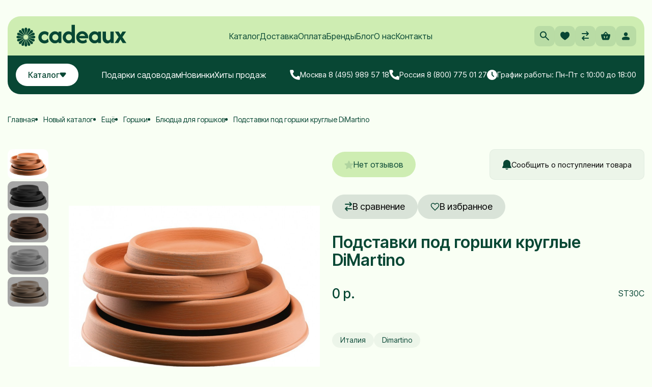

--- FILE ---
content_type: text/html; charset=utf-8
request_url: https://www.cadeaux.ru/product/blyudtse-dlya-gorshka-vazony
body_size: 109842
content:
<!DOCTYPE html>
<html>

<head><link media='print' onload='this.media="all"' rel='stylesheet' type='text/css' href='/served_assets/public/jquery.modal-0c2631717f4ce8fa97b5d04757d294c2bf695df1d558678306d782f4bf7b4773.css'><meta data-config="{&quot;product_id&quot;:161437404}" name="page-config" content="" /><meta data-config="{&quot;money_with_currency_format&quot;:{&quot;delimiter&quot;:&quot;&quot;,&quot;separator&quot;:&quot;.&quot;,&quot;format&quot;:&quot;%n %u&quot;,&quot;unit&quot;:&quot;р.&quot;,&quot;show_price_without_cents&quot;:1},&quot;currency_code&quot;:&quot;RUR&quot;,&quot;currency_iso_code&quot;:&quot;RUB&quot;,&quot;default_currency&quot;:{&quot;title&quot;:&quot;Российский рубль&quot;,&quot;code&quot;:&quot;RUR&quot;,&quot;rate&quot;:1.0,&quot;format_string&quot;:&quot;%n %u&quot;,&quot;unit&quot;:&quot;р.&quot;,&quot;price_separator&quot;:&quot;&quot;,&quot;is_default&quot;:true,&quot;price_delimiter&quot;:&quot;&quot;,&quot;show_price_with_delimiter&quot;:false,&quot;show_price_without_cents&quot;:true},&quot;facebook&quot;:{&quot;pixelActive&quot;:true,&quot;currency_code&quot;:&quot;RUB&quot;,&quot;use_variants&quot;:true},&quot;vk&quot;:{&quot;pixel_active&quot;:false,&quot;price_list_id&quot;:&quot;190974&quot;},&quot;new_ya_metrika&quot;:false,&quot;ecommerce_data_container&quot;:&quot;dataLayer&quot;,&quot;common_js_version&quot;:&quot;v2&quot;,&quot;vue_ui_version&quot;:null,&quot;feedback_captcha_enabled&quot;:null,&quot;account_id&quot;:41195,&quot;hide_items_out_of_stock&quot;:false,&quot;forbid_order_over_existing&quot;:true,&quot;minimum_items_price&quot;:1000,&quot;enable_comparison&quot;:true,&quot;locale&quot;:&quot;ru&quot;,&quot;client_group&quot;:null,&quot;consent_to_personal_data&quot;:{&quot;active&quot;:true,&quot;obligatory&quot;:true,&quot;description&quot;:&quot;Настоящим подтверждаю, что я ознакомлен и согласен с условиями оферты и \u003ca href=&#39;/page/politika-konfidentsialnosti&#39; target=&#39;blank&#39;\u003eполитики конфиденциальности\u003c/a\u003e.&quot;},&quot;recaptcha_key&quot;:&quot;6LfXhUEmAAAAAOGNQm5_a2Ach-HWlFKD3Sq7vfFj&quot;,&quot;recaptcha_key_v3&quot;:&quot;6LcZi0EmAAAAAPNov8uGBKSHCvBArp9oO15qAhXa&quot;,&quot;yandex_captcha_key&quot;:&quot;ysc1_ec1ApqrRlTZTXotpTnO8PmXe2ISPHxsd9MO3y0rye822b9d2&quot;,&quot;checkout_float_order_content_block&quot;:false,&quot;available_products_characteristics_ids&quot;:null,&quot;sber_id_app_id&quot;:&quot;5b5a3c11-72e5-4871-8649-4cdbab3ba9a4&quot;,&quot;theme_generation&quot;:2,&quot;quick_checkout_captcha_enabled&quot;:false,&quot;max_order_lines_count&quot;:500,&quot;sber_bnpl_min_amount&quot;:1000,&quot;sber_bnpl_max_amount&quot;:150000,&quot;counter_settings&quot;:{&quot;data_layer_name&quot;:&quot;dataLayer&quot;,&quot;new_counters_setup&quot;:true,&quot;add_to_cart_event&quot;:true,&quot;remove_from_cart_event&quot;:true,&quot;add_to_wishlist_event&quot;:true,&quot;purchase_event&quot;:true},&quot;site_setting&quot;:{&quot;show_cart_button&quot;:true,&quot;show_service_button&quot;:false,&quot;show_marketplace_button&quot;:false,&quot;show_quick_checkout_button&quot;:true},&quot;warehouses&quot;:[{&quot;id&quot;:1904,&quot;title&quot;:&quot;Основной склад&quot;,&quot;array_index&quot;:0},{&quot;id&quot;:1905,&quot;title&quot;:&quot;Предзаказы&quot;,&quot;array_index&quot;:1}],&quot;captcha_type&quot;:&quot;google&quot;,&quot;human_readable_urls&quot;:false}" name="shop-config" content="" /><meta name='js-evnvironment' content='production' /><meta name='default-locale' content='ru' /><meta name='insales-redefined-api-methods' content="[]" /><script src="/packs/js/shop_bundle-2b0004e7d539ecb78a46.js"></script><script type="text/javascript" src="https://static.insales-cdn.com/assets/common-js/common.v2.25.28.js"></script><script type="text/javascript" src="https://static.insales-cdn.com/assets/static-versioned/v3.72/static/libs/lodash/4.17.21/lodash.min.js"></script><script>dataLayer= []; dataLayer.push({
        event: 'view_item',
        ecommerce: {
          items: [{"item_id":"161437404","item_name":"Подставки под горшки круглые  DiMartino","item_category":"Каталог/Новый каталог/Ещё/Горшки/Блюдца для горшков","price":0}]
         }
      });</script>
<!--InsalesCounter -->
<script type="text/javascript">
(function() {
  if (typeof window.__insalesCounterId !== 'undefined') {
    return;
  }

  try {
    Object.defineProperty(window, '__insalesCounterId', {
      value: 41195,
      writable: true,
      configurable: true
    });
  } catch (e) {
    console.error('InsalesCounter: Failed to define property, using fallback:', e);
    window.__insalesCounterId = 41195;
  }

  if (typeof window.__insalesCounterId === 'undefined') {
    console.error('InsalesCounter: Failed to set counter ID');
    return;
  }

  let script = document.createElement('script');
  script.async = true;
  script.src = '/javascripts/insales_counter.js?7';
  let firstScript = document.getElementsByTagName('script')[0];
  firstScript.parentNode.insertBefore(script, firstScript);
})();
</script>
<!-- /InsalesCounter -->
      <!-- Google Tag Manager -->
      <script>(function(w,d,s,l,i){w[l]=w[l]||[];w[l].push({'gtm.start':
      new Date().getTime(),event:'gtm.js'});var f=d.getElementsByTagName(s)[0],
      j=d.createElement(s),dl=l!='dataLayer'?'&l='+l:'';j.async=true;j.src=
      'https://www.googletagmanager.com/gtm.js?id='+i+dl;f.parentNode.insertBefore(j,f);
      })(window,document,'script','dataLayer','GTM-WQQVBQMM');
      </script>
      <!-- End Google Tag Manager -->
    <script type="text/javascript">
      (function() {
        window.va_suggestions = {"collections":[{"title":"\u041a\u0430\u0442\u0430\u043b\u043e\u0433","url":"\/collection\/all","recursive":false,"is_smart":false},{"title":"\u041d\u043e\u0432\u044b\u0439 \u043a\u0430\u0442\u0430\u043b\u043e\u0433","url":"\/collection\/novyy-katalog"},{"title":"\u041f\u043e\u0434\u0430\u0440\u043a\u0438 \u0441\u0430\u0434\u043e\u0432\u043e\u0434\u0430\u043c","url":"\/collection\/podarki-sadovodam"},{"title":"\u0424\u0438\u0440\u043c\u044b \u0441\u0430\u0434\u043e\u0432\u044b\u0445 \u0438\u043d\u0441\u0442\u0440\u0443\u043c\u0435\u043d\u0442\u043e\u0432","url":"\/collection\/brendy"},{"title":"\u0411\u0440\u0435\u043d\u0434\u044b","url":"\/collection\/brendy-2"},{"title":"\u041d\u0430\u0431\u043e\u0440\u044b","url":"\/collection\/nabory-3"},{"title":"Wildberries","url":"\/collection\/wildberries"},{"title":"Wildberries WB2","url":"\/collection\/wildberries-wb2"},{"title":"OZON OZON","url":"\/collection\/ozon-ozon"},{"title":"\u042f\u043d\u0434\u0435\u043a\u0441.\u041c\u0430\u0440\u043a\u0435\u0442 f","url":"\/collection\/yandeksmarket-f"},{"title":"\u042f\u041c f","url":"\/collection\/yam-f"},{"title":"\u0438\u043c\u043f\u0443\u043b\u044c\u0441","url":"\/collection\/impuls-kosy"},{"title":"\u041b\u043e\u043f\u0430\u0442\u044b","url":"\/collection\/lopaty"},{"title":"\u0412\u0438\u043b\u044b \u0438 \u0432\u0438\u043b\u043a\u0438","url":"\/collection\/vily-i-vilki"},{"title":"\u0413\u0440\u0430\u0431\u043b\u0438","url":"\/collection\/grabli-i-ghrabielki"},{"title":"\u0421\u043e\u0432\u043a\u0438 \u0441\u0430\u0434\u043e\u0432\u044b\u0435 DeWit","url":"\/collection\/sovki-sadovye-dewit"},{"title":"\u041a\u043e\u0440\u043d\u0435\u0443\u0434\u0430\u043b\u0438\u0442\u0435\u043b\u0438 \u0438 \u0443\u0434\u0430\u043b\u0438\u0442\u0435\u043b\u0438 \u0441\u043e\u0440\u043d\u044f\u043a\u043e\u0432","url":"\/collection\/kornieudalitieli-i-udalitieli-sorniakov"},{"title":"\u0418\u043d\u0441\u0442\u0440\u0443\u043c\u0435\u043d\u0442 \u0434\u043b\u044f \u043f\u043e\u0441\u0430\u0434\u043a\u0438","url":"\/collection\/instrumient-dlia-posadki"},{"title":"\u041a\u0443\u043b\u044c\u0442\u0438\u0432\u0430\u0442\u043e\u0440\u044b \u0438 \u0431\u043e\u0440\u043e\u043d\u044b DeWit","url":"\/collection\/kultivatory-i-borony"},{"title":"\u041c\u043e\u0442\u044b\u0433\u0438 \u0438 \u043f\u043b\u043e\u0441\u043a\u043e\u0440\u0435\u0437\u044b","url":"\/collection\/motyghi-i-ploskoriezy"},{"title":"\u041f\u0440\u043e\u0444\u0438 Spork","url":"\/collection\/spork"},{"title":"\u0423\u0445\u043e\u0434 \u0437\u0430 \u0441\u0430\u0434\u043e\u043c","url":"\/collection\/ukhod-za-sadom"},{"title":"\u041d\u0430\u0431\u043e\u0440 \u0434\u043b\u044f \u0431\u043e\u043d\u0441\u0430\u0439","url":"\/collection\/nabor-dlia-bonsai"},{"title":"\u041f\u043e\u0434\u0430\u0440\u043e\u0447\u043d\u044b\u0435 \u043d\u0430\u0431\u043e\u0440\u044b","url":"\/collection\/podarochnye-nabory"},{"title":"\u041f\u043e\u0434\u0430\u0440\u043a\u0438 \u043c\u0443\u0436\u0447\u0438\u043d\u0430\u043c","url":"\/collection\/podarki-muzhchinam"},{"title":"\u041f\u043e\u0434\u0430\u0440\u043a\u0438 \u0436\u0435\u043d\u0449\u0438\u043d\u0430\u043c","url":"\/collection\/podarki-zhenschinam"},{"title":"\u041f\u043e\u0434\u0430\u0440\u043a\u0438 \u0434\u0435\u0442\u044f\u043c","url":"\/collection\/podarki-detyam"},{"title":"\u041f\u043e\u0434\u0430\u0440\u043e\u0447\u043d\u044b\u0435 \u0441\u0435\u0440\u0442\u0438\u0444\u0438\u043a\u0430\u0442\u044b","url":"\/collection\/podarochnye-sertifikaty"},{"title":"\u041b\u043e\u043f\u0430\u0442\u044b \u0438\u0437 \u043d\u0435\u0440\u0436\u0430\u0432\u0435\u0439\u043a\u0438 Sneeboer","url":"\/collection\/lopaty-sneeboer"},{"title":"\u0412\u0438\u043b\u044b Sneeboer","url":"\/collection\/vily-sneeboer"},{"title":"\u0421\u0430\u0434\u043e\u0432\u044b\u0435 \u0441\u043e\u0432\u043a\u0438 Sneeboer","url":"\/collection\/sadovye-sovki-sneeboer"},{"title":"\u041c\u043e\u0442\u044b\u0433\u0438 Sneeboer","url":"\/collection\/motygi-sneeboer"},{"title":"\u041f\u043b\u043e\u0441\u043a\u043e\u0440\u0435\u0437\u044b Sneeboer","url":"\/collection\/ploskorezy-sneeboer"},{"title":"\u041a\u0443\u043b\u044c\u0442\u0438\u0432\u0430\u0442\u043e\u0440\u044b Sneeboer","url":"\/collection\/kultivatory-sneeboer"},{"title":"\u0413\u0440\u0430\u0431\u043b\u0438 Sneeboer","url":"\/collection\/grabli-sneeboer"},{"title":"\u0421\u043f\u0435\u0446\u0438\u0430\u043b\u044c\u043d\u0430\u044f \u0434\u0430\u043c\u0441\u043a\u0430\u044f \u043b\u0438\u043d\u0438\u044f Sneeboer","url":"\/collection\/damskaya-liniya-sneeboer"},{"title":"\u0414\u0435\u0442\u0441\u043a\u0438\u0439 \u0441\u0430\u0434\u043e\u0432\u044b\u0439 \u0438\u043d\u0441\u0442\u0440\u0443\u043c\u0435\u043d\u0442 Sneeboer","url":"\/collection\/detskiy-sadovyy-inventar-sneeboer"},{"title":"\u041f\u043e\u0434\u0430\u0440\u043a\u0438 \u0441\u0430\u0434\u043e\u0432\u043e\u0434\u0443","url":"\/collection\/podarki-sadovodu"},{"title":"\u0423\u0434\u0430\u043b\u0438\u0442\u0435\u043b\u0438 \u0441\u043e\u0440\u043d\u044f\u043a\u043e\u0432 Sneeboer","url":"\/collection\/udaliteli-sornyakov-sneeboer"},{"title":"\u041e\u0431\u0440\u0435\u0437\u043a\u0430 \u0433\u0430\u0437\u043e\u043d\u0430 Sneeboer","url":"\/collection\/obrezka-gazona-sneeboer"},{"title":"\u0418\u043d\u0441\u0442\u0440\u0443\u043c\u0435\u043d\u0442 \u0434\u043b\u044f \u043f\u043e\u0441\u0430\u0434\u043a\u0438 Sneeboer","url":"\/collection\/instrument-dlya-posadki-sneeboer"},{"title":"\u0420\u043e\u0437\u0430 line Sneeboer","url":"\/collection\/roza-line"},{"title":"\u0418\u043d\u0441\u0442\u0440\u0443\u043c\u0435\u043d\u0442 \u0434\u043b\u044f \u043a\u043e\u043c\u043d\u0430\u0442\u043d\u044b\u0445 \u0440\u0430\u0441\u0442\u0435\u043d\u0438\u0439 Sneeboer","url":"\/collection\/instrument-dlya-komnatnyh-rasteniy-sneeboer"},{"title":"\u041d\u0430\u0431\u043e\u0440\u044b \u0441\u0430\u0434\u043e\u0432\u044b\u0445 \u0438\u043d\u0441\u0442\u0440\u0443\u043c\u0435\u043d\u0442\u043e\u0432 Sneeboer","url":"\/collection\/nabory-sadovyh-instrumentov"},{"title":"\u0421\u043a\u0440\u0435\u0431\u043a\u0438 \u0434\u043b\u044f \u043a\u0430\u043c\u043d\u044f Sneeboer","url":"\/collection\/skrebki-dlya-kamnya-sneeboer"},{"title":"\u0410\u043a\u0441\u0435\u0441\u0441\u0443\u0430\u0440\u044b Sneeboer","url":"\/collection\/aksessuary-sneeboer"},{"title":"Great Dixter","url":"\/collection\/great-dixter"},{"title":"\u0421\u0435\u0440\u0438\u044f Biber Classic \"S\"","url":"\/collection\/seriya-biber-classic"},{"title":"\u041b\u0435\u0441\u043d\u044b\u0435 \u0442\u043e\u043f\u043e\u0440\u044b","url":"\/collection\/lesnye-topory"},{"title":"\u0422\u043e\u043f\u043e\u0440\u044b \u0434\u043b\u044f \u043a\u0430\u043c\u0438\u043d\u0430 TRIFFFIX","url":"\/collection\/topory-dlya-kamina-trifffix"},{"title":"\u0422\u043e\u043f\u043e\u0440\u044b-\u043a\u043e\u043b\u0443\u043d\u044b","url":"\/collection\/topory-koluny"},{"title":"\u0418\u043d\u0441\u0442\u0440\u0443\u043c\u0435\u043d\u0442 \u0434\u043b\u044f \u0440\u0430\u0437\u0434\u0435\u043b\u043a\u0438 \u043c\u044f\u0441\u0430","url":"\/collection\/instrument-dlya-razdelki-myasa"},{"title":"\u0421\u0435\u0440\u0438\u044f Championship","url":"\/collection\/seriya-championship"},{"title":"\u0418\u043d\u0441\u0442\u0440\u0443\u043c\u0435\u043d\u0442 \u043f\u043b\u043e\u0442\u043d\u0438\u043a\u0430","url":"\/collection\/instrument-plotnika"},{"title":"\u0421\u0430\u0434\u043e\u0432\u044b\u0439 \u0438\u043d\u0441\u0442\u0440\u0443\u043c\u0435\u043d\u0442 Leonhard Mueller","url":"\/collection\/sadovyy-instrument-leonhard-mueller"},{"title":"\u0422\u043e\u043f\u043e\u0440\u0438\u0449\u0430","url":"\/collection\/toporischa"},{"title":"\u0422\u043e\u043f\u043e\u0440\u044b \u0445\u043e\u0437\u044f\u0439\u0441\u0442\u0432\u0435\u043d\u043d\u043e-\u0431\u044b\u0442\u043e\u0432\u044b\u0435","url":"\/collection\/topory-hozyaystvenno-bytovye"},{"title":"\u0421\u0435\u043a\u0430\u0442\u043e\u0440\u044b Felco","url":"\/collection\/sekatory-felco"},{"title":"\u041f\u0440\u0438\u0432\u0438\u0432\u043e\u0447\u043d\u044b\u0435 \u043d\u043e\u0436\u0438 Felco\/Victorinox","url":"\/collection\/privivochnye-nozhi-felco"},{"title":"\u0421\u0430\u0434\u043e\u0432\u044b\u0435 \u043f\u0438\u043b\u044b Felco","url":"\/collection\/sadovye-pily-felco"},{"title":"\u0421\u0443\u0447\u043a\u043e\u0440\u0435\u0437\u044b Felco","url":"\/collection\/suchkorezy-felco"},{"title":"\u0410\u043a\u0441\u0435\u0441\u0441\u0443\u0430\u0440\u044b Felco","url":"\/collection\/aksessuary-felco"},{"title":"\u041d\u043e\u0436\u043d\u0438\u0446\u044b Felco","url":"\/collection\/nozhnitsy-felco"},{"title":"\u0417\u0430\u043f\u0430\u0441\u043d\u044b\u0435 \u0447\u0430\u0441\u0442\u0438 Felco","url":"\/collection\/zapasnye-chasti-felco"},{"title":"\u041d\u0430\u0431\u043e\u0440\u044b Felco","url":"\/collection\/nabory-felco"},{"title":"\u0421\u0435\u043a\u0430\u0442\u043e\u0440\u044b BERGER","url":"\/collection\/sekatory-berger"},{"title":"\u0421\u0430\u0434\u043e\u0432\u044b\u0435 \u043f\u0438\u043b\u044b BERGER","url":"\/collection\/sadovye-pily-berger"},{"title":"\u0421\u0443\u0447\u043a\u043e\u0440\u0435\u0437\u044b BERGER","url":"\/collection\/suchkorezy-berger"},{"title":"\u041d\u043e\u0436\u043d\u0438\u0446\u044b \u0434\u043b\u044f \u0436\u0438\u0432\u043e\u0439 \u0438\u0437\u0433\u043e\u0440\u043e\u0434\u0438 BERGER","url":"\/collection\/nozhnitsy-dlya-zhivoy-izgorodi-berger"},{"title":"\u041d\u043e\u0436\u043d\u0438\u0446\u044b BERGER","url":"\/collection\/nozhnitsy-berger"},{"title":"\u0422\u0435\u043b\u0435\u0441\u043a\u043e\u043f\u0438\u0447\u0435\u0441\u043a\u0438\u0435 \u0448\u0442\u0430\u043d\u0433\u0438","url":"\/collection\/teleskopicheskie-shtangi"},{"title":"\u0422\u0435\u043b\u0435\u0436\u043a\u0438 \u0434\u043b\u044f \u0448\u043b\u0430\u043d\u0433\u0430 ALBA KRAPF","url":"\/collection\/telezhki-dlya-shlanga-alba-krapf"},{"title":"\u041b\u043e\u043f\u0430\u0442\u044b \u0434\u043b\u044f \u043e\u0433\u043e\u0440\u043e\u0434\u0430","url":"\/collection\/lopaty-sadovye"},{"title":"\u0428\u0442\u044b\u043a\u043e\u0432\u044b\u0435 \u043b\u043e\u043f\u0430\u0442\u044b","url":"\/collection\/lopaty-shtykovye"},{"title":"\u041b\u043e\u043f\u0430\u0442\u044b \u0441\u043e\u0432\u043a\u043e\u0432\u044b\u0435","url":"\/collection\/lopaty-sovkovye"},{"title":"\u041b\u043e\u043f\u0430\u0442\u044b \u0434\u043b\u044f \u043a\u043e\u043f\u043a\u0438 \u0437\u0435\u043c\u043b\u0438","url":"\/collection\/lopaty-dlya-kopki-zemli"},{"title":"\u0414\u0435\u0442\u0441\u043a\u0438\u0435 \u043b\u043e\u043f\u0430\u0442\u044b","url":"\/collection\/detskie-lopaty"},{"title":"\u0412\u0438\u043b\u043a\u0438 \u0441\u0430\u0434\u043e\u0432\u044b\u0435","url":"\/collection\/vilki-sadovye"},{"title":"\u0412\u0438\u043b\u044b \u0434\u043b\u044f \u043a\u043e\u043f\u043a\u0438","url":"\/collection\/vily-dlya-kopki"},{"title":"\u0412\u0438\u043b\u044b \u0434\u043b\u044f \u0441\u0435\u043d\u0430","url":"\/collection\/vily-dlya-sena"},{"title":"\u0412\u0438\u043b\u044b \u043a\u043e\u043c\u043f\u043e\u0441\u0442\u043d\u044b\u0435","url":"\/collection\/vily-kompostnye"},{"title":"\u0412\u0438\u043b\u044b \u043d\u0430\u0432\u043e\u0437\u043d\u044b\u0435","url":"\/collection\/vily-navoznye"},{"title":"\u0412\u0438\u043b\u044b \u0441\u043f\u0435\u0446\u0438\u0430\u043b\u044c\u043d\u044b\u0435","url":"\/collection\/vily-spetsialnye"},{"title":"\u0421\u043e\u0432\u043a\u0438 \u043f\u043e\u0441\u0430\u0434\u043e\u0447\u043d\u044b\u0435","url":"\/collection\/posadochnye-sovki"},{"title":"\u041a\u043e\u043b\u0443\u043d\u044b","url":"\/collection\/koluny"},{"title":"\u041f\u043b\u043e\u0442\u043d\u0438\u0447\u044c\u0438 \u0442\u043e\u043f\u043e\u0440\u044b","url":"\/collection\/plotnichi-topory"},{"title":"\u0422\u043e\u043f\u043e\u0440\u0438\u0449\u0430","url":"\/collection\/toporischa-2"},{"title":"\u041f\u0435\u0440\u0447\u0430\u0442\u043a\u0438 \u0434\u043b\u044f \u0440\u043e\u0437","url":"\/collection\/perchatki-dlya-roz"},{"title":"\u041f\u0440\u0438\u0432\u0438\u0432\u043e\u0447\u043d\u044b\u0435 \u0441\u0435\u043a\u0430\u0442\u043e\u0440\u044b","url":"\/collection\/sekatory-privivochnye"},{"title":"\u041a\u0430\u043c\u043d\u0438, \u0431\u0440\u0443\u0441\u043a\u0438 \u0434\u043b\u044f \u0437\u0430\u0442\u043e\u0447\u043a\u0438","url":"\/collection\/kamni-bruski-dlya-zatochki"},{"title":"\u0417\u0430\u043f\u0430\u0441\u043d\u044b\u0435 \u0447\u0430\u0441\u0442\u0438 \u0434\u043b\u044f \u0441\u0435\u043a\u0430\u0442\u043e\u0440\u043e\u0432","url":"\/collection\/zapasnye-chasti-dlya-sekatorov"},{"title":"\u0421\u043a\u0440\u0435\u043f\u0435\u0440\u044b \u0438 \u0434\u0432\u0438\u0436\u043a\u0438 \u0434\u043b\u044f \u0441\u043d\u0435\u0433\u0430","url":"\/collection\/skrepery-i-dvizhki-dlya-snega"},{"title":"\u041b\u043e\u043f\u0430\u0442\u044b \u0434\u0435\u0442\u0441\u043a\u0438\u0435 \u0434\u043b\u044f \u0443\u0431\u043e\u0440\u043a\u0438 \u0441\u043d\u0435\u0433\u0430","url":"\/collection\/detskie-lopaty-dlya-uborki-snega"},{"title":"\u0413\u0440\u0430\u0431\u043b\u0438 \u0432\u0435\u0435\u0440\u043d\u044b\u0435 \u0441 \u0447\u0435\u0440\u0435\u043d\u043a\u043e\u043c","url":"\/collection\/grabli-veernye"},{"title":"\u0413\u0440\u0430\u0431\u043b\u0438 \u0432\u0435\u0435\u0440\u043d\u044b\u0435 \u043f\u043b\u0430\u0441\u0442\u0438\u043d\u0447\u0430\u0442\u044b\u0435","url":"\/collection\/grabli-veernye-plastinchatye"},{"title":"\u0413\u0440\u0430\u0431\u043b\u0438 \u0432\u0435\u0435\u0440\u043d\u044b\u0435 \u0440\u0430\u0437\u0434\u0432\u0438\u0436\u043d\u044b\u0435","url":"\/collection\/grabli-veernye-razdvizhnye"},{"title":"\u0413\u0440\u0430\u0431\u043b\u0438 \u0432\u0435\u0435\u0440\u043d\u044b\u0435 \u0443\u0441\u0438\u043b\u0435\u043d\u043d\u044b\u0435","url":"\/collection\/grabli-veernye-usilennye"},{"title":"\u0420\u0443\u0447\u043d\u044b\u0435 \u043a\u043e\u0441\u044b","url":"\/collection\/ruchnye-kosy"},{"title":"\u041a\u043e\u0441\u043e\u0432\u0438\u0449\u0430","url":"\/collection\/kosovischa"},{"title":"\u041d\u0430\u0431\u043e\u0440 \u043a\u043e\u0441\u0446\u0430","url":"\/collection\/nabory-kosca"},{"title":"\u041d\u0430\u043a\u043e\u0432\u0430\u043b\u044c\u043d\u0438, \u043c\u043e\u043b\u043e\u0442\u043a\u0438","url":"\/collection\/nakovalni-molotki"},{"title":"\u041e\u0441\u0435\u043b\u043a\u0438","url":"\/collection\/oselki"},{"title":"\u041f\u0440\u0438\u0432\u0438\u0432\u043e\u0447\u043d\u044b\u0435 \u043d\u043e\u0436\u0438 DUE BUOI","url":"\/collection\/privivochnye-nozhi-due-buoi"},{"title":"\u0421\u0435\u043a\u0430\u0442\u043e\u0440\u044b DUE BUOI","url":"\/collection\/sekatory-due-buoi"},{"title":"\u0421\u0430\u0434\u043e\u0432\u044b\u0435 \u043f\u0438\u043b\u044b DUE BUOI","url":"\/collection\/sadovye-pily-due-buoi"},{"title":"\u0410\u043a\u0441\u0435\u0441\u0441\u0443\u0430\u0440\u044b","url":"\/collection\/aksessuary-3"},{"title":"\u041d\u043e\u0436\u043d\u0438\u0446\u044b DUE BUOI","url":"\/collection\/nozhnitsy-due-buoi"},{"title":"\u0422\u043e\u043f\u043e\u0440\u044b","url":"\/collection\/topory-3"},{"title":"\u0422\u043e\u0432\u0430\u0440\u044b \u0434\u043b\u044f \u0443\u0431\u043e\u0440\u043a\u0438 \u0441\u043d\u0435\u0433\u0430","url":"\/collection\/tovary-dlya-uborki-snega"},{"title":"\u0412\u0438\u043b\u044b Offner","url":"\/collection\/vily-offner"},{"title":"\u0421\u0430\u0434\u043e\u0432\u044b\u0439 \u0438\u043d\u0441\u0442\u0440\u0443\u043c\u0435\u043d\u0442 Sneeboer","url":"\/collection\/sadovyy-instrument-sneeboer"},{"title":"\u0421\u0430\u0434\u043e\u0432\u044b\u0435 \u0438\u043d\u0441\u0442\u0440\u0443\u043c\u0435\u043d\u0442\u044b \u0438\u0437 \u042f\u043f\u043e\u043d\u0438\u0438","url":"\/collection\/sadovyj-instrument-yaponiya"},{"title":"\u0421\u0430\u0434\u043e\u0432\u044b\u0439 \u0438\u043d\u0432\u0435\u043d\u0442\u0430\u0440\u044c DeWit","url":"\/collection\/sadovyi-invientar-dewit"},{"title":"OFFNER","url":"\/collection\/offner"},{"title":"\u0421\u0430\u0434\u043e\u0432\u044b\u0439 \u0438\u043d\u0441\u0442\u0440\u0443\u043c\u0435\u043d\u0442 BERGER","url":"\/collection\/sadovyy-instrument-berger"},{"title":"\u0421\u0430\u0434\u043e\u0432\u044b\u0439 \u0438\u043d\u0441\u0442\u0440\u0443\u043c\u0435\u043d\u0442 DUE BUOI","url":"\/collection\/sadovyy-instrument-due-buoi"},{"title":"\u0421\u0430\u0434\u043e\u0432\u044b\u0439 \u0438\u043d\u0441\u0442\u0440\u0443\u043c\u0435\u043d\u0442 FELCO","url":"\/collection\/felco"},{"title":"\u041f\u0435\u0440\u0447\u0430\u0442\u043a\u0438 \u0441\u0430\u0434\u043e\u0432\u044b\u0435 FOXGLOVES","url":"\/collection\/perchatki-sadovye-foxgloves"},{"title":"\u0421\u0430\u0434\u043e\u0432\u044b\u0435 \u043f\u0435\u0440\u0447\u0430\u0442\u043a\u0438 GOLD LEAF","url":"\/collection\/sadovye-perchatki-gold-leaf"},{"title":"Leonhard Mueller & Soehne","url":"\/collection\/leonhard-mueller-sonne"},{"title":"\u0421\u0430\u0434\u043e\u0432\u044b\u0435 \u043d\u043e\u0436\u0438 TINA","url":"\/collection\/sadovye-nozhi-tina"},{"title":"IDEALSPATEN","url":"\/collection\/idealspaten"},{"title":"\u0422\u043e\u043f\u043e\u0440\u044b Hultafors","url":"\/collection\/topory-hultafors"},{"title":"\u0422\u043e\u043f\u043e\u0440\u044b Gransfors Bruks","url":"\/collection\/topory-gransfors-bruks"},{"title":"Silky","url":"\/collection\/silky"},{"title":"Okatsune","url":"\/collection\/okatsune"},{"title":"ARS","url":"\/collection\/ars"},{"title":"\u042f\u043f\u043e\u043d\u0441\u043a\u0438\u0435 \u0441\u0435\u043a\u0430\u0442\u043e\u0440\u044b","url":"\/collection\/sekatory-2"},{"title":"\u041d\u043e\u0436\u043d\u0438\u0446\u044b","url":"\/collection\/nozhnitsy"},{"title":"\u0410\u043b\u044e\u043c\u0438\u043d\u0438\u0435\u0432\u044b\u0435 \u043b\u043e\u043f\u0430\u0442\u044b","url":"\/collection\/alyuminievye-lopaty"},{"title":"\u0414\u0435\u0440\u0435\u0432\u044f\u043d\u043d\u044b\u0435 \u043b\u043e\u043f\u0430\u0442\u044b","url":"\/collection\/derevyannye-lopaty"},{"title":"\u041b\u043e\u043f\u0430\u0442\u044b \u0436\u0435\u043d\u0441\u043a\u0438\u0435","url":"\/collection\/zhenskie-lopaty"},{"title":"\u0410\u0432\u0442\u043e\u043c\u043e\u0431\u0438\u043b\u044c\u043d\u044b\u0435 \u043b\u043e\u043f\u0430\u0442\u044b","url":"\/collection\/avtomobilnye-lopaty"},{"title":"\u0414\u0435\u0442\u0441\u043a\u0438\u0435 \u043b\u043e\u043f\u0430\u0442\u044b","url":"\/collection\/detskie-lopaty-2"},{"title":"\u0410\u043a\u0441\u0435\u0441\u0441\u0443\u0430\u0440\u044b","url":"\/collection\/aksessuary-1510040867"},{"title":"\u041b\u0443\u0447\u0448\u0438\u0435 \u043d\u043e\u0432\u0438\u043d\u043a\u0438","url":"\/collection\/luchshie-novinki-2"},{"title":"\u0425\u0438\u0442\u044b","url":"\/collection\/hity-2"},{"title":"\u041f\u043e\u0434\u0430\u0440\u043a\u0438","url":"\/collection\/podarki-2"},{"title":"\u0421\u0435\u043a\u0430\u0442\u043e\u0440\u044b","url":"\/collection\/sekatory"},{"title":"\u041b\u043e\u043f\u0430\u0442\u044b \u0434\u043b\u044f \u0443\u0431\u043e\u0440\u043a\u0438 \u0441\u043d\u0435\u0433\u0430","url":"\/collection\/lopaty-dlya-snega"},{"title":"\u041a\u043e\u0441\u044b \u0434\u043b\u044f \u0442\u0440\u0430\u0432\u044b","url":"\/collection\/kosy-ruchnye"},{"title":"\u041f\u0440\u0438\u0432\u0438\u0432\u043e\u0447\u043d\u044b\u0435 \u043d\u043e\u0436\u0438","url":"\/collection\/privivochnye-nozhi"},{"title":"\u041f\u0435\u0440\u0447\u0430\u0442\u043a\u0438 \u0441\u0430\u0434\u043e\u0432\u044b\u0435","url":"\/collection\/perchatki-sadovye"},{"title":"\u041b\u043e\u043f\u0430\u0442\u044b","url":"\/collection\/lopaty-2"},{"title":"\u041d\u043e\u0436\u043d\u0438\u0446\u044b \u0441\u0430\u0434\u043e\u0432\u044b\u0435","url":"\/collection\/nozhnitsy-sadovye"},{"title":"\u0413\u0440\u0430\u0431\u043b\u0438","url":"\/collection\/grabli"},{"title":"\u0421\u0430\u0434\u043e\u0432\u044b\u0435 \u0441\u043e\u0432\u043a\u0438","url":"\/collection\/sadovye-sovki"},{"title":"\u041f\u0438\u043b\u044b \u0441\u0430\u0434\u043e\u0432\u044b\u0435","url":"\/collection\/pily-sadovye"},{"title":"\u0412\u0438\u043b\u044b \u0441\u0430\u0434\u043e\u0432\u044b\u0435","url":"\/collection\/vily-sadovye"},{"title":"\u041a\u0443\u043b\u044c\u0442\u0438\u0432\u0430\u0442\u043e\u0440\u044b","url":"\/collection\/kultivatory"},{"title":"\u0418\u043d\u0441\u0442\u0440\u0443\u043c\u0435\u043d\u0442 \u0434\u043b\u044f \u043f\u043e\u0441\u0430\u0434\u043a\u0438","url":"\/collection\/instrument-dlya-posadki"},{"title":"\u0422\u044f\u043f\u043a\u0438, \u0441\u0430\u0434\u043e\u0432\u044b\u0435 \u043c\u043e\u0442\u044b\u0433\u0438","url":"\/collection\/motygi"},{"title":"\u0421\u0430\u0434\u043e\u0432\u0430\u044f \u043e\u0434\u0435\u0436\u0434\u0430","url":"\/collection\/sadovaya-odezhda"},{"title":"\u041f\u043b\u043e\u0441\u043a\u043e\u0440\u0435\u0437\u044b","url":"\/collection\/ploskorezy"},{"title":"\u0423\u0434\u0430\u043b\u0438\u0442\u0435\u043b\u0438 \u0441\u043e\u0440\u043d\u044f\u043a\u043e\u0432","url":"\/collection\/udaliteli-sornyakov"},{"title":"\u041a\u043e\u0440\u043d\u0435\u0443\u0434\u0430\u043b\u0438\u0442\u0435\u043b\u0438","url":"\/collection\/korneudaliteli"},{"title":"\u0415\u0449\u0451","url":"\/collection\/eschyo-2"},{"title":"\u0421\u0435\u043a\u0430\u0442\u043e\u0440\u044b \u043f\u0440\u0438\u0432\u0438\u0432\u043e\u0447\u043d\u044b\u0435","url":"\/collection\/sekatory-privivochnye-2"},{"title":"\u041f\u043b\u043e\u0441\u043a\u043e\u0440\u0435\u0437\u044b","url":"\/collection\/ploskorezy-2"},{"title":"\u041b\u043e\u043f\u0430\u0442\u044b \u0434\u043b\u044f \u043e\u0433\u043e\u0440\u043e\u0434\u0430","url":"\/collection\/lopaty-dlya-ogoroda"},{"title":"\u0428\u0442\u044b\u043a\u043e\u0432\u044b\u0435 \u043b\u043e\u043f\u0430\u0442\u044b","url":"\/collection\/shtykovye-lopaty"},{"title":"\u041b\u043e\u043f\u0430\u0442\u044b \u0441\u043e\u0432\u043a\u043e\u0432\u044b\u0435","url":"\/collection\/lopaty-sovkovye-2"},{"title":"\u041b\u043e\u043f\u0430\u0442\u044b \u0434\u043b\u044f \u043a\u043e\u043f\u043a\u0438 \u0437\u0435\u043c\u043b\u0438","url":"\/collection\/lopaty-dlya-kopki-zemli-2"},{"title":"\u041b\u043e\u043f\u0430\u0442\u044b \u0434\u0435\u0442\u0441\u043a\u0438\u0435","url":"\/collection\/lopaty-detskie"},{"title":"\u041b\u043e\u043f\u0430\u0442\u044b \u0434\u043b\u044f \u0443\u0431\u043e\u0440\u043a\u0438 \u0441\u043d\u0435\u0433\u0430","url":"\/collection\/lopaty-dlya-uborki-snega"},{"title":"\u0412\u0438\u043b\u043a\u0438 \u0441\u0430\u0434\u043e\u0432\u044b\u0435","url":"\/collection\/vilki-sadovye-2"},{"title":"\u0412\u0438\u043b\u044b \u0434\u043b\u044f \u043a\u043e\u043f\u043a\u0438","url":"\/collection\/vily-dlya-kopki-2"},{"title":"\u0412\u0438\u043b\u044b \u0434\u043b\u044f \u0441\u0435\u043d\u0430","url":"\/collection\/vily-dlya-sena-2"},{"title":"\u0412\u0438\u043b\u044b \u043a\u043e\u043c\u043f\u043e\u0441\u0442\u043d\u044b\u0435","url":"\/collection\/katalog-1-ece756"},{"title":"\u0412\u0438\u043b\u044b \u043d\u0430\u0432\u043e\u0437\u043d\u044b\u0435","url":"\/collection\/vily-navoznye-2"},{"title":"\u0421\u043e\u0432\u043a\u0438 \u043f\u043e\u0441\u0430\u0434\u043e\u0447\u043d\u044b\u0435","url":"\/collection\/sovki-posadochnye"},{"title":"\u041a\u043e\u0441\u043e\u0432\u0438\u0449\u0430","url":"\/collection\/kosovischa-2"},{"title":"\u041d\u0430\u043a\u043e\u0432\u0430\u043b\u044c\u043d\u0438, \u043c\u043e\u043b\u043e\u0442\u043a\u0438","url":"\/collection\/nakovalni-molotki-2"},{"title":"\u041e\u0441\u0435\u043b\u043a\u0438","url":"\/collection\/oselki-2"},{"title":"\u041b\u0443\u0447\u0448\u0438\u0435 \u043d\u043e\u0432\u0438\u043d\u043a\u0438","url":"\/collection\/luchshie-novinki"},{"title":"\u0425\u0438\u0442\u044b","url":"\/collection\/hity"},{"title":"\u041f\u043e\u0434\u0430\u0440\u043a\u0438","url":"\/collection\/podarki"},{"title":"1","url":"\/collection\/1"},{"title":"2","url":"\/collection\/2"},{"title":"\u041a\u0430\u0442\u0430\u043b\u043e\u0433 1","url":"\/collection\/katalog-1-3"},{"title":"\u041a\u0430\u0442\u0430\u043b\u043e\u0433 2","url":"\/collection\/katalog-2"},{"title":"\u0425\u0438\u0442\u044b","url":"\/collection\/hity-3"},{"title":"\u041b\u0443\u0447\u0448\u0438\u0435 \u043d\u043e\u0432\u0438\u043d\u043a\u0438","url":"\/collection\/luchshie-novinki-3"},{"title":"\u041f\u043e\u0434\u0430\u0440\u043a\u0438","url":"\/collection\/podarki-3"},{"title":"\u041b\u0443\u0447\u0448\u0438\u0435 \u043d\u043e\u0432\u0438\u043d\u043a\u0438","url":"\/collection\/luchshie-novinki-d531f9"},{"title":"\u0425\u0438\u0442\u044b","url":"\/collection\/katalog-1-cebedd"},{"title":"\u041f\u043e\u0434\u0430\u0440\u043a\u0438","url":"\/collection\/katalog-1-6ad29e"},{"title":"Berry&Bird","url":"\/collection\/berrybird"},{"title":"OFFNER","url":"\/collection\/offner-2"},{"title":"FOXGLOVES","url":"\/collection\/foxgloves"},{"title":"DUE BUOI","url":"\/collection\/due-buoi"},{"title":"GOLD LEAF","url":"\/collection\/gold-leaf"},{"title":"Okatsune","url":"\/collection\/okatsune-2"},{"title":"Four Element","url":"\/collection\/Four-Element"},{"title":"Krumpholz","url":"\/collection\/krumpholz"},{"title":"FUX","url":"\/collection\/fux"},{"title":"Alvaro Bernardoni","url":"\/collection\/alvaro-bernardoni"},{"title":"ARS","url":"\/collection\/ars-2"},{"title":"Bradleys","url":"\/collection\/bradleys"},{"title":"Dewit","url":"\/collection\/dewit"},{"title":"DIMARTINO","url":"\/collection\/dimartino"},{"title":"IDEALSPATEN","url":"\/collection\/idealspaten-2"},{"title":"KRENHOF","url":"\/collection\/krenhof"},{"title":"MAX","url":"\/collection\/max"},{"title":"MUELLER","url":"\/collection\/mueller"},{"title":"Silky","url":"\/collection\/silky-2"},{"title":"TINA","url":"\/collection\/tina"},{"title":"\u0413\u0435\u043d\u0438\u0439","url":"\/collection\/geniy"},{"title":"\u041b\u043e\u043f\u0430\u0442\u044b \u0434\u0435\u0442\u0441\u043a\u0438\u0435 \u0434\u043b\u044f \u0443\u0431\u043e\u0440\u043a\u0438 \u0441\u043d\u0435\u0433\u0430","url":"\/collection\/lopaty-detskie-dlya-uborki-snega"},{"title":"\u0421\u0443\u0447\u043a\u043e\u0440\u0435\u0437\u044b","url":"\/collection\/suchkorezy"},{"title":"\u0421\u0430\u0434\u043e\u0432\u044b\u0435 \u0440\u0443\u0447\u043d\u044b\u0435 \u0431\u0443\u0440\u044b","url":"\/collection\/sadovye-ruchnye-bury"},{"title":"\u0418\u043d\u0441\u0442\u0440\u0443\u043c\u0435\u043d\u0442 \u0434\u043b\u044f \u043e\u0431\u0440\u0435\u0437\u043a\u0438","url":"\/collection\/instrument-dlya-obrezki"},{"title":"\u041e\u0431\u0440\u0435\u0437\u043a\u0430 \u0433\u0430\u0437\u043e\u043d\u0430","url":"\/collection\/obrezka-kraya-gazona"},{"title":"\u041e\u043f\u0440\u044b\u0441\u043a\u0438\u0432\u0430\u0442\u0435\u043b\u0438","url":"\/collection\/opryskivateli"},{"title":"\u0418\u043d\u0441\u0442\u0440\u0443\u043c\u0435\u043d\u0442 \u0434\u043b\u044f \u043a\u043e\u043c\u043d\u0430\u0442\u043d\u044b\u0445 \u0440\u0430\u0441\u0442\u0435\u043d\u0438\u0439","url":"\/collection\/instrument-dlya-komnatnyh-rasteniy"},{"title":"\u0421\u0442\u0440\u043e\u0438\u0442\u0435\u043b\u044c\u043d\u044b\u0435 \u0438\u043d\u0441\u0442\u0440\u0443\u043c\u0435\u043d\u0442\u044b","url":"\/collection\/stroitelnye-instrumenty"},{"title":"\u0421\u0430\u0434\u043e\u0432\u044b\u0439 \u0438\u043d\u0441\u0442\u0440\u0443\u043c\u0435\u043d\u0442 \u0438 \u0438\u043d\u0432\u0435\u043d\u0442\u0430\u0440\u044c","url":"\/collection\/sadovyy-instrument-i-invertar"},{"title":"\u0421\u0438\u0441\u0442\u0435\u043c\u044b \u043f\u043e\u043b\u0438\u0432\u0430","url":"\/collection\/sistemy-poliva"},{"title":"\u041a\u043e\u0432\u0430\u043d\u044b\u0435 \u0442\u043e\u043f\u043e\u0440\u044b","url":"\/collection\/topory-2"},{"title":"\u0421\u043f\u043e\u0440\u0442\u0438\u0432\u043d\u044b\u0435 \u043c\u0430\u0441\u043a\u0438","url":"\/collection\/sportivnye-maski"},{"title":"\u041d\u043e\u0436\u043d\u0438\u0446\u044b \u0434\u043b\u044f \u0436\u0438\u0432\u043e\u0439 \u0438\u0437\u0433\u043e\u0440\u043e\u0434\u0438","url":"\/collection\/nozhnitsy-dlya-zhivoy-izgorodi"},{"title":"\u041f\u0435\u0440\u0447\u0430\u0442\u043a\u0438","url":"\/collection\/perchatki"},{"title":"\u0421\u0435\u043a\u0430\u0442\u043e\u0440\u044b","url":"\/collection\/sekatory-3"},{"title":"\u041b\u043e\u043f\u0430\u0442\u044b","url":"\/collection\/lopaty-3"},{"title":"\u0421\u0443\u0447\u043a\u043e\u0440\u0435\u0437\u044b","url":"\/collection\/suchkorezy-2"},{"title":"\u041f\u0440\u0438\u0432\u0438\u0432\u043e\u0447\u043d\u044b\u0435 \u043d\u043e\u0436\u0438","url":"\/collection\/privivochnye-nozhi-2"},{"title":"\u0421\u043e\u0432\u043a\u0438","url":"\/collection\/sovki"},{"title":"\u0412\u0438\u043b\u044b","url":"\/collection\/vily"},{"title":"\u041a\u0443\u043b\u044c\u0442\u0438\u0432\u0430\u0442\u043e\u0440\u044b","url":"\/collection\/kultivatory-2"},{"title":"\u041a\u043e\u0441\u044b","url":"\/collection\/kosy"},{"title":"\u041d\u043e\u0436\u043d\u0438\u0446\u044b \u0441\u0430\u0434\u043e\u0432\u044b\u0435","url":"\/collection\/nozhnitsy-sadovye-2"},{"title":"\u041c\u043e\u0442\u044b\u0433\u0438, \u0441\u0430\u0434\u043e\u0432\u044b\u0435 \u0442\u044f\u043f\u043a\u0438","url":"\/collection\/motygi-sadovye-tyapki"},{"title":"\u0418\u043d\u0441\u0442\u0440\u0443\u043c\u0435\u043d\u0442 \u0434\u043b\u044f \u043f\u043e\u0441\u0430\u0434\u043a\u0438","url":"\/collection\/instrument-dlya-posadki-2"},{"title":"\u041a\u043e\u0440\u043d\u0435\u0443\u0434\u0430\u043b\u0438\u0442\u0435\u043b\u0438","url":"\/collection\/katalog-1-abc840"},{"title":"\u0412\u0438\u043b\u044b \u043b\u043e\u043f\u0430\u0442\u0430","url":"\/collection\/vily-lopata-2"},{"title":"\u041e\u0431\u0440\u0435\u0437\u043a\u0430 \u0433\u0430\u0437\u043e\u043d\u0430","url":"\/collection\/obrezka-gazona"},{"title":"\u0418\u043d\u0441\u0442\u0440\u0443\u043c\u0435\u043d\u0442 \u0434\u043b\u044f \u043a\u043e\u043c\u043d\u0430\u0442\u043d\u044b\u0445 \u0440\u0430\u0441\u0442\u0435\u043d\u0438\u0439","url":"\/collection\/instrument-dlya-komnatnyh-rasteniy-2"},{"title":"\u0418\u043d\u0441\u0442\u0440\u0443\u043c\u0435\u043d\u0442 \u0434\u043b\u044f \u0431\u043e\u043d\u0441\u0430\u0439","url":"\/collection\/instrument-dlya-bonsay-2"},{"title":"\u0418\u043d\u0441\u0442\u0440\u0443\u043c\u0435\u043d\u0442 \u0434\u043b\u044f \u0438\u043a\u0435\u0431\u0430\u043d\u0430","url":"\/collection\/instrument-dlya-ikebana-2"},{"title":"\u0410\u043a\u0441\u0435\u0441\u0441\u0443\u0430\u0440\u044b","url":"\/collection\/aksessuary-228768"},{"title":"\u041d\u0430\u0431\u043e\u0440\u044b","url":"\/collection\/nabory-2"},{"title":"\u041f\u0440\u0438\u0432\u0438\u0432\u043e\u0447\u043d\u0430\u044f \u043b\u0435\u043d\u0442\u0430","url":"\/collection\/privivochnaya-lenta-2"},{"title":"\u0427\u0435\u0440\u0435\u043d\u043a\u0438","url":"\/collection\/cherenki-2"},{"title":"\u0417\u0430\u043f\u0430\u0441\u043d\u044b\u0435 \u0447\u0430\u0441\u0442\u0438 \u0434\u043b\u044f \u043f\u0438\u043b Silky","url":"\/collection\/zapasnye-chasti-dlya-pil-silky"},{"title":"\u0422\u043e\u043f\u043e\u0440\u044b \u0438 \u043c\u0430\u0447\u0435\u0442\u0435","url":"\/collection\/topory-i-machete"},{"title":"\u0421\u0443\u043c\u043a\u0438 \u0434\u043b\u044f \u0438\u043d\u0441\u0442\u0440\u0443\u043c\u0435\u043d\u0442\u043e\u0432","url":"\/collection\/sumki-dlya-instrumentov"},{"title":"\u0424\u0430\u0440\u0442\u0443\u043a\u0438 \u0441\u0430\u0434\u043e\u0432\u044b\u0435","url":"\/collection\/fartuki-sadovye"},{"title":"\u0421\u0443\u043c\u043a\u0438","url":"\/collection\/sumki"},{"title":"\u0428\u043b\u044f\u043f\u044b","url":"\/collection\/shlyapy"},{"title":"\u041a\u043e\u0432\u0440\u0438\u043a\u0438 \u0438 \u043d\u0430\u043a\u043e\u043b\u0435\u043d\u043d\u0438\u043a\u0438","url":"\/collection\/kovriki-i-nakolenniki"},{"title":"\u0424\u0438\u0442\u0438\u043d\u0433\u0438 \u0438 \u0430\u043a\u0441\u0435\u0441\u0441\u0443\u0430\u0440\u044b \u0434\u043b\u044f \u043f\u043e\u043b\u0438\u0432\u0430","url":"\/collection\/fitingi-i-aksessuary-dlya-poliva"},{"title":"\u041b\u0435\u043d\u0442\u0430 \u0434\u043b\u044f \u0442\u0430\u043f\u0435\u043d\u0435\u0440\u0430","url":"\/collection\/lenta-dlya-tapenera"},{"title":"\u0421\u043a\u043e\u0431\u044b \u0434\u043b\u044f \u0442\u0430\u043f\u0435\u043d\u0435\u0440\u0430","url":"\/collection\/skoby-dlya-tapenera"},{"title":"\u0420\u0443\u0447\u043d\u044b\u0435 \u043e\u043f\u0440\u044b\u0441\u043a\u0438\u0432\u0430\u0442\u0435\u043b\u0438","url":"\/collection\/ruchnye-opryskivateli"},{"title":"\u041e\u043f\u0440\u044b\u0441\u043a\u0438\u0432\u0430\u0442\u0435\u043b\u0438 \u0441 \u0442\u0435\u043b\u0435\u0436\u043a\u043e\u0439","url":"\/collection\/opryskivateli-s-telezhkoy"},{"title":"\u0420\u0430\u043d\u0446\u0435\u0432\u044b\u0435 \u043e\u043f\u0440\u044b\u0441\u043a\u0438\u0432\u0430\u0442\u0435\u043b\u0438","url":"\/collection\/rantsevye-opryskivateli"},{"title":"\u041a\u043e\u043c\u043d\u0430\u0442\u043d\u044b\u0435 \u043e\u043f\u0440\u044b\u0441\u043a\u0438\u0432\u0430\u0442\u0435\u043b\u0438","url":"\/collection\/pulverizatory-ispariteli"},{"title":"\u041b\u0435\u0439\u043a\u0438","url":"\/collection\/leyki"},{"title":"\u041f\u043e\u0440\u043e\u0448\u043a\u043e\u0432\u044b\u0435 \u043e\u043f\u0440\u044b\u0441\u043a\u0438\u0432\u0430\u0442\u0435\u043b\u0438","url":"\/collection\/poroshkovye-opryskivateli"},{"title":"\u0417\u0430\u043f\u0447\u0430\u0441\u0442\u0438 \u0434\u043b\u044f \u043e\u043f\u0440\u044b\u0441\u043a\u0438\u0432\u0430\u0442\u0435\u043b\u0435\u0439","url":"\/collection\/zapchasti-dlya-opryskivateley"},{"title":"\u0410\u043a\u043a\u0443\u043c\u0443\u043b\u044f\u0442\u043e\u0440\u043d\u044b\u0435 \u0441\u0430\u0434\u043e\u0432\u044b\u0435 \u0438\u043d\u0441\u0442\u0440\u0443\u043c\u0435\u043d\u0442\u044b","url":"\/collection\/akkumulyatornye-sadovye-instrumenty"},{"title":"\u0420\u043e\u0431\u043e\u0442\u0438\u0437\u0438\u0440\u043e\u0432\u0430\u043d\u043d\u044b\u0435 \u0433\u0430\u0437\u043e\u043d\u043e\u043a\u043e\u0441\u0438\u043b\u043a\u0438","url":"\/collection\/robotizirovannye-gazonokosilki"},{"title":"\u0413\u0430\u0437\u043e\u043d\u043e\u043a\u043e\u0441\u0438\u043b\u043a\u0438","url":"\/collection\/gazonokosilki"},{"title":"\u0421\u043a\u0430\u0440\u0438\u0444\u0438\u043a\u0430\u0442\u043e\u0440\u044b","url":"\/collection\/skarifikatory"},{"title":"\u0410\u044d\u0440\u0430\u0442\u043e\u0440\u044b","url":"\/collection\/aeratory"},{"title":"\u0422\u0440\u0438\u043c\u043c\u0435\u0440\u044b","url":"\/collection\/trimmery"},{"title":"\u041a\u0443\u0441\u0442\u043e\u0440\u0435\u0437\u044b","url":"\/collection\/kustorezy"},{"title":"\u0418\u0437\u043c\u0435\u043b\u044c\u0447\u0438\u0442\u0435\u043b\u0438","url":"\/collection\/izmelchiteli"},{"title":"\u0426\u0435\u043f\u043d\u044b\u0435 \u043f\u0438\u043b\u044b","url":"\/collection\/tsepnye-pily"},{"title":"\u0410\u043a\u043a\u0443\u043c\u0443\u043b\u044f\u0442\u043e\u0440\u043d\u044b\u0435 \u0441\u0430\u0434\u043e\u0432\u044b\u0435 \u043f\u044b\u043b\u0435\u0441\u043e\u0441\u044b\/\u0432\u043e\u0437\u0434\u0443\u0445\u043e\u0434\u0443\u0432\u043a\u0438","url":"\/collection\/akkumulyatornye-sadovye-pylesosyvozduhoduvki"},{"title":"\u041c\u043d\u043e\u0433\u043e\u0444\u0443\u043d\u043a\u0446\u0438\u043e\u043d\u0430\u043b\u044c\u043d\u044b\u0435 \u0441\u0438\u0441\u0442\u0435\u043c\u044b","url":"\/collection\/mnogofunktsionalnye-sistemy"},{"title":"\u041e\u0447\u0438\u0441\u0442\u0438\u0442\u0435\u043b\u0438 \u0432\u044b\u0441\u043e\u043a\u043e\u0433\u043e \u0434\u0430\u0432\u043b\u0435\u043d\u0438\u044f","url":"\/collection\/ochistiteli-vysokogo-davleniya"},{"title":"\u0414\u0435\u043a\u043e\u0440\u0430\u0442\u0438\u0432\u043d\u044b\u0435 \u0433\u043e\u0440\u0448\u043a\u0438","url":"\/collection\/dekorativnye-gorshki"},{"title":"\u0413\u043b\u0430\u0434\u043a\u0438\u0435 \u0433\u043e\u0440\u0448\u043a\u0438","url":"\/collection\/gladkie-gorshki"},{"title":"\u041a\u0430\u0448\u043f\u043e","url":"\/collection\/kashpo"},{"title":"\u0411\u043b\u044e\u0434\u0446\u0430 \u0434\u043b\u044f \u0433\u043e\u0440\u0448\u043a\u043e\u0432","url":"\/collection\/blyudtsa-dlya-gorshkov"},{"title":"\u0410\u043a\u043a\u0443\u043c\u0443\u043b\u044f\u0442\u043e\u0440\u043d\u044b\u0435 \u0433\u0430\u0437\u043e\u043d\u043e\u043a\u043e\u0441\u0438\u043b\u043a\u0438","url":"\/collection\/akkumulyatornye-gazonokosilki"},{"title":"\u0410\u043a\u043a\u0443\u043c\u0443\u043b\u044f\u0442\u043e\u0440\u043d\u044b\u0435 \u0442\u0440\u0438\u043c\u043c\u0435\u0440\u044b","url":"\/collection\/akkumulyatornye-trimmery"},{"title":"\u0410\u043a\u043a\u0443\u043c\u0443\u043b\u044f\u0442\u043e\u0440\u043d\u044b\u0435 \u043d\u043e\u0436\u043d\u0438\u0446\u044b \u0434\u043b\u044f \u0442\u0440\u0430\u0432\u044b","url":"\/collection\/akkumulyatornye-nozhnitsy-dlya-travy"},{"title":"\u0410\u043a\u043a\u0443\u043c\u0443\u043b\u044f\u0442\u043e\u0440\u043d\u044b\u0435 \u043a\u0443\u0441\u0442\u043e\u0440\u0435\u0437\u044b","url":"\/collection\/akkumulyatornye-kustorezy"},{"title":"\u0410\u043a\u043a\u0443\u043c\u0443\u043b\u044f\u0442\u043e\u0440\u043d\u044b\u0435 \u0441\u0430\u0434\u043e\u0432\u044b\u0435 \u043f\u0438\u043b\u044b\/\u0441\u0435\u043a\u0430\u0442\u043e\u0440\u044b","url":"\/collection\/akkumulyatornye-sadovye-pilysekatory"},{"title":"\u0410\u043a\u043a\u0443\u043c\u0443\u043b\u044f\u0442\u043e\u0440\u043d\u044b\u0435 \u0432\u043e\u0437\u0434\u0443\u0445\u043e\u0434\u0443\u0432\u043a\u0438 \u0434\u043b\u044f \u0443\u0431\u043e\u0440\u043a\u0438 \u043b\u0438\u0441\u0442\u0432\u044b","url":"\/collection\/akkumulyatornye-vozduhoduvki-dlya-uborki-listvy"},{"title":"\u0410\u043a\u043a\u0443\u043c\u0443\u043b\u044f\u0442\u043e\u0440\u043d\u044b\u0435 \u0446\u0435\u043f\u043d\u044b\u0435 \u043f\u0438\u043b\u044b","url":"\/collection\/akkumulyatornye-tsepnye-pily"},{"title":"\u0441\u0430\u0434 \u0438 \u043e\u0433\u043e\u0440\u043e\u0434","url":"\/collection\/sad-i-ogorod"},{"title":"\u0444\u0435\u0440\u043c\u0430","url":"\/collection\/ferma"},{"title":"\u043f\u0438\u0442\u043e\u043c\u043d\u0438\u043a \u0440\u0430\u0441\u0442\u0435\u043d\u0438\u0439","url":"\/collection\/pitomnik-rasteniy"},{"title":"\u0416\u041a\u0425","url":"\/collection\/zhkh"},{"title":"\u042d\u043b\u0435\u043a\u0442\u0440\u043e\u0433\u0430\u0437\u043e\u043d\u043e\u043a\u043e\u0441\u0438\u043b\u043a\u0438","url":"\/collection\/elektrogazonokosilki"},{"title":"\u0420\u0443\u0447\u043d\u044b\u0435 \u0433\u0430\u0437\u043e\u043d\u043e\u043a\u043e\u0441\u0438\u043b\u043a\u0438","url":"\/collection\/ruchnye-gazonokosilki"},{"title":"\u041c\u043e\u0439\u043a\u0430","url":"\/collection\/moyka"},{"title":"\u0410\u043a\u043a\u0443\u043c\u0443\u043b\u044f\u0442\u043e\u0440\u043d\u044b\u0435 \u0431\u044b\u0442\u043e\u0432\u044b\u0435 \u043e\u0447\u0438\u0441\u0442\u0438\u0442\u0435\u043b\u0438","url":"\/collection\/akkumulyatornye-bytovye-ochistiteli"},{"title":"\u0410\u043a\u043a\u0443\u043c\u0443\u043b\u044f\u0442\u043e\u0440\u044b \u0438 \u0437\u0430\u0440\u044f\u0434\u043d\u044b\u0435 \u0443\u0441\u0442\u0440\u043e\u0439\u0441\u0442\u0432\u0430","url":"\/collection\/akkumulyatory-i-zaryadnye-ustroystva"},{"title":"\u0420\u043e\u0431\u043e\u0442-\u0433\u0430\u0437\u043e\u043d\u043e\u043a\u043e\u0441\u0438\u043b\u043a\u0430","url":"\/collection\/robot-gazonokosilka"},{"title":"\u0413\u0430\u0437\u043e\u043d\u043e\u043a\u043e\u0441\u0438\u043b\u043a\u0438 \u0438 \u0441\u043a\u0430\u0440\u0438\u0444\u0438\u043a\u0430\u0442\u043e\u0440\u044b","url":"\/collection\/gazonokosilki-i-skarifikatory"},{"title":"\u0422\u0440\u0438\u043c\u043c\u0435\u0440\u044b","url":"\/collection\/trimmery-2"},{"title":"\u0413\u0430\u0437\u043e\u043d\u043e\u043a\u043e\u0441\u0438\u043b\u043a\u0438 \u0438 \u043a\u0443\u0441\u0442\u043e\u0440\u0435\u0437\u044b","url":"\/collection\/katalog-3-1c8f02"},{"title":"\u0421\u0430\u0434\u043e\u0432\u044b\u0435 \u0441\u0435\u043a\u0430\u0442\u043e\u0440\u044b \u0438 \u043f\u0438\u043b\u043a\u0438","url":"\/collection\/sadovye-sekatory-i-pilki"},{"title":"\u0418\u0437\u043c\u0435\u043b\u044c\u0447\u0438\u0442\u0435\u043b\u0438","url":"\/collection\/katalog-3-7bff8e"},{"title":"\u0426\u0435\u043f\u043d\u044b\u0435 \u043f\u0438\u043b\u044b","url":"\/collection\/katalog-3-c7ffdf"},{"title":"\u041e\u0447\u0438\u0441\u0442\u0438\u0442\u0435\u043b\u0438 \u0432\u044b\u0441\u043e\u043a\u043e\u0433\u043e \u0434\u0430\u0432\u043b\u0435\u043d\u0438\u044f","url":"\/collection\/ochistiteli-vysokogo-davleniya-2"},{"title":"\u041b\u043e\u043c\u044b \u0438 \u0433\u0432\u043e\u0437\u0434\u043e\u0434\u0435\u0440\u044b","url":"\/collection\/lomy-i-gvozdodery"},{"title":"Ozon","url":"\/collection\/ozon"},{"title":"\u0418\u043d\u0432\u0435\u043d\u0442\u0430\u0440\u044c \u0434\u043b\u044f \u0443\u0431\u043e\u0440\u043a\u0438 \u0441\u043d\u0435\u0433\u0430","url":"\/collection\/lopaty-dlya-uborki-snega-2"},{"title":"\u041f\u0435\u0440\u0447\u0430\u0442\u043a\u0438 \u0441\u0430\u0434\u043e\u0432\u044b\u0435","url":"\/collection\/perchatki-sadovye-2"},{"title":"\u0421\u0435\u043a\u0430\u0442\u043e\u0440\u044b, \u0441\u0443\u0447\u043a\u043e\u0440\u0435\u0437\u044b","url":"\/collection\/sekatory-suchkorezy"},{"title":"\u041d\u043e\u0436\u043d\u0438\u0446\u044b \u0441\u0430\u0434\u043e\u0432\u044b\u0435","url":"\/collection\/nozhnitsy-sadovye-3"},{"title":"\u041f\u0438\u043b\u044b \u0441\u0430\u0434\u043e\u0432\u044b\u0435","url":"\/collection\/pily-sadovye-2"},{"title":"\u0413\u0440\u0430\u0431\u043b\u0438","url":"\/collection\/grabli-2"},{"title":"\u0421\u043e\u0432\u043a\u0438 \u043f\u043e\u0441\u0430\u0434\u043e\u0447\u043d\u044b\u0435","url":"\/collection\/sovki-posadochnye-2"},{"title":"\u0418\u043d\u0432\u0435\u043d\u0442\u0430\u0440\u044c \u0434\u043b\u044f \u043f\u043e\u043b\u0438\u0432\u0430","url":"\/collection\/inventar-dlya-poliva"},{"title":"\u041f\u0440\u0438\u0432\u0438\u0432\u043e\u0447\u043d\u044b\u0439 \u0438\u043d\u0441\u0442\u0440\u0443\u043c\u0435\u043d\u0442","url":"\/collection\/privivochnyy-instrument"},{"title":"\u0422\u0430\u043f\u0435\u043d\u0435\u0440\u044b","url":"\/collection\/tapenery-2"},{"title":"\u041a\u043e\u0441\u044b, \u0441\u0435\u0440\u043f\u044b \u0434\u043b\u044f \u0442\u0440\u0430\u0432\u044b","url":"\/collection\/kosy-serpy-dlya-travy"},{"title":"\u041a\u0430\u043c\u043d\u0438, \u0431\u0440\u0443\u0441\u043a\u0438 \u0434\u043b\u044f \u0437\u0430\u0442\u043e\u0447\u043a\u0438","url":"\/collection\/kamni-bruski-dlya-zatochki-2"},{"title":"\u041b\u043e\u043f\u0430\u0442\u044b \u0441\u0430\u0434\u043e\u0432\u044b\u0435","url":"\/collection\/lopaty-sadovye-2"},{"title":"\u0412\u0438\u043b\u044b \u0441\u0430\u0434\u043e\u0432\u044b\u0435","url":"\/collection\/vily-sadovye-2"},{"title":"\u0412\u0438\u043b\u043a\u0430 \u0441\u0430\u0434\u043e\u0432\u0430\u044f","url":"\/collection\/vilka-sadovaya"},{"title":"\u041f\u043b\u043e\u0441\u043a\u043e\u0440\u0435\u0437\u044b","url":"\/collection\/ploskorezy-3"},{"title":"\u041a\u0443\u043b\u044c\u0442\u0438\u0432\u0430\u0442\u043e\u0440\u044b","url":"\/collection\/kultivatory-3"},{"title":"\u041d\u043e\u0436\u0438 \u0441\u0430\u0434\u043e\u0432\u044b\u0435","url":"\/collection\/nozhi-sadovye"},{"title":"\u0422\u044f\u043f\u043a\u0438, \u043c\u043e\u0442\u044b\u0433\u0438","url":"\/collection\/tyapki-motygi"},{"title":"\u0423\u0434\u0430\u043b\u0438\u0442\u0435\u043b\u0438 \u0441\u043e\u0440\u043d\u044f\u043a\u043e\u0432","url":"\/collection\/udaliteli-sornyakov-2"},{"title":"\u041e\u0431\u0440\u0435\u0437\u043a\u0430 \u0433\u0430\u0437\u043e\u043d\u0430","url":"\/collection\/obrezka-gazona-2"},{"title":"\u0418\u043d\u0441\u0442\u0440\u0443\u043c\u0435\u043d\u0442 \u0434\u043b\u044f \u0434\u043e\u043c\u0430\u0448\u043d\u0438\u0445 \u0440\u0430\u0441\u0442\u0435\u043d\u0438\u0439","url":"\/collection\/instrument-dlya-komnatnyh-rasteniy-3"},{"title":"\u041a\u043e\u0432\u0430\u043d\u044b\u0435 \u0442\u043e\u043f\u043e\u0440\u044b","url":"\/collection\/kovanye-topory"},{"title":"\u041f\u0438\u043b\u044b \u0434\u043b\u044f \u043c\u044f\u0441\u0430 \u0438 \u043a\u043e\u0441\u0442\u0435\u0439","url":"\/collection\/pily-dlya-myasa-i-kostey-2"},{"title":"\u041b\u043e\u0432\u0443\u0448\u043a\u0438","url":"\/collection\/lovushki-dlya-nasekomyh-2"},{"title":"\u0410\u0432\u0442\u043e\u043c\u043e\u0431\u0438\u043b\u044c\u043d\u044b\u0435 \u043b\u043e\u043f\u0430\u0442\u044b \u0434\u043b\u044f \u0443\u0431\u043e\u0440\u043a\u0438 \u0441\u043d\u0435\u0433\u0430","url":"\/collection\/avtomobilnye-lopaty-dlya-uborki-snega"},{"title":"\u0418\u043d\u0432\u0435\u043d\u0442\u0430\u0440\u044c \u0434\u043b\u044f \u0440\u0435\u0430\u0433\u0435\u043d\u0442\u0430","url":"\/collection\/inventar-dlya-reagenta"},{"title":"\u0421\u0435\u043a\u0430\u0442\u043e\u0440\u044b","url":"\/collection\/sekatory-90e3e6"},{"title":"\u0421\u0443\u0447\u043a\u043e\u0440\u0435\u0437\u044b","url":"\/collection\/suchkorezy-3"},{"title":"\u0417\u0430\u043f\u0447\u0430\u0441\u0442\u0438 \u0438 \u0430\u043a\u0441\u0435\u0441\u0441\u0443\u0430\u0440\u044b \u0434\u043b\u044f \u0441\u0435\u043a\u0430\u0442\u043e\u0440\u043e\u0432 \u0438 \u0441\u0443\u0447\u043a\u043e\u0440\u0435\u0437\u043e\u0432","url":"\/collection\/zapchasti-dlya-sekatorov-i-suchkorezov"},{"title":"\u0421\u0435\u043a\u0430\u0442\u043e\u0440\u044b \u043f\u0440\u0438\u0432\u0438\u0432\u043e\u0447\u043d\u044b\u0435","url":"\/collection\/sekatory-privivochnye-3"},{"title":"\u041d\u043e\u0436\u0438 \u043f\u0440\u0438\u0432\u0438\u0432\u043e\u0447\u043d\u044b\u0435","url":"\/collection\/nozhi-privivochnye"},{"title":"\u041b\u0435\u043d\u0442\u0430 \u043f\u0440\u0438\u0432\u0438\u0432\u043e\u0447\u043d\u0430\u044f, \u043e\u0431\u0432\u044f\u0437\u043e\u0447\u043d\u0430\u044f","url":"\/collection\/lenta-privivochnaya"},{"title":"\u0422\u0430\u043f\u0435\u043d\u0435\u0440\u044b","url":"\/collection\/tapenery-3"},{"title":"\u041b\u0435\u043d\u0442\u0430 \u0434\u043b\u044f \u0442\u0430\u043f\u0435\u043d\u0435\u0440\u043e\u0432","url":"\/collection\/lenta-dlya-tapenerov"},{"title":"\u0421\u043a\u043e\u0431\u044b \u0434\u043b\u044f \u0442\u0430\u043f\u0435\u043d\u0435\u0440\u043e\u0432","url":"\/collection\/skoby-dlya-tapenerov"},{"title":"\u041a\u043e\u0441\u044b \u0440\u0443\u0447\u043d\u044b\u0435","url":"\/collection\/kosy-ruchnye-2"},{"title":"\u041a\u043e\u0441\u043e\u0432\u0438\u0449\u0430","url":"\/collection\/kosovischa-3"},{"title":"\u041d\u0430\u043a\u043e\u0432\u0430\u043b\u044c\u043d\u0438, \u043c\u043e\u043b\u043e\u0442\u043a\u0438","url":"\/collection\/nakovalni-molotki-3"},{"title":"\u0421\u0435\u0440\u043f\u044b \u0441\u0430\u0434\u043e\u0432\u044b\u0435","url":"\/collection\/serpy-sadovye"},{"title":"\u041e\u0441\u0435\u043b\u043a\u0438","url":"\/collection\/oselki-3"},{"title":"\u041e\u043f\u0440\u044b\u0441\u043a\u0438\u0432\u0430\u0442\u0435\u043b\u0438","url":"\/collection\/opryskivateli-2"},{"title":"\u0417\u0430\u043f\u0447\u0430\u0441\u0442\u0438 \u0434\u043b\u044f \u043e\u043f\u0440\u044b\u0441\u043a\u0438\u0432\u0430\u0442\u0435\u043b\u0435\u0439","url":"\/collection\/zapchasti-dlya-opryskivateley-2"},{"title":"\u041b\u0435\u0439\u043a\u0438","url":"\/collection\/leyki-2"},{"title":"\u0421\u0435\u0437\u043e\u043d\u043d\u044b\u0435 \u043f\u0440\u0435\u0434\u043b\u043e\u0436\u0435\u043d\u0438\u044f 1","url":"\/collection\/sezonnye-predlozheniya-1"},{"title":"\u0421\u0435\u0437\u043e\u043d\u043d\u044b\u0435 \u043f\u0440\u0435\u0434\u043b\u043e\u0436\u0435\u043d\u0438\u044f 2","url":"\/collection\/sezonnye-predlozheniya-2"},{"title":"\u0421\u0435\u0437\u043e\u043d\u043d\u044b\u0435 \u043f\u0440\u0435\u0434\u043b\u043e\u0436\u0435\u043d\u0438\u044f 3","url":"\/collection\/sezonnye-predlozheniya-3"}],"pages":[{"title":"\u041f\u043e\u0434\u0442\u0432\u0435\u0440\u0436\u0434\u0435\u043d\u0438\u0435 \u0441\u0430\u0439\u0442\u0430 \u0434\u043b\u044f \u041c\u0435\u0440\u0447\u0430\u043d\u0442 \u0446\u0435\u043d\u0442\u0440\u0430 \u0413\u0443\u0433\u043b","url":"\/page\/googlec9428217d279d115html"},{"title":"\u041e\u0442\u0437\u044b\u0432\u044b","url":"\/page\/reviews"},{"title":"\u0421\u0435\u043a\u0430\u0442\u043e\u0440 \u0438 \u043c\u0438\u043d\u0438-\u043f\u0438\u043b\u0430: \u043b\u0443\u0447\u0448\u0438\u0435 \u0440\u0435\u0448\u0435\u043d\u0438\u044f \u0434\u043b\u044f \u0442\u043e\u043d\u043a\u043e\u0439 \u0438 \u0441\u0440\u0435\u0434\u043d\u0435\u0439 \u043e\u0431\u0440\u0435\u0437\u043a\u0438","url":"\/page\/sekator-i-mini-pila-luchshie-resheniya-dlya-tonkoy-i-sredney-obrezki"},{"title":"\u0421\u0435\u043a\u0430\u0442\u043e\u0440 + \u043f\u0438\u043b\u0430: \u0441\u0442\u043e\u0438\u0442 \u043b\u0438 \u0431\u0440\u0430\u0442\u044c \u043d\u0430\u0431\u043e\u0440 2\u04321?","url":"\/page\/sekator-pila-stoit-li-brat-nabor-2v1"},{"title":"\u0423\u0444\u0430","url":"\/page\/ufa"},{"title":"\u041a\u0440\u0430\u0441\u043d\u043e\u044f\u0440\u0441\u043a","url":"\/page\/krasnoiarsk"},{"title":"\u041c\u0430\u0445\u0430\u0447\u043a\u0430\u043b\u0430","url":"\/page\/mahachkala"},{"title":"\u041a\u0430\u0437\u0430\u043d\u044c","url":"\/page\/kazan"},{"title":"\u041a\u0440\u0430\u0441\u043d\u043e\u0434\u0430\u0440","url":"\/page\/krasnodar"},{"title":"\u0421\u0430\u043c\u0430\u0440\u0430","url":"\/page\/samara"},{"title":"\u0413\u0440\u043e\u0437\u043d\u044b\u0439","url":"\/page\/groznyi"},{"title":"\u041d\u043e\u0432\u043e\u0441\u0438\u0431\u0438\u0440\u0441\u043a","url":"\/page\/novosibirsk"},{"title":"\u0412\u043e\u043b\u0433\u043e\u0433\u0440\u0430\u0434","url":"\/page\/volgograd"},{"title":"\u0412\u043e\u0440\u043e\u043d\u0435\u0436","url":"\/page\/voronezh"},{"title":"\u0421\u0435\u0432\u0430\u0441\u0442\u043e\u043f\u043e\u043b\u044c","url":"\/page\/sevastopol"},{"title":"\u041d\u0438\u0436\u043d\u0438\u0439 \u041d\u043e\u0432\u0433\u043e\u0440\u043e\u0434","url":"\/page\/nizhniy-novgorod"},{"title":"\u0421\u0430\u043d\u043a\u0442-\u041f\u0435\u0442\u0435\u0440\u0431\u0443\u0440\u0433","url":"\/page\/sankt-peterburg"},{"title":"\u0421\u0438\u043c\u0444\u0435\u0440\u043e\u043f\u043e\u043b\u044c","url":"\/page\/simferopol"},{"title":"\u0414\u043e\u0433\u043e\u0432\u043e\u0440 \u041e\u0444\u0435\u0440\u0442\u044b","url":"\/page\/doghovor-ofierty"},{"title":"\u041f\u043e\u043c\u043e\u0449\u044c","url":"\/page\/pomoshch"},{"title":"\u0418\u043d\u0442\u0435\u0440\u043d\u0435\u0442-\u043c\u0430\u0433\u0430\u0437\u0438\u043d \u0441\u0430\u0434\u043e\u0432\u044b\u0445 \u0438\u043d\u0441\u0442\u0440\u0443\u043c\u0435\u043d\u0442\u043e\u0432","url":"\/page\/main"},{"title":"\u041f\u043e\u0434\u043f\u0438\u0441\u043d\u0430\u044f \u0441\u0442\u0440\u0430\u043d\u0438\u0446\u0430","url":"\/page\/podpisnaya-stranitsa"},{"title":"\u0421\u0430\u0434\u043e\u0432\u044b\u0435 \u043f\u0435\u0440\u0447\u0430\u0442\u043a\u0438 \u0434\u043b\u044f \u0440\u043e\u0437 Gold Leaf \u043c\u043e\u0434\u0435\u043b\u044c TOUGH TOUCH","url":"\/page\/posadochnaya-stranitsa-na-perchatki-dlya-roz"},{"title":"\u0418\u0437\u0431\u0440\u0430\u043d\u043d\u043e\u0435","url":"\/page\/favorites"},{"title":"\u041a\u043e\u043c\u043f\u0430\u043d\u0438\u044f","url":"\/page\/kompaniya"}],"articles":[{"title":"\u041a\u0430\u043a \u043f\u0440\u0430\u0432\u0438\u043b\u044c\u043d\u043e \u043e\u0431\u0440\u0435\u0437\u0430\u0442\u044c \u0432\u0438\u043d\u043e\u0433\u0440\u0430\u0434: \u043f\u043e\u0448\u0430\u0433\u043e\u0432\u0430\u044f \u0438\u043d\u0441\u0442\u0440\u0443\u043a\u0446\u0438\u044f \u0434\u043b\u044f \u043d\u0430\u0447\u0438\u043d\u0430\u044e\u0449\u0438\u0445","url":"\/blogs\/blog\/kak-pravilno-obrezat-vinograd-poshagovaya-instruktsiya-dlya-nachinayuschih","date":"2025-12-16T15:05:54.000+03:00","image":"https:\/\/static.insales-cdn.com\/images\/articles\/1\/7753\/13549129\/edb7880d8d8076f69b9c8f79a4cb0686_0_1765886713_2517.png","tags":""},{"title":"\u041a\u0430\u043a \u043f\u0440\u0430\u0432\u0438\u043b\u044c\u043d\u043e \u043e\u0431\u0440\u0435\u0437\u0430\u0442\u044c \u0441\u0432\u0435\u0436\u0438\u0439 \u0432\u0438\u043d\u043e\u0433\u0440\u0430\u0434 \u0432\u0435\u0441\u043d\u043e\u0439 \u0438 \u043b\u0435\u0442\u043e\u043c \u0434\u043b\u044f \u043d\u0430\u0447\u0438\u043d\u0430\u044e\u0449\u0438\u0445","url":"\/blogs\/blog\/kak-pravilno-obrezat-svezhiy-vinograd-vesnoy-i-letom-dlya-nachinayuschih","date":"2025-12-16T14:52:39.000+03:00","image":"https:\/\/static.insales-cdn.com\/images\/articles\/1\/7641\/13549017\/09d8b3f8ed30a05a1b0584fc70b6c617_0_1765885946_9560.png","tags":""},{"title":"\u041e\u0431\u0440\u0435\u0437\u043a\u0430 \u0432\u0438\u043d\u043e\u0433\u0440\u0430\u0434\u0430 \u043e\u0441\u0435\u043d\u044c\u044e \u0434\u043b\u044f \u043d\u0430\u0447\u0438\u043d\u0430\u044e\u0449\u0438\u0445: \u043f\u043e\u0448\u0430\u0433\u043e\u0432\u0430\u044f \u0438\u043d\u0441\u0442\u0440\u0443\u043a\u0446\u0438\u044f, \u0441\u0440\u043e\u043a\u0438 \u0438 \u0444\u043e\u0442\u043e","url":"\/blogs\/blog\/obrezka-vinograda-osenyu-dlya-nachinayuschih-poshagovaya-instruktsiya-sroki-i-foto","date":"2025-12-16T14:41:12.000+03:00","image":"https:\/\/static.insales-cdn.com\/images\/articles\/1\/7513\/13548889\/ec089ce683815a6a19d72f7dffdad0dc_0_1765885247_6286.png","tags":""},{"title":"\u041a\u0430\u043a \u043f\u0440\u0430\u0432\u0438\u043b\u044c\u043d\u043e \u043e\u0431\u0440\u0435\u0437\u0430\u0442\u044c \u0432\u0438\u043d\u043e\u0433\u0440\u0430\u0434 \u0434\u043b\u044f \u043d\u0430\u0447\u0438\u043d\u0430\u044e\u0449\u0438\u0445: \u043f\u043e\u0448\u0430\u0433\u043e\u0432\u043e\u0435 \u0440\u0443\u043a\u043e\u0432\u043e\u0434\u0441\u0442\u0432\u043e","url":"\/blogs\/blog\/kak-pravilno-obrezat-vinograd-dlya-nachinayuschih-poshagovoe-rukovodstvo","date":"2025-12-16T14:29:10.000+03:00","image":"https:\/\/static.insales-cdn.com\/images\/articles\/1\/7401\/13548777\/0beb789052dd91ee4a8477f8169938fd_0_1765884528_3811.png","tags":""},{"title":"\u041a\u0430\u043a \u043f\u0440\u0430\u0432\u0438\u043b\u044c\u043d\u043e \u043e\u0431\u0440\u0435\u0437\u0430\u0442\u044c \u0432\u0438\u043d\u043e\u0433\u0440\u0430\u0434 \u043d\u0430 \u0437\u0438\u043c\u0443: \u043f\u043e\u0448\u0430\u0433\u043e\u0432\u043e\u0435 \u0440\u0443\u043a\u043e\u0432\u043e\u0434\u0441\u0442\u0432\u043e","url":"\/blogs\/blog\/kak-pravilno-obrezat-vinograd-na-zimu-poshagovoe-rukovodstvo","date":"2025-12-16T14:16:30.000+03:00","image":"https:\/\/static.insales-cdn.com\/images\/articles\/1\/7361\/13548737\/21b2a2652ea71e0a2055abd3291c0db5_0_1765883776_4347.png","tags":""},{"title":"\u041a\u0430\u043a \u043f\u0440\u0430\u0432\u0438\u043b\u044c\u043d\u043e \u043e\u0431\u0440\u0435\u0437\u0430\u0442\u044c \u0432\u0438\u043d\u043e\u0433\u0440\u0430\u0434 \u043e\u0441\u0435\u043d\u044c\u044e \u0434\u043b\u044f \u043c\u0430\u043a\u0441\u0438\u043c\u0430\u043b\u044c\u043d\u043e\u0433\u043e \u0443\u0440\u043e\u0436\u0430\u044f","url":"\/blogs\/blog\/kak-pravilno-obrezat-vinograd-osenyu-dlya-maksimalnogo-urozhaya","date":"2025-12-16T14:05:01.000+03:00","image":"https:\/\/static.insales-cdn.com\/images\/articles\/1\/7177\/13548553\/3d7f56b07151f217c207f0e9de9436bc_0_1765883069_4478.png","tags":""},{"title":"\u041a\u0430\u043a \u041f\u0440\u0430\u0432\u0438\u043b\u044c\u043d\u043e \u041e\u0431\u0440\u0435\u0437\u0430\u0442\u044c \u0412\u0438\u043d\u043e\u0433\u0440\u0430\u0434 \u0434\u043b\u044f \u0417\u0430\u0432\u043e\u0435\u0432\u0430\u043d\u0438\u044f \u041b\u0443\u0447\u0448\u0435\u0433\u043e \u0423\u0440\u043e\u0436\u0430\u044f","url":"\/blogs\/blog\/kak-pravilno-obrezat-vinograd-dlya-zavoevaniya-luchshego-urozhaya","date":"2025-12-16T13:52:36.000+03:00","image":"https:\/\/static.insales-cdn.com\/images\/articles\/1\/6937\/13548313\/0c6f1ae366b63485330fa2fa3f87a8e2_0_1765882336_6224.png","tags":""},{"title":"\u0427\u0435\u043c \u043f\u043e\u0434\u043a\u043e\u0440\u043c\u0438\u0442\u044c \u0432\u0438\u043d\u043e\u0433\u0440\u0430\u0434 \u0434\u043b\u044f \u0431\u043e\u0433\u0430\u0442\u043e\u0433\u043e \u0443\u0440\u043e\u0436\u0430\u044f","url":"\/blogs\/blog\/chem-podkormit-vinograd-dlya-bogatogo-urozhaya","date":"2025-12-16T13:41:48.000+03:00","image":"https:\/\/static.insales-cdn.com\/images\/articles\/1\/6849\/13548225\/998a658343f0f472208e96d4560bb668_0_1765881687_1594.png","tags":""},{"title":"\u0427\u0435\u043c \u043f\u043e\u0434\u043a\u043e\u0440\u043c\u0438\u0442\u044c \u0446\u0432\u0435\u0442\u044b: \u044d\u0444\u0444\u0435\u043a\u0442\u0438\u0432\u043d\u044b\u0435 \u0443\u0434\u043e\u0431\u0440\u0435\u043d\u0438\u044f \u0434\u043b\u044f \u0440\u0430\u0437\u043d\u044b\u0445 \u0441\u0435\u0437\u043e\u043d\u043e\u0432","url":"\/blogs\/blog\/chem-podkormit-tsvety-effektivnye-udobreniya-dlya-raznyh-sezonov","date":"2025-12-16T13:29:55.000+03:00","image":"https:\/\/static.insales-cdn.com\/images\/articles\/1\/6025\/13547401\/d5a8e5e51074805e4cc01eae13a0f571_0_1765880975_8566.png","tags":""},{"title":"\u0427\u0435\u043c \u043f\u043e\u0434\u043a\u0430\u0440\u043c\u043b\u0438\u0432\u0430\u0442\u044c \u0434\u0435\u0440\u0435\u0432\u044c\u044f \u0432 \u0441\u0430\u0434\u0443: \u043b\u0443\u0447\u0448\u0438\u0435 \u0443\u0434\u043e\u0431\u0440\u0435\u043d\u0438\u044f \u0438 \u043d\u0430\u0440\u043e\u0434\u043d\u044b\u0435 \u0441\u0440\u0435\u0434\u0441\u0442\u0432\u0430","url":"\/blogs\/blog\/chem-podkarmlivat-derevya-v-sadu-luchshie-udobreniya-i-narodnye-sredstva","date":"2025-12-16T13:18:12.000+03:00","image":"https:\/\/static.insales-cdn.com\/images\/articles\/1\/5449\/13546825\/f0975f9a44242af95083e9269036bfe2_0_1765880268_4046.png","tags":""},{"title":"\u0427\u0435\u043c \u043f\u043e\u0434\u043a\u043e\u0440\u043c\u0438\u0442\u044c \u0433\u043e\u0440\u0442\u0435\u043d\u0437\u0438\u044e \u0434\u043b\u044f \u043f\u044b\u0448\u043d\u043e\u0433\u043e \u0446\u0432\u0435\u0442\u0435\u043d\u0438\u044f \u0438 \u0437\u0434\u043e\u0440\u043e\u0432\u044c\u044f","url":"\/blogs\/blog\/chem-podkormit-gortenziyu-dlya-pyshnogo-tsveteniya-i-zdorovya","date":"2025-12-16T13:09:59.000+03:00","image":"https:\/\/static.insales-cdn.com\/images\/articles\/1\/4769\/13546145\/3d6f279d59e579262a5b95237fa9c51f_0_1765879612_6503.png","tags":""},{"title":"\u0427\u0435\u043c \u043f\u043e\u0434\u043a\u043e\u0440\u043c\u0438\u0442\u044c \u043c\u0430\u043b\u0438\u043d\u0443 \u0434\u043b\u044f \u043e\u0431\u0438\u043b\u044c\u043d\u043e\u0433\u043e \u0443\u0440\u043e\u0436\u0430\u044f","url":"\/blogs\/blog\/chem-podkormit-malinu-dlya-obilnogo-urozhaya","date":"2025-12-16T12:54:14.000+03:00","image":"https:\/\/static.insales-cdn.com\/images\/articles\/1\/4441\/13545817\/26e0e339e85ef785e12662d578184ab9_0_1765878844_2278.png","tags":""},{"title":"\u0427\u0435\u043c \u043f\u043e\u0434\u043a\u043e\u0440\u043c\u0438\u0442\u044c \u044f\u0431\u043b\u043e\u043d\u044e \u0434\u043b\u044f \u0437\u0434\u043e\u0440\u043e\u0432\u043e\u0433\u043e \u0440\u043e\u0441\u0442\u0430 \u0438 \u0431\u043e\u0433\u0430\u0442\u043e\u0433\u043e \u0443\u0440\u043e\u0436\u0430\u044f","url":"\/blogs\/blog\/chem-podkormit-yablonyu-dlya-zdorovogo-rosta-i-bogatogo-urozhaya","date":"2025-12-16T12:42:54.000+03:00","image":"https:\/\/static.insales-cdn.com\/images\/articles\/1\/4265\/13545641\/7185f0ba82c9b9a453efc3fc831cb2e2_0_1765878162_9995.png","tags":""},{"title":"\u0427\u0435\u043c \u043f\u043e\u0434\u043a\u043e\u0440\u043c\u0438\u0442\u044c \u0441\u043c\u043e\u0440\u043e\u0434\u0438\u043d\u0443 \u0434\u043b\u044f \u043b\u0443\u0447\u0448\u0435\u0433\u043e \u0443\u0440\u043e\u0436\u0430\u044f","url":"\/blogs\/blog\/chem-podkormit-smorodinu-dlya-luchshego-urozhaya","date":"2025-12-16T12:30:10.000+03:00","image":"https:\/\/static.insales-cdn.com\/images\/articles\/1\/4097\/13545473\/eeaa5e25917979876c2a4b67c777b3da_0_1765877394_8135.png","tags":""},{"title":"\u0427\u0435\u043c \u043f\u043e\u0434\u043a\u043e\u0440\u043c\u0438\u0442\u044c \u0440\u043e\u0437\u044b \u0434\u043b\u044f \u043f\u044b\u0448\u043d\u043e\u0433\u043e \u0446\u0432\u0435\u0442\u0435\u043d\u0438\u044f \u0438 \u0437\u0434\u043e\u0440\u043e\u0432\u044c\u044f","url":"\/blogs\/blog\/chem-podkormit-rozy-dlya-pyshnogo-tsveteniya-i-zdorovya","date":"2025-12-16T12:19:37.000+03:00","image":"https:\/\/static.insales-cdn.com\/images\/articles\/1\/3913\/13545289\/50211b08271a03434126dc388ad54c56_0_1765876700_4380.png","tags":""},{"title":"\u0427\u0435\u043c \u0438 \u043a\u0430\u043a \u043f\u0440\u0430\u0432\u0438\u043b\u044c\u043d\u043e \u043f\u043e\u0434\u043a\u043e\u0440\u043c\u0438\u0442\u044c \u043a\u043b\u0443\u0431\u043d\u0438\u043a\u0443: \u043e\u0441\u0435\u043d\u044c, \u0441\u0435\u043d\u0442\u044f\u0431\u0440\u044c \u0438 \u0437\u0438\u043c\u043d\u0438\u0439 \u043f\u0435\u0440\u0438\u043e\u0434","url":"\/blogs\/blog\/chem-i-kak-pravilno-podkormit-klubniku-osen-sentyabr-i-zimniy-period","date":"2025-12-16T12:04:21.000+03:00","image":"https:\/\/static.insales-cdn.com\/images\/articles\/1\/3657\/13545033\/e57cab5f8061eb258a1a122b036f6fe9_0_1765875846_2062.png","tags":""},{"title":"\u041f\u043e\u0441\u0430\u0434\u043a\u0430 \u0441\u0430\u0436\u0435\u043d\u0446\u0430 \u0433\u0440\u0443\u0448\u0438 \u0432\u0435\u0441\u043d\u043e\u0439: \u043f\u043e\u0434\u0440\u043e\u0431\u043d\u043e\u0435 \u0440\u0443\u043a\u043e\u0432\u043e\u0434\u0441\u0442\u0432\u043e","url":"\/blogs\/blog\/posadka-sazhentsa-grushi-vesnoy-podrobnoe-rukovodstvo","date":"2025-12-12T17:16:38.000+03:00","image":"https:\/\/static.insales-cdn.com\/images\/articles\/1\/4297\/13521097\/a59d05fdadf6ef6e74b98e24a3e1759c_0_1765548972_2341.png","tags":""},{"title":"\u041f\u043e\u0441\u0430\u0434\u043a\u0430 \u0441\u0430\u0436\u0435\u043d\u0446\u0435\u0432 \u0433\u043e\u043b\u0443\u0431\u0438\u043a\u0438 \u0432\u0435\u0441\u043d\u043e\u0439: \u043f\u0440\u0430\u0432\u0438\u043b\u0430, \u0441\u0440\u043e\u043a\u0438 \u0438 \u0443\u0445\u043e\u0434 \u0434\u043b\u044f \u043e\u0431\u0438\u043b\u044c\u043d\u043e\u0433\u043e \u0443\u0440\u043e\u0436\u0430\u044f","url":"\/blogs\/blog\/posadka-sazhentsev-golubiki-vesnoy-pravila-sroki-i-uhod-dlya-obilnogo-urozhaya","date":"2025-12-12T17:06:19.000+03:00","image":"https:\/\/static.insales-cdn.com\/images\/articles\/1\/4233\/13521033\/f0fe701867f469cf654c2d8fda0ea426_0_1765548358_7679.png","tags":""},{"title":"\u041f\u043e\u0441\u0430\u0434\u043a\u0430 \u0441\u0430\u0436\u0435\u043d\u0446\u0435\u0432 \u0440\u043e\u0437 \u0432\u0435\u0441\u043d\u043e\u0439: \u043f\u043e\u043b\u043d\u043e\u0435 \u0440\u0443\u043a\u043e\u0432\u043e\u0434\u0441\u0442\u0432\u043e \u0434\u043b\u044f \u0443\u0441\u043f\u0435\u0448\u043d\u043e\u0433\u043e \u0432\u044b\u0440\u0430\u0449\u0438\u0432\u0430\u043d\u0438\u044f","url":"\/blogs\/blog\/posadka-sazhentsev-roz-vesnoy-polnoe-rukovodstvo-dlya-uspeshnogo-vyraschivaniya","date":"2025-12-12T16:55:28.000+03:00","image":"https:\/\/static.insales-cdn.com\/images\/articles\/1\/4185\/13520985\/68f477217c85addd442d14489b11a2ab_0_1765547714_5488.png","tags":""},{"title":"\u041f\u0440\u0430\u0432\u0438\u043b\u044c\u043d\u0430\u044f \u043e\u0431\u0440\u0435\u0437\u043a\u0430 \u043c\u043e\u043b\u043e\u0434\u043e\u0439 \u0432\u0438\u0448\u043d\u0438 \u0434\u043b\u044f \u0437\u0434\u043e\u0440\u043e\u0432\u043e\u0433\u043e \u0440\u043e\u0441\u0442\u0430 \u0438 \u043e\u0431\u0438\u043b\u044c\u043d\u043e\u0433\u043e \u0443\u0440\u043e\u0436\u0430\u044f","url":"\/blogs\/blog\/pravilnaya-obrezka-molodoy-vishni-dlya-zdorovogo-rosta-i-obilnogo-urozhaya","date":"2025-12-12T15:05:03.000+03:00","image":"https:\/\/static.insales-cdn.com\/images\/articles\/1\/3289\/13520089\/37b3f67d52194336db2990ccc04241be_0_1765541089_9793.png","tags":""},{"title":"\u041f\u0440\u0430\u0432\u0438\u043b\u044c\u043d\u0430\u044f \u043e\u0431\u0440\u0435\u0437\u043a\u0430 \u0432\u0438\u0448\u043d\u0438: \u0441\u043e\u0432\u0435\u0442\u044b \u0438 \u0442\u0435\u0445\u043d\u0438\u043a\u0438","url":"\/blogs\/blog\/pravilnaya-obrezka-vishni-sovety-i-tehniki","date":"2025-12-12T14:27:31.000+03:00","image":"https:\/\/static.insales-cdn.com\/images\/articles\/1\/2953\/13519753\/03c373b2de0cc4c580a953b7b93ca0e5_0_1765538827_8632.png","tags":""},{"title":"\u041f\u0430\u0440\u0448\u0430 \u043d\u0430 \u044f\u0431\u043b\u043e\u043d\u0435: \u044d\u0444\u0444\u0435\u043a\u0442\u0438\u0432\u043d\u043e\u0435 \u043b\u0435\u0447\u0435\u043d\u0438\u0435 \u043f\u0440\u0435\u043f\u0430\u0440\u0430\u0442\u0430\u043c\u0438","url":"\/blogs\/blog\/parsha-na-yablone-effektivnoe-lechenie-preparatami","date":"2025-12-12T13:51:38.000+03:00","image":"https:\/\/static.insales-cdn.com\/images\/articles\/1\/2449\/13519249\/9e43a2ed7db583df087a3a7df0833669_0_1765536673_5297.png","tags":""},{"title":"\u041f\u043e\u0441\u0430\u0434\u043a\u0430 \u0438 \u0443\u0445\u043e\u0434 \u0437\u0430 \u043c\u0430\u043b\u0438\u043d\u043e\u0439","url":"\/blogs\/blog\/posadka-i-uhod-za-malinoy","date":"2025-12-12T13:16:50.000+03:00","image":"https:\/\/static.insales-cdn.com\/images\/articles\/1\/1969\/13518769\/32eb9bcfb2656664a58872ecc08052fd_0_1765534584_3615.png","tags":""},{"title":"\u0423\u0445\u043e\u0434 \u0437\u0430 \u043c\u0430\u043b\u0438\u043d\u043e\u0439 \u043f\u043e\u0441\u043b\u0435 \u0441\u0431\u043e\u0440\u0430 \u0443\u0440\u043e\u0436\u0430\u044f: \u0433\u043b\u0430\u0432\u043d\u044b\u0435 \u043c\u0435\u0440\u043e\u043f\u0440\u0438\u044f\u0442\u0438\u044f \u0434\u043b\u044f \u043f\u043e\u0434\u0433\u043e\u0442\u043e\u0432\u043a\u0438 \u043a \u043d\u043e\u0432\u043e\u043c\u0443 \u0441\u0435\u0437\u043e\u043d\u0443","url":"\/blogs\/blog\/uhod-za-malinoy-posle-sbora-urozhaya-glavnye-meropriyatiya-dlya-podgotovki-k-novomu-sezonu","date":"2025-12-10T17:49:06.000+03:00","image":"https:\/\/static.insales-cdn.com\/images\/articles\/1\/3801\/13504217\/2722613440aaa9e630a2cc721b0c1521_0_1765378135_7503.png","tags":""},{"title":"\u042d\u0444\u0444\u0435\u043a\u0442\u0438\u0432\u043d\u044b\u0439 \u0443\u0445\u043e\u0434 \u0437\u0430 \u043c\u0430\u043b\u0438\u043d\u043e\u0439 \u0432 \u0441\u0435\u043d\u0442\u044f\u0431\u0440\u0435 \u0434\u043b\u044f \u0437\u0434\u043e\u0440\u043e\u0432\u043e\u0433\u043e \u0443\u0440\u043e\u0436\u0430\u044f","url":"\/blogs\/blog\/effektivnyy-uhod-za-malinoy-v-sentyabre-dlya-zdorovogo-urozhaya","date":"2025-12-10T17:37:36.000+03:00","image":"https:\/\/static.insales-cdn.com\/images\/articles\/1\/3625\/13504041\/9960f32d9f2a6b952ad3b47189878c62_0_1765377435_9410.png","tags":""},{"title":"\u041e\u0441\u0435\u043d\u043d\u0438\u0439 \u0443\u0445\u043e\u0434 \u0437\u0430 \u0440\u0435\u043c\u043e\u043d\u0442\u0430\u043d\u0442\u043d\u043e\u0439 \u043c\u0430\u043b\u0438\u043d\u043e\u0439: \u043f\u043e\u0434\u0433\u043e\u0442\u043e\u0432\u043a\u0430, \u043e\u0431\u0440\u0435\u0437\u043a\u0430 \u0438 \u0443\u043a\u0440\u044b\u0442\u0438\u0435 \u043d\u0430 \u0437\u0438\u043c\u0443","url":"\/blogs\/blog\/osenniy-uhod-za-remontantnoy-malinoy-podgotovka-obrezka-i-ukrytie-na-zimu","date":"2025-12-10T17:24:38.000+03:00","image":"https:\/\/static.insales-cdn.com\/images\/articles\/1\/2881\/13503297\/5a4558cb58698e842c662462ba90b2fd_0_1765376665_4571.png","tags":""},{"title":"\u0423\u0445\u043e\u0434 \u0437\u0430 \u043c\u0430\u043b\u0438\u043d\u043e\u0439 \u043e\u0441\u0435\u043d\u044c\u044e \u0438 \u0437\u0438\u043c\u043e\u0439: \u043f\u043e\u0434\u0433\u043e\u0442\u043e\u0432\u043a\u0430 \u043a \u043c\u043e\u0440\u043e\u0437\u0430\u043c, \u043e\u0431\u0440\u0435\u0437\u043a\u0430 \u0438 \u0443\u043a\u0440\u044b\u0442\u0438\u0435","url":"\/blogs\/blog\/uhod-za-malinoy-osenyu-i-zimoy-podgotovka-k-morozam-obrezka-i-ukrytie","date":"2025-12-10T17:14:12.000+03:00","image":"https:\/\/static.insales-cdn.com\/images\/articles\/1\/2833\/13503249\/4a1d733fc17b8ec35ecdf000b8324db7_0_1765376027_8752.png","tags":""},{"title":"\u0423\u0445\u043e\u0434 \u0437\u0430 \u0440\u0435\u043c\u043e\u043d\u0442\u0430\u043d\u0442\u043d\u043e\u0439 \u043c\u0430\u043b\u0438\u043d\u043e\u0439: \u044d\u0444\u0444\u0435\u043a\u0442\u0438\u0432\u043d\u044b\u0435 \u043c\u0435\u0442\u043e\u0434\u044b \u0434\u043b\u044f \u0437\u0434\u043e\u0440\u043e\u0432\u043e\u0433\u043e \u0443\u0440\u043e\u0436\u0430\u044f","url":"\/blogs\/blog\/uhod-za-remontantnoy-malinoy-effektivnye-metody-dlya-zdorovogo-urozhaya","date":"2025-12-10T17:00:40.000+03:00","image":"https:\/\/static.insales-cdn.com\/images\/articles\/1\/2673\/13503089\/af4cf791c48c0a189c9daf46c79434c4_0_1765375220_3494.png","tags":""},{"title":"\u0423\u0445\u043e\u0434 \u0437\u0430 \u043c\u0430\u043b\u0438\u043d\u043e\u0439 \u043e\u0441\u0435\u043d\u044c\u044e: \u043f\u0440\u0430\u0432\u0438\u043b\u044c\u043d\u0430\u044f \u043f\u043e\u0434\u0433\u043e\u0442\u043e\u0432\u043a\u0430 \u043a \u0437\u0438\u043c\u0435","url":"\/blogs\/blog\/uhod-za-malinoy-osenyu-pravilnaya-podgotovka-k-zime","date":"2025-12-10T16:48:35.000+03:00","image":"https:\/\/static.insales-cdn.com\/images\/articles\/1\/2473\/13502889\/6156ec30673136bd1135e20434d1d737_0_1765374503_1301.png","tags":""},{"title":"\u0423\u0445\u043e\u0434 \u0437\u0430 \u043c\u0430\u043b\u0438\u043d\u043e\u0439: \u043f\u043e\u043b\u043d\u044b\u0439 \u0433\u0438\u0434 \u043f\u043e \u0432\u044b\u0440\u0430\u0449\u0438\u0432\u0430\u043d\u0438\u044e \u0438 \u0443\u0445\u043e\u0434\u0443","url":"\/blogs\/blog\/uhod-za-malinoy-polnyy-gid-po-vyraschivaniyu-i-uhodu","date":"2025-12-10T16:37:31.000+03:00","image":"https:\/\/static.insales-cdn.com\/images\/articles\/1\/2425\/13502841\/cde8132d15c05dcd68186e6414a249b4_0_1765373818_8731.png","tags":""},{"title":"\u041f\u0435\u0440\u0435\u0441\u0430\u0434\u043a\u0430 \u0440\u043e\u0437 \u043e\u0441\u0435\u043d\u044c\u044e: \u0433\u043b\u0430\u0432\u043d\u044b\u0435 \u0441\u043e\u0432\u0435\u0442\u044b \u0438 \u043f\u043e\u0448\u0430\u0433\u043e\u0432\u0430\u044f \u0438\u043d\u0441\u0442\u0440\u0443\u043a\u0446\u0438\u044f","url":"\/blogs\/blog\/peresadka-roz-osenyu-glavnye-sovety-i-poshagovaya-instruktsiya","date":"2025-12-10T16:24:44.000+03:00","image":"https:\/\/static.insales-cdn.com\/images\/articles\/1\/2401\/13502817\/907995bc55717a610e1d51e452334f18_0_1765373071_6415.png","tags":""},{"title":"\u041f\u0435\u0440\u0435\u0441\u0430\u0434\u043a\u0430 \u0441\u0442\u0430\u0440\u044b\u0445 \u0440\u043e\u0437 \u043e\u0441\u0435\u043d\u044c\u044e: \u043f\u043e\u0448\u0430\u0433\u043e\u0432\u0430\u044f \u0438\u043d\u0441\u0442\u0440\u0443\u043a\u0446\u0438\u044f","url":"\/blogs\/blog\/peresadka-staryh-roz-osenyu-poshagovaya-instruktsiya","date":"2025-12-10T16:12:00.000+03:00","image":"https:\/\/static.insales-cdn.com\/images\/articles\/1\/1993\/13502409\/f237a39226ed3f45ee3eb08fa440c403_0_1765372300_2081.png","tags":""},{"title":"\u041f\u0440\u0430\u0432\u0438\u043b\u044c\u043d\u0430\u044f \u043f\u0435\u0440\u0435\u0441\u0430\u0434\u043a\u0430 \u0440\u043e\u0437 \u043e\u0441\u0435\u043d\u044c\u044e: \u043f\u043e\u0448\u0430\u0433\u043e\u0432\u043e\u0435 \u0440\u0443\u043a\u043e\u0432\u043e\u0434\u0441\u0442\u0432\u043e","url":"\/blogs\/blog\/pravilnaya-peresadka-roz-osenyu-poshagovoe-rukovodstvo","date":"2025-12-10T16:00:12.000+03:00","image":"https:\/\/static.insales-cdn.com\/images\/articles\/1\/1849\/13502265\/5f6a838397e4b85babfe4941d6947dee_0_1765371597_8391.png","tags":""},{"title":"\u0423\u0434\u043e\u0431\u0440\u0435\u043d\u0438\u044f \u043f\u0440\u0438 \u043f\u0435\u0440\u0435\u0441\u0430\u0434\u043a\u0435 \u0440\u043e\u0437 \u043e\u0441\u0435\u043d\u044c\u044e: \u0441\u043e\u0432\u0435\u0442\u044b \u0438 \u0440\u0435\u043a\u043e\u043c\u0435\u043d\u0434\u0430\u0446\u0438\u0438","url":"\/blogs\/blog\/udobreniya-pri-peresadke-roz-osenyu-sovety-i-rekomendatsii","date":"2025-12-10T15:48:25.000+03:00","image":"https:\/\/static.insales-cdn.com\/images\/articles\/1\/1713\/13502129\/d84d38218e6ee32da32c12e8f02b4996_0_1765370886_8005.png","tags":""},{"title":"\u041a\u0430\u043a \u043f\u0440\u0430\u0432\u0438\u043b\u044c\u043d\u043e \u043e\u0431\u0440\u0435\u0437\u0430\u0442\u044c \u0440\u043e\u0437\u044b \u043f\u0440\u0438 \u043f\u0435\u0440\u0435\u0441\u0430\u0434\u043a\u0435 \u043e\u0441\u0435\u043d\u044c\u044e: \u0441\u043e\u0432\u0435\u0442\u044b \u0438 \u0440\u0435\u043a\u043e\u043c\u0435\u043d\u0434\u0430\u0446\u0438\u0438","url":"\/blogs\/blog\/kak-pravilno-obrezat-rozy-pri-peresadke-osenyu-sovety-i-rekomendatsii","date":"2025-12-10T15:36:17.000+03:00","image":"https:\/\/static.insales-cdn.com\/images\/articles\/1\/1465\/13501881\/fd9be91bf2dc62c463273e1f24f8a1e4_0_1765370154_3395.png","tags":""},{"title":"\u041f\u0435\u0440\u0435\u0441\u0430\u0434\u043a\u0430 \u0440\u043e\u0437 \u043e\u0441\u0435\u043d\u044c\u044e \u0432 \u0433\u043e\u0440\u0448\u043a\u0435: \u043f\u0440\u0430\u0432\u0438\u043b\u0430 \u0438 \u0441\u043e\u0432\u0435\u0442\u044b","url":"\/blogs\/blog\/peresadka-roz-osenyu-v-gorshke-pravila-i-sovety","date":"2025-12-10T15:24:27.000+03:00","image":"https:\/\/static.insales-cdn.com\/images\/articles\/1\/1241\/13501657\/0872def80193f763a901efa119c39a9b_0_1765369446_9464.png","tags":""},{"title":"\u041f\u0435\u0440\u0435\u0441\u0430\u0434\u043a\u0430 \u043f\u043b\u0435\u0442\u0438\u0441\u0442\u043e\u0439 \u0440\u043e\u0437\u044b \u043e\u0441\u0435\u043d\u044c\u044e: \u043a\u0430\u043a \u043f\u0440\u0430\u0432\u0438\u043b\u044c\u043d\u043e \u0441\u0434\u0435\u043b\u0430\u0442\u044c","url":"\/blogs\/blog\/peresadka-pletistoy-rozy-osenyu-kak-pravilno-sdelat","date":"2025-12-10T15:11:49.000+03:00","image":"https:\/\/static.insales-cdn.com\/images\/articles\/1\/449\/13500865\/bc36c1aab4b5f0a654db20d30292031b_0_1765368693_9410.png","tags":""},{"title":"\u041e\u043f\u0442\u0438\u043c\u0430\u043b\u044c\u043d\u044b\u0435 \u0441\u0440\u043e\u043a\u0438 \u043f\u0435\u0440\u0435\u0441\u0430\u0434\u043a\u0438 \u0440\u043e\u0437 \u043e\u0441\u0435\u043d\u044c\u044e: \u043a\u043e\u0433\u0434\u0430 \u0438 \u043a\u0430\u043a \u043f\u0440\u0430\u0432\u0438\u043b\u044c\u043d\u043e \u043f\u0435\u0440\u0435\u0441\u0430\u0436\u0438\u0432\u0430\u0442\u044c","url":"\/blogs\/blog\/optimalnye-sroki-peresadki-roz-osenyu-kogda-i-kak-pravilno-peresazhivat","date":"2025-12-10T14:59:42.000+03:00","image":"https:\/\/static.insales-cdn.com\/images\/articles\/1\/377\/13500793\/6c2cfc63677b5a798866291dd6d0a6ff_0_1765367965_5553.png","tags":""},{"title":"\u041f\u0435\u0440\u0435\u0441\u0430\u0434\u043a\u0430 \u0440\u043e\u0437 \u043e\u0441\u0435\u043d\u044c\u044e: \u043a\u0430\u043a \u043f\u0440\u0430\u0432\u0438\u043b\u044c\u043d\u043e \u0438 \u043a\u043e\u0433\u0434\u0430 \u043b\u0443\u0447\u0448\u0435 \u0434\u0435\u043b\u0430\u0442\u044c","url":"\/blogs\/blog\/peresadka-roz-osenyu-kak-pravilno-i-kogda-luchshe-delat","date":"2025-12-10T14:48:02.000+03:00","image":"https:\/\/static.insales-cdn.com\/images\/articles\/1\/305\/13500721\/2efe1e8f02b5f613c5a4c0c433cfb388_0_1765367258_1996.png","tags":""},{"title":"\u0420\u0430\u0437\u043c\u043d\u043e\u0436\u0435\u043d\u0438\u0435 \u0440\u043e\u0437 \u0447\u0435\u0440\u0435\u043d\u043a\u0430\u043c\u0438 \u043e\u0441\u0435\u043d\u044c\u044e \u043f\u043e\u0441\u043b\u0435 \u043e\u0431\u0440\u0435\u0437\u043a\u0438: \u043f\u043e\u0448\u0430\u0433\u043e\u0432\u043e\u0435 \u0440\u0443\u043a\u043e\u0432\u043e\u0434\u0441\u0442\u0432\u043e","url":"\/blogs\/blog\/razmnozhenie-roz-cherenkami-osenyu-posle-obrezki-poshagovoe-rukovodstvo","date":"2025-12-10T14:36:23.000+03:00","image":"https:\/\/static.insales-cdn.com\/images\/articles\/1\/193\/13500609\/fb2eff37b8021ee23580d3d23fbc8a73_0_1765366562_5848.png","tags":""},{"title":"\u0420\u0430\u0437\u043c\u043d\u043e\u0436\u0435\u043d\u0438\u0435 \u0440\u043e\u0437 \u0447\u0435\u0440\u0435\u043d\u043a\u0430\u043c\u0438 \u043b\u0435\u0442\u043e\u043c: \u043b\u0443\u0447\u0448\u0438\u0435 \u0441\u043f\u043e\u0441\u043e\u0431\u044b \u0438 \u043f\u0440\u0430\u043a\u0442\u0438\u0447\u0435\u0441\u043a\u0438\u0435 \u0441\u043e\u0432\u0435\u0442\u044b","url":"\/blogs\/blog\/razmnozhenie-roz-cherenkami-letom-luchshie-sposoby-i-prakticheskie-sovety","date":"2025-12-10T14:25:51.000+03:00","image":"https:\/\/static.insales-cdn.com\/images\/articles\/1\/57\/13500473\/d0391041977652611580b52987fb79c8_0_1765365876_1907.png","tags":""},{"title":"\u0420\u0430\u0437\u043c\u043d\u043e\u0436\u0435\u043d\u0438\u0435 \u0440\u043e\u0437 \u0441\u0435\u043c\u0435\u043d\u0430\u043c\u0438: \u043f\u043e\u0434\u0440\u043e\u0431\u043d\u043e\u0435 \u0440\u0443\u043a\u043e\u0432\u043e\u0434\u0441\u0442\u0432\u043e \u0438 \u0441\u043e\u0432\u0435\u0442\u044b","url":"\/blogs\/blog\/razmnozhenie-roz-semenami-podrobnoe-rukovodstvo-i-sovety","date":"2025-12-10T14:12:46.000+03:00","image":"https:\/\/static.insales-cdn.com\/images\/articles\/1\/8073\/13500297\/d97b01fb0e925fdc3fe99479507d4ec4_0_1765365092_9594.png","tags":""},{"title":"\u0420\u0430\u0437\u043c\u043d\u043e\u0436\u0435\u043d\u0438\u0435 \u0440\u043e\u0437 \u0447\u0435\u0440\u0435\u043d\u043a\u0430\u043c\u0438 \u043e\u0441\u0435\u043d\u044c\u044e \u2013 \u043f\u043e\u043b\u043d\u043e\u0435 \u0440\u0443\u043a\u043e\u0432\u043e\u0434\u0441\u0442\u0432\u043e","url":"\/blogs\/blog\/razmnozhenie-roz-cherenkami-osenyu-polnoe-rukovodstvo","date":"2025-12-10T13:59:30.000+03:00","image":"https:\/\/static.insales-cdn.com\/images\/articles\/1\/7129\/13499353\/88658dd4a2adb487dc0af0bc2536f207_0_1765364358_6015.png","tags":""},{"title":"\u0420\u0430\u0437\u043c\u043d\u043e\u0436\u0435\u043d\u0438\u0435 \u043f\u043b\u0435\u0442\u0438\u0441\u0442\u043e\u0439 \u0440\u043e\u0437\u044b: \u044d\u0444\u0444\u0435\u043a\u0442\u0438\u0432\u043d\u044b\u0435 \u043c\u0435\u0442\u043e\u0434\u044b \u0438 \u0441\u043e\u0432\u0435\u0442\u044b","url":"\/blogs\/blog\/razmnozhenie-pletistoy-rozy-effektivnye-metody-i-sovety","date":"2025-12-10T13:36:19.000+03:00","image":"https:\/\/static.insales-cdn.com\/images\/articles\/1\/6817\/13499041\/a98bed1e4af6d5905472f972c9920f6c_0_1765362956_4832.png","tags":""},{"title":"\u0420\u0430\u0437\u043c\u043d\u043e\u0436\u0435\u043d\u0438\u0435 \u043a\u0438\u0442\u0430\u0439\u0441\u043a\u043e\u0439 \u0440\u043e\u0437\u044b: \u043f\u0440\u043e\u0432\u0435\u0440\u0435\u043d\u043d\u044b\u0435 \u043c\u0435\u0442\u043e\u0434\u044b \u0434\u043b\u044f \u0434\u043e\u043c\u0430","url":"\/blogs\/blog\/razmnozhenie-kitayskoy-rozy-proverennye-metody-dlya-doma","date":"2025-12-10T13:26:05.000+03:00","image":"https:\/\/static.insales-cdn.com\/images\/articles\/1\/6705\/13498929\/f64263df640ca9c14913ed6d736a5167_0_1765362353_5893.png","tags":""},{"title":"\u041a\u0430\u043a \u0440\u0430\u0437\u043c\u043d\u043e\u0436\u0438\u0442\u044c \u0440\u043e\u0437\u044b \u0438\u0437 \u0431\u0443\u043a\u0435\u0442\u0430: \u043f\u0440\u043e\u0441\u0442\u044b\u0435 \u0438 \u044d\u0444\u0444\u0435\u043a\u0442\u0438\u0432\u043d\u044b\u0435 \u0441\u043f\u043e\u0441\u043e\u0431\u044b","url":"\/blogs\/blog\/kak-razmnozhit-rozy-iz-buketa-prostye-i-effektivnye-sposoby","date":"2025-12-10T13:10:59.000+03:00","image":"https:\/\/static.insales-cdn.com\/images\/articles\/1\/6465\/13498689\/75d3a0637904f14d9158890575c2fd9f_0_1765361444_2100.png","tags":""},{"title":"\u0420\u0430\u0437\u043c\u043d\u043e\u0436\u0435\u043d\u0438\u0435 \u0440\u043e\u0437 \u043e\u0441\u0435\u043d\u044c\u044e: \u043f\u0440\u043e\u0432\u0435\u0440\u0435\u043d\u043d\u044b\u0435 \u043c\u0435\u0442\u043e\u0434\u044b \u0434\u043b\u044f \u0443\u0441\u043f\u0435\u0448\u043d\u043e\u0433\u043e \u0443\u043a\u043e\u0440\u0435\u043d\u0435\u043d\u0438\u044f","url":"\/blogs\/blog\/razmnozhenie-roz-osenyu-proverennye-metody-dlya-uspeshnogo-ukoreneniya","date":"2025-12-10T12:59:04.000+03:00","image":"https:\/\/static.insales-cdn.com\/images\/articles\/1\/6361\/13498585\/a2f72d74ff6b62a1240ba37d5c849355_0_1765360715_6599.png","tags":""},{"title":"\u0420\u0430\u0437\u043c\u043d\u043e\u0436\u0435\u043d\u0438\u0435 \u0440\u043e\u0437 \u0447\u0435\u0440\u0435\u043d\u043a\u0430\u043c\u0438: \u043f\u0440\u043e\u0441\u0442\u044b\u0435 \u0438 \u044d\u0444\u0444\u0435\u043a\u0442\u0438\u0432\u043d\u044b\u0435 \u043c\u0435\u0442\u043e\u0434\u044b","url":"\/blogs\/blog\/razmnozhenie-roz-cherenkami-prostye-i-effektivnye-metody","date":"2025-12-10T12:46:30.000+03:00","image":"https:\/\/static.insales-cdn.com\/images\/articles\/1\/6257\/13498481\/39b2223d3695067651e08fdf58aa0b73_0_1765359974_6137.png","tags":""},{"title":"\u0420\u0430\u0437\u043c\u043d\u043e\u0436\u0435\u043d\u0438\u0435 \u0440\u043e\u0437: \u043b\u0443\u0447\u0448\u0438\u0435 \u0441\u043f\u043e\u0441\u043e\u0431\u044b \u0438 \u043f\u0440\u0430\u043a\u0442\u0438\u0447\u0435\u0441\u043a\u0438\u0435 \u0441\u043e\u0432\u0435\u0442\u044b","url":"\/blogs\/blog\/razmnozhenie-roz-luchshie-sposoby-i-prakticheskie-sovety","date":"2025-12-10T12:33:57.000+03:00","image":"https:\/\/static.insales-cdn.com\/images\/articles\/1\/6113\/13498337\/f3cc7ad2e5701837418078ef13bcc848_0_1765359217_8694.png","tags":""},{"title":"\u0427\u0435\u043c \u043e\u043f\u0440\u044b\u0441\u043a\u0438\u0432\u0430\u0442\u044c \u0444\u0440\u0443\u043a\u0442\u043e\u0432\u044b\u0435 \u0434\u0435\u0440\u0435\u0432\u044c\u044f \u043e\u0441\u0435\u043d\u044c\u044e: \u043f\u0440\u043e\u0432\u0435\u0440\u0435\u043d\u043d\u044b\u0435 \u0441\u0440\u0435\u0434\u0441\u0442\u0432\u0430 \u0438 \u043c\u0435\u0442\u043e\u0434\u044b","url":"\/blogs\/blog\/chem-opryskivat-fruktovye-derevya-osenyu-proverennye-sredstva-i-metody","date":"2025-12-09T17:26:02.000+03:00","image":"https:\/\/static.insales-cdn.com\/images\/articles\/1\/1153\/13493377\/64c5c4335efc71395c5e5571201f8ea7_0_1765290338_7110.png","tags":""},{"title":"\u0427\u0435\u043c \u044d\u0444\u0444\u0435\u043a\u0442\u0438\u0432\u043d\u043e \u043e\u043f\u0440\u044b\u0441\u043a\u0438\u0432\u0430\u0442\u044c \u0434\u0435\u0440\u0435\u0432\u044c\u044f \u043e\u0442 \u043f\u0430\u0440\u0448\u0438","url":"\/blogs\/blog\/chem-effektivno-opryskivat-derevya-ot-parshi","date":"2025-12-09T17:07:53.000+03:00","image":"https:\/\/static.insales-cdn.com\/images\/articles\/1\/985\/13493209\/49696dfe3e3e5f4a97a85f74d7fdc166_0_1765289249_7714.png","tags":""},{"title":"\u0427\u0435\u043c \u043e\u043f\u0440\u044b\u0441\u043a\u0438\u0432\u0430\u0442\u044c \u0434\u0435\u0440\u0435\u0432\u044c\u044f \u043e\u0441\u0435\u043d\u044c\u044e \u043f\u0435\u0440\u0435\u0434 \u0437\u0438\u043c\u043e\u0432\u043a\u043e\u0439: \u044d\u0444\u0444\u0435\u043a\u0442\u0438\u0432\u043d\u044b\u0435 \u043f\u0440\u0435\u043f\u0430\u0440\u0430\u0442\u044b \u0438 \u0441\u043e\u0432\u0435\u0442\u044b","url":"\/blogs\/blog\/chem-opryskivat-derevya-osenyu-pered-zimovkoy-effektivnye-preparaty-i-sovety","date":"2025-12-09T16:56:11.000+03:00","image":"https:\/\/static.insales-cdn.com\/images\/articles\/1\/897\/13493121\/bb42121faa6226b152886827d3380966_0_1765288546_6092.png","tags":""},{"title":"\u0427\u0435\u043c \u044d\u0444\u0444\u0435\u043a\u0442\u0438\u0432\u043d\u043e \u043e\u043f\u0440\u044b\u0441\u043a\u0438\u0432\u0430\u0442\u044c \u043f\u043b\u043e\u0434\u043e\u0432\u044b\u0435 \u0434\u0435\u0440\u0435\u0432\u044c\u044f \u043e\u0441\u0435\u043d\u044c\u044e \u043e\u0442 \u0432\u0440\u0435\u0434\u0438\u0442\u0435\u043b\u0435\u0439 \u0438 \u0431\u043e\u043b\u0435\u0437\u043d\u0435\u0439","url":"\/blogs\/blog\/chem-effektivno-opryskivat-plodovye-derevya-osenyu-ot-vrediteley-i-bolezney","date":"2025-12-09T16:42:49.000+03:00","image":"https:\/\/static.insales-cdn.com\/images\/articles\/1\/625\/13492849\/30efb40c0c218932abf487835fe5880d_0_1765287752_2835.png","tags":""},{"title":"\u0427\u0435\u043c \u043b\u0443\u0447\u0448\u0435 \u043e\u043f\u0440\u044b\u0441\u043a\u0430\u0442\u044c \u043f\u043b\u043e\u0434\u043e\u0432\u044b\u0435 \u0434\u0435\u0440\u0435\u0432\u044c\u044f \u043e\u0441\u0435\u043d\u044c\u044e \u043e\u0442 \u0431\u043e\u043b\u0435\u0437\u043d\u0435\u0439 \u0438 \u0432\u0440\u0435\u0434\u0438\u0442\u0435\u043b\u0435\u0439","url":"\/blogs\/blog\/chem-luchshe-opryskat-plodovye-derevya-osenyu-ot-bolezney-i-vrediteley","date":"2025-12-09T16:32:21.000+03:00","image":"https:\/\/static.insales-cdn.com\/images\/articles\/1\/513\/13492737\/d623c80390515a134957e34e8e166908_0_1765287121_4624.png","tags":""},{"title":"\u0427\u0435\u043c \u043e\u043f\u0440\u044b\u0441\u043a\u0430\u0442\u044c \u0434\u0435\u0440\u0435\u0432\u044c\u044f \u043e\u0441\u0435\u043d\u044c\u044e \u043e\u0442 \u0432\u0440\u0435\u0434\u0438\u0442\u0435\u043b\u0435\u0439 \u0438 \u0431\u043e\u043b\u0435\u0437\u043d\u0435\u0439","url":"\/blogs\/blog\/chem-opryskat-derevya-osenyu-ot-vrediteley-i-bolezney","date":"2025-12-09T16:19:21.000+03:00","image":"https:\/\/static.insales-cdn.com\/images\/articles\/1\/417\/13492641\/cc93a456e3fb752e3f859f6d6b3e608b_0_1765286349_6248.png","tags":""},{"title":"\u0427\u0435\u043c \u044d\u0444\u0444\u0435\u043a\u0442\u0438\u0432\u043d\u043e \u043e\u043f\u0440\u044b\u0441\u043a\u0438\u0432\u0430\u0442\u044c \u043f\u043b\u043e\u0434\u043e\u0432\u044b\u0435 \u0434\u0435\u0440\u0435\u0432\u044c\u044f \u043f\u043e \u0441\u0435\u0437\u043e\u043d\u0430\u043c","url":"\/blogs\/blog\/chem-effektivno-opryskivat-plodovye-derevya-po-sezonam","date":"2025-12-09T16:07:11.000+03:00","image":"https:\/\/static.insales-cdn.com\/images\/articles\/1\/265\/13492489\/684839d76c89ec14e9c8782a56a42bd8_0_1765285614_1983.png","tags":""},{"title":"\u0412\u0440\u0435\u0434\u0438\u0442\u0435\u043b\u0438 \u0438 \u0431\u043e\u043b\u0435\u0437\u043d\u0438 \u0433\u0440\u0443\u0448\u0438 \u0438 \u044f\u0431\u043b\u043e\u043d\u0438: \u0437\u0430\u0449\u0438\u0442\u0430 \u0438 \u044d\u0444\u0444\u0435\u043a\u0442\u0438\u0432\u043d\u0430\u044f \u0431\u043e\u0440\u044c\u0431\u0430","url":"\/blogs\/blog\/vrediteli-i-bolezni-grushi-i-yabloni-zaschita-i-effektivnaya-borba","date":"2025-12-09T15:56:30.000+03:00","image":"https:\/\/static.insales-cdn.com\/images\/articles\/1\/113\/13492337\/23ab504966ee79d855b161327ce57f5b_0_1765284969_7919.png","tags":""},{"title":"\u0411\u043e\u043b\u0435\u0437\u043d\u0438 \u044f\u0431\u043b\u043e\u043d\u044c: \u043e\u043f\u0438\u0441\u0430\u043d\u0438\u0435, \u0444\u043e\u0442\u043e \u0438 \u044d\u0444\u0444\u0435\u043a\u0442\u0438\u0432\u043d\u043e\u0435 \u043b\u0435\u0447\u0435\u043d\u0438\u0435","url":"\/blogs\/blog\/bolezni-yablon-opisanie-foto-i-effektivnoe-lechenie","date":"2025-12-09T15:44:14.000+03:00","image":"https:\/\/static.insales-cdn.com\/images\/articles\/1\/1\/13492225\/47ed5cdeea9efbc8dd0d9f6b9d56a6bf_0_1765284230_5504.png","tags":""},{"title":"\u0411\u043e\u043b\u0435\u0437\u043d\u0438 \u043a\u043e\u0440\u044b \u044f\u0431\u043b\u043e\u043d\u0438: \u0441\u0438\u043c\u043f\u0442\u043e\u043c\u044b \u0438 \u044d\u0444\u0444\u0435\u043a\u0442\u0438\u0432\u043d\u043e\u0435 \u043b\u0435\u0447\u0435\u043d\u0438\u0435","url":"\/blogs\/blog\/bolezni-kory-yabloni-simptomy-i-effektivnoe-lechenie","date":"2025-12-09T15:34:41.000+03:00","image":"https:\/\/static.insales-cdn.com\/images\/articles\/1\/8105\/13492137\/83b6109011e23bf11be1934cbbb61dc1_0_1765283668_9558.png","tags":""},{"title":"\u0423\u0441\u0442\u043e\u0439\u0447\u0438\u0432\u044b\u0435 \u043a \u0431\u043e\u043b\u0435\u0437\u043d\u044f\u043c \u0441\u043e\u0440\u0442\u0430 \u044f\u0431\u043b\u043e\u043d\u044c \u0438 \u0438\u0445 \u043e\u0441\u043e\u0431\u0435\u043d\u043d\u043e\u0441\u0442\u0438","url":"\/blogs\/blog\/ustoychivye-k-boleznyam-sorta-yablon-i-ih-osobennosti","date":"2025-12-09T15:24:52.000+03:00","image":"https:\/\/static.insales-cdn.com\/images\/articles\/1\/8017\/13492049\/738dd7dd9777b394eddafd7750adaf5c_0_1765283068_2930.png","tags":""},{"title":"\u0411\u043e\u043b\u0435\u0437\u043d\u0438 \u044f\u0431\u043b\u043e\u043d\u044c: \u0444\u043e\u0442\u043e, \u043e\u043f\u0438\u0441\u0430\u043d\u0438\u0435, \u043b\u0435\u0447\u0435\u043d\u0438\u0435","url":"\/blogs\/blog\/bolezni-yablon-foto-opisanie-lechenie","date":"2025-12-09T15:07:49.000+03:00","image":"https:\/\/static.insales-cdn.com\/images\/articles\/1\/7873\/13491905\/97c1d32d406d093e04cc6dd506818885_0_1765282058_3855.png","tags":""},{"title":"\u041e\u0431\u0440\u0430\u0431\u043e\u0442\u043a\u0430 \u044f\u0431\u043b\u043e\u043d\u044c \u043e\u0442 \u0431\u043e\u043b\u0435\u0437\u043d\u0435\u0439: \u044d\u0444\u0444\u0435\u043a\u0442\u0438\u0432\u043d\u0430\u044f \u0437\u0430\u0449\u0438\u0442\u0430 \u0441\u0430\u0434\u0430","url":"\/blogs\/blog\/obrabotka-yablon-ot-bolezney-effektivnaya-zaschita-sada","date":"2025-12-09T14:55:35.000+03:00","image":"https:\/\/static.insales-cdn.com\/images\/articles\/1\/7737\/13491769\/63ac1bc22aa6aed9195175401e625c1a_0_1765281320_9362.png","tags":""},{"title":"\u041e\u0431\u0440\u0430\u0431\u043e\u0442\u043a\u0430 \u044f\u0431\u043b\u043e\u043d\u044c \u043e\u0442 \u0431\u043e\u043b\u0435\u0437\u043d\u0435\u0439: \u044d\u0444\u0444\u0435\u043a\u0442\u0438\u0432\u043d\u044b\u0435 \u043c\u0435\u0442\u043e\u0434\u044b \u0437\u0430\u0449\u0438\u0442\u044b","url":"\/blogs\/blog\/obrabotka-yablon-ot-bolezney-effektivnye-metody-zaschity","date":"2025-12-09T14:43:41.000+03:00","image":"https:\/\/static.insales-cdn.com\/images\/articles\/1\/7641\/13491673\/3a50169f1fbf933c0260eedfeda61fad_0_1765280602_8353.png","tags":""},{"title":"\u0411\u043e\u043b\u0435\u0437\u043d\u0438 \u044f\u0431\u043b\u043e\u043d\u0438: \u043e\u0441\u043d\u043e\u0432\u043d\u044b\u0435 \u0437\u0430\u0431\u043e\u043b\u0435\u0432\u0430\u043d\u0438\u044f \u0438 \u044d\u0444\u0444\u0435\u043a\u0442\u0438\u0432\u043d\u044b\u0435 \u043c\u0435\u0442\u043e\u0434\u044b \u043b\u0435\u0447\u0435\u043d\u0438\u044f | \u041e\u043f\u0438\u0441\u0430\u043d\u0438\u0435 \u0441 \u0444\u043e\u0442\u043e","url":"\/blogs\/blog\/bolezni-yabloni-osnovnye-zabolevaniya-i-effektivnye-metody-lecheniya-opisanie-s-foto","date":"2025-12-09T14:31:12.000+03:00","image":"https:\/\/static.insales-cdn.com\/images\/articles\/1\/7441\/13491473\/ff7d4dc8f1124069d8ee6180c5e94424_0_1765279858_4721.png","tags":""},{"title":"\u041e\u0441\u043e\u0431\u0435\u043d\u043d\u043e\u0441\u0442\u0438 \u0438\u0441\u043f\u043e\u043b\u044c\u0437\u043e\u0432\u0430\u043d\u0438\u044f \u0441\u0430\u0445\u0430\u0440\u0430 \u043f\u0440\u0438 \u043f\u0440\u0438\u0433\u043e\u0442\u043e\u0432\u043b\u0435\u043d\u0438\u0438 \u0434\u043e\u043c\u0430\u0448\u043d\u0435\u0433\u043e \u0432\u0438\u043d\u0430 \u0438\u0437 \u0432\u0438\u043d\u043e\u0433\u0440\u0430\u0434\u0430","url":"\/blogs\/blog\/osobennosti-ispolzovaniya-sahara-pri-prigotovlenii-domashnego-vina-iz-vinograda","date":"2025-12-09T14:19:46.000+03:00","image":"https:\/\/static.insales-cdn.com\/images\/articles\/1\/7353\/13491385\/7f621610e65443b7198057823a0002ec_0_1765279166_8452.png","tags":""},{"title":"\u0420\u0435\u0446\u0435\u043f\u0442\u044b \u0434\u043e\u043c\u0430\u0448\u043d\u0435\u0433\u043e \u0432\u0438\u043d\u0430 \u0438\u0437 \u0432\u0438\u043d\u043e\u0433\u0440\u0430\u0434\u0430","url":"\/blogs\/blog\/retsepty-domashnego-vina-iz-vinograda","date":"2025-12-09T14:07:11.000+03:00","image":"https:\/\/static.insales-cdn.com\/images\/articles\/1\/7241\/13491273\/be2b842ae466082ab4bf295e24e92e59_0_1765278413_1973.png","tags":""},{"title":"\u041a\u0430\u043a \u043f\u0440\u0430\u0432\u0438\u043b\u044c\u043d\u043e \u0432\u044b\u0431\u0440\u0430\u0442\u044c \u0438 \u0438\u0441\u043f\u043e\u043b\u044c\u0437\u043e\u0432\u0430\u0442\u044c \u0432\u0438\u043d\u043e\u0433\u0440\u0430\u0434 \u0434\u043b\u044f \u0434\u043e\u043c\u0430\u0448\u043d\u0435\u0433\u043e \u0432\u0438\u043d\u0430","url":"\/blogs\/blog\/kak-pravilno-vybrat-i-ispolzovat-vinograd-dlya-domashnego-vina","date":"2025-12-09T13:55:37.000+03:00","image":"https:\/\/static.insales-cdn.com\/images\/articles\/1\/7113\/13491145\/da6fe947a1a6dcf7a93e3dee834212a7_0_1765277717_6294.png","tags":""},{"title":"\u0421\u0435\u043a\u0440\u0435\u0442\u044b \u043f\u0440\u0438\u0433\u043e\u0442\u043e\u0432\u043b\u0435\u043d\u0438\u044f \u0434\u043e\u043c\u0430\u0448\u043d\u0435\u0433\u043e \u0432\u0438\u043d\u0430 \u0438\u0437 \u0432\u0438\u043d\u043e\u0433\u0440\u0430\u0434\u0430","url":"\/blogs\/blog\/sekrety-prigotovleniya-domashnego-vina-iz-vinograda","date":"2025-12-09T13:43:13.000+03:00","image":"https:\/\/static.insales-cdn.com\/images\/articles\/1\/7073\/13491105\/01f179b710816c21f99ad5646a249db1_0_1765276971_9498.png","tags":""},{"title":"\u0412\u0438\u043d\u043e \u0438\u0437 \u0432\u0438\u043d\u043e\u0433\u0440\u0430\u0434\u0430 \u0418\u0437\u0430\u0431\u0435\u043b\u043b\u0430 \u0432 \u0434\u043e\u043c\u0430\u0448\u043d\u0438\u0445 \u0443\u0441\u043b\u043e\u0432\u0438\u044f\u0445: \u043f\u043e\u0434\u0440\u043e\u0431\u043d\u044b\u0439 \u0440\u0435\u0446\u0435\u043f\u0442","url":"\/blogs\/blog\/vino-iz-vinograda-izabella-v-domashnih-usloviyah-podrobnyy-retsept","date":"2025-12-09T13:32:02.000+03:00","image":"https:\/\/static.insales-cdn.com\/images\/articles\/1\/6913\/13490945\/caf325dc35fecdfdbe962b3abb8249ab_0_1765276301_9619.png","tags":""},{"title":"\u0420\u0435\u0446\u0435\u043f\u0442\u044b \u0434\u043e\u043c\u0430\u0448\u043d\u0435\u0433\u043e \u0432\u0438\u043d\u0430 \u0438\u0437 \u0432\u0438\u043d\u043e\u0433\u0440\u0430\u0434\u0430: \u043f\u0440\u043e\u0441\u0442\u043e\u0442\u0430 \u0438 \u0440\u0430\u0437\u043d\u043e\u043e\u0431\u0440\u0430\u0437\u0438\u0435","url":"\/blogs\/blog\/retsepty-domashnego-vina-iz-vinograda-prostota-i-raznoobrazie","date":"2025-12-09T13:19:28.000+03:00","image":"https:\/\/static.insales-cdn.com\/images\/articles\/1\/6809\/13490841\/f824d65674eca32f41d20d3dddbaf584_0_1765275551_9176.png","tags":""},{"title":"\u041a\u0430\u043a \u0441\u0434\u0435\u043b\u0430\u0442\u044c \u0434\u043e\u043c\u0430\u0448\u043d\u0435\u0435 \u0432\u0438\u043d\u043e \u0438\u0437 \u0432\u0438\u043d\u043e\u0433\u0440\u0430\u0434\u0430: \u043f\u0440\u043e\u0441\u0442\u043e\u0439 \u0438 \u043f\u043e\u0434\u0440\u043e\u0431\u043d\u044b\u0439 \u0440\u0435\u0446\u0435\u043f\u0442","url":"\/blogs\/blog\/kak-sdelat-domashnee-vino-iz-vinograda-prostoy-i-podrobnyy-retsept","date":"2025-12-09T13:08:16.000+03:00","image":"https:\/\/static.insales-cdn.com\/images\/articles\/1\/6449\/13490481\/a43fe8e5ee111160ab070d41c70aa9db_0_1765274875_9879.png","tags":""},{"title":"\u0427\u0442\u043e \u0442\u0430\u043a\u043e\u0435 \u0434\u043e\u043c\u0430\u0448\u043d\u0438\u0439 \u0432\u0438\u043d\u043e\u0433\u0440\u0430\u0434: \u043e\u0441\u043e\u0431\u0435\u043d\u043d\u043e\u0441\u0442\u0438 \u0438 \u0432\u044b\u0440\u0430\u0449\u0438\u0432\u0430\u043d\u0438\u0435","url":"\/blogs\/blog\/chto-takoe-domashniy-vinograd-osobennosti-i-vyraschivanie","date":"2025-12-09T12:55:11.000+03:00","image":"https:\/\/static.insales-cdn.com\/images\/articles\/1\/6417\/13490449\/031df2351c030d025d6d1053d8130a10_0_1765274100_2184.png","tags":""},{"title":"\u0421\u0445\u0435\u043c\u0430 \u043e\u043c\u043e\u043b\u0430\u0436\u0438\u0432\u0430\u044e\u0449\u0435\u0439 \u043e\u0431\u0440\u0435\u0437\u043a\u0438 \u0434\u043b\u044f \u0434\u0435\u0440\u0435\u0432\u044c\u0435\u0432 \u0438 \u043a\u0443\u0441\u0442\u0430\u0440\u043d\u0438\u043a\u043e\u0432","url":"\/blogs\/blog\/shema-omolazhivayuschey-obrezki-dlya-dereviev-i-kustarnikov","date":"2025-12-09T12:44:33.000+03:00","image":"https:\/\/static.insales-cdn.com\/images\/articles\/1\/6265\/13490297\/335ac892282fa03b37fb93d72ee8b7cf_0_1765273394_6943.png","tags":""},{"title":"\u042d\u0444\u0444\u0435\u043a\u0442\u0438\u0432\u043d\u0430\u044f \u043e\u043c\u043e\u043b\u0430\u0436\u0438\u0432\u0430\u044e\u0449\u0430\u044f \u043e\u0431\u0440\u0435\u0437\u043a\u0430 \u043f\u043b\u043e\u0434\u043e\u0432\u044b\u0445 \u0434\u0435\u0440\u0435\u0432\u044c\u0435\u0432: \u043f\u043e\u0448\u0430\u0433\u043e\u0432\u043e\u0435 \u0440\u0443\u043a\u043e\u0432\u043e\u0434\u0441\u0442\u0432\u043e","url":"\/blogs\/blog\/effektivnaya-omolazhivayuschaya-obrezka-plodovyh-dereviev-poshagovoe-rukovodstvo","date":"2025-12-09T12:32:22.000+03:00","image":"https:\/\/static.insales-cdn.com\/images\/articles\/1\/6041\/13490073\/f97a2a4fb8c1fbb0005baf1f12a31424_0_1765272667_7216.png","tags":""},{"title":"\u041e\u043c\u043e\u043b\u0430\u0436\u0438\u0432\u0430\u044e\u0449\u0430\u044f \u043e\u0431\u0440\u0435\u0437\u043a\u0430 \u0441\u0442\u0430\u0440\u043e\u0439 \u044f\u0431\u043b\u043e\u043d\u0438: \u043a\u0430\u043a \u0432\u0435\u0440\u043d\u0443\u0442\u044c \u043f\u043b\u043e\u0434\u043e\u0440\u043e\u0434\u0438\u0435 \u0438 \u0437\u0434\u043e\u0440\u043e\u0432\u044c\u0435 \u0434\u0435\u0440\u0435\u0432\u0443","url":"\/blogs\/blog\/omolazhivayuschaya-obrezka-staroy-yabloni-kak-vernut-plodorodie-i-zdorovie-derevu","date":"2025-12-09T12:19:28.000+03:00","image":"https:\/\/static.insales-cdn.com\/images\/articles\/1\/5897\/13489929\/195f1829b867cfbdda4832f9122da0b8_0_1765271943_6091.png","tags":""},{"title":"\u041e\u043c\u043e\u043b\u0430\u0436\u0438\u0432\u0430\u044e\u0449\u0430\u044f \u043e\u0431\u0440\u0435\u0437\u043a\u0430 \u043e\u0441\u0435\u043d\u044c\u044e: \u043f\u0440\u0430\u0432\u0438\u043b\u044c\u043d\u044b\u0435 \u043c\u0435\u0442\u043e\u0434\u044b \u0438 \u0441\u0440\u043e\u043a\u0438","url":"\/blogs\/blog\/omolazhivayuschaya-obrezka-osenyu-pravilnye-metody-i-sroki","date":"2025-12-09T12:07:25.000+03:00","image":"https:\/\/static.insales-cdn.com\/images\/articles\/1\/5777\/13489809\/26279c06d811171dc8ce598805de6479_0_1765271231_6764.png","tags":""},{"title":"\u041e\u043c\u043e\u043b\u0430\u0436\u0438\u0432\u0430\u044e\u0449\u0430\u044f \u043e\u0431\u0440\u0435\u0437\u043a\u0430 \u0434\u0435\u0440\u0435\u0432\u044c\u0435\u0432: \u043e\u0441\u043d\u043e\u0432\u043d\u044b\u0435 \u043f\u0440\u0430\u0432\u0438\u043b\u0430, \u0441\u0440\u043e\u043a\u0438 \u0438 \u043d\u043e\u0440\u043c\u044b","url":"\/blogs\/blog\/omolazhivayuschaya-obrezka-dereviev-osnovnye-pravila-sroki-i-normy","date":"2025-12-09T11:55:38.000+03:00","image":"https:\/\/static.insales-cdn.com\/images\/articles\/1\/5657\/13489689\/a2dfba92917742a2400d079098bb8cd6_0_1765270515_7954.png","tags":""},{"title":"\u041e\u043c\u043e\u043b\u0430\u0436\u0438\u0432\u0430\u044e\u0449\u0430\u044f \u043e\u0431\u0440\u0435\u0437\u043a\u0430 \u043a\u0443\u0441\u0442\u0430\u0440\u043d\u0438\u043a\u043e\u0432: \u044d\u0444\u0444\u0435\u043a\u0442\u0438\u0432\u043d\u044b\u0435 \u043c\u0435\u0442\u043e\u0434\u044b \u0438 \u0441\u043e\u0432\u0435\u0442\u044b","url":"\/blogs\/blog\/omolazhivayuschaya-obrezka-kustarnikov-effektivnye-metody-i-sovety","date":"2025-12-09T11:43:10.000+03:00","image":"https:\/\/static.insales-cdn.com\/images\/articles\/1\/5577\/13489609\/12cb245914ab8b3ef6d5ba6fd36422bd_0_1765269778_3884.png","tags":""},{"title":"\u041e\u043c\u043e\u043b\u0430\u0436\u0438\u0432\u0430\u044e\u0449\u0430\u044f \u043e\u0431\u0440\u0435\u0437\u043a\u0430 \u0441\u043c\u043e\u0440\u043e\u0434\u0438\u043d\u044b: \u043a\u0430\u043a \u0432\u0435\u0440\u043d\u0443\u0442\u044c \u043a\u0443\u0441\u0442\u0443 \u043c\u043e\u043b\u043e\u0434\u043e\u0441\u0442\u044c \u0438 \u0443\u0440\u043e\u0436\u0430\u0439","url":"\/blogs\/blog\/omolazhivayuschaya-obrezka-smorodiny-kak-vernut-kustu-molodost-i-urozhay","date":"2025-12-09T11:32:04.000+03:00","image":"https:\/\/static.insales-cdn.com\/images\/articles\/1\/5569\/13489601\/60bcc487a01dd3562e388c50d109c5b1_0_1765269105_7417.png","tags":""},{"title":"\u041e\u043c\u043e\u043b\u0430\u0436\u0438\u0432\u0430\u044e\u0449\u0430\u044f \u043e\u0431\u0440\u0435\u0437\u043a\u0430 \u0434\u0435\u0440\u0435\u0432\u044c\u0435\u0432: \u043f\u0440\u0430\u0432\u0438\u043b\u0430, \u0441\u0440\u043e\u043a\u0438 \u0438 \u043f\u043e\u0448\u0430\u0433\u043e\u0432\u0430\u044f \u0438\u043d\u0441\u0442\u0440\u0443\u043a\u0446\u0438\u044f","url":"\/blogs\/blog\/omolazhivayuschaya-obrezka-dereviev-pravila-sroki-i-poshagovaya-instruktsiya","date":"2025-12-09T11:18:37.000+03:00","image":"https:\/\/static.insales-cdn.com\/images\/articles\/1\/5329\/13489361\/2c42e65aafffe8f3a7c6aae3a203bfa2_0_1765268303_9049.png","tags":""},{"title":"\u041e\u043c\u043e\u043b\u0430\u0436\u0438\u0432\u0430\u044e\u0449\u0430\u044f \u043e\u0431\u0440\u0435\u0437\u043a\u0430 \u044f\u0431\u043b\u043e\u043d\u0438: \u043a\u0430\u043a \u043f\u0440\u0430\u0432\u0438\u043b\u044c\u043d\u043e \u043e\u043c\u043e\u043b\u043e\u0434\u0438\u0442\u044c \u0441\u0442\u0430\u0440\u043e\u0435 \u0434\u0435\u0440\u0435\u0432\u043e","url":"\/blogs\/blog\/omolazhivayuschaya-obrezka-yabloni-kak-pravilno-omolodit-staroe-derevo","date":"2025-12-09T11:07:43.000+03:00","image":"https:\/\/static.insales-cdn.com\/images\/articles\/1\/5257\/13489289\/4a8a681f23a96637210e8cec837eed66_0_1765267638_3008.png","tags":""},{"title":"\u041e\u043c\u043e\u043b\u0430\u0436\u0438\u0432\u0430\u044e\u0449\u0430\u044f \u043e\u0431\u0440\u0435\u0437\u043a\u0430 \u044f\u0431\u043b\u043e\u043d\u0438 \u2014 \u044d\u0444\u0444\u0435\u043a\u0442\u0438\u0432\u043d\u044b\u0435 \u043c\u0435\u0442\u043e\u0434\u044b \u0434\u043b\u044f \u0432\u043e\u0441\u0441\u0442\u0430\u043d\u043e\u0432\u043b\u0435\u043d\u0438\u044f \u0434\u0435\u0440\u0435\u0432\u0430","url":"\/blogs\/blog\/omolazhivayuschaya-obrezka-yabloni-effektivnye-metody-dlya-vosstanovleniya-dereva","date":"2025-12-08T15:43:16.000+03:00","image":"https:\/\/static.insales-cdn.com\/images\/articles\/1\/433\/13484465\/343d070e4b3cf1851a9862b5626b7e28_0_1765197767_7829.png","tags":""},{"title":"\u0421\u0445\u0435\u043c\u0430 \u043e\u0431\u0440\u0435\u0437\u043a\u0438 \u0441\u043c\u043e\u0440\u043e\u0434\u0438\u043d\u044b: \u043f\u043e\u0448\u0430\u0433\u043e\u0432\u043e\u0435 \u0440\u0443\u043a\u043e\u0432\u043e\u0434\u0441\u0442\u0432\u043e \u0434\u043b\u044f \u043e\u0441\u0435\u043d\u0438","url":"\/blogs\/blog\/shema-obrezki-smorodiny-poshagovoe-rukovodstvo-dlya-oseni","date":"2025-12-08T15:32:00.000+03:00","image":"https:\/\/static.insales-cdn.com\/images\/articles\/1\/337\/13484369\/fa761b6a32cfcbb69643588799df98ab_0_1765197102_6515.png","tags":""},{"title":"\u041e\u0431\u0440\u0435\u0437\u043a\u0430 \u0441\u043c\u043e\u0440\u043e\u0434\u0438\u043d\u044b \u043e\u0441\u0435\u043d\u044c\u044e \u0434\u043b\u044f \u043d\u0430\u0447\u0438\u043d\u0430\u044e\u0449\u0438\u0445: \u043f\u043e\u0448\u0430\u0433\u043e\u0432\u043e\u0435 \u0440\u0443\u043a\u043e\u0432\u043e\u0434\u0441\u0442\u0432\u043e","url":"\/blogs\/blog\/obrezka-smorodiny-osenyu-dlya-nachinayuschih-poshagovoe-rukovodstvo","date":"2025-12-08T15:17:46.000+03:00","image":"https:\/\/static.insales-cdn.com\/images\/articles\/1\/49\/13484081\/a6cc61d0ac3554236f1402e7219c3f03_0_1765196249_7592.png","tags":""},{"title":"\u041e\u0431\u0440\u0435\u0437\u043a\u0430 \u0441\u043c\u043e\u0440\u043e\u0434\u0438\u043d\u044b \u043e\u0441\u0435\u043d\u044c\u044e: \u043a\u0430\u043a \u043f\u0440\u0430\u0432\u0438\u043b\u044c\u043d\u043e \u0434\u0435\u043b\u0430\u0442\u044c, \u043f\u043e\u0448\u0430\u0433\u043e\u0432\u0430\u044f \u0438\u043d\u0441\u0442\u0440\u0443\u043a\u0446\u0438\u044f \u0434\u043b\u044f \u043d\u0430\u0447\u0438\u043d\u0430\u044e\u0449\u0438\u0445","url":"\/blogs\/blog\/obrezka-smorodiny-osenyu-kak-pravilno-delat-poshagovaya-instruktsiya-dlya-nachinayuschih","date":"2025-12-08T15:07:01.000+03:00","image":"https:\/\/static.insales-cdn.com\/images\/articles\/1\/8153\/13483993\/c7c3fa8965c221d8a9b472817c972f3b_0_1765195601_7820.png","tags":""},{"title":"\u041e\u0441\u0435\u043d\u043d\u044f\u044f \u043e\u0431\u0440\u0435\u0437\u043a\u0430 \u0441\u043c\u043e\u0440\u043e\u0434\u0438\u043d\u044b: \u043f\u0440\u0430\u0432\u0438\u043b\u0430 \u0438 \u043b\u0443\u0447\u0448\u0438\u0435 \u043f\u0440\u0430\u043a\u0442\u0438\u043a\u0438","url":"\/blogs\/blog\/osennyaya-obrezka-smorodiny-pravila-i-luchshie-praktiki","date":"2025-12-08T14:55:27.000+03:00","image":"https:\/\/static.insales-cdn.com\/images\/articles\/1\/8081\/13483921\/55b2704ccb264e97847010ce0dbd97fa_0_1765194904_6560.png","tags":""},{"title":"\u041e\u0431\u0440\u0435\u0437\u043a\u0430 \u0441\u043c\u043e\u0440\u043e\u0434\u0438\u043d\u044b \u0434\u043b\u044f \u043d\u0430\u0447\u0438\u043d\u0430\u044e\u0449\u0438\u0445: \u043f\u043e\u0448\u0430\u0433\u043e\u0432\u043e\u0435 \u0440\u0443\u043a\u043e\u0432\u043e\u0434\u0441\u0442\u0432\u043e","url":"\/blogs\/blog\/obrezka-smorodiny-dlya-nachinayuschih-poshagovoe-rukovodstvo","date":"2025-12-08T14:43:20.000+03:00","image":"https:\/\/static.insales-cdn.com\/images\/articles\/1\/7857\/13483697\/190b91c7facd12565abf77511a243dc0_0_1765194172_3345.png","tags":""},{"title":"\u041e\u0431\u0440\u0435\u0437\u043a\u0430 \u0447\u0435\u0440\u043d\u043e\u0439 \u0441\u043c\u043e\u0440\u043e\u0434\u0438\u043d\u044b \u043e\u0441\u0435\u043d\u044c\u044e: \u043f\u043e\u043b\u043d\u043e\u0435 \u0440\u0443\u043a\u043e\u0432\u043e\u0434\u0441\u0442\u0432\u043e \u0434\u043b\u044f \u043d\u0430\u0447\u0438\u043d\u0430\u044e\u0449\u0438\u0445 \u0438 \u043e\u043f\u044b\u0442\u043d\u044b\u0445 \u0441\u0430\u0434\u043e\u0432\u043e\u0434\u043e\u0432","url":"\/blogs\/blog\/obrezka-chernoy-smorodiny-osenyu-polnoe-rukovodstvo-dlya-nachinayuschih-i-opytnyh-sadovodov","date":"2025-12-08T14:30:49.000+03:00","image":"https:\/\/static.insales-cdn.com\/images\/articles\/1\/7697\/13483537\/780b46bef079fc1919288edab98bad04_0_1765193427_1244.png","tags":""},{"title":"\u041f\u0440\u0430\u0432\u0438\u043b\u044c\u043d\u0430\u044f \u043e\u0431\u0440\u0435\u0437\u043a\u0430 \u0441\u043c\u043e\u0440\u043e\u0434\u0438\u043d\u044b \u0434\u043b\u044f \u0437\u0434\u043e\u0440\u043e\u0432\u044c\u044f \u0438 \u0443\u0440\u043e\u0436\u0430\u0439\u043d\u043e\u0441\u0442\u0438","url":"\/blogs\/blog\/pravilnaya-obrezka-smorodiny-dlya-zdorovya-i-urozhaynosti","date":"2025-12-08T14:18:53.000+03:00","image":"https:\/\/static.insales-cdn.com\/images\/articles\/1\/7529\/13483369\/ce17eed65e46ebfe5fbca78cd3717288_0_1765192710_4898.png","tags":""},{"title":"\u041e\u0431\u0440\u0435\u0437\u043a\u0430 \u0441\u043c\u043e\u0440\u043e\u0434\u0438\u043d\u044b \u043e\u0441\u0435\u043d\u044c\u044e: \u043a\u0430\u043a \u043f\u0440\u0430\u0432\u0438\u043b\u044c\u043d\u043e \u0438 \u044d\u0444\u0444\u0435\u043a\u0442\u0438\u0432\u043d\u043e","url":"\/blogs\/blog\/obrezka-smorodiny-osenyu-kak-pravilno-i-effektivno","date":"2025-12-08T14:06:14.000+03:00","image":"https:\/\/static.insales-cdn.com\/images\/articles\/1\/7425\/13483265\/b97d967045189a816da4f5f0c4d0ce9c_0_1765191952_9755.png","tags":""},{"title":"\u041a\u0430\u043a \u043f\u0440\u0430\u0432\u0438\u043b\u044c\u043d\u043e \u043e\u0431\u0440\u0435\u0437\u0430\u0442\u044c \u0441\u043c\u043e\u0440\u043e\u0434\u0438\u043d\u0443 \u0434\u043b\u044f \u0437\u0434\u043e\u0440\u043e\u0432\u043e\u0433\u043e \u0438 \u0443\u0440\u043e\u0436\u0430\u0439\u043d\u043e\u0433\u043e \u043a\u0443\u0441\u0442\u0430","url":"\/blogs\/blog\/kak-pravilno-obrezat-smorodinu-dlya-zdorovogo-i-urozhaynogo-kusta","date":"2025-12-08T13:55:05.000+03:00","image":"https:\/\/static.insales-cdn.com\/images\/articles\/1\/7337\/13483177\/2eeee23df959dbc6e52f83d67454354f_0_1765191283_2928.png","tags":""},{"title":"\u041f\u043e\u0441\u0430\u0434\u043a\u0430 \u043c\u0430\u043b\u0438\u043d\u044b \u0432 \u041f\u043e\u0434\u043c\u043e\u0441\u043a\u043e\u0432\u044c\u0435: \u043b\u0443\u0447\u0448\u0438\u0435 \u0441\u0440\u043e\u043a\u0438 \u0438 \u043c\u0435\u0442\u043e\u0434\u044b","url":"\/blogs\/blog\/posadka-maliny-v-podmoskovie-luchshie-sroki-i-metody","date":"2025-12-08T13:41:46.000+03:00","image":"https:\/\/static.insales-cdn.com\/images\/articles\/1\/7297\/13483137\/a886c8c30adcc8ad43a6b75242202ba0_0_1765190488_9583.png","tags":""},{"title":"\u041c\u0430\u043b\u0438\u043d\u0430 \u043f\u043e\u0441\u043b\u0435 \u043f\u043e\u0441\u0430\u0434\u043a\u0438: \u0441\u043e\u0432\u0435\u0442\u044b \u043f\u043e \u0443\u0445\u043e\u0434\u0443 \u0438 \u0432\u044b\u0440\u0430\u0449\u0438\u0432\u0430\u043d\u0438\u044e","url":"\/blogs\/blog\/malina-posle-posadki-sovety-po-uhodu-i-vyraschivaniyu","date":"2025-12-08T13:30:45.000+03:00","image":"https:\/\/static.insales-cdn.com\/images\/articles\/1\/7201\/13483041\/8f24214d607ada95554e474598b5f353_0_1765189823_5776.png","tags":""},{"title":"\u041f\u043e\u0441\u0430\u0434\u043a\u0430 \u0440\u0435\u043c\u043e\u043d\u0442\u0430\u043d\u0442\u043d\u043e\u0439 \u043c\u0430\u043b\u0438\u043d\u044b \u043e\u0441\u0435\u043d\u044c\u044e: \u043f\u043e\u0434\u0440\u043e\u0431\u043d\u043e\u0435 \u0440\u0443\u043a\u043e\u0432\u043e\u0434\u0441\u0442\u0432\u043e","url":"\/blogs\/blog\/posadka-remontantnoy-maliny-osenyu-podrobnoe-rukovodstvo","date":"2025-12-08T13:18:34.000+03:00","image":"https:\/\/static.insales-cdn.com\/images\/articles\/1\/7153\/13482993\/05e6dcc74e9e153d7578052dc046ec70_0_1765189097_7993.png","tags":""},{"title":"\u041f\u043e\u0441\u0430\u0434\u043a\u0430 \u043c\u0430\u043b\u0438\u043d\u044b \u0432 \u043e\u0442\u043a\u0440\u044b\u0442\u044b\u0439 \u0433\u0440\u0443\u043d\u0442: \u043b\u0443\u0447\u0448\u0438\u0435 \u0441\u0440\u043e\u043a\u0438 \u0438 \u043c\u0435\u0442\u043e\u0434\u044b","url":"\/blogs\/blog\/posadka-maliny-v-otkrytyy-grunt-luchshie-sroki-i-metody","date":"2025-12-08T13:05:52.000+03:00","image":"https:\/\/static.insales-cdn.com\/images\/articles\/1\/6913\/13482753\/218defa640c8a56c5365bdc97a3ad3e1_0_1765188341_5975.png","tags":""},{"title":"\u041f\u043e\u0441\u0430\u0434\u043a\u0430 \u043c\u0430\u043b\u0438\u043d\u044b: \u0441\u043e\u0432\u0435\u0442\u044b \u0438 \u0440\u0435\u043a\u043e\u043c\u0435\u043d\u0434\u0430\u0446\u0438\u0438","url":"\/blogs\/blog\/posadka-maliny-sovety-i-rekomendatsii","date":"2025-12-08T12:54:19.000+03:00","image":"https:\/\/static.insales-cdn.com\/images\/articles\/1\/6841\/13482681\/5c569dfe31269432b60a8ed4e4e8c975_0_1765187639_1950.png","tags":""},{"title":"\u042d\u0444\u0444\u0435\u043a\u0442\u0438\u0432\u043d\u0430\u044f \u043f\u043e\u0434\u043a\u043e\u0440\u043c\u043a\u0430 \u043a\u043b\u0443\u0431\u043d\u0438\u043a\u0438: \u043c\u0435\u0442\u043e\u0434\u044b \u0438 \u0443\u0434\u043e\u0431\u0440\u0435\u043d\u0438\u044f \u0434\u043b\u044f \u0432\u044b\u0441\u043e\u043a\u043e\u0433\u043e \u0443\u0440\u043e\u0436\u0430\u044f","url":"\/blogs\/blog\/effektivnaya-podkormka-klubniki-metody-i-udobreniya-dlya-vysokogo-urozhaya","date":"2025-12-08T12:42:03.000+03:00","image":"https:\/\/static.insales-cdn.com\/images\/articles\/1\/6753\/13482593\/d890d31e3e76b48ebbde898c6e67842f_0_1765186900_2483.png","tags":""},{"title":"\u041f\u043e\u0434\u043a\u043e\u0440\u043c\u043a\u0430 \u043a\u043b\u0443\u0431\u043d\u0438\u043a\u0438 \u0434\u0440\u0435\u0432\u0435\u0441\u043d\u043e\u0439 \u0437\u043e\u043b\u043e\u0439 \u0434\u043b\u044f \u0432\u044b\u0441\u043e\u043a\u043e\u0433\u043e \u0443\u0440\u043e\u0436\u0430\u044f","url":"\/blogs\/blog\/podkormka-klubniki-drevesnoy-zoloy-dlya-vysokogo-urozhaya","date":"2025-12-08T12:30:05.000+03:00","image":"https:\/\/static.insales-cdn.com\/images\/articles\/1\/6569\/13482409\/11bdd9a265628f21d0ddacf0014c3130_0_1765186183_7058.png","tags":""},{"title":"\u041f\u043e\u0434\u043a\u043e\u0440\u043c\u043a\u0430 \u043a\u043b\u0443\u0431\u043d\u0438\u043a\u0438 \u043e\u0441\u0435\u043d\u044c\u044e \u043f\u043e\u0441\u043b\u0435 \u043e\u0431\u0440\u0435\u0437\u043a\u0438: \u043a\u043e\u0433\u0434\u0430 \u0438 \u0447\u0435\u043c \u0443\u0434\u043e\u0431\u0440\u044f\u0442\u044c \u0434\u043b\u044f \u043e\u0442\u043b\u0438\u0447\u043d\u043e\u0433\u043e \u0443\u0440\u043e\u0436\u0430\u044f","url":"\/blogs\/blog\/podkormka-klubniki-osenyu-posle-obrezki-kogda-i-chem-udobryat-dlya-otlichnogo-urozhaya","date":"2025-12-08T12:18:58.000+03:00","image":"https:\/\/static.insales-cdn.com\/images\/articles\/1\/6441\/13482281\/621588fc814c2929f4660cb4c7d3b004_0_1765185522_6057.png","tags":""},{"title":"\u041f\u043e\u0434\u043a\u043e\u0440\u043c\u043a\u0430 \u043a\u043b\u0443\u0431\u043d\u0438\u043a\u0438: \u043a\u0430\u043a \u0440\u0430\u0437\u0432\u0435\u0441\u0442\u0438 \u0438 \u0438\u0441\u043f\u043e\u043b\u044c\u0437\u043e\u0432\u0430\u0442\u044c \u0443\u0434\u043e\u0431\u0440\u0435\u043d\u0438\u044f \u0434\u043b\u044f \u043c\u0430\u043a\u0441\u0438\u043c\u0430\u043b\u044c\u043d\u043e\u0433\u043e \u0443\u0440\u043e\u0436\u0430\u044f","url":"\/blogs\/blog\/podkormka-klubniki-kak-razvesti-i-ispolzovat-udobreniya-dlya-maksimalnogo-urozhaya","date":"2025-12-08T12:10:12.000+03:00","image":"https:\/\/static.insales-cdn.com\/images\/articles\/1\/6329\/13482169\/eaed26ce51a7a4baba1890b30ea2bda5_0_1765184997_1570.png","tags":""},{"title":"\u041f\u043e\u0434\u043a\u043e\u0440\u043c\u043a\u0430 \u043a\u043b\u0443\u0431\u043d\u0438\u043a\u0438 \u0432 \u0441\u0435\u043d\u0442\u044f\u0431\u0440\u0435: \u043a\u0430\u043a \u043f\u0440\u0430\u0432\u0438\u043b\u044c\u043d\u043e \u043f\u043e\u0434\u0433\u043e\u0442\u043e\u0432\u0438\u0442\u044c \u044f\u0433\u043e\u0434\u0443 \u043a \u0437\u0438\u043c\u0435","url":"\/blogs\/blog\/podkormka-klubniki-v-sentyabre-kak-pravilno-podgotovit-yagodu-k-zime","date":"2025-12-08T11:53:52.000+03:00","image":"https:\/\/static.insales-cdn.com\/images\/articles\/1\/6161\/13482001\/37e57ba6aaf879859466eb32982ccc1e_0_1765184018_3501.png","tags":""},{"title":"\u041f\u043e\u0434\u043a\u043e\u0440\u043c\u043a\u0430 \u043a\u043b\u0443\u0431\u043d\u0438\u043a\u0438 \u043f\u043e\u0441\u043b\u0435 \u043e\u0431\u0440\u0435\u0437\u043a\u0438: \u044d\u0444\u0444\u0435\u043a\u0442\u0438\u0432\u043d\u044b\u0435 \u043c\u0435\u0442\u043e\u0434\u044b \u0438 \u0443\u0434\u043e\u0431\u0440\u0435\u043d\u0438\u044f","url":"\/blogs\/blog\/podkormka-klubniki-posle-obrezki-effektivnye-metody-i-udobreniya","date":"2025-12-08T11:41:14.000+03:00","image":"https:\/\/static.insales-cdn.com\/images\/articles\/1\/6057\/13481897\/146188d93fb8b2723317e5e3bad37fb4_0_1765183263_3234.png","tags":""},{"title":"\u041e\u0441\u0435\u043d\u043d\u044f\u044f \u043f\u043e\u0434\u043a\u043e\u0440\u043c\u043a\u0430 \u043a\u043b\u0443\u0431\u043d\u0438\u043a\u0438 \u0434\u043b\u044f \u0437\u0434\u043e\u0440\u043e\u0432\u044c\u044f \u0438 \u043e\u0431\u0438\u043b\u044c\u043d\u043e\u0433\u043e \u0443\u0440\u043e\u0436\u0430\u044f","url":"\/blogs\/blog\/osennyaya-podkormka-klubniki-dlya-zdorovya-i-obilnogo-urozhaya","date":"2025-12-08T11:31:00.000+03:00","image":"https:\/\/static.insales-cdn.com\/images\/articles\/1\/5985\/13481825\/dd5df2a7dc0f5b1d69b44113695935d4_0_1765182637_8874.png","tags":""},{"title":"\u041a\u0430\u0440\u0442\u0438\u043d\u043a\u0438 \u0438 \u0441\u0445\u0435\u043c\u044b \u043e\u0431\u0440\u0435\u0437\u043a\u0438 \u044f\u0431\u043b\u043e\u043d\u044c: \u043f\u043e\u0448\u0430\u0433\u043e\u0432\u043e\u0435 \u0440\u0443\u043a\u043e\u0432\u043e\u0434\u0441\u0442\u0432\u043e","url":"\/blogs\/blog\/kartinki-i-shemy-obrezki-yablon-poshagovoe-rukovodstvo","date":"2025-12-05T18:26:35.000+03:00","image":"https:\/\/static.insales-cdn.com\/images\/articles\/1\/7185\/13466641\/41fe06d67ed976b95ee4d4b4df1d5af1_0_1764948371_8399.png","tags":""},{"title":"\u041e\u0431\u0440\u0435\u0437\u043a\u0430 \u044f\u0431\u043b\u043e\u043d\u0438: \u043e\u043f\u0442\u0438\u043c\u0430\u043b\u044c\u043d\u044b\u0435 \u0441\u0440\u043e\u043a\u0438 \u0438 \u043c\u0435\u0442\u043e\u0434\u044b","url":"\/blogs\/blog\/obrezka-yabloni-optimalnye-sroki-i-metody","date":"2025-12-05T18:15:53.000+03:00","image":"https:\/\/static.insales-cdn.com\/images\/articles\/1\/7129\/13466585\/039ff8b0fb450155c7a5d544c0feb91d_0_1764947740_9297.png","tags":""},{"title":"\u041a\u043e\u043b\u043e\u043d\u043e\u0432\u0438\u0434\u043d\u044b\u0435 \u044f\u0431\u043b\u043e\u043d\u0438: \u043f\u0440\u0430\u0432\u0438\u043b\u044c\u043d\u0430\u044f \u043e\u0431\u0440\u0435\u0437\u043a\u0430 \u0434\u043b\u044f \u0441\u0442\u0430\u0431\u0438\u043b\u044c\u043d\u043e\u0433\u043e \u0443\u0440\u043e\u0436\u0430\u044f","url":"\/blogs\/blog\/kolonovidnye-yabloni-pravilnaya-obrezka-dlya-stabilnogo-urozhaya","date":"2025-12-05T18:02:25.000+03:00","image":"https:\/\/static.insales-cdn.com\/images\/articles\/1\/7025\/13466481\/1ad8f09edac118fa3a4ba8d7fd7d2c99_0_1764946927_9086.png","tags":""},{"title":"\u041e\u0431\u0440\u0435\u0437\u043a\u0430 \u0441\u0442\u0430\u0440\u043e\u0439 \u044f\u0431\u043b\u043e\u043d\u0438: \u043f\u0440\u0430\u0432\u0438\u043b\u0430, \u0441\u0440\u043e\u043a\u0438 \u0438 \u043e\u0441\u043e\u0431\u0435\u043d\u043d\u043e\u0441\u0442\u0438 \u0434\u043b\u044f \u0443\u0432\u0435\u043b\u0438\u0447\u0435\u043d\u0438\u044f \u0443\u0440\u043e\u0436\u0430\u044f","url":"\/blogs\/blog\/obrezka-staroy-yabloni-pravila-sroki-i-osobennosti-dlya-uvelicheniya-urozhaya","date":"2025-12-05T17:50:56.000+03:00","image":"https:\/\/static.insales-cdn.com\/images\/articles\/1\/6985\/13466441\/6fa9f910e0ecf00bbefe1b6f4fc93452_0_1764946241_9790.png","tags":""},{"title":"\u041e\u0431\u0440\u0435\u0437\u043a\u0430 \u044f\u0431\u043b\u043e\u043d\u0438 \u0434\u043b\u044f \u043d\u0430\u0447\u0438\u043d\u0430\u044e\u0449\u0438\u0445: \u043a\u0430\u043a \u0438 \u043a\u043e\u0433\u0434\u0430 \u043f\u0440\u0430\u0432\u0438\u043b\u044c\u043d\u043e \u043e\u0431\u0440\u0435\u0437\u0430\u0442\u044c \u0434\u0435\u0440\u0435\u0432\u043e","url":"\/blogs\/blog\/obrezka-yabloni-dlya-nachinayuschih-kak-i-kogda-pravilno-obrezat-derevo","date":"2025-12-05T17:39:08.000+03:00","image":"https:\/\/static.insales-cdn.com\/images\/articles\/1\/6817\/13466273\/f508c8bd9c8521553d74e845f2a4d71f_0_1764945530_1137.png","tags":""},{"title":"\u041e\u0431\u0440\u0435\u0437\u043a\u0430 \u044f\u0431\u043b\u043e\u043d\u0438 \u043e\u0441\u0435\u043d\u044c\u044e: \u043f\u043e\u0434\u0440\u043e\u0431\u043d\u043e\u0435 \u0440\u0443\u043a\u043e\u0432\u043e\u0434\u0441\u0442\u0432\u043e \u0438 \u0441\u0440\u043e\u043a\u0438","url":"\/blogs\/blog\/obrezka-yabloni-osenyu-podrobnoe-rukovodstvo-i-sroki","date":"2025-12-05T17:27:45.000+03:00","image":"https:\/\/static.insales-cdn.com\/images\/articles\/1\/6729\/13466185\/325a583cfa085aca8595a17a93035882_0_1764944840_6792.png","tags":""},{"title":"\u041f\u0440\u0430\u0432\u0438\u043b\u044c\u043d\u0430\u044f \u043e\u0431\u0440\u0435\u0437\u043a\u0430 \u044f\u0431\u043b\u043e\u043d\u0438 \u043e\u0441\u0435\u043d\u044c\u044e: \u0438\u043d\u0441\u0442\u0440\u0443\u043a\u0446\u0438\u044f \u0434\u043b\u044f \u043d\u0430\u0447\u0438\u043d\u0430\u044e\u0449\u0438\u0445","url":"\/blogs\/blog\/pravilnaya-obrezka-yabloni-osenyu-instruktsiya-dlya-nachinayuschih","date":"2025-12-05T17:15:20.000+03:00","image":"https:\/\/static.insales-cdn.com\/images\/articles\/1\/6601\/13466057\/d705e8ee08f737f020eb18074c253da0_0_1764944095_8520.png","tags":""},{"title":"\u041b\u0443\u0447\u0448\u0438\u0435 \u0441\u043e\u0440\u0442\u0430 \u043e\u0433\u0443\u0440\u0446\u043e\u0432 \u0434\u043b\u044f \u0442\u0435\u043f\u043b\u0438\u0446\u044b","url":"\/blogs\/blog\/luchshie-sorta-ogurtsov-dlya-teplitsy","date":"2025-12-05T17:02:55.000+03:00","image":"https:\/\/static.insales-cdn.com\/images\/articles\/1\/6537\/13465993\/45e8f8b7d1735540e7173f582d0c3a40_0_1764943349_2804.png","tags":""},{"title":"\u0413\u0440\u044f\u0434\u043a\u0438 \u0434\u043b\u044f \u043e\u0433\u0443\u0440\u0446\u043e\u0432 \u0432 \u0442\u0435\u043f\u043b\u0438\u0446\u0435: \u043a\u0430\u043a \u043f\u0440\u0430\u0432\u0438\u043b\u044c\u043d\u043e \u043e\u0440\u0433\u0430\u043d\u0438\u0437\u043e\u0432\u0430\u0442\u044c \u0438 \u043f\u043e\u0434\u0433\u043e\u0442\u043e\u0432\u0438\u0442\u044c","url":"\/blogs\/blog\/gryadki-dlya-ogurtsov-v-teplitse-kak-pravilno-organizovat-i-podgotovit","date":"2025-12-05T16:52:03.000+03:00","image":"https:\/\/static.insales-cdn.com\/images\/articles\/1\/6417\/13465873\/8737fb0e19cb8701f1c99376136420f3_0_1764942698_2212.png","tags":""},{"title":"\u041b\u0443\u0447\u0448\u0438\u0435 \u043f\u0440\u043e\u043c\u044b\u0448\u043b\u0435\u043d\u043d\u044b\u0435 \u0441\u043e\u0440\u0442\u0430 \u043e\u0433\u0443\u0440\u0446\u043e\u0432 \u0434\u043b\u044f \u0442\u0435\u043f\u043b\u0438\u0446: \u0432\u044b\u0431\u043e\u0440 \u0438 \u043e\u0441\u043e\u0431\u0435\u043d\u043d\u043e\u0441\u0442\u0438","url":"\/blogs\/blog\/luchshie-promyshlennye-sorta-ogurtsov-dlya-teplits-vybor-i-osobennosti","date":"2025-12-05T16:39:35.000+03:00","image":"https:\/\/static.insales-cdn.com\/images\/articles\/1\/6129\/13465585\/ab77f1a61883ea89b7ed3cc53c2da0a3_0_1764941957_5059.png","tags":""},{"title":"\u041e\u043f\u0442\u0438\u043c\u0430\u043b\u044c\u043d\u0430\u044f \u0442\u0435\u043c\u043f\u0435\u0440\u0430\u0442\u0443\u0440\u0430 \u0434\u043b\u044f \u043e\u0433\u0443\u0440\u0446\u043e\u0432 \u0432 \u0442\u0435\u043f\u043b\u0438\u0446\u0435: \u043a\u0430\u043a \u043f\u043e\u0434\u0434\u0435\u0440\u0436\u0438\u0432\u0430\u0442\u044c \u043c\u0438\u043a\u0440\u043e\u043a\u043b\u0438\u043c\u0430\u0442","url":"\/blogs\/blog\/optimalnaya-temperatura-dlya-ogurtsov-v-teplitse-kak-podderzhivat-mikroklimat","date":"2025-12-05T16:26:47.000+03:00","image":"https:\/\/static.insales-cdn.com\/images\/articles\/1\/6097\/13465553\/529b0e86406f5f588a592a5d6f51a933_0_1764941193_8401.png","tags":""},{"title":"\u0423\u0434\u043e\u0431\u0440\u0435\u043d\u0438\u044f \u0434\u043b\u044f \u043e\u0433\u0443\u0440\u0446\u043e\u0432 \u0432 \u0442\u0435\u043f\u043b\u0438\u0446\u0435: \u043a\u0430\u043a \u043f\u0440\u0430\u0432\u0438\u043b\u044c\u043d\u043e \u043f\u043e\u0434\u043a\u043e\u0440\u043c\u0438\u0442\u044c \u0434\u043b\u044f \u043e\u0431\u0438\u043b\u044c\u043d\u043e\u0433\u043e \u0443\u0440\u043e\u0436\u0430\u044f","url":"\/blogs\/blog\/udobreniya-dlya-ogurtsov-v-teplitse-kak-pravilno-podkormit-dlya-obilnogo-urozhaya","date":"2025-12-05T16:16:01.000+03:00","image":"https:\/\/static.insales-cdn.com\/images\/articles\/1\/6057\/13465513\/7d4ce2375822d3a84717c60288fbe7ef_0_1764940536_1553.png","tags":""},{"title":"\u041b\u0443\u0447\u0448\u0438\u0435 \u0441\u043e\u0440\u0442\u0430 \u043e\u0433\u0443\u0440\u0446\u043e\u0432 \u0434\u043b\u044f \u0442\u0435\u043f\u043b\u0438\u0446\u044b: \u0432\u044b\u0431\u043e\u0440 \u043e\u043f\u0442\u0438\u043c\u0430\u043b\u044c\u043d\u044b\u0445 \u0433\u0438\u0431\u0440\u0438\u0434\u043e\u0432 \u0438 \u0441\u043e\u0440\u0442\u043e\u0432","url":"\/blogs\/blog\/luchshie-sorta-ogurtsov-dlya-teplitsy-vybor-optimalnyh-gibridov-i-sortov","date":"2025-12-05T16:03:27.000+03:00","image":"https:\/\/static.insales-cdn.com\/images\/articles\/1\/5937\/13465393\/fe303772521741d5667fc5cb4fd8f1d5_0_1764939795_7028.png","tags":""},{"title":"\u041b\u0443\u0447\u0448\u0438\u0435 \u0441\u043e\u0440\u0442\u0430 \u043e\u0433\u0443\u0440\u0446\u043e\u0432 \u0434\u043b\u044f \u0442\u0435\u043f\u043b\u0438\u0446: \u0432\u044b\u0431\u043e\u0440 \u0438 \u043e\u0441\u043e\u0431\u0435\u043d\u043d\u043e\u0441\u0442\u0438 \u0432\u044b\u0440\u0430\u0449\u0438\u0432\u0430\u043d\u0438\u044f","url":"\/blogs\/blog\/luchshie-sorta-ogurtsov-dlya-teplits-vybor-i-osobennosti-vyraschivaniya","date":"2025-12-05T15:51:54.000+03:00","image":"https:\/\/static.insales-cdn.com\/images\/articles\/1\/5865\/13465321\/1e86381930b41bdafb086862624cbffa_0_1764939087_7362.png","tags":""},{"title":"\u0422\u0435\u043f\u043b\u0438\u0446\u0430 \u0434\u043b\u044f \u043e\u0433\u0443\u0440\u0446\u043e\u0432: \u0432\u044b\u0431\u043e\u0440, \u043f\u043e\u043a\u0443\u043f\u043a\u0430 \u0438 \u0441\u0442\u0440\u043e\u0438\u0442\u0435\u043b\u044c\u0441\u0442\u0432\u043e \u0441\u0432\u043e\u0438\u043c\u0438 \u0440\u0443\u043a\u0430\u043c\u0438","url":"\/blogs\/blog\/teplitsa-dlya-ogurtsov-vybor-pokupka-i-stroitelstvo-svoimi-rukami","date":"2025-12-05T15:38:52.000+03:00","image":"https:\/\/static.insales-cdn.com\/images\/articles\/1\/5737\/13465193\/74f4b63bd4d85fbba7745c6b2d3fb88b_0_1764938320_4439.png","tags":""},{"title":"\u0412\u044b\u0440\u0430\u0449\u0438\u0432\u0430\u043d\u0438\u0435 \u0442\u043e\u043c\u0430\u0442\u043e\u0432 \u0431\u0435\u0437 \u043f\u0438\u043a\u0438\u0440\u043e\u0432\u043a\u0438: \u043e\u043f\u0438\u0441\u0430\u043d\u0438\u0435 \u0438 \u043f\u0440\u0435\u0438\u043c\u0443\u0449\u0435\u0441\u0442\u0432\u0430","url":"\/blogs\/blog\/vyraschivanie-tomatov-bez-pikirovki-opisanie-i-preimuschestva","date":"2025-12-05T15:26:51.000+03:00","image":"https:\/\/static.insales-cdn.com\/images\/articles\/1\/5657\/13465113\/7c87a6fafa9bd804cf099dd2b6ba33c4_0_1764937589_3715.png","tags":""},{"title":"\u0411\u043b\u0430\u0433\u043e\u043f\u0440\u0438\u044f\u0442\u043d\u044b\u0435 \u0434\u043d\u0438 \u0434\u043b\u044f \u043f\u0438\u043a\u0438\u0440\u043e\u0432\u043a\u0438 \u0442\u043e\u043c\u0430\u0442\u043e\u0432 \u043f\u043e \u043b\u0443\u043d\u043d\u043e\u043c\u0443 \u043a\u0430\u043b\u0435\u043d\u0434\u0430\u0440\u044e","url":"\/blogs\/blog\/blagopriyatnye-dni-dlya-pikirovki-tomatov-po-lunnomu-kalendaryu","date":"2025-12-05T15:15:14.000+03:00","image":"https:\/\/static.insales-cdn.com\/images\/articles\/1\/5553\/13465009\/a234232a324f7272119cdc6830b2fcaa_0_1764936901_5609.png","tags":""},{"title":"\u0422\u043e\u043c\u0430\u0442\u044b \u043f\u043e\u0441\u043b\u0435 \u043f\u0438\u043a\u0438\u0440\u043e\u0432\u043a\u0438: \u043f\u0440\u0430\u0432\u0438\u043b\u044c\u043d\u044b\u0439 \u0443\u0445\u043e\u0434 \u0438 \u0432\u044b\u0440\u0430\u0449\u0438\u0432\u0430\u043d\u0438\u0435 \u0440\u0430\u0441\u0441\u0430\u0434\u044b","url":"\/blogs\/blog\/tomaty-posle-pikirovki-pravilnyy-uhod-i-vyraschivanie-rassady","date":"2025-12-05T15:02:49.000+03:00","image":"https:\/\/static.insales-cdn.com\/images\/articles\/1\/5321\/13464777\/dccb0f65a544175e3047c903ec59a66f_0_1764936144_3683.png","tags":""},{"title":"\u041f\u043e\u0434\u043a\u043e\u0440\u043c\u043a\u0430 \u0442\u043e\u043c\u0430\u0442\u043e\u0432 \u043f\u043e\u0441\u043b\u0435 \u043f\u0438\u043a\u0438\u0440\u043e\u0432\u043a\u0438: \u043a\u043e\u0433\u0434\u0430 \u0438 \u0447\u0435\u043c \u0443\u0434\u043e\u0431\u0440\u044f\u0442\u044c \u0440\u0430\u0441\u0441\u0430\u0434\u0443","url":"\/blogs\/blog\/podkormka-tomatov-posle-pikirovki-kogda-i-chem-udobryat-rassadu","date":"2025-12-05T14:50:47.000+03:00","image":"https:\/\/static.insales-cdn.com\/images\/articles\/1\/5209\/13464665\/511365a721b21d17393432b1b0ab3841_0_1764935428_1009.png","tags":""},{"title":"\u041f\u0438\u043a\u0438\u0440\u043e\u0432\u043a\u0430 \u0442\u043e\u043c\u0430\u0442\u043e\u0432: \u043a\u0430\u043a \u043f\u0440\u0430\u0432\u0438\u043b\u044c\u043d\u043e \u0440\u0430\u0441\u0441\u0430\u0436\u0438\u0432\u0430\u0442\u044c \u0440\u0430\u0441\u0441\u0430\u0434\u0443 \u043f\u043e\u043c\u0438\u0434\u043e\u0440\u043e\u0432","url":"\/blogs\/blog\/pikirovka-tomatov-kak-pravilno-rassazhivat-rassadu-pomidorov","date":"2025-12-05T14:38:57.000+03:00","image":"https:\/\/static.insales-cdn.com\/images\/articles\/1\/5145\/13464601\/b4cca58a04e11370829ad6d3e6a7219a_0_1764934718_8997.png","tags":""},{"title":"\u041a\u0430\u043a \u0441\u043e\u0445\u0440\u0430\u043d\u0438\u0442\u044c \u043a\u0430\u043f\u0443\u0441\u0442\u0443 \u043d\u0430 \u0437\u0438\u043c\u0443: \u043f\u0440\u043e\u0432\u0435\u0440\u0435\u043d\u043d\u044b\u0435 \u0441\u043f\u043e\u0441\u043e\u0431\u044b \u0432 \u0434\u043e\u043c\u0430\u0448\u043d\u0438\u0445 \u0443\u0441\u043b\u043e\u0432\u0438\u044f\u0445","url":"\/blogs\/blog\/kak-sohranit-kapustu-na-zimu-proverennye-sposoby-v-domashnih-usloviyah","date":"2025-12-05T14:27:06.000+03:00","image":"https:\/\/static.insales-cdn.com\/images\/articles\/1\/5049\/13464505\/f8bb112f7e0d01c5b8c945d1e61868b6_0_1764934009_4239.png","tags":""},{"title":"\u041a\u0430\u043f\u0443\u0441\u0442\u0430: \u043e\u0441\u043d\u043e\u0432\u043d\u044b\u0435 \u0432\u0438\u0434\u044b, \u043f\u043e\u043b\u044c\u0437\u0430 \u0438 \u043e\u0441\u043e\u0431\u0435\u043d\u043d\u043e\u0441\u0442\u0438","url":"\/blogs\/blog\/kapusta-osnovnye-vidy-polza-i-osobennosti","date":"2025-12-05T12:48:27.000+03:00","image":"https:\/\/static.insales-cdn.com\/images\/articles\/1\/4257\/13463713\/729e5378ec5cf7d018bb0a5956314546_0_1764928085_5063.png","tags":""},{"title":"\u0421\u0430\u043c\u044b\u0439 \u043a\u0440\u0443\u043f\u043d\u044b\u0439 \u043b\u0443\u043a: \u0440\u0435\u043a\u043e\u0440\u0434\u043d\u044b\u0435 \u0441\u043e\u0440\u0442\u0430 \u0440\u0435\u043f\u0447\u0430\u0442\u043e\u0433\u043e \u043b\u0443\u043a\u0430 \u2014 \u043a\u0430\u043a \u0432\u044b\u0440\u0430\u0441\u0442\u0438\u0442\u044c \u043a\u0440\u0443\u043f\u043d\u0443\u044e \u043b\u0443\u043a\u043e\u0432\u0438\u0446\u0443","url":"\/blogs\/blog\/samyy-krupnyy-luk-rekordnye-sorta-repchatogo-luka-kak-vyrastit-krupnuyu-lukovitsu","date":"2025-12-04T15:49:02.000+03:00","image":"https:\/\/static.insales-cdn.com\/images\/articles\/1\/6001\/13457265\/61c8a1c0d2d9b796e04d32af5de9c493_0_1764852528_9660.png","tags":""},{"title":"\u041a\u0440\u0443\u043f\u043d\u044b\u0439 \u043b\u0443\u043a \u043d\u0430 \u0437\u0438\u043c\u0443: \u043a\u0430\u043a \u0432\u044b\u0440\u0430\u0441\u0442\u0438\u0442\u044c \u0441\u043e\u0447\u043d\u044b\u0435 \u0438 \u043a\u0440\u0443\u043f\u043d\u044b\u0435 \u043b\u0443\u043a\u043e\u0432\u0438\u0446\u044b","url":"\/blogs\/blog\/krupnyy-luk-na-zimu-kak-vyrastit-sochnye-i-krupnye-lukovitsy","date":"2025-12-04T15:37:59.000+03:00","image":"https:\/\/static.insales-cdn.com\/images\/articles\/1\/5889\/13457153\/18f1355389f9e60c5ea754864dacb69f_0_1764851855_4560.png","tags":""},{"title":"\u041f\u043e\u0441\u0430\u0434\u043a\u0430 \u043a\u0440\u0443\u043f\u043d\u043e\u0433\u043e \u0440\u0435\u043f\u0447\u0430\u0442\u043e\u0433\u043e \u043b\u0443\u043a\u0430: \u043b\u0443\u0447\u0448\u0438\u0435 \u0441\u043f\u043e\u0441\u043e\u0431\u044b \u0438 \u0441\u0440\u043e\u043a\u0438","url":"\/blogs\/blog\/posadka-krupnogo-repchatogo-luka-luchshie-sposoby-i-sroki","date":"2025-12-04T15:25:30.000+03:00","image":"https:\/\/static.insales-cdn.com\/images\/articles\/1\/5785\/13457049\/269d7ea68ae6c480787902f71d8e82c1_0_1764851114_1194.png","tags":""},{"title":"\u041a\u0440\u0443\u043f\u043d\u044b\u0435 \u0441\u043e\u0440\u0442\u0430 \u043b\u0443\u043a\u0430: \u043b\u0443\u0447\u0448\u0438\u0435 \u0432\u0430\u0440\u0438\u0430\u043d\u0442\u044b \u0434\u043b\u044f \u0432\u0430\u0448\u0435\u0433\u043e \u0441\u0430\u0434\u0430","url":"\/blogs\/blog\/krupnye-sorta-luka-luchshie-varianty-dlya-vashego-sada","date":"2025-12-04T15:13:42.000+03:00","image":"https:\/\/static.insales-cdn.com\/images\/articles\/1\/5561\/13456825\/7da99c3a835acb5216ee583439e3179d_0_1764850411_5523.png","tags":""},{"title":"\u0412\u044b\u0440\u0430\u0449\u0438\u0432\u0430\u043d\u0438\u0435 \u0438 \u0445\u0440\u0430\u043d\u0435\u043d\u0438\u0435 \u043a\u0440\u0443\u043f\u043d\u044b\u0445 \u043b\u0443\u043a\u043e\u0432\u0438\u0446","url":"\/blogs\/blog\/vyraschivanie-i-hranenie-krupnyh-lukovits","date":"2025-12-04T15:01:55.000+03:00","image":"https:\/\/static.insales-cdn.com\/images\/articles\/1\/5281\/13456545\/ce79ed85c3c4d5c90e6eb7a1b76e114e_0_1764849695_7184.png","tags":""},{"title":"\u041f\u043e\u0434\u043a\u043e\u0440\u043c\u043a\u0430 \u043b\u0443\u043a\u0430 \u0432 \u0437\u0430\u0432\u0438\u0441\u0438\u043c\u043e\u0441\u0442\u0438 \u043e\u0442 \u0441\u043e\u0441\u0442\u043e\u044f\u043d\u0438\u044f \u043f\u043e\u0447\u0432\u044b: \u044d\u0444\u0444\u0435\u043a\u0442\u0438\u0432\u043d\u044b\u0435 \u043c\u0435\u0442\u043e\u0434\u044b \u0438 \u0440\u0435\u043a\u043e\u043c\u0435\u043d\u0434\u0430\u0446\u0438\u0438","url":"\/blogs\/blog\/podkormka-luka-v-zavisimosti-ot-sostoyaniya-pochvy-effektivnye-metody-i-rekomendatsii","date":"2025-12-04T14:49:15.000+03:00","image":"https:\/\/static.insales-cdn.com\/images\/articles\/1\/5161\/13456425\/8ccc2c85d22b6048b9b0296b36c00f7c_0_1764848935_8164.png","tags":""},{"title":"\u041f\u043e\u0434\u043a\u043e\u0440\u043c\u043a\u0430 \u043c\u043d\u043e\u0433\u043e\u043b\u0435\u0442\u043d\u0435\u0433\u043e \u043b\u0443\u043a\u0430: \u0441\u0435\u043a\u0440\u0435\u0442\u044b \u0443\u0441\u043f\u0435\u0445\u0430","url":"\/blogs\/blog\/podkormka-mnogoletnego-luka-sekrety-uspeha","date":"2025-12-04T14:36:20.000+03:00","image":"https:\/\/static.insales-cdn.com\/images\/articles\/1\/5025\/13456289\/7053c4765d3b2886e0655ba489eac785_0_1764848155_8235.png","tags":""},{"title":"\u041a\u0430\u043a\u0443\u044e \u043f\u043e\u0434\u043a\u043e\u0440\u043c\u043a\u0443 \u0432\u044b\u0431\u0440\u0430\u0442\u044c \u0434\u043b\u044f \u043b\u0443\u043a\u0430: \u043b\u0443\u0447\u0448\u0438\u0435 \u0443\u0434\u043e\u0431\u0440\u0435\u043d\u0438\u044f \u0438 \u043d\u0430\u0440\u043e\u0434\u043d\u044b\u0435 \u0441\u0440\u0435\u0434\u0441\u0442\u0432\u0430","url":"\/blogs\/blog\/kakuyu-podkormku-vybrat-dlya-luka-luchshie-udobreniya-i-narodnye-sredstva","date":"2025-12-04T14:25:45.000+03:00","image":"https:\/\/static.insales-cdn.com\/images\/articles\/1\/4849\/13456113\/3fe1fb0764d0d78d0a28137e21d8b25c_0_1764847521_7194.png","tags":""},{"title":"\u041f\u043e\u0434\u043a\u043e\u0440\u043c\u043a\u0430 \u043b\u0443\u043a\u0430 \u043d\u0430 \u0440\u0430\u0437\u043d\u044b\u0445 \u044d\u0442\u0430\u043f\u0430\u0445: \u043a\u043e\u0433\u0434\u0430 \u0438 \u0447\u0435\u043c \u0443\u0434\u043e\u0431\u0440\u044f\u0442\u044c \u0434\u043b\u044f \u0431\u043e\u043b\u044c\u0448\u043e\u0433\u043e \u0443\u0440\u043e\u0436\u0430\u044f","url":"\/blogs\/blog\/podkormka-luka-na-raznyh-etapah-kogda-i-chem-udobryat-dlya-bolshogo-urozhaya","date":"2025-12-04T12:00:31.000+03:00","image":"https:\/\/static.insales-cdn.com\/images\/articles\/1\/3281\/13454545\/051a6f0ded99d9b55bbf769e5e8ade84_0_1764838809_7384.png","tags":""},{"title":"\u041f\u043e\u0434\u043a\u043e\u0440\u043c\u043a\u0430 \u043b\u0443\u043a\u0430 \u0441\u0435\u043b\u0438\u0442\u0440\u043e\u0439: \u043a\u0430\u043a \u043f\u0440\u0430\u0432\u0438\u043b\u044c\u043d\u043e \u0438 \u044d\u0444\u0444\u0435\u043a\u0442\u0438\u0432\u043d\u043e","url":"\/blogs\/blog\/podkormka-luka-selitroy-kak-pravilno-i-effektivno","date":"2025-12-04T11:48:05.000+03:00","image":"https:\/\/static.insales-cdn.com\/images\/articles\/1\/3137\/13454401\/d8ecaca85f94d36b577d8e95c7b2a756_0_1764838071_1616.png","tags":""},{"title":"\u041a\u0430\u043a \u043f\u0440\u0430\u0432\u0438\u043b\u044c\u043d\u043e \u043f\u043e\u0434\u043a\u0430\u0440\u043c\u043b\u0438\u0432\u0430\u0442\u044c \u043b\u0443\u043a \u0434\u043b\u044f \u0432\u044b\u0441\u043e\u043a\u043e\u0433\u043e \u0443\u0440\u043e\u0436\u0430\u044f","url":"\/blogs\/blog\/kak-pravilno-podkarmlivat-luk-dlya-vysokogo-urozhaya","date":"2025-12-04T11:37:18.000+03:00","image":"https:\/\/static.insales-cdn.com\/images\/articles\/1\/3089\/13454353\/0bf27e24ce111eb59a455d2ade8cab10_0_1764837422_1016.png","tags":""},{"title":"\u042d\u0444\u0444\u0435\u043a\u0442\u0438\u0432\u043d\u044b\u0435 \u0432\u0438\u0434\u044b \u043f\u043e\u0434\u043a\u043e\u0440\u043c\u043e\u043a \u0434\u043b\u044f \u043b\u0443\u043a\u0430 \u0432\u0435\u0441\u043d\u043e\u0439","url":"\/blogs\/blog\/effektivnye-vidy-podkormok-dlya-luka-vesnoy","date":"2025-12-04T11:25:03.000+03:00","image":"https:\/\/static.insales-cdn.com\/images\/articles\/1\/2889\/13454153\/bc00154912062c589aa07af688aab119_0_1764836692_3834.png","tags":""},{"title":"\u041f\u043e\u0434\u043a\u043e\u0440\u043c\u043a\u0430 \u043b\u0443\u043a\u0430 \u043e\u0441\u0435\u043d\u044c\u044e \u0434\u043b\u044f \u0431\u043e\u0433\u0430\u0442\u043e\u0433\u043e \u0443\u0440\u043e\u0436\u0430\u044f","url":"\/blogs\/blog\/podkormka-luka-osenyu-dlya-bogatogo-urozhaya","date":"2025-12-04T11:12:19.000+03:00","image":"https:\/\/static.insales-cdn.com\/images\/articles\/1\/2625\/13453889\/24953260846c178f1e41a9ee9cceca9c_0_1764835921_6696.png","tags":""},{"title":"\u0412\u043d\u0435\u043a\u043e\u0440\u043d\u0435\u0432\u044b\u0435 \u043f\u043e\u0434\u043a\u043e\u0440\u043c\u043a\u0438 \u043b\u0443\u043a\u0430 \u0434\u043b\u044f \u0432\u044b\u0441\u043e\u043a\u043e\u0433\u043e \u0443\u0440\u043e\u0436\u0430\u044f","url":"\/blogs\/blog\/vnekornevye-podkormki-luka-dlya-vysokogo-urozhaya","date":"2025-12-04T11:00:48.000+03:00","image":"https:\/\/static.insales-cdn.com\/images\/articles\/1\/2505\/13453769\/4c41952e566b8168cadc0381672381c7_0_1764835231_8337.png","tags":""},{"title":"\u041f\u043e\u0434\u043a\u043e\u0440\u043c\u043a\u0430 \u043b\u0443\u043a\u0430: \u0441\u0445\u0435\u043c\u044b, \u0443\u0434\u043e\u0431\u0440\u0435\u043d\u0438\u044f, \u043d\u0430\u0440\u043e\u0434\u043d\u044b\u0435 \u0441\u0440\u0435\u0434\u0441\u0442\u0432\u0430 \u0434\u043b\u044f \u0431\u043e\u043b\u044c\u0448\u043e\u0433\u043e \u0443\u0440\u043e\u0436\u0430\u044f","url":"\/blogs\/blog\/podkormka-luka-shemy-udobreniya-narodnye-sredstva-dlya-bolshogo-urozhaya","date":"2025-12-03T16:30:35.000+03:00","image":"https:\/\/static.insales-cdn.com\/images\/articles\/1\/3825\/13446897\/52f71891beb965405c34f3c0b1d54f56_0_1764768611_3476.png","tags":""},{"title":"\u0412\u044b\u0440\u0430\u0449\u0438\u0432\u0430\u043d\u0438\u0435 \u043c\u043e\u0440\u043a\u043e\u0432\u0438 \u0432 \u0420\u043e\u0441\u0441\u0438\u0438: \u043f\u043e\u0441\u0430\u0434\u043a\u0430, \u0443\u0445\u043e\u0434 \u0438 \u0441\u0435\u043a\u0440\u0435\u0442\u044b \u0443\u0440\u043e\u0436\u0430\u0439\u043d\u043e\u0441\u0442\u0438","url":"\/blogs\/blog\/vyraschivanie-morkovi-v-rossii-posadka-uhod-i-sekrety-urozhaynosti","date":"2025-12-03T16:19:05.000+03:00","image":"https:\/\/static.insales-cdn.com\/images\/articles\/1\/3729\/13446801\/ab0b80a8b39937a2172f65be8365fd3b_0_1764767920_9049.png","tags":""},{"title":"\u0412\u044b\u0440\u0430\u0449\u0438\u0432\u0430\u043d\u0438\u0435 \u043c\u043e\u0440\u043a\u043e\u0432\u0438 \u043d\u0430 \u043f\u043e\u0434\u043e\u043a\u043e\u043d\u043d\u0438\u043a\u0435: \u043f\u043e\u0434\u0440\u043e\u0431\u043d\u0430\u044f \u0438\u043d\u0441\u0442\u0440\u0443\u043a\u0446\u0438\u044f \u0438 \u0441\u043e\u0432\u0435\u0442\u044b","url":"\/blogs\/blog\/vyraschivanie-morkovi-na-podokonnike-podrobnaya-instruktsiya-i-sovety","date":"2025-12-03T15:53:57.000+03:00","image":"https:\/\/static.insales-cdn.com\/images\/articles\/1\/2873\/13445945\/ac1a93a284de4291d78bff0174efed9a_0_1764766426_3371.png","tags":""},{"title":"\u0412\u044b\u0440\u0430\u0449\u0438\u0432\u0430\u043d\u0438\u0435 \u043c\u043e\u0440\u043a\u043e\u0432\u0438 \u0432 \u0442\u0435\u043f\u043b\u0438\u0446\u0435: \u0442\u0435\u0445\u043d\u043e\u043b\u043e\u0433\u0438\u044f \u0438 \u0441\u043e\u0432\u0435\u0442\u044b \u0434\u043b\u044f \u0432\u044b\u0441\u043e\u043a\u043e\u0433\u043e \u0443\u0440\u043e\u0436\u0430\u044f","url":"\/blogs\/blog\/vyraschivanie-morkovi-v-teplitse-tehnologiya-i-sovety-dlya-vysokogo-urozhaya","date":"2025-12-03T15:41:47.000+03:00","image":"https:\/\/static.insales-cdn.com\/images\/articles\/1\/2737\/13445809\/ff2def55e5c4745c0ee9c38c48109ff2_0_1764765692_7658.png","tags":""},{"title":"\u041b\u0443\u0447\u0448\u0438\u0435 \u0441\u043e\u0440\u0442\u0430 \u043c\u043e\u0440\u043a\u043e\u0432\u0438 \u0438 \u043e\u0441\u043e\u0431\u0435\u043d\u043d\u043e\u0441\u0442\u0438 \u0432\u044b\u0440\u0430\u0449\u0438\u0432\u0430\u043d\u0438\u044f","url":"\/blogs\/blog\/luchshie-sorta-morkovi-i-osobennosti-vyraschivaniya","date":"2025-12-03T15:31:05.000+03:00","image":"https:\/\/static.insales-cdn.com\/images\/articles\/1\/2617\/13445689\/dcec0a9bbe9a51d86cb764589ff97678_0_1764765051_5310.png","tags":""},{"title":"\u0422\u0435\u0445\u043d\u043e\u043b\u043e\u0433\u0438\u044f \u0432\u044b\u0440\u0430\u0449\u0438\u0432\u0430\u043d\u0438\u044f \u043c\u043e\u0440\u043a\u043e\u0432\u0438: \u043e\u0441\u043d\u043e\u0432\u043d\u044b\u0435 \u043c\u0435\u0442\u043e\u0434\u044b \u0438 \u043e\u0441\u043e\u0431\u0435\u043d\u043d\u043e\u0441\u0442\u0438","url":"\/blogs\/blog\/tehnologiya-vyraschivaniya-morkovi-osnovnye-metody-i-osobennosti","date":"2025-12-03T15:20:21.000+03:00","image":"https:\/\/static.insales-cdn.com\/images\/articles\/1\/2529\/13445601\/bfc9a2b9cc6245c92cec1e91f84fb7c6_0_1764764400_2104.png","tags":""},{"title":"\u0411\u043e\u043b\u0435\u0437\u043d\u0438 \u043c\u043e\u0440\u043a\u043e\u0432\u0438 \u043f\u0440\u0438 \u0432\u044b\u0440\u0430\u0449\u0438\u0432\u0430\u043d\u0438\u0438: \u043f\u0440\u0438\u0447\u0438\u043d\u044b \u0438 \u044d\u0444\u0444\u0435\u043a\u0442\u0438\u0432\u043d\u0430\u044f \u0431\u043e\u0440\u044c\u0431\u0430","url":"\/blogs\/blog\/bolezni-morkovi-pri-vyraschivanii-prichiny-i-effektivnaya-borba","date":"2025-12-03T15:06:39.000+03:00","image":"https:\/\/static.insales-cdn.com\/images\/articles\/1\/2433\/13445505\/41e2f69a182044a1195bc1e2864f54cd_0_1764763583_6057.png","tags":""},{"title":"\u0410\u0433\u0440\u043e\u0442\u0435\u0445\u043d\u0438\u043a\u0430 \u0432\u044b\u0440\u0430\u0449\u0438\u0432\u0430\u043d\u0438\u044f \u043c\u043e\u0440\u043a\u043e\u0432\u0438: \u044d\u0444\u0444\u0435\u043a\u0442\u0438\u0432\u043d\u044b\u0435 \u043c\u0435\u0442\u043e\u0434\u044b \u0438 \u0441\u043e\u0432\u0435\u0442\u044b","url":"\/blogs\/blog\/agrotehnika-vyraschivaniya-morkovi-effektivnye-metody-i-sovety","date":"2025-12-03T14:53:24.000+03:00","image":"https:\/\/static.insales-cdn.com\/images\/articles\/1\/2345\/13445417\/a08c64706ae91d6e017dc5c068583e29_0_1764762780_8801.png","tags":""},{"title":"\u0412\u044b\u0440\u0430\u0449\u0438\u0432\u0430\u043d\u0438\u0435 \u043c\u043e\u0440\u043a\u043e\u0432\u0438 \u0432 \u043e\u0442\u043a\u0440\u044b\u0442\u043e\u043c \u0433\u0440\u0443\u043d\u0442\u0435: \u043f\u043e\u043b\u043d\u043e\u0435 \u0440\u0443\u043a\u043e\u0432\u043e\u0434\u0441\u0442\u0432\u043e 2026","url":"\/blogs\/blog\/vyraschivanie-morkovi-v-otkrytom-grunte-polnoe-rukovodstvo-2026","date":"2025-12-03T14:41:44.000+03:00","image":"https:\/\/static.insales-cdn.com\/images\/articles\/1\/1641\/13444713\/e9d8130824a7d8051634e62088c22ad6_0_1764762079_7833.png","tags":""},{"title":"\u0412\u044b\u0440\u0430\u0449\u0438\u0432\u0430\u043d\u0438\u0435 \u043c\u043e\u0440\u043a\u043e\u0432\u0438: \u043f\u043e\u043b\u043d\u044b\u0439 \u0433\u0438\u0434 \u0434\u043b\u044f \u0443\u0441\u043f\u0435\u0448\u043d\u043e\u0433\u043e \u0443\u0440\u043e\u0436\u0430\u044f","url":"\/blogs\/blog\/vyraschivanie-morkovi-polnyy-gid-dlya-uspeshnogo-urozhaya","date":"2025-12-03T14:30:13.000+03:00","image":"https:\/\/static.insales-cdn.com\/images\/articles\/1\/1537\/13444609\/38ce85574d4c9067e8d87fbfe9039ac0_0_1764761392_4490.png","tags":""},{"title":"\u041a\u0430\u043a \u043f\u043e\u0441\u0430\u0434\u0438\u0442\u044c \u0447\u0435\u0441\u043d\u043e\u043a \u043e\u0441\u0435\u043d\u044c\u044e: \u0432\u0438\u0434\u0435\u043e \u0441 \u043f\u043e\u0448\u0430\u0433\u043e\u0432\u043e\u0439 \u0438\u043d\u0441\u0442\u0440\u0443\u043a\u0446\u0438\u0435\u0439","url":"\/blogs\/blog\/kak-posadit-chesnok-osenyu-video-s-poshagovoy-instruktsiey","date":"2025-12-03T14:17:22.000+03:00","image":"https:\/\/static.insales-cdn.com\/images\/articles\/1\/1433\/13444505\/c694eac05b2010e03392bc7d08903c65_0_1764760625_9795.png","tags":""},{"title":"\u041f\u043e\u0441\u0430\u0434\u043a\u0430 \u0447\u0435\u0441\u043d\u043e\u043a\u0430 \u043f\u043e\u0434 \u0437\u0438\u043c\u0443: \u043f\u043e\u0448\u0430\u0433\u043e\u0432\u0430\u044f \u0438\u043d\u0441\u0442\u0440\u0443\u043a\u0446\u0438\u044f, \u0441\u0445\u0435\u043c\u0430, \u0441\u0440\u043e\u043a\u0438, \u0443\u0445\u043e\u0434","url":"\/blogs\/blog\/posadka-chesnoka-pod-zimu-poshagovaya-instruktsiya-shema-sroki-uhod","date":"2025-12-03T14:06:18.000+03:00","image":"https:\/\/static.insales-cdn.com\/images\/articles\/1\/1145\/13444217\/551ce45fdb0ddc398e2cad14471cd53a_0_1764759953_9059.png","tags":""},{"title":"\u041a\u0430\u043a \u043f\u0440\u0430\u0432\u0438\u043b\u044c\u043d\u043e \u043f\u043e\u0441\u0430\u0434\u0438\u0442\u044c \u0431\u0443\u043b\u044c\u0431\u043e\u0447\u043a\u0438 \u0447\u0435\u0441\u043d\u043e\u043a\u0430 \u043e\u0441\u0435\u043d\u044c\u044e \u043f\u043e\u0434 \u0437\u0438\u043c\u0443","url":"\/blogs\/blog\/kak-pravilno-posadit-bulbochki-chesnoka-osenyu-pod-zimu","date":"2025-12-03T13:53:34.000+03:00","image":"https:\/\/static.insales-cdn.com\/images\/articles\/1\/1129\/13444201\/ee5361717a5a9f1ff732116acae02c15_0_1764759193_8672.png","tags":""},{"title":"\u041f\u0440\u0430\u0432\u0438\u043b\u044c\u043d\u0430\u044f \u043f\u043e\u0441\u0430\u0434\u043a\u0430 \u0447\u0435\u0441\u043d\u043e\u043a\u0430 \u0432\u0435\u0441\u043d\u043e\u0439: \u0441\u043e\u0432\u0435\u0442\u044b \u0438 \u0440\u0435\u043a\u043e\u043c\u0435\u043d\u0434\u0430\u0446\u0438\u0438","url":"\/blogs\/blog\/pravilnaya-posadka-chesnoka-vesnoy-sovety-i-rekomendatsii","date":"2025-12-03T13:40:48.000+03:00","image":"https:\/\/static.insales-cdn.com\/images\/articles\/1\/985\/13444057\/86bcbfab5d5f81c9625d9b0b5b2d4b38_0_1764758437_2232.png","tags":""},{"title":"\u041a\u0430\u043a \u043f\u0440\u0430\u0432\u0438\u043b\u044c\u043d\u043e \u043f\u043e\u0441\u0430\u0434\u0438\u0442\u044c \u0447\u0435\u0441\u043d\u043e\u043a \u043f\u043e\u0434 \u0437\u0438\u043c\u0443: \u0441\u043e\u0432\u0435\u0442\u044b \u0438 \u0440\u0435\u043a\u043e\u043c\u0435\u043d\u0434\u0430\u0446\u0438\u0438","url":"\/blogs\/blog\/kak-pravilno-posadit-chesnok-pod-zimu-sovety-i-rekomendatsii","date":"2025-12-03T13:28:55.000+03:00","image":"https:\/\/static.insales-cdn.com\/images\/articles\/1\/801\/13443873\/2eecd691f46bfb5bac3889c0cd913e51_0_1764757716_3681.png","tags":""},{"title":"\u041a\u0430\u043a \u043f\u0440\u0430\u0432\u0438\u043b\u044c\u043d\u043e \u043f\u043e\u0441\u0430\u0434\u0438\u0442\u044c \u0447\u0435\u0441\u043d\u043e\u043a \u043e\u0441\u0435\u043d\u044c\u044e \u0432 \u043e\u0442\u043a\u0440\u044b\u0442\u044b\u0439 \u0433\u0440\u0443\u043d\u0442: \u043f\u043e\u0434\u0440\u043e\u0431\u043d\u0430\u044f \u0438\u043d\u0441\u0442\u0440\u0443\u043a\u0446\u0438\u044f","url":"\/blogs\/blog\/kak-pravilno-posadit-chesnok-osenyu-v-otkrytyy-grunt-podrobnaya-instruktsiya","date":"2025-12-03T13:17:30.000+03:00","image":"https:\/\/static.insales-cdn.com\/images\/articles\/1\/561\/13443633\/c6dfc9be4ca65d3db6ea2c893aa6ea9b_0_1764757025_7615.png","tags":""},{"title":"\u041a\u0430\u043a \u043f\u043e\u0441\u0430\u0434\u0438\u0442\u044c \u043e\u0437\u0438\u043c\u044b\u0439 \u0447\u0435\u0441\u043d\u043e\u043a: \u043f\u0440\u0430\u0432\u0438\u043b\u0430 \u0438 \u0441\u0440\u043e\u043a\u0438 \u043f\u043e\u0441\u0430\u0434\u043a\u0438","url":"\/blogs\/blog\/kak-posadit-ozimyy-chesnok-pravila-i-sroki-posadki","date":"2025-12-03T13:05:57.000+03:00","image":"https:\/\/static.insales-cdn.com\/images\/articles\/1\/457\/13443529\/35367c7fe708d559f0a3103429750947_0_1764756336_9386.png","tags":""},{"title":"\u041a\u0430\u043a \u043f\u0440\u0430\u0432\u0438\u043b\u044c\u043d\u043e \u043f\u043e\u0441\u0430\u0434\u0438\u0442\u044c \u0447\u0435\u0441\u043d\u043e\u043a \u043f\u043e\u0434 \u0437\u0438\u043c\u0443: \u043f\u043e\u0448\u0430\u0433\u043e\u0432\u043e\u0435 \u0440\u0443\u043a\u043e\u0432\u043e\u0434\u0441\u0442\u0432\u043e","url":"\/blogs\/blog\/kak-pravilno-posadit-chesnok-pod-zimu-poshagovoe-rukovodstvo","date":"2025-12-03T12:53:17.000+03:00","image":"https:\/\/static.insales-cdn.com\/images\/articles\/1\/361\/13443433\/768af5d1265b18570a018a3b999801ab_0_1764755584_4752.png","tags":""},{"title":"\u041f\u043e\u0441\u0430\u0434\u043a\u0430 \u0447\u0435\u0441\u043d\u043e\u043a\u0430 \u043e\u0441\u0435\u043d\u044c\u044e: \u043a\u0430\u043a \u043f\u0440\u0430\u0432\u0438\u043b\u044c\u043d\u043e \u043f\u043e\u0441\u0430\u0434\u0438\u0442\u044c \u0447\u0435\u0441\u043d\u043e\u043a \u043f\u043e\u0434 \u0437\u0438\u043c\u0443 \u0432 \u043e\u0442\u043a\u0440\u044b\u0442\u044b\u0439 \u0433\u0440\u0443\u043d\u0442","url":"\/blogs\/blog\/posadka-chesnoka-osenyu-kak-pravilno-posadit-chesnok-pod-zimu-v-otkrytyy-grunt","date":"2025-12-03T12:42:03.000+03:00","image":"https:\/\/static.insales-cdn.com\/images\/articles\/1\/297\/13443369\/f0501143ed9826077eaf40474acaabc7_0_1764754903_9728.png","tags":""},{"title":"\u041a\u0430\u043a \u043f\u0440\u0430\u0432\u0438\u043b\u044c\u043d\u043e \u043f\u043e\u0441\u0430\u0434\u0438\u0442\u044c \u0447\u0435\u0441\u043d\u043e\u043a: \u043f\u043e\u0434\u0440\u043e\u0431\u043d\u0430\u044f \u0438\u043d\u0441\u0442\u0440\u0443\u043a\u0446\u0438\u044f \u0438 \u0441\u043e\u0432\u0435\u0442\u044b","url":"\/blogs\/blog\/kak-pravilno-posadit-chesnok-podrobnaya-instruktsiya-i-sovety","date":"2025-12-03T12:29:36.000+03:00","image":"https:\/\/static.insales-cdn.com\/images\/articles\/1\/217\/13443289\/83a57be1b063019e35e39b7028903d77_0_1764754158_3437.png","tags":""},{"title":"\u041a\u043e\u043b\u043e\u0440\u0430\u0434\u0441\u043a\u0438\u0439 \u0436\u0443\u043a \u043d\u0430 \u043a\u0430\u0440\u0442\u043e\u0444\u0435\u043b\u0435: \u0432\u0440\u0435\u0434 \u0438 \u044d\u0444\u0444\u0435\u043a\u0442\u0438\u0432\u043d\u044b\u0435 \u043c\u0435\u0442\u043e\u0434\u044b \u0431\u043e\u0440\u044c\u0431\u044b","url":"\/blogs\/blog\/koloradskiy-zhuk-na-kartofele-vred-i-effektivnye-metody-borby","date":"2025-12-03T12:18:05.000+03:00","image":"https:\/\/static.insales-cdn.com\/images\/articles\/1\/8153\/13443033\/418c962143d871ef2d2c26e18daf890f_0_1764753460_3422.png","tags":""},{"title":"\u041a\u043e\u043b\u043e\u0440\u0430\u0434\u0441\u043a\u0438\u0439 \u0436\u0443\u043a: \u043a\u0430\u043a \u043f\u0440\u0430\u0432\u0438\u043b\u044c\u043d\u043e \u0432\u044b\u0431\u0440\u0430\u0442\u044c \u0441\u0440\u0435\u0434\u0441\u0442\u0432\u0430 \u0437\u0430\u0449\u0438\u0442\u044b \u043e\u0442 \u0432\u0440\u0435\u0434\u0438\u0442\u0435\u043b\u044f","url":"\/blogs\/blog\/koloradskiy-zhuk-kak-pravilno-vybrat-sredstva-zaschity-ot-vreditelya","date":"2025-12-03T11:29:11.000+03:00","image":"https:\/\/static.insales-cdn.com\/images\/articles\/1\/7185\/13442065\/1d83239927986f653e71f2106ff87d75_0_1764750540_1380.png","tags":""},{"title":"\u0412\u0440\u0435\u0434 \u043a\u043e\u043b\u043e\u0440\u0430\u0434\u0441\u043a\u043e\u0433\u043e \u0436\u0443\u043a\u0430 \u0438 \u043c\u0435\u0442\u043e\u0434\u044b \u0431\u043e\u0440\u044c\u0431\u044b \u0441 \u043d\u0438\u043c","url":"\/blogs\/blog\/vred-koloradskogo-zhuka-i-metody-borby-s-nim","date":"2025-12-03T11:17:07.000+03:00","image":"https:\/\/static.insales-cdn.com\/images\/articles\/1\/7105\/13441985\/c83d55b05d7863a12594dcdf56bcaad8_0_1764749804_5157.png","tags":""},{"title":"\u0416\u0438\u0437\u043d\u0435\u043d\u043d\u044b\u0439 \u0446\u0438\u043a\u043b \u043a\u043e\u043b\u043e\u0440\u0430\u0434\u0441\u043a\u043e\u0433\u043e \u0436\u0443\u043a\u0430: \u0441\u0442\u0430\u0434\u0438\u0438 \u0438 \u043e\u0441\u043e\u0431\u0435\u043d\u043d\u043e\u0441\u0442\u0438 \u0440\u0430\u0437\u0432\u0438\u0442\u0438\u044f","url":"\/blogs\/blog\/zhiznennyy-tsikl-koloradskogo-zhuka-stadii-i-osobennosti-razvitiya","date":"2025-12-02T18:03:38.000+03:00","image":"https:\/\/static.insales-cdn.com\/images\/articles\/1\/2825\/13437705\/d6d2ae24d0fdc0da669e9db9daf209ef_0_1764687800_4460.png","tags":""},{"title":"\u042d\u0444\u0444\u0435\u043a\u0442\u0438\u0432\u043d\u0430\u044f \u0431\u043e\u0440\u044c\u0431\u0430 \u0441 \u043a\u043e\u043b\u043e\u0440\u0430\u0434\u0441\u043a\u0438\u043c \u0436\u0443\u043a\u043e\u043c","url":"\/blogs\/blog\/effektivnaya-borba-s-koloradskim-zhukom","date":"2025-12-02T17:51:04.000+03:00","image":"https:\/\/static.insales-cdn.com\/images\/articles\/1\/2729\/13437609\/d802f7e474ebd34773f47965cce9b36c_0_1764687052_2343.png","tags":""},{"title":"\u041a\u043e\u043b\u043e\u0440\u0430\u0434\u0441\u043a\u0438\u0439 \u0436\u0443\u043a: \u043e\u043f\u0438\u0441\u0430\u043d\u0438\u0435 \u0438 \u043e\u0441\u043e\u0431\u0435\u043d\u043d\u043e\u0441\u0442\u0438 \u0432\u0440\u0435\u0434\u0438\u0442\u0435\u043b\u044f \u043a\u0430\u0440\u0442\u043e\u0444\u0435\u043b\u044f","url":"\/blogs\/blog\/koloradskiy-zhuk-opisanie-i-osobennosti-vreditelya-kartofelya","date":"2025-12-02T17:39:33.000+03:00","image":"https:\/\/static.insales-cdn.com\/images\/articles\/1\/2473\/13437353\/f3cc63d2f181758492d3465bc30be0b1_0_1764686349_5126.png","tags":""},{"title":"\u041a\u043e\u0433\u0434\u0430 \u0441\u0430\u0436\u0430\u0442\u044c \u043a\u0430\u0440\u0442\u043e\u0444\u0435\u043b\u044c \u043e\u0441\u0435\u043d\u044c\u044e \u0434\u043b\u044f \u043e\u0431\u0438\u043b\u044c\u043d\u043e\u0433\u043e \u0443\u0440\u043e\u0436\u0430\u044f","url":"\/blogs\/blog\/kogda-sazhat-kartofel-osenyu-dlya-obilnogo-urozhaya","date":"2025-12-02T16:37:53.000+03:00","image":"https:\/\/static.insales-cdn.com\/images\/articles\/1\/1689\/13436569\/71db65fe2a0fa99db31cad7b44264d82_0_1764682653_2222.png","tags":""},{"title":"\u041a\u043e\u0433\u0434\u0430 \u0441\u0430\u0436\u0430\u0442\u044c \u043a\u0430\u0440\u0442\u043e\u0448\u043a\u0443 \u043f\u043e\u0434 \u0437\u0438\u043c\u0443: \u0441\u0440\u043e\u043a\u0438, \u0441\u043e\u0432\u0435\u0442\u044b \u0438 \u043b\u0443\u0447\u0448\u0438\u0435 \u043f\u0440\u0430\u043a\u0442\u0438\u043a\u0438","url":"\/blogs\/blog\/kogda-sazhat-kartoshku-pod-zimu-sroki-sovety-i-luchshie-praktiki","date":"2025-12-02T16:25:49.000+03:00","image":"https:\/\/static.insales-cdn.com\/images\/articles\/1\/1489\/13436369\/9d0f064d1f0744cd5294a8afa9513eff_0_1764681930_6344.png","tags":""},{"title":"\u041a\u043e\u0433\u0434\u0430 \u043b\u0443\u0447\u0448\u0435 \u0432\u0441\u0435\u0433\u043e \u0441\u0430\u0436\u0430\u0442\u044c \u043a\u0430\u0440\u0442\u043e\u0448\u043a\u0443 \u0432\u0435\u0441\u043d\u043e\u0439: \u043e\u043f\u0442\u0438\u043c\u0430\u043b\u044c\u043d\u044b\u0435 \u0441\u0440\u043e\u043a\u0438 \u0438 \u0441\u043e\u0432\u0435\u0442\u044b","url":"\/blogs\/blog\/kogda-luchshe-vsego-sazhat-kartoshku-vesnoy-optimalnye-sroki-i-sovety","date":"2025-12-02T16:14:20.000+03:00","image":"https:\/\/static.insales-cdn.com\/images\/articles\/1\/1281\/13436161\/ab1953ab1630b81d1013d5f0420faf81_0_1764681242_6197.png","tags":""},{"title":"\u041a\u043e\u0433\u0434\u0430 \u0441\u0430\u0436\u0430\u0442\u044c \u043a\u0430\u0440\u0442\u043e\u0448\u043a\u0443: \u043b\u0443\u0447\u0448\u0438\u0435 \u0441\u0440\u043e\u043a\u0438 \u043f\u043e\u0441\u0430\u0434\u043a\u0438 \u0432 \u0420\u043e\u0441\u0441\u0438\u0438","url":"\/blogs\/blog\/kogda-sazhat-kartoshku-luchshie-sroki-posadki-v-rossii","date":"2025-12-02T16:03:38.000+03:00","image":"https:\/\/static.insales-cdn.com\/images\/articles\/1\/1177\/13436057\/778c1a2af25f9929093242fa3604bf48_0_1764680601_7717.png","tags":""},{"title":"\u0427\u0435\u043c \u043f\u043e\u0434\u043a\u043e\u0440\u043c\u0438\u0442\u044c \u0442\u043e\u043c\u0430\u0442\u044b \u0434\u043b\u044f \u043e\u0442\u043b\u0438\u0447\u043d\u043e\u0433\u043e \u0443\u0440\u043e\u0436\u0430\u044f","url":"\/blogs\/blog\/chem-podkormit-tomaty-dlya-otlichnogo-urozhaya","date":"2025-12-02T15:50:38.000+03:00","image":"https:\/\/static.insales-cdn.com\/images\/articles\/1\/977\/13435857\/5e8300554764585381a75e62a03f6ad5_0_1764679818_3965.png","tags":""},{"title":"\u041a\u0430\u043a \u0447\u0430\u0441\u0442\u043e \u043d\u0443\u0436\u043d\u043e \u043f\u043e\u043b\u0438\u0432\u0430\u0442\u044c \u043e\u0433\u0443\u0440\u0446\u044b \u0434\u043b\u044f \u0445\u043e\u0440\u043e\u0448\u0435\u0433\u043e \u0443\u0440\u043e\u0436\u0430\u044f: \u043d\u043e\u0440\u043c\u044b \u0438 \u043f\u0440\u0430\u0432\u0438\u043b\u0430","url":"\/blogs\/blog\/kak-chasto-nuzhno-polivat-ogurtsy-dlya-horoshego-urozhaya-normy-i-pravila","date":"2025-12-02T15:38:34.000+03:00","image":"https:\/\/static.insales-cdn.com\/images\/articles\/1\/833\/13435713\/278ce9a119d06bc9b7eecded2ebb1738_0_1764679102_9457.png","tags":""},{"title":"\u0427\u0435\u043c \u043f\u043e\u043b\u0438\u0432\u0430\u0442\u044c \u043e\u0433\u0443\u0440\u0446\u044b \u0434\u043b\u044f \u043e\u0431\u0438\u043b\u044c\u043d\u043e\u0433\u043e \u0438 \u0437\u0434\u043e\u0440\u043e\u0432\u043e\u0433\u043e \u0443\u0440\u043e\u0436\u0430\u044f","url":"\/blogs\/blog\/chem-polivat-ogurtsy-dlya-obilnogo-i-zdorovogo-urozhaya","date":"2025-12-02T15:25:26.000+03:00","image":"https:\/\/static.insales-cdn.com\/images\/articles\/1\/785\/13435665\/85b8dbfc2e8336ef13c425ae2bf53e8c_0_1764678305_1235.png","tags":""},{"title":"\u042d\u0444\u0444\u0435\u043a\u0442\u0438\u0432\u043d\u044b\u0439 \u043a\u0430\u043f\u0435\u043b\u044c\u043d\u044b\u0439 \u043f\u043e\u043b\u0438\u0432 \u043e\u0433\u0443\u0440\u0446\u043e\u0432: \u043f\u0440\u0430\u0432\u0438\u043b\u0430 \u0438 \u043f\u0440\u0435\u0438\u043c\u0443\u0449\u0435\u0441\u0442\u0432\u0430","url":"\/blogs\/blog\/effektivnyy-kapelnyy-poliv-ogurtsov-pravila-i-preimuschestva","date":"2025-12-02T15:14:30.000+03:00","image":"https:\/\/static.insales-cdn.com\/images\/articles\/1\/601\/13435481\/ae9a45ac34e3f97c7d92d75ea6c897f3_0_1764677651_5643.png","tags":""},{"title":"\u041f\u043e\u043b\u0438\u0432 \u043e\u0433\u0443\u0440\u0446\u043e\u0432 \u0432 \u043e\u0442\u043a\u0440\u044b\u0442\u043e\u043c \u0433\u0440\u0443\u043d\u0442\u0435: \u043a\u0430\u043a \u043f\u0440\u0430\u0432\u0438\u043b\u044c\u043d\u043e \u0438 \u043a\u043e\u0433\u0434\u0430","url":"\/blogs\/blog\/poliv-ogurtsov-v-otkrytom-grunte-kak-pravilno-i-kogda","date":"2025-12-02T15:02:11.000+03:00","image":"https:\/\/static.insales-cdn.com\/images\/articles\/1\/497\/13435377\/dad8cd1131ebab6f3c57482e5eb9d994_0_1764676911_2175.png","tags":""},{"title":"\u041f\u043e\u043b\u0438\u0432 \u043e\u0433\u0443\u0440\u0446\u043e\u0432 \u0432 \u0442\u0435\u043f\u043b\u0438\u0446\u0435: \u043d\u043e\u0440\u043c\u044b, \u0447\u0430\u0441\u0442\u043e\u0442\u0430 \u0438 \u043f\u0440\u0430\u0432\u0438\u043b\u0430","url":"\/blogs\/blog\/poliv-ogurtsov-v-teplitse-normy-chastota-i-pravila","date":"2025-12-02T14:49:54.000+03:00","image":"https:\/\/static.insales-cdn.com\/images\/articles\/1\/7833\/13434521\/db4a9ed29de2dcd3311db3b87cf9753d_0_1764676177_5249.png","tags":""},{"title":"\u041a\u0430\u043a \u043f\u043e\u043b\u0438\u0432\u0430\u0442\u044c \u043e\u0433\u0443\u0440\u0446\u044b: \u043f\u0440\u0430\u0432\u0438\u043b\u0430 \u043f\u043e\u043b\u0438\u0432\u0430 \u0434\u043b\u044f \u0431\u043e\u0433\u0430\u0442\u043e\u0433\u043e \u0443\u0440\u043e\u0436\u0430\u044f","url":"\/blogs\/blog\/kak-polivat-ogurtsy-pravila-poliva-dlya-bogatogo-urozhaya","date":"2025-12-02T14:37:17.000+03:00","image":"https:\/\/static.insales-cdn.com\/images\/articles\/1\/7601\/13434289\/c7b56096fa00ac485f29387c7818f9c5_0_1764675417_2961.png","tags":""},{"title":"\u041d\u0438\u0437\u043a\u043e\u0440\u043e\u0441\u043b\u044b\u0435 \u043f\u043e\u043c\u0438\u0434\u043e\u0440\u044b \u0431\u0435\u0437 \u043f\u0430\u0441\u044b\u043d\u043a\u043e\u0432\u0430\u043d\u0438\u044f \u0441\u0430\u043c\u043e\u043e\u043f\u044b\u043b\u044f\u0435\u043c\u044b\u0435 \u2014 \u043b\u0443\u0447\u0448\u0438\u0435 \u0441\u043e\u0440\u0442\u0430 \u0438 \u043e\u0441\u043e\u0431\u0435\u043d\u043d\u043e\u0441\u0442\u0438 \u0432\u044b\u0440\u0430\u0449\u0438\u0432\u0430\u043d\u0438\u044f","url":"\/blogs\/blog\/nizkoroslye-pomidory-bez-pasynkovaniya-samoopylyaemye-luchshie-sorta-i-osobennosti-vyraschivaniya","date":"2025-12-02T14:27:43.000+03:00","image":"https:\/\/static.insales-cdn.com\/images\/articles\/1\/7345\/13434033\/f5de6f2eb6be9196f23fde199781ec65_0_1764674824_6705.png","tags":""},{"title":"\u0420\u0430\u043d\u043d\u0438\u0435 \u043d\u0438\u0437\u043a\u043e\u0440\u043e\u0441\u043b\u044b\u0435 \u043f\u043e\u043c\u0438\u0434\u043e\u0440\u044b \u0431\u0435\u0437 \u043f\u0430\u0441\u044b\u043d\u043a\u043e\u0432\u0430\u043d\u0438\u044f: \u043b\u0443\u0447\u0448\u0438\u0435 \u0441\u043e\u0440\u0442\u0430 \u0438 \u0443\u0445\u043e\u0434","url":"\/blogs\/blog\/rannie-nizkoroslye-pomidory-bez-pasynkovaniya-luchshie-sorta-i-uhod","date":"2025-12-02T14:14:17.000+03:00","image":"https:\/\/static.insales-cdn.com\/images\/articles\/1\/7137\/13433825\/ef560b242f006e53ce7c062fc34b2e86_0_1764674027_4360.png","tags":""},{"title":"\u041f\u043e\u043c\u0438\u0434\u043e\u0440\u044b \u043d\u0438\u0437\u043a\u043e\u0440\u043e\u0441\u043b\u044b\u0435 \u0431\u0435\u0437 \u043f\u0430\u0441\u044b\u043d\u043a\u043e\u0432\u0430\u043d\u0438\u044f \u0434\u043b\u044f \u043e\u0442\u043a\u0440\u044b\u0442\u043e\u0433\u043e \u0433\u0440\u0443\u043d\u0442\u0430","url":"\/blogs\/blog\/pomidory-nizkoroslye-bez-pasynkovaniya-dlya-otkrytogo-grunta","date":"2025-12-02T14:02:14.000+03:00","image":"https:\/\/static.insales-cdn.com\/images\/articles\/1\/6905\/13433593\/649d38e19c5abbe60057241cb31cf170_0_1764673310_5972.png","tags":""},{"title":"\u041b\u0443\u0447\u0448\u0438\u0435 \u0441\u043e\u0440\u0442\u0430 \u043f\u043e\u043c\u0438\u0434\u043e\u0440\u043e\u0432 \u0431\u0435\u0437 \u043f\u0430\u0441\u044b\u043d\u043a\u043e\u0432\u0430\u043d\u0438\u044f \u0434\u043b\u044f \u043e\u0442\u043a\u0440\u044b\u0442\u043e\u0433\u043e \u0433\u0440\u0443\u043d\u0442\u0430 \u0438 \u0442\u0435\u043f\u043b\u0438\u0446","url":"\/blogs\/blog\/luchshie-sorta-pomidorov-bez-pasynkovaniya-dlya-otkrytogo-grunta-i-teplits","date":"2025-12-02T13:50:11.000+03:00","image":"https:\/\/static.insales-cdn.com\/images\/articles\/1\/6785\/13433473\/0d99f967323fe7b4097632005ddb11a7_0_1764672586_7833.png","tags":""},{"title":"\u041b\u0443\u0447\u0448\u0438\u0435 \u0441\u043e\u0440\u0442\u0430 \u043f\u043e\u043c\u0438\u0434\u043e\u0440\u043e\u0432 \u0434\u043b\u044f \u0442\u0435\u043f\u043b\u0438\u0446\u044b \u0431\u0435\u0437 \u043f\u0430\u0441\u044b\u043d\u043a\u043e\u0432\u0430\u043d\u0438\u044f: \u043f\u043e\u0434\u0431\u043e\u0440, \u043f\u043e\u0441\u0430\u0434\u043a\u0430, \u0443\u0440\u043e\u0436\u0430\u0439","url":"\/blogs\/blog\/luchshie-sorta-pomidorov-dlya-teplitsy-bez-pasynkovaniya-podbor-posadka-urozhay","date":"2025-12-02T13:38:19.000+03:00","image":"https:\/\/static.insales-cdn.com\/images\/articles\/1\/6657\/13433345\/f7775d6330e83d88a1d2f19e349ebf28_0_1764671883_2975.png","tags":""},{"title":"\u041b\u0443\u0447\u0448\u0438\u0435 \u043f\u043e\u043c\u0438\u0434\u043e\u0440\u044b \u0434\u043b\u044f \u043e\u0442\u043a\u0440\u044b\u0442\u043e\u0433\u043e \u0433\u0440\u0443\u043d\u0442\u0430 \u0431\u0435\u0437 \u043f\u0430\u0441\u044b\u043d\u043a\u043e\u0432\u0430\u043d\u0438\u044f: \u043d\u0438\u0437\u043a\u043e\u0440\u043e\u0441\u043b\u044b\u0435 \u0441\u043e\u0440\u0442\u0430 \u0434\u043b\u044f \u0421\u0438\u0431\u0438\u0440\u0438","url":"\/blogs\/blog\/luchshie-pomidory-dlya-otkrytogo-grunta-bez-pasynkovaniya-nizkoroslye-sorta-dlya-sibiri","date":"2025-12-02T13:26:13.000+03:00","image":"https:\/\/static.insales-cdn.com\/images\/articles\/1\/6513\/13433201\/257ad12bb5365e3a470b95e3a29b8175_0_1764671149_8166.png","tags":""},{"title":"\u041b\u0443\u0447\u0448\u0438\u0435 \u0441\u043e\u0440\u0442\u0430 \u043f\u043e\u043c\u0438\u0434\u043e\u0440\u043e\u0432 \u0431\u0435\u0437 \u043f\u0430\u0441\u044b\u043d\u043a\u043e\u0432\u0430\u043d\u0438\u044f \u0434\u043b\u044f \u0443\u0434\u043e\u0431\u043d\u043e\u0433\u043e \u0432\u044b\u0440\u0430\u0449\u0438\u0432\u0430\u043d\u0438\u044f","url":"\/blogs\/blog\/luchshie-sorta-pomidorov-bez-pasynkovaniya-dlya-udobnogo-vyraschivaniya","date":"2025-12-02T13:13:19.000+03:00","image":"https:\/\/static.insales-cdn.com\/images\/articles\/1\/6441\/13433129\/59c1cffb24fa7235fdfc68ee48325399_0_1764670376_6419.png","tags":""},{"title":"\u041d\u0438\u0437\u043a\u043e\u0440\u043e\u0441\u043b\u044b\u0435 \u043f\u043e\u043c\u0438\u0434\u043e\u0440\u044b \u0431\u0435\u0437 \u043f\u0430\u0441\u044b\u043d\u043a\u043e\u0432\u0430\u043d\u0438\u044f: \u043b\u0443\u0447\u0448\u0438\u0435 \u0441\u043e\u0440\u0442\u0430 \u0434\u043b\u044f \u0432\u0430\u0448\u0435\u0433\u043e \u0441\u0430\u0434\u0430","url":"\/blogs\/blog\/nizkoroslye-pomidory-bez-pasynkovaniya-luchshie-sorta-dlya-vashego-sada","date":"2025-12-02T13:02:23.000+03:00","image":"https:\/\/static.insales-cdn.com\/images\/articles\/1\/6337\/13433025\/d151c85ea54ce3776ba647e0b75cd6c6_0_1764669718_1952.png","tags":""},{"title":"\u041f\u0430\u0441\u044b\u043d\u043a\u043e\u0432\u0430\u043d\u0438\u0435 \u043d\u0438\u0437\u043a\u043e\u0440\u043e\u0441\u043b\u044b\u0445 \u043f\u043e\u043c\u0438\u0434\u043e\u0440\u043e\u0432: \u043f\u0440\u0430\u0432\u0438\u043b\u0430 \u0438 \u044d\u0444\u0444\u0435\u043a\u0442\u0438\u0432\u043d\u044b\u0435 \u043c\u0435\u0442\u043e\u0434\u044b","url":"\/blogs\/blog\/pasynkovanie-nizkoroslyh-pomidorov-pravila-i-effektivnye-metody","date":"2025-12-02T12:51:09.000+03:00","image":"https:\/\/static.insales-cdn.com\/images\/articles\/1\/6089\/13432777\/967a883eaea4c8f4e63bbd09b0fa8cfc_0_1764669056_7658.png","tags":""},{"title":"\u041f\u043e\u043c\u0438\u0434\u043e\u0440\u044b \u0431\u0435\u0437 \u043f\u0430\u0441\u044b\u043d\u043a\u043e\u0432\u0430\u043d\u0438\u044f \u0434\u043b\u044f \u043e\u0442\u043a\u0440\u044b\u0442\u043e\u0433\u043e \u0433\u0440\u0443\u043d\u0442\u0430: \u043b\u0443\u0447\u0448\u0438\u0435 \u0441\u043e\u0440\u0442\u0430 \u0438 \u0443\u0445\u043e\u0434","url":"\/blogs\/blog\/pomidory-bez-pasynkovaniya-dlya-otkrytogo-grunta-luchshie-sorta-i-uhod","date":"2025-12-02T12:40:59.000+03:00","image":"https:\/\/static.insales-cdn.com\/images\/articles\/1\/6017\/13432705\/89a52253be749e5a9803761f40c7a503_0_1764668446_7566.png","tags":""},{"title":"\u041f\u043e\u0441\u0430\u0434\u043a\u0430 \u0438 \u0443\u0445\u043e\u0434 \u0437\u0430 \u043e\u0433\u0443\u0440\u0446\u0430\u043c\u0438: \u0441\u0435\u043a\u0440\u0435\u0442\u044b \u0443\u0441\u043f\u0435\u0448\u043d\u043e\u0433\u043e \u0432\u044b\u0440\u0430\u0449\u0438\u0432\u0430\u043d\u0438\u044f","url":"\/blogs\/blog\/posadka-i-uhod-za-ogurtsami-sekrety-uspeshnogo-vyraschivaniya","date":"2025-12-02T12:31:15.000+03:00","image":"https:\/\/static.insales-cdn.com\/images\/articles\/1\/5977\/13432665\/1d2d3a95bef10163d9b052b3c7a424c1_0_1764667865_1967.png","tags":""},{"title":"\u0423\u0445\u043e\u0434 \u0437\u0430 \u043e\u0433\u0443\u0440\u0446\u0430\u043c\u0438 \u0432 \u043e\u0442\u043a\u0440\u044b\u0442\u043e\u043c \u0433\u0440\u0443\u043d\u0442\u0435: \u0441\u043e\u0432\u0435\u0442\u044b \u0438 \u0440\u0435\u043a\u043e\u043c\u0435\u043d\u0434\u0430\u0446\u0438\u0438","url":"\/blogs\/blog\/uhod-za-ogurtsami-v-otkrytom-grunte-sovety-i-rekomendatsii","date":"2025-12-02T12:16:00.000+03:00","image":"https:\/\/static.insales-cdn.com\/images\/articles\/1\/5905\/13432593\/7e1940a9ecc987d5b362fa5a59eae1ae_0_1764666934_1247.png","tags":""},{"title":"\u0423\u0445\u043e\u0434 \u0437\u0430 \u043e\u0433\u0443\u0440\u0446\u0430\u043c\u0438 \u0438 \u0438\u0445 \u043f\u0440\u0430\u0432\u0438\u043b\u044c\u043d\u043e\u0435 \u043f\u0438\u0442\u0430\u043d\u0438\u0435 \u0434\u043b\u044f \u0431\u043e\u0433\u0430\u0442\u043e\u0433\u043e \u0443\u0440\u043e\u0436\u0430\u044f","url":"\/blogs\/blog\/uhod-za-ogurtsami-i-ih-pravilnoe-pitanie-dlya-bogatogo-urozhaya","date":"2025-12-02T12:01:20.000+03:00","image":"https:\/\/static.insales-cdn.com\/images\/articles\/1\/5721\/13432409\/333ae0bee7baf11201dfe97f0d46c646_0_1764666064_9984.png","tags":""},{"title":"\u0423\u0445\u043e\u0434 \u0437\u0430 \u043e\u0433\u0443\u0440\u0446\u0430\u043c\u0438 \u043f\u043e\u0441\u043b\u0435 \u0432\u0441\u0445\u043e\u0434\u043e\u0432: \u044d\u0444\u0444\u0435\u043a\u0442\u0438\u0432\u043d\u044b\u0435 \u043c\u0435\u0442\u043e\u0434\u044b \u0434\u043b\u044f \u0432\u044b\u0441\u043e\u043a\u043e\u0433\u043e \u0443\u0440\u043e\u0436\u0430\u044f","url":"\/blogs\/blog\/uhod-za-ogurtsami-posle-vshodov-effektivnye-metody-dlya-vysokogo-urozhaya","date":"2025-11-27T18:59:44.000+03:00","image":"https:\/\/static.insales-cdn.com\/images\/articles\/1\/2553\/13396473\/6d0cfe01eac65f6f8f5ab923b55cc9a2_0_1764259173_8587.png","tags":""},{"title":"\u0423\u0445\u043e\u0434 \u0437\u0430 \u0434\u043e\u043c\u0430\u0448\u043d\u0438\u043c\u0438 \u043e\u0433\u0443\u0440\u0446\u0430\u043c\u0438: \u043e\u0441\u043d\u043e\u0432\u043d\u044b\u0435 \u0441\u043e\u0432\u0435\u0442\u044b","url":"\/blogs\/blog\/uhod-za-domashnimi-ogurtsami-osnovnye-sovety","date":"2025-11-27T18:49:24.000+03:00","image":"https:\/\/static.insales-cdn.com\/images\/articles\/1\/2473\/13396393\/888ed38b98163f404336b9f8ca1f592c_0_1764258549_8546.png","tags":""},{"title":"\u0423\u0445\u043e\u0434 \u0437\u0430 \u043e\u0433\u0443\u0440\u0446\u0430\u043c\u0438 \u0432 \u043e\u0442\u043a\u0440\u044b\u0442\u043e\u043c \u0433\u0440\u0443\u043d\u0442\u0435 \u0434\u043b\u044f \u0431\u043e\u0433\u0430\u0442\u043e\u0433\u043e \u0443\u0440\u043e\u0436\u0430\u044f","url":"\/blogs\/blog\/uhod-za-ogurtsami-v-otkrytom-grunte-dlya-bogatogo-urozhaya","date":"2025-11-27T18:38:19.000+03:00","image":"https:\/\/static.insales-cdn.com\/images\/articles\/1\/2321\/13396241\/0f1431c4bff92edb8a11af355662155d_0_1764257883_4316.png","tags":""},{"title":"\u0423\u0445\u043e\u0434 \u0437\u0430 \u043e\u0433\u0443\u0440\u0446\u0430\u043c\u0438 \u0432 \u0442\u0435\u043f\u043b\u0438\u0446\u0435: \u044d\u0444\u0444\u0435\u043a\u0442\u0438\u0432\u043d\u044b\u0435 \u043c\u0435\u0442\u043e\u0434\u044b \u0434\u043b\u044f \u0432\u044b\u0441\u043e\u043a\u043e\u0433\u043e \u0443\u0440\u043e\u0436\u0430\u044f","url":"\/blogs\/blog\/uhod-za-ogurtsami-v-teplitse-effektivnye-metody-dlya-vysokogo-urozhaya","date":"2025-11-27T18:27:34.000+03:00","image":"https:\/\/static.insales-cdn.com\/images\/articles\/1\/2249\/13396169\/9ea6c22f345a235e7b8b9722369b8bdf_0_1764257224_3251.png","tags":""},{"title":"\u0423\u0445\u043e\u0434 \u0437\u0430 \u043e\u0433\u0443\u0440\u0446\u0430\u043c\u0438: \u043a\u043e\u043c\u043f\u043b\u0435\u043a\u0441\u043d\u044b\u0435 \u0440\u0435\u043a\u043e\u043c\u0435\u043d\u0434\u0430\u0446\u0438\u0438 \u0434\u043b\u044f \u0437\u0434\u043e\u0440\u043e\u0432\u043e\u0433\u043e \u0443\u0440\u043e\u0436\u0430\u044f","url":"\/blogs\/blog\/uhod-za-ogurtsami-kompleksnye-rekomendatsii-dlya-zdorovogo-urozhaya","date":"2025-11-27T18:16:11.000+03:00","image":"https:\/\/static.insales-cdn.com\/images\/articles\/1\/2185\/13396105\/543c2d832753d0b210a6313b55640000_0_1764256541_1452.png","tags":""},{"title":"\u0412\u044b\u0440\u0430\u0449\u0438\u0432\u0430\u043d\u0438\u0435 \u0442\u043e\u043c\u0430\u0442\u043e\u0432 \u0437\u0438\u043c\u043e\u0439: \u0441\u043e\u0440\u0442\u0430, \u0443\u0445\u043e\u0434 \u0438 \u0430\u0433\u0440\u043e\u0442\u0435\u0445\u043d\u0438\u043a\u0430 \u043a\u0440\u0443\u0433\u043b\u044b\u0439 \u0433\u043e\u0434","url":"\/blogs\/blog\/vyraschivanie-tomatov-zimoy-sorta-uhod-i-agrotehnika-kruglyy-god","date":"2025-11-27T18:04:11.000+03:00","image":"https:\/\/static.insales-cdn.com\/images\/articles\/1\/2129\/13396049\/ba65e8973b1e70ea1d8b2124f4c81355_0_1764255828_8339.png","tags":""},{"title":"\u041b\u0443\u0447\u0448\u0438\u0435 \u0441\u043e\u0440\u0442\u0430 \u0442\u043e\u043c\u0430\u0442\u043e\u0432 \u0434\u043b\u044f \u0432\u044b\u0440\u0430\u0449\u0438\u0432\u0430\u043d\u0438\u044f \u043d\u0430 \u043b\u044e\u0431\u043e\u0439 \u043f\u043e\u0447\u0432\u0435","url":"\/blogs\/blog\/luchshie-sorta-tomatov-dlya-vyraschivaniya-na-lyuboy-pochve","date":"2025-11-27T17:47:41.000+03:00","image":"https:\/\/static.insales-cdn.com\/images\/articles\/1\/2033\/13395953\/e5561a62efff69387b914e2b692d786b_0_1764254840_7350.png","tags":""},{"title":"\u0412\u044b\u0440\u0430\u0449\u0438\u0432\u0430\u043d\u0438\u0435 \u0440\u0430\u0441\u0441\u0430\u0434\u044b \u0442\u043e\u043c\u0430\u0442\u043e\u0432 \u0432 \u0434\u043e\u043c\u0430\u0448\u043d\u0438\u0445 \u0443\u0441\u043b\u043e\u0432\u0438\u044f\u0445: \u043f\u043e\u043b\u043d\u044b\u0439 \u0433\u0438\u0434","url":"\/blogs\/blog\/vyraschivanie-rassady-tomatov-v-domashnih-usloviyah-polnyy-gid","date":"2025-11-27T17:36:28.000+03:00","image":"https:\/\/static.insales-cdn.com\/images\/articles\/1\/1801\/13395721\/b25a659af4482a5a4f84a903f7ba8ba9_0_1764254173_8199.png","tags":""},{"title":"\u0412\u044b\u0440\u0430\u0449\u0438\u0432\u0430\u043d\u0438\u0435 \u0442\u043e\u043c\u0430\u0442\u043e\u0432 \u0432 \u0442\u0435\u043f\u043b\u0438\u0446\u0435: \u0441\u0435\u043a\u0440\u0435\u0442\u044b \u043e\u0431\u0438\u043b\u044c\u043d\u043e\u0433\u043e \u0443\u0440\u043e\u0436\u0430\u044f \u0438 \u043f\u0440\u0430\u0432\u0438\u043b\u044c\u043d\u044b\u0439 \u0443\u0445\u043e\u0434","url":"\/blogs\/blog\/vyraschivanie-tomatov-v-teplitse-sekrety-obilnogo-urozhaya-i-pravilnyy-uhod","date":"2025-11-27T17:26:07.000+03:00","image":"https:\/\/static.insales-cdn.com\/images\/articles\/1\/1601\/13395521\/8e4c2673a063751280265c43554f3006_0_1764253545_1411.png","tags":""},{"title":"\u0412\u044b\u0440\u0430\u0449\u0438\u0432\u0430\u043d\u0438\u0435 \u043f\u043e\u043c\u0438\u0434\u043e\u0440\u043e\u0432 \u043d\u0430 \u043f\u043e\u0434\u043e\u043a\u043e\u043d\u043d\u0438\u043a\u0435: \u0441\u043e\u0432\u0435\u0442\u044b \u0438 \u0440\u0435\u043a\u043e\u043c\u0435\u043d\u0434\u0430\u0446\u0438\u0438","url":"\/blogs\/blog\/vyraschivanie-pomidorov-na-podokonnike-sovety-i-rekomendatsii","date":"2025-11-27T17:15:12.000+03:00","image":"https:\/\/static.insales-cdn.com\/images\/articles\/1\/1433\/13395353\/a5d1beff769b9a0d12b68e7630eea271_0_1764252894_1903.png","tags":""},{"title":"\u0412\u044b\u0440\u0430\u0449\u0438\u0432\u0430\u043d\u0438\u0435 \u0442\u043e\u043c\u0430\u0442\u043e\u0432: \u043f\u043e\u043b\u043d\u043e\u0435 \u0440\u0443\u043a\u043e\u0432\u043e\u0434\u0441\u0442\u0432\u043e \u043f\u043e \u043f\u043e\u0441\u0430\u0434\u043a\u0435 \u0438 \u0443\u0445\u043e\u0434\u0443 \u0432 \u043e\u0442\u043a\u0440\u044b\u0442\u043e\u043c \u0438 \u0437\u0430\u043a\u0440\u044b\u0442\u043e\u043c \u0433\u0440\u0443\u043d\u0442\u0435","url":"\/blogs\/blog\/vyraschivanie-tomatov-polnoe-rukovodstvo-po-posadke-i-uhodu-v-otkrytom-i-zakrytom-grunte","date":"2025-11-27T16:57:58.000+03:00","image":"https:\/\/static.insales-cdn.com\/images\/articles\/1\/1145\/13395065\/1ef7d5a3a5095ad0c713359145a91f1e_0_1764251865_5760.png","tags":""},{"title":"\u041a\u043e\u0433\u0434\u0430 \u043d\u0430\u0447\u0438\u043d\u0430\u0442\u044c \u0441\u0430\u0436\u0430\u0442\u044c \u043f\u043e\u043c\u0438\u0434\u043e\u0440\u044b: \u043e\u043f\u0442\u0438\u043c\u0430\u043b\u044c\u043d\u044b\u0435 \u0441\u0440\u043e\u043a\u0438 \u0434\u043b\u044f \u043f\u043e\u0441\u0430\u0434\u043a\u0438","url":"\/blogs\/blog\/kogda-nachinat-sazhat-pomidory-optimalnye-sroki-dlya-posadki","date":"2025-11-27T16:44:38.000+03:00","image":"https:\/\/static.insales-cdn.com\/images\/articles\/1\/1025\/13394945\/22c69a11aa5474951f47eeaba3974a1e_0_1764251057_6458.png","tags":""},{"title":"\u041a\u043e\u0433\u0434\u0430 \u0441\u0430\u0436\u0430\u0442\u044c \u043f\u043e\u043c\u0438\u0434\u043e\u0440\u044b \u0447\u0435\u0440\u0440\u0438 \u043d\u0430 \u0431\u0430\u043b\u043a\u043e\u043d\u0435 \u0434\u043b\u044f \u043c\u0430\u043a\u0441\u0438\u043c\u0430\u043b\u044c\u043d\u043e\u0433\u043e \u0443\u0440\u043e\u0436\u0430\u044f","url":"\/blogs\/blog\/kogda-sazhat-pomidory-cherri-na-balkone-dlya-maksimalnogo-urozhaya","date":"2025-11-27T16:34:34.000+03:00","image":"https:\/\/static.insales-cdn.com\/images\/articles\/1\/961\/13394881\/25bb8cf1e547214b0cc82ef298bc4f85_0_1764250454_3472.png","tags":""},{"title":"\u041a\u043e\u0433\u0434\u0430 \u0441\u0430\u0436\u0430\u0442\u044c \u043f\u043e\u043c\u0438\u0434\u043e\u0440\u044b \u0432 \u0442\u0435\u043f\u043b\u0438\u0446\u0443 \u0432 2025 \u0433\u043e\u0434\u0443: \u0441\u0440\u043e\u043a\u0438 \u0438 \u0440\u0435\u043a\u043e\u043c\u0435\u043d\u0434\u0430\u0446\u0438\u0438","url":"\/blogs\/blog\/kogda-sazhat-pomidory-v-teplitsu-v-2025-godu-sroki-i-rekomendatsii","date":"2025-11-27T16:22:52.000+03:00","image":"https:\/\/static.insales-cdn.com\/images\/articles\/1\/825\/13394745\/d6d52e99013d22bc8c7b1360ee6e5e3c_0_1764249748_2766.png","tags":""},{"title":"\u041e\u043f\u0442\u0438\u043c\u0430\u043b\u044c\u043d\u044b\u0435 \u0441\u0440\u043e\u043a\u0438 \u043f\u043e\u0441\u0430\u0434\u043a\u0438 \u043f\u043e\u043c\u0438\u0434\u043e\u0440\u043e\u0432 \u043d\u0430 \u0440\u0430\u0441\u0441\u0430\u0434\u0443 \u0434\u043b\u044f \u0440\u0430\u0437\u043d\u044b\u0445 \u0440\u0435\u0433\u0438\u043e\u043d\u043e\u0432","url":"\/blogs\/blog\/optimalnye-sroki-posadki-pomidorov-na-rassadu-dlya-raznyh-regionov","date":"2025-11-27T16:10:15.000+03:00","image":"https:\/\/static.insales-cdn.com\/images\/articles\/1\/665\/13394585\/31aa20f3d785ba35a497cacbc0729fc2_0_1764248999_6225.png","tags":""},{"title":"\u041a\u043e\u0433\u0434\u0430 \u0441\u0430\u0436\u0430\u0442\u044c \u043f\u043e\u043c\u0438\u0434\u043e\u0440\u044b: \u043f\u043e\u043b\u043d\u043e\u0435 \u0440\u0443\u043a\u043e\u0432\u043e\u0434\u0441\u0442\u0432\u043e \u043f\u043e \u043f\u043e\u0441\u0430\u0434\u043a\u0435","url":"\/blogs\/blog\/kogda-sazhat-pomidorypolnoe-rukovodstvo-po-posadke","date":"2025-11-27T16:00:19.000+03:00","image":"https:\/\/static.insales-cdn.com\/images\/articles\/1\/633\/13394553\/8b8cb830abbda6f2c3d2f0e5dd8e627d_0_1764248404_9443.png","tags":""},{"title":"\u041e\u0447\u0435\u043d\u044c \u043a\u0440\u0430\u0441\u0438\u0432\u044b\u0435 \u0433\u0440\u044f\u0434\u043a\u0438: \u0438\u0434\u0435\u0438 \u0438 \u0441\u043e\u0432\u0435\u0442\u044b \u043f\u043e \u043e\u0444\u043e\u0440\u043c\u043b\u0435\u043d\u0438\u044e","url":"\/blogs\/blog\/ochen-krasivye-gryadki-idei-i-sovety-po-oformleniyu","date":"2025-11-27T15:49:37.000+03:00","image":"https:\/\/static.insales-cdn.com\/images\/articles\/1\/489\/13394409\/ff4c50424526c223c926c482c08a776e_0_1764247764_5780.png","tags":""},{"title":"\u041a\u0440\u0430\u0441\u0438\u0432\u044b\u0435 \u0433\u0440\u044f\u0434\u043a\u0438 \u043d\u0430 \u0434\u0430\u0447\u0435 \u0441\u0432\u043e\u0438\u043c\u0438 \u0440\u0443\u043a\u0430\u043c\u0438","url":"\/blogs\/blog\/krasivye-gryadki-na-dache-svoimi-rukami","date":"2025-11-27T15:33:34.000+03:00","image":"https:\/\/static.insales-cdn.com\/images\/articles\/1\/353\/13394273\/c4a5f1f4ca9005946fad482aa34dbd2f_0_1764246801_8978.png","tags":""},{"title":"\u041a\u0430\u043a \u043a\u0440\u0430\u0441\u0438\u0432\u043e \u0438 \u0444\u0443\u043d\u043a\u0446\u0438\u043e\u043d\u0430\u043b\u044c\u043d\u043e \u0440\u0430\u0441\u043f\u043e\u043b\u043e\u0436\u0438\u0442\u044c \u0433\u0440\u044f\u0434\u043a\u0438 \u043d\u0430 \u0443\u0447\u0430\u0441\u0442\u043a\u0435","url":"\/blogs\/blog\/kak-krasivo-i-funktsionalno-raspolozhit-gryadki-na-uchastke","date":"2025-11-27T15:22:54.000+03:00","image":"https:\/\/static.insales-cdn.com\/images\/articles\/1\/201\/13394121\/1843df89f78a89c1e43608c12e7bdb82_0_1764246151_8949.png","tags":""},{"title":"\u041a\u0440\u0430\u0441\u0438\u0432\u044b\u0435 \u0438 \u0444\u0443\u043d\u043a\u0446\u0438\u043e\u043d\u0430\u043b\u044c\u043d\u044b\u0435 \u0432\u044b\u0441\u043e\u043a\u0438\u0435 \u0433\u0440\u044f\u0434\u043a\u0438 \u0434\u043b\u044f \u043e\u0433\u043e\u0440\u043e\u0434\u0430","url":"\/blogs\/blog\/krasivye-i-funktsionalnye-vysokie-gryadki-dlya-ogoroda","date":"2025-11-27T15:09:25.000+03:00","image":"https:\/\/static.insales-cdn.com\/images\/articles\/1\/25\/13393945\/2e623d32af7a03f119b4b52815b49e8f_0_1764245352_8803.png","tags":""},{"title":"\u041a\u0440\u0430\u0441\u0438\u0432\u044b\u0435 \u0433\u0440\u044f\u0434\u043a\u0438 \u0444\u043e\u0442\u043e","url":"\/blogs\/blog\/krasivye-gryadki-foto","date":"2025-11-27T14:14:16.000+03:00","image":"https:\/\/static.insales-cdn.com\/images\/articles\/1\/7633\/13393361\/d0a7c54de8aaeb3ce984b874d0558d1f_0_1764242035_8557.png","tags":""},{"title":"\u041a\u0430\u043a \u0441\u0434\u0435\u043b\u0430\u0442\u044c \u043a\u0440\u0430\u0441\u0438\u0432\u044b\u0435 \u0433\u0440\u044f\u0434\u043a\u0438 \u043d\u0430 \u0434\u0430\u0447\u0435 \u0441\u0432\u043e\u0438\u043c\u0438 \u0440\u0443\u043a\u0430\u043c\u0438","url":"\/blogs\/blog\/kak-sdelat-krasivye-gryadki-na-dache-svoimi-rukami","date":"2025-11-27T13:57:25.000+03:00","image":"https:\/\/static.insales-cdn.com\/images\/articles\/1\/7521\/13393249\/30d1293a74735c074e3beec173559e4a_0_1764241027_3095.png","tags":""},{"title":"\u041f\u043b\u0430\u043d\u0438\u0440\u043e\u0432\u043a\u0430 \u0443\u0447\u0430\u0441\u0442\u043a\u0430 \u0441\u0442\u0440\u043e\u0438\u0442\u0435\u043b\u044c\u0441\u0442\u0432\u0430: \u043f\u043e\u0448\u0430\u0433\u043e\u0432\u043e\u0435 \u0440\u0443\u043a\u043e\u0432\u043e\u0434\u0441\u0442\u0432\u043e","url":"\/blogs\/blog\/planirovka-uchastka-stroitelstva-poshagovoe-rukovodstvo","date":"2025-11-27T13:45:57.000+03:00","image":"https:\/\/static.insales-cdn.com\/images\/articles\/1\/7353\/13393081\/053d820a27b8a50c87075c87f9fddb02_0_1764240338_9293.png","tags":""},{"title":"\u0412\u0435\u0440\u0442\u0438\u043a\u0430\u043b\u044c\u043d\u0430\u044f \u043f\u043b\u0430\u043d\u0438\u0440\u043e\u0432\u043a\u0430 \u0443\u0447\u0430\u0441\u0442\u043a\u0430: \u043f\u0440\u0438\u043d\u0446\u0438\u043f\u044b \u0438 \u043f\u0440\u0438\u043c\u0435\u043d\u0435\u043d\u0438\u0435","url":"\/blogs\/blog\/vertikalnaya-planirovka-uchastka-printsipy-i-primenenie","date":"2025-11-27T13:36:20.000+03:00","image":"https:\/\/static.insales-cdn.com\/images\/articles\/1\/7241\/13392969\/59cbfe5901086f65b2cbc6172ace85d8_0_1764239766_8895.png","tags":""},{"title":"\u041f\u043b\u0430\u043d\u0438\u0440\u043e\u0432\u043a\u0430 \u0443\u0447\u0430\u0441\u0442\u043a\u0430 \u043e\u043d\u043b\u0430\u0439\u043d: \u0438\u043d\u0441\u0442\u0440\u0443\u043c\u0435\u043d\u0442\u044b \u0438 \u0441\u0435\u0440\u0432\u0438\u0441\u044b \u0434\u043b\u044f \u0434\u0438\u0437\u0430\u0439\u043d\u0430","url":"\/blogs\/blog\/planirovka-uchastka-onlayn-instrumenty-i-servisy-dlya-dizayna","date":"2025-11-27T13:21:18.000+03:00","image":"https:\/\/static.insales-cdn.com\/images\/articles\/1\/7057\/13392785\/058e02819d1a044716741f532e4a33fb_0_1764238862_9409.png","tags":""},{"title":"\u041f\u043b\u0430\u043d\u0438\u0440\u043e\u0432\u043a\u0430 \u0442\u0435\u0440\u0440\u0438\u0442\u043e\u0440\u0438\u0438 \u0437\u0435\u043c\u0435\u043b\u044c\u043d\u043e\u0433\u043e \u0443\u0447\u0430\u0441\u0442\u043a\u0430: \u043f\u0440\u0430\u0432\u0438\u043b\u0430, \u0441\u0445\u0435\u043c\u044b \u0438 \u043b\u0443\u0447\u0448\u0438\u0435 \u0440\u0435\u0448\u0435\u043d\u0438\u044f","url":"\/blogs\/blog\/planirovka-territorii-zemelnogo-uchastka-pravila-shemy-i-luchshie-resheniya","date":"2025-11-27T13:09:22.000+03:00","image":"https:\/\/static.insales-cdn.com\/images\/articles\/1\/7001\/13392729\/ddc828e99c32b79f7f7a993cf2534a37_0_1764238138_5365.png","tags":""},{"title":"\u041f\u043b\u0430\u043d\u0438\u0440\u043e\u0432\u043a\u0430 \u0443\u0447\u0430\u0441\u0442\u043a\u0430 10 \u0441\u043e\u0442\u043e\u043a: \u0441\u0445\u0435\u043c\u044b, \u0432\u0430\u0440\u0438\u0430\u043d\u0442\u044b \u0438 \u043f\u0440\u0438\u043c\u0435\u0440\u044b \u0434\u043b\u044f \u0447\u0430\u0441\u0442\u043d\u043e\u0433\u043e \u0434\u043e\u043c\u0430","url":"\/blogs\/blog\/planirovka-uchastka-10-sotok-shemy-varianty-i-primery-dlya-chastnogo-doma","date":"2025-11-27T12:58:19.000+03:00","image":"https:\/\/static.insales-cdn.com\/images\/articles\/1\/6841\/13392569\/38cf278b1395b2826aa0d07eea001273_0_1764237485_3767.png","tags":""},{"title":"\u041f\u043b\u0430\u043d\u0438\u0440\u043e\u0432\u043a\u0430 \u0443\u0447\u0430\u0441\u0442\u043a\u0430 \u0441 \u0431\u0430\u043d\u0435\u0439 \u0432 \u0447\u0430\u0441\u0442\u043d\u043e\u043c \u0434\u043e\u043c\u0435: \u0437\u043e\u043d\u0438\u0440\u043e\u0432\u0430\u043d\u0438\u0435, \u043d\u043e\u0440\u043c\u044b, \u043b\u0443\u0447\u0448\u0438\u0435 \u0438\u0434\u0435\u0438","url":"\/blogs\/blog\/planirovka-uchastka-s-baney-v-chastnom-dome-zonirovanie-normy-luchshie-idei","date":"2025-11-26T21:17:58.000+03:00","image":"https:\/\/static.insales-cdn.com\/images\/articles\/1\/2921\/13388649\/f9c8cd79fd1a4bf79f289c9e52cec1f8_0_1764181055_1733.png","tags":""},{"title":"\u041f\u043b\u0430\u043d\u0438\u0440\u043e\u0432\u043a\u0430 \u0443\u0447\u0430\u0441\u0442\u043a\u0430 6 \u0441\u043e\u0442\u043e\u043a: \u043e\u043f\u0442\u0438\u043c\u0430\u043b\u044c\u043d\u044b\u0435 \u0440\u0435\u0448\u0435\u043d\u0438\u044f \u0438 \u0441\u043e\u0432\u0435\u0442\u044b","url":"\/blogs\/blog\/planirovka-uchastka-6-sotok-optimalnye-resheniya-i-sovety","date":"2025-11-26T21:05:49.000+03:00","image":"https:\/\/static.insales-cdn.com\/images\/articles\/1\/2913\/13388641\/d2ebf226dd657da459ed813bc7030860_0_1764180336_5405.png","tags":""},{"title":"\u041f\u0440\u043e\u0435\u043a\u0442 \u043f\u043b\u0430\u043d\u0438\u0440\u043e\u0432\u043a\u0438 \u0437\u0435\u043c\u0435\u043b\u044c\u043d\u043e\u0433\u043e \u0443\u0447\u0430\u0441\u0442\u043a\u0430: \u0440\u0430\u0437\u0440\u0430\u0431\u043e\u0442\u043a\u0430, \u0441\u043e\u0433\u043b\u0430\u0441\u043e\u0432\u0430\u043d\u0438\u0435, \u0442\u0440\u0435\u0431\u043e\u0432\u0430\u043d\u0438\u044f","url":"\/blogs\/blog\/proekt-planirovki-zemelnogo-uchastka-razrabotka-soglasovanie-trebovaniya","date":"2025-11-26T20:54:47.000+03:00","image":"https:\/\/static.insales-cdn.com\/images\/articles\/1\/2857\/13388585\/5ea9fdb54f445a8ef317f7ff6f892dde_0_1764179670_7770.png","tags":""},{"title":"\u041f\u043b\u0430\u043d\u0438\u0440\u043e\u0432\u043a\u0430 \u0443\u0447\u0430\u0441\u0442\u043a\u0430 \u0441\u043e\u0442\u043a\u0438: \u043a\u0430\u043a \u0433\u0440\u0430\u043c\u043e\u0442\u043d\u043e \u0441\u043f\u043b\u0430\u043d\u0438\u0440\u043e\u0432\u0430\u0442\u044c \u043f\u0440\u043e\u0441\u0442\u0440\u0430\u043d\u0441\u0442\u0432\u043e","url":"\/blogs\/blog\/planirovka-uchastka-sotki-kak-gramotno-splanirovat-prostranstvo","date":"2025-11-26T20:42:44.000+03:00","image":"https:\/\/static.insales-cdn.com\/images\/articles\/1\/2833\/13388561\/e18e4395066cc9901aa9b75a01fe4b64_0_1764178953_6448.png","tags":""},{"title":"\u041f\u043b\u0430\u043d\u0438\u0440\u043e\u0432\u043a\u0430 \u0443\u0447\u0430\u0441\u0442\u043a\u0430: \u0434\u0438\u0437\u0430\u0439\u043d \u0438 \u043e\u0440\u0433\u0430\u043d\u0438\u0437\u0430\u0446\u0438\u044f \u043f\u0440\u043e\u0441\u0442\u0440\u0430\u043d\u0441\u0442\u0432\u0430","url":"\/blogs\/blog\/planirovka-uchastka-dizayn-i-organizatsiya-prostranstva","date":"2025-11-26T20:31:51.000+03:00","image":"https:\/\/static.insales-cdn.com\/images\/articles\/1\/2777\/13388505\/24e06b321b932bb0ab0f34144e0d7c57_0_1764178296_4626.png","tags":""},{"title":"\u041f\u043e\u043b\u043d\u0430\u044f \u0438\u043d\u0441\u0442\u0440\u0443\u043a\u0446\u0438\u044f \u043f\u043e \u0443\u0445\u043e\u0434\u0443 \u0437\u0430 \u043e\u0433\u043e\u0440\u043e\u0434\u043e\u043c: \u0441\u043e\u0432\u0435\u0442\u044b \u0438 \u0441\u0435\u043a\u0440\u0435\u0442\u044b","url":"\/blogs\/blog\/polnaya-instruktsiya-po-uhodu-za-ogorodom-sovety-i-sekrety","date":"2025-11-26T20:21:42.000+03:00","image":"https:\/\/static.insales-cdn.com\/images\/articles\/1\/2689\/13388417\/5187b5f68fb35e3e769ea327c8b73da1_0_1764177678_7650.png","tags":""},{"title":"\u042d\u0444\u0444\u0435\u043a\u0442\u0438\u0432\u043d\u044b\u0439 \u0443\u0445\u043e\u0434 \u0437\u0430 \u043e\u0433\u043e\u0440\u043e\u0434\u043e\u043c: \u043b\u0443\u0447\u0448\u0438\u0435 \u0441\u043e\u0432\u0435\u0442\u044b \u0438 \u0440\u0435\u043a\u043e\u043c\u0435\u043d\u0434\u0430\u0446\u0438\u0438","url":"\/blogs\/blog\/effektivnyy-uhod-za-ogorodom-luchshie-sovety-i-rekomendatsii","date":"2025-11-26T20:09:38.000+03:00","image":"https:\/\/static.insales-cdn.com\/images\/articles\/1\/2633\/13388361\/09b9b08c931a410f31668e4f676b4ba1_0_1764176957_8325.png","tags":""},{"title":"\u0423\u0445\u043e\u0434 \u0437\u0430 \u0440\u0430\u0441\u0442\u0435\u043d\u0438\u044f\u043c\u0438 \u0441\u0430\u0434\u0430 \u0438 \u043e\u0433\u043e\u0440\u043e\u0434\u0430","url":"\/blogs\/blog\/uhod-za-rasteniyami-sada-i-ogoroda","date":"2025-11-26T19:57:39.000+03:00","image":"https:\/\/static.insales-cdn.com\/images\/articles\/1\/2513\/13388241\/04490fa9c63d8dc6356773fd622f9b3a_0_1764176243_6839.png","tags":""},{"title":"\u041e\u0441\u0435\u043d\u043d\u0438\u0439 \u0443\u0445\u043e\u0434 \u0437\u0430 \u0441\u0430\u0434\u043e\u043c \u0438 \u043e\u0433\u043e\u0440\u043e\u0434\u043e\u043c: \u043a\u043e\u043c\u043f\u043b\u0435\u043a\u0441\u043d\u044b\u0435 \u0440\u0430\u0431\u043e\u0442\u044b","url":"\/blogs\/blog\/osenniy-uhod-za-sadom-i-ogorodom-kompleksnye-raboty","date":"2025-11-26T19:41:51.000+03:00","image":"https:\/\/static.insales-cdn.com\/images\/articles\/1\/2465\/13388193\/936cef0e2b949c6934bc3193f3964843_0_1764175288_3851.png","tags":""},{"title":"\u042d\u0444\u0444\u0435\u043a\u0442\u0438\u0432\u043d\u044b\u0439 \u0443\u0445\u043e\u0434 \u0437\u0430 \u043e\u0433\u043e\u0440\u043e\u0434\u043e\u043c \u0434\u043b\u044f \u0443\u0440\u043e\u0436\u0430\u044f \u043a\u0440\u0443\u0433\u043b\u044b\u0439 \u0433\u043e\u0434","url":"\/blogs\/blog\/effektivnyy-uhod-za-ogorodom-dlya-urozhaya-kruglyy-god","date":"2025-11-26T19:30:17.000+03:00","image":"https:\/\/static.insales-cdn.com\/images\/articles\/1\/2369\/13388097\/2c480cc2f2398f679e780a8254217ac8_0_1764174603_6743.png","tags":""},{"title":"\u041f\u043e\u0441\u0430\u0434\u043a\u0430 \u043d\u0430 \u0434\u0430\u0447\u0435 \u0432\u0435\u0441\u043d\u043e\u0439: \u0447\u0442\u043e \u0441\u0430\u0436\u0430\u0442\u044c \u0438 \u043a\u0430\u043a","url":"\/blogs\/blog\/posadka-na-dache-vesnoy-chto-sazhat-i-kak","date":"2025-11-26T19:17:46.000+03:00","image":"https:\/\/static.insales-cdn.com\/images\/articles\/1\/2265\/13387993\/7d16f4010fd0ddeec70cb36e8baf4532_0_1764173852_2291.png","tags":""},{"title":"\u0427\u0442\u043e \u0441\u0430\u0436\u0430\u0442\u044c \u043f\u043e\u0441\u043b\u0435 \u0447\u0435\u0441\u043d\u043e\u043a\u0430 \u0432\u0435\u0441\u043d\u043e\u0439: \u043b\u0443\u0447\u0448\u0438\u0435 \u0432\u0430\u0440\u0438\u0430\u043d\u0442\u044b \u0434\u043b\u044f \u0443\u0440\u043e\u0436\u0430\u044f","url":"\/blogs\/blog\/chto-sazhat-posle-chesnoka-vesnoy-luchshie-varianty-dlya-urozhaya","date":"2025-11-26T19:06:13.000+03:00","image":"https:\/\/static.insales-cdn.com\/images\/articles\/1\/2249\/13387977\/c23f1ce98fed71f08b8478bb6e14acc8_0_1764173147_8691.png","tags":""},{"title":"\u041f\u043e\u0441\u0430\u0434\u043a\u0430 \u0447\u0435\u0441\u043d\u043e\u043a\u0430 \u0432\u0435\u0441\u043d\u043e\u0439: \u0441\u043e\u0432\u0435\u0442\u044b \u0438 \u0440\u0435\u043a\u043e\u043c\u0435\u043d\u0434\u0430\u0446\u0438\u0438","url":"\/blogs\/blog\/posadka-chesnoka-vesnoy-sovety-i-rekomendatsii","date":"2025-11-26T18:53:58.000+03:00","image":"https:\/\/static.insales-cdn.com\/images\/articles\/1\/2113\/13387841\/fb934cce08aee1ecccc384903d2c42be_0_1764172418_4922.png","tags":""},{"title":"\u041f\u043e\u0441\u043b\u0435 \u0447\u0435\u0433\u043e \u043c\u043e\u0436\u043d\u043e \u0441\u0430\u0436\u0430\u0442\u044c \u043e\u0432\u043e\u0449\u0438 \u0432\u0435\u0441\u043d\u043e\u0439 \u2014 \u0441\u043e\u0432\u0435\u0442\u044b \u0434\u043b\u044f \u043e\u0442\u043b\u0438\u0447\u043d\u043e\u0433\u043e \u0443\u0440\u043e\u0436\u0430\u044f","url":"\/blogs\/blog\/posle-chego-mozhno-sazhat-ovoschi-vesnoy-sovety-dlya-otlichnogo-urozhaya","date":"2025-11-26T18:42:38.000+03:00","image":"https:\/\/static.insales-cdn.com\/images\/articles\/1\/2025\/13387753\/001ff928679c43a10429a2f2b0766784_0_1764171736_3787.png","tags":""},{"title":"\u0427\u0442\u043e \u043c\u043e\u0436\u043d\u043e \u0441\u0430\u0436\u0430\u0442\u044c \u0432\u0435\u0441\u043d\u043e\u0439 \u0432 \u043e\u0442\u043a\u0440\u044b\u0442\u044b\u0439 \u0433\u0440\u0443\u043d\u0442: \u043a\u0443\u043b\u044c\u0442\u0443\u0440\u044b, \u0441\u0440\u043e\u043a\u0438, \u0441\u043e\u0432\u0435\u0442\u044b \u0434\u043b\u044f \u0434\u0430\u0447\u0438","url":"\/blogs\/blog\/chto-mozhno-sazhat-vesnoy-v-otkrytyy-grunt-kultury-sroki-sovety-dlya-dachi","date":"2025-11-26T17:25:49.000+03:00","image":"https:\/\/static.insales-cdn.com\/images\/articles\/1\/1321\/13387049\/f292d4c8b7c546711c351f26850d6c50_0_1764167137_8051.png","tags":""},{"title":"\u041b\u0443\u043d\u043d\u044b\u0439 \u043a\u0430\u043b\u0435\u043d\u0434\u0430\u0440\u044c \u0441\u0430\u0434\u043e\u0432\u043e\u0434\u0430 \u043d\u0430 \u0441\u0435\u043d\u0442\u044f\u0431\u0440\u044c: \u043b\u0443\u0447\u0448\u0438\u0435 \u0434\u043d\u0438 \u0434\u043b\u044f \u043f\u043e\u0441\u0430\u0434\u043e\u043a","url":"\/blogs\/blog\/lunnyy-kalendar-sadovoda-na-sentyabr-luchshie-dni-dlya-posadok","date":"2025-11-26T17:14:34.000+03:00","image":"https:\/\/static.insales-cdn.com\/images\/articles\/1\/1201\/13386929\/3c8a41aed52d0befe4d3b6b7b1271881_0_1764166452_2567.png","tags":""},{"title":"\u041a\u0430\u043b\u0435\u043d\u0434\u0430\u0440\u044c \u0441\u0430\u0434\u043e\u0432\u043e\u0434\u0430 \u043d\u0430 \u0441\u0435\u043d\u0442\u044f\u0431\u0440\u044c 2025 \u0433\u043e\u0434\u0430: \u043b\u0443\u0447\u0448\u0438\u0435 \u0434\u043d\u0438 \u0434\u043b\u044f \u0440\u0430\u0431\u043e\u0442\u044b \u0432 \u0441\u0430\u0434\u0443 \u0438 \u043e\u0433\u043e\u0440\u043e\u0434\u0435","url":"\/blogs\/blog\/kalendar-sadovoda-na-sentyabr-2025-goda-luchshie-dni-dlya-raboty-v-sadu-i-ogorode","date":"2025-11-26T17:02:08.000+03:00","image":"https:\/\/static.insales-cdn.com\/images\/articles\/1\/1105\/13386833\/649e3d3cfdb663c6d02b10636147db5f_0_1764165707_2424.png","tags":""},{"title":"\u041b\u0443\u043d\u043d\u044b\u0439 \u043a\u0430\u043b\u0435\u043d\u0434\u0430\u0440\u044c \u0441\u0430\u0434\u043e\u0432\u043e\u0434\u0430 \u0438 \u043e\u0433\u043e\u0440\u043e\u0434\u043d\u0438\u043a\u0430 \u043d\u0430 2025 \u0433\u043e\u0434: \u0440\u0435\u043a\u043e\u043c\u0435\u043d\u0434\u0430\u0446\u0438\u0438, \u0444\u0430\u0437\u044b \u041b\u0443\u043d\u044b, \u0431\u043b\u0430\u0433\u043e\u043f\u0440\u0438\u044f\u0442\u043d\u044b\u0435 \u0434\u043d\u0438 \u0434\u043b\u044f \u043f\u043e\u0441\u0430\u0434\u043a\u0438","url":"\/blogs\/blog\/lunnyy-kalendar-sadovoda-i-ogorodnika-na-2025-god-rekomendatsii-fazy-luny-blagopriyatnye-dni-dlya-posadki","date":"2025-11-26T16:48:51.000+03:00","image":"https:\/\/static.insales-cdn.com\/images\/articles\/1\/1089\/13386817\/a74dfbc7705af4677fe202088b398ae1_0_1764164919_1943.png","tags":""},{"title":"\u041a\u0430\u043b\u0435\u043d\u0434\u0430\u0440\u044c \u0441\u0430\u0434\u043e\u0432\u043e\u0434\u0430 \u043d\u0430 \u043e\u043a\u0442\u044f\u0431\u0440\u044c 2025 \u0433\u043e\u0434\u0430: \u043b\u0443\u0447\u0448\u0438\u0435 \u0434\u043d\u0438 \u0434\u043b\u044f \u0440\u0430\u0431\u043e\u0442 \u0432 \u0441\u0430\u0434\u0443 \u0438 \u043e\u0433\u043e\u0440\u043e\u0434\u0435","url":"\/blogs\/blog\/kalendar-sadovoda-na-oktyabr-2025-goda-luchshie-dni-dlya-rabot-v-sadu-i-ogorode","date":"2025-11-26T16:37:46.000+03:00","image":"https:\/\/static.insales-cdn.com\/images\/articles\/1\/865\/13386593\/a07eb5037c8924e527f6f720b1d47adc_0_1764164249_3569.png","tags":""},{"title":"\u041f\u043e\u0441\u0435\u0432\u043d\u043e\u0439 \u043a\u0430\u043b\u0435\u043d\u0434\u0430\u0440\u044c \u0441\u0430\u0434\u043e\u0432\u043e\u0434\u0430 \u043d\u0430 2025 \u0433\u043e\u0434 \u0441 \u043b\u0443\u043d\u043d\u044b\u043c\u0438 \u0444\u0430\u0437\u0430\u043c\u0438","url":"\/blogs\/blog\/posevnoy-kalendar-sadovoda-na-2025-god-s-lunnymi-fazami","date":"2025-11-26T16:26:07.000+03:00","image":"https:\/\/static.insales-cdn.com\/images\/articles\/1\/721\/13386449\/c795351b5ce9a2cd0ab987737ee32d37_0_1764163548_9369.png","tags":""},{"title":"\u041b\u0443\u043d\u043d\u044b\u0439 \u043a\u0430\u043b\u0435\u043d\u0434\u0430\u0440\u044c \u0441\u0430\u0434\u043e\u0432\u043e\u0434\u0430 \u0438 \u043e\u0433\u043e\u0440\u043e\u0434\u043d\u0438\u043a\u0430 2025: \u0444\u0430\u0437\u044b \u041b\u0443\u043d\u044b, \u0434\u043d\u0438 \u043f\u043e\u0441\u0430\u0434\u043a\u0438, \u0440\u0435\u043a\u043e\u043c\u0435\u043d\u0434\u0430\u0446\u0438\u0438","url":"\/blogs\/blog\/lunnyy-kalendar-sadovoda-i-ogorodnika-2025-fazy-luny-dni-posadki-rekomendatsii","date":"2025-11-26T16:15:33.000+03:00","image":"https:\/\/static.insales-cdn.com\/images\/articles\/1\/641\/13386369\/8334188b6ee28ddc710d135e9eadb0aa_0_1764162914_7238.png","tags":""},{"title":"\u041a\u0430\u043b\u0435\u043d\u0434\u0430\u0440\u044c \u0441\u0430\u0434\u043e\u0432\u043e\u0434\u0430 \u0438 \u043e\u0433\u043e\u0440\u043e\u0434\u043d\u0438\u043a\u0430 \u043d\u0430 2025 \u0433\u043e\u0434 \u0441 \u043b\u0443\u043d\u043d\u044b\u043c\u0438 \u0434\u043d\u044f\u043c\u0438 \u0438 \u0440\u0435\u043a\u043e\u043c\u0435\u043d\u0434\u0430\u0446\u0438\u044f\u043c\u0438","url":"\/blogs\/blog\/kalendar-sadovoda-i-ogorodnika-na-2025-god-s-lunnymi-dnyami-i-rekomendatsiyami","date":"2025-11-26T16:01:54.000+03:00","image":"https:\/\/static.insales-cdn.com\/images\/articles\/1\/545\/13386273\/3808f2970cf324dd18b14d0e477f9d10_0_1764162102_2487.png","tags":""},{"title":"\u041b\u0443\u043d\u043d\u044b\u0439 \u043a\u0430\u043b\u0435\u043d\u0434\u0430\u0440\u044c \u0441\u0430\u0434\u043e\u0432\u043e\u0434\u0430 \u0438 \u043e\u0433\u043e\u0440\u043e\u0434\u043d\u0438\u043a\u0430 \u043d\u0430 2025 \u0433\u043e\u0434","url":"\/blogs\/blog\/lunnyy-kalendar-sadovoda-i-ogorodnika-na-2025-god","date":"2025-11-26T15:49:57.000+03:00","image":"https:\/\/static.insales-cdn.com\/images\/articles\/1\/441\/13386169\/7741acb9deeb9887a27d809e0de7820e_0_1764161372_7220.png","tags":""},{"title":"\u041f\u043e\u0441\u0430\u0434\u043a\u0430 \u043e\u0432\u043e\u0449\u043d\u044b\u0445 \u043a\u0443\u043b\u044c\u0442\u0443\u0440: \u0441\u043e\u0432\u0435\u0442\u044b \u0438 \u0440\u0435\u043a\u043e\u043c\u0435\u043d\u0434\u0430\u0446\u0438\u0438","url":"\/blogs\/blog\/posadka-ovoschnyh-kultur-sovety-i-rekomendatsii","date":"2025-11-26T14:48:24.000+03:00","image":"https:\/\/static.insales-cdn.com\/images\/articles\/1\/8073\/13385609\/8323e46dd63c65c8759a3ed8127dc1ad_0_1764157680_7725.png","tags":""},{"title":"\u0421\u043e\u0432\u043c\u0435\u0441\u0442\u0438\u043c\u043e\u0441\u0442\u044c \u043f\u043e\u0441\u0430\u0434\u043a\u0438 \u043e\u0432\u043e\u0449\u0435\u0439 \u0432 \u043e\u0442\u043a\u0440\u044b\u0442\u043e\u043c \u0433\u0440\u0443\u043d\u0442\u0435: \u043b\u0443\u0447\u0448\u0438\u0435 \u0441\u043e\u0447\u0435\u0442\u0430\u043d\u0438\u044f \u0438 \u0441\u0445\u0435\u043c\u044b","url":"\/blogs\/blog\/sovmestimost-posadki-ovoschey-v-otkrytom-grunte-luchshie-sochetaniya-i-shemy","date":"2025-11-26T14:36:19.000+03:00","image":"https:\/\/static.insales-cdn.com\/images\/articles\/1\/8001\/13385537\/e76695ea32d4a5642d677b34a8e0e10b_0_1764156962_2841.png","tags":""},{"title":"\u041f\u043e\u0434\u0433\u043e\u0442\u043e\u0432\u043a\u0430 \u0437\u0435\u043c\u043b\u0438 \u0434\u043b\u044f \u043f\u043e\u0441\u0430\u0434\u043a\u0438 \u043e\u0432\u043e\u0449\u0435\u0439","url":"\/blogs\/blog\/podgotovka-zemli-dlya-posadki-ovoschey","date":"2025-11-26T14:25:52.000+03:00","image":"https:\/\/static.insales-cdn.com\/images\/articles\/1\/7897\/13385433\/47591daa79e3c66186afa93e78f27682_0_1764156333_2033.png","tags":""},{"title":"\u041f\u0440\u0430\u0432\u0438\u043b\u044c\u043d\u0430\u044f \u043f\u043e\u0441\u0430\u0434\u043a\u0430 \u043e\u0432\u043e\u0449\u0435\u0439: \u0441\u043e\u0432\u0435\u0442\u044b \u0438 \u0440\u0435\u043a\u043e\u043c\u0435\u043d\u0434\u0430\u0446\u0438\u0438","url":"\/blogs\/blog\/pravilnaya-posadka-ovoschey-sovety-i-rekomendatsii","date":"2025-11-26T14:15:34.000+03:00","image":"https:\/\/static.insales-cdn.com\/images\/articles\/1\/7809\/13385345\/abd4724a89691e6e9077a03cf9a5b3a9_0_1764155718_8809.png","tags":""},{"title":"\u041e\u043f\u0442\u0438\u043c\u0430\u043b\u044c\u043d\u0430\u044f \u0441\u0445\u0435\u043c\u0430 \u043f\u043e\u0441\u0430\u0434\u043a\u0438 \u043e\u0432\u043e\u0449\u0435\u0439 \u0434\u043b\u044f \u043c\u0430\u043a\u0441\u0438\u043c\u0430\u043b\u044c\u043d\u043e\u0439 \u0443\u0440\u043e\u0436\u0430\u0439\u043d\u043e\u0441\u0442\u0438","url":"\/blogs\/blog\/optimalnaya-shema-posadki-ovoschey-dlya-maksimalnoy-urozhaynosti","date":"2025-11-26T14:06:19.000+03:00","image":"https:\/\/static.insales-cdn.com\/images\/articles\/1\/7745\/13385281\/4a4444500d51ec06798924d53710a21b_0_1764155156_1299.png","tags":""},{"title":"\u041b\u0443\u043d\u043d\u044b\u0439 \u043a\u0430\u043b\u0435\u043d\u0434\u0430\u0440\u044c \u043f\u043e\u0441\u0430\u0434\u043a\u0438 \u043e\u0432\u043e\u0449\u0435\u0439 2025 \u0433\u043e\u0434\u0430","url":"\/blogs\/blog\/lunnyy-kalendar-posadki-ovoschey-2025-goda","date":"2025-11-26T13:56:02.000+03:00","image":"https:\/\/static.insales-cdn.com\/images\/articles\/1\/7545\/13385081\/105b12237b6017ea14ee4ba0823ffb9a_0_1764154537_2663.png","tags":""},{"title":"\u041f\u043e\u0441\u0430\u0434\u043a\u0430 \u043e\u0432\u043e\u0449\u0435\u0439 \u0432 2025 \u0433\u043e\u0434\u0443: \u043a\u0430\u043b\u0435\u043d\u0434\u0430\u0440\u044c, \u0441\u0440\u043e\u043a\u0438 \u0438 \u0440\u0435\u043a\u043e\u043c\u0435\u043d\u0434\u0430\u0446\u0438\u0438","url":"\/blogs\/blog\/posadka-ovoschey-v-2025-godu-kalendar-sroki-i-rekomendatsii","date":"2025-11-26T13:46:27.000+03:00","image":"https:\/\/static.insales-cdn.com\/images\/articles\/1\/7441\/13384977\/fe346305426131ea1a96a586ae8355bd_0_1764153965_5998.png","tags":""},{"title":"\u041c\u0430\u0441\u0442\u0435\u0440\u0441\u0442\u0432\u043e \u043f\u043e\u0441\u0430\u0434\u043a\u0438 \u043e\u0432\u043e\u0449\u0435\u0439: \u043e\u043f\u0442\u0438\u043c\u0438\u0437\u0430\u0446\u0438\u044f \u043f\u0440\u043e\u0441\u0442\u0440\u0430\u043d\u0441\u0442\u0432\u0430 \u0438 \u0443\u0440\u043e\u0436\u0430\u0439\u043d\u043e\u0441\u0442\u0438","url":"\/blogs\/blog\/masterstvo-posadki-ovoschey-optimizatsiya-prostranstva-i-urozhaynosti","date":"2025-11-26T13:36:09.000+03:00","image":"https:\/\/static.insales-cdn.com\/images\/articles\/1\/7353\/13384889\/589c86d2ea1b46fcf929db2334ece3ec_0_1764153350_2392.png","tags":""},{"title":"\u041b\u0443\u0447\u0448\u0438\u0435 \u043f\u0440\u0438\u043c\u0435\u0440\u044b \u0441\u0430\u0434\u043e\u0432 \u0438 \u043e\u0433\u043e\u0440\u043e\u0434\u043e\u0432 \u0434\u043b\u044f \u0443\u0440\u043e\u0436\u0430\u0439\u043d\u043e\u0433\u043e \u0441\u0435\u0437\u043e\u043d\u0430","url":"\/blogs\/blog\/luchshie-primery-sadov-i-ogorodov-dlya-urozhaynogo-sezona","date":"2025-11-26T13:00:10.000+03:00","image":"https:\/\/static.insales-cdn.com\/images\/articles\/1\/6921\/13384457\/45290cb929015899856f68c36204f128_0_1764151190_3471.png","tags":""},{"title":"\u0423\u0434\u043e\u0431\u0440\u0435\u043d\u0438\u044f \u0434\u043b\u044f \u0441\u0430\u0434\u0430 \u0438 \u043e\u0433\u043e\u0440\u043e\u0434\u0430: \u044d\u0444\u0444\u0435\u043a\u0442\u0438\u0432\u043d\u044b\u0435 \u0440\u0435\u0448\u0435\u043d\u0438\u044f \u0434\u043b\u044f \u0432\u0430\u0448\u0435\u0433\u043e \u0443\u0447\u0430\u0441\u0442\u043a\u0430","url":"\/blogs\/blog\/udobreniya-dlya-sada-i-ogoroda-effektivnye-resheniya-dlya-vashego-uchastka","date":"2025-11-26T12:47:12.000+03:00","image":"https:\/\/static.insales-cdn.com\/images\/articles\/1\/6817\/13384353\/924276f51e0845f6d2e4032f5fd06e0b_0_1764150421_2156.png","tags":""},{"title":"\u041e\u0441\u0435\u043d\u043d\u0438\u0435 \u0440\u0430\u0431\u043e\u0442\u044b \u0432 \u0441\u0430\u0434\u0443 \u0438 \u043e\u0433\u043e\u0440\u043e\u0434\u0435: \u0441\u043e\u0432\u0435\u0442\u044b \u0438 \u0440\u0435\u043a\u043e\u043c\u0435\u043d\u0434\u0430\u0446\u0438\u0438","url":"\/blogs\/blog\/osennie-raboty-v-sadu-i-ogorode-sovety-i-rekomendatsii","date":"2025-11-26T12:36:55.000+03:00","image":"https:\/\/static.insales-cdn.com\/images\/articles\/1\/6617\/13384153\/57786b2ac72182dafb35a9caa6c5c89a_0_1764149797_3174.png","tags":""},{"title":"\u041c\u0430\u0433\u0430\u0437\u0438\u043d \u00ab\u0421\u0430\u0434 \u0438 \u041e\u0433\u043e\u0440\u043e\u0434\u00bb: \u0432\u0441\u0451 \u0434\u043b\u044f \u0432\u0430\u0448\u0435\u0433\u043e \u0441\u0430\u0434\u0430 \u0438 \u043e\u0433\u043e\u0440\u043e\u0434\u0430 \u043e\u043d\u043b\u0430\u0439\u043d","url":"\/blogs\/blog\/magazin-sad-i-ogorod-vsyo-dlya-vashego-sada-i-ogoroda-onlayn","date":"2025-11-26T12:10:15.000+03:00","image":"https:\/\/static.insales-cdn.com\/images\/articles\/1\/6441\/13383977\/92886e25532186f73700fce329c54003_0_1764148204_2538.png","tags":""},{"title":"\u0421\u0430\u0434 \u0438 \u043e\u0433\u043e\u0440\u043e\u0434: \u0441\u043e\u0432\u0435\u0442\u044b \u0434\u043b\u044f \u043d\u0430\u0447\u0438\u043d\u0430\u044e\u0449\u0438\u0445 \u0438 \u043e\u043f\u044b\u0442\u043d\u044b\u0445 \u0434\u0430\u0447\u043d\u0438\u043a\u043e\u0432","url":"\/blogs\/blog\/sad-i-ogorod-sovety-dlya-nachinayuschih-i-opytnyh-dachnikov","date":"2025-11-26T11:59:34.000+03:00","image":"https:\/\/static.insales-cdn.com\/images\/articles\/1\/6201\/13383737\/724fd30793b62794867941cf387aa026_0_1764147559_3006.png","tags":""},{"title":"\u041f\u0440\u0435\u043e\u0431\u0440\u0430\u0437\u043e\u0432\u0430\u043d\u0438\u0435 \u043e\u0433\u043e\u0440\u043e\u0434\u0430 \u043a \u0437\u0438\u043c\u0435: \u0441\u043e\u0432\u0435\u0442\u044b \u0438 \u0440\u0435\u043a\u043e\u043c\u0435\u043d\u0434\u0430\u0446\u0438\u0438","url":"\/blogs\/blog\/preobrazovanie-ogoroda-k-zime-sovety-i-rekomendatsii","date":"2025-11-26T11:43:55.000+03:00","image":"https:\/\/static.insales-cdn.com\/images\/articles\/1\/6001\/13383537\/aad3eaa9b90d66b3680b513867894d24_0_1764146612_4456.png","tags":""},{"title":"\u0420\u0435\u0446\u0435\u043f\u0442\u044b \u0437\u0430\u0433\u043e\u0442\u043e\u0432\u043e\u043a \u0441\u0430\u043b\u0430\u0442\u043e\u0432 \u0438 \u0430\u0441\u0441\u043e\u0440\u0442\u0438 \u0438\u0437 \u043e\u0433\u043e\u0440\u043e\u0434\u0430 \u043d\u0430 \u0437\u0438\u043c\u0443","url":"\/blogs\/blog\/retsepty-zagotovok-salatov-i-assorti-iz-ogoroda-na-zimu","date":"2025-11-26T11:29:07.000+03:00","image":"https:\/\/static.insales-cdn.com\/images\/articles\/1\/5905\/13383441\/0fd8df4ae4cfab75d2da00dd91f771e8_0_1764145736_1823.png","tags":""},{"title":"\u041b\u0443\u0447\u0448\u0438\u0435 \u0441\u0438\u0434\u0435\u0440\u0430\u0442\u044b \u0434\u043b\u044f \u043e\u0433\u043e\u0440\u043e\u0434\u0430 \u043e\u0441\u0435\u043d\u044c\u044e \u043f\u043e\u0434 \u0437\u0438\u043c\u0443: \u0447\u0442\u043e \u0432\u044b\u0431\u0440\u0430\u0442\u044c \u0438 \u043a\u0430\u043a \u0441\u0435\u044f\u0442\u044c","url":"\/blogs\/blog\/luchshie-sideraty-dlya-ogoroda-osenyu-pod-zimu-chto-vybrat-i-kak-seyat","date":"2025-11-26T11:18:08.000+03:00","image":"https:\/\/static.insales-cdn.com\/images\/articles\/1\/5809\/13383345\/caa495fbfdcd8ac86c531bf6bad2d673_0_1764145062_3789.png","tags":""},{"title":"\u0427\u0442\u043e \u0434\u0435\u043b\u0430\u0442\u044c \u0437\u0438\u043c\u043e\u0439 \u043d\u0430 \u043e\u0433\u043e\u0440\u043e\u0434\u0435: \u043f\u043e\u043b\u043d\u044b\u0439 \u0433\u0430\u0439\u0434 \u043f\u043e \u0443\u0445\u043e\u0434\u0443 \u0438 \u043f\u043e\u0434\u0433\u043e\u0442\u043e\u0432\u043a\u0435","url":"\/blogs\/blog\/chto-delat-zimoy-na-ogorode-polnyy-gayd-po-uhodu-i-podgotovke","date":"2025-11-25T14:17:03.000+03:00","image":"https:\/\/static.insales-cdn.com\/images\/articles\/1\/3521\/13372865\/14f9f5bdb18cfb21c2a8764ea7a24682_0_1764069399_4299.png","tags":""},{"title":"\u0417\u0430\u0433\u043e\u0442\u043e\u0432\u043a\u0438 \u043d\u0430 \u0437\u0438\u043c\u0443 \u0441 \u043e\u0433\u043e\u0440\u043e\u0434\u0430: \u043b\u0443\u0447\u0448\u0438\u0435 \u0440\u0435\u0446\u0435\u043f\u0442\u044b \u043e\u0432\u043e\u0449\u043d\u044b\u0445 \u0430\u0441\u0441\u043e\u0440\u0442\u0438","url":"\/blogs\/blog\/zagotovki-na-zimu-s-ogoroda-luchshie-retsepty-ovoschnyh-assorti","date":"2025-11-25T13:47:35.000+03:00","image":"https:\/\/static.insales-cdn.com\/images\/articles\/1\/3305\/13372649\/b18c358f8c7dcda69793a58eb8895ca2_0_1764067633_4961.png","tags":""},{"title":"\u041e\u0433\u043e\u0440\u043e\u0434 \u0432 \u0431\u0430\u043d\u043a\u0435 \u043d\u0430 \u0437\u0438\u043c\u0443: \u0432\u043a\u0443\u0441\u043d\u044b\u0435 \u0434\u043e\u043c\u0430\u0448\u043d\u0438\u0435 \u0440\u0435\u0446\u0435\u043f\u0442\u044b","url":"\/blogs\/blog\/ogorod-v-banke-na-zimu-vkusnye-domashnie-retsepty","date":"2025-11-25T13:21:43.000+03:00","image":"https:\/\/static.insales-cdn.com\/images\/articles\/1\/2761\/13372105\/25555a941dfa00f7560f1eec28d98f81_0_1764066082_6374.png","tags":""},{"title":"\u0427\u0442\u043e \u043c\u043e\u0436\u043d\u043e \u043f\u043e\u0441\u0430\u0434\u0438\u0442\u044c \u043f\u043e\u0434 \u0437\u0438\u043c\u0443 \u043d\u0430 \u043e\u0433\u043e\u0440\u043e\u0434\u0435: \u043b\u0443\u0447\u0448\u0438\u0435 \u043a\u0443\u043b\u044c\u0442\u0443\u0440\u044b \u0438 \u0440\u0435\u043a\u043e\u043c\u0435\u043d\u0434\u0430\u0446\u0438\u0438","url":"\/blogs\/blog\/chto-mozhno-posadit-pod-zimu-na-ogorode-luchshie-kultury-i-rekomendatsii","date":"2025-11-25T11:28:16.000+03:00","image":"https:\/\/static.insales-cdn.com\/images\/articles\/1\/1457\/13370801\/d0e6c522ee0141d59b1eacd9ad499627_0_1764059278_9560.png","tags":""},{"title":"\u041e\u0433\u043e\u0440\u043e\u0434 \u043d\u0430 \u0437\u0438\u043c\u0443: \u0440\u0435\u0446\u0435\u043f\u0442\u044b \u0438 \u0441\u0435\u043a\u0440\u0435\u0442\u044b","url":"\/blogs\/blog\/ogorod-na-zimu-retsepty-i-sekrety","date":"2025-11-24T16:55:45.000+03:00","image":"https:\/\/static.insales-cdn.com\/images\/articles\/1\/3425\/13364577\/23517d35dac061dd5bcd6c29e4331ad5_0_1763992526_3406.png","tags":""},{"title":"\u041e\u0433\u043e\u0440\u043e\u0434 \u043f\u043e\u0434 \u0437\u0438\u043c\u0443: \u044d\u0444\u0444\u0435\u043a\u0442\u0438\u0432\u043d\u044b\u0435 \u043c\u0435\u0442\u043e\u0434\u044b \u043f\u043e\u0434\u0433\u043e\u0442\u043e\u0432\u043a\u0438 \u0438 \u043f\u043e\u0441\u0430\u0434\u043a\u0438","url":"\/blogs\/blog\/ogorod-pod-zimu-effektivnye-metody-podgotovki-i-posadki","date":"2025-11-24T16:31:49.000+03:00","image":"https:\/\/static.insales-cdn.com\/images\/articles\/1\/3169\/13364321\/4023fd4a87db45934b0115ecd14e4069_0_1763991081_1429.png","tags":""},{"title":"\u041a\u0430\u043a \u043f\u0440\u0430\u0432\u0438\u043b\u044c\u043d\u043e \u043f\u043e\u0434\u0433\u043e\u0442\u043e\u0432\u0438\u0442\u044c \u043e\u0433\u043e\u0440\u043e\u0434 \u043d\u0430 \u0437\u0438\u043c\u0443: \u043f\u043e\u043b\u043d\u044b\u0439 \u0433\u0438\u0434 \u0434\u043b\u044f \u0441\u0430\u0434\u043e\u0432\u043e\u0434\u0430","url":"\/blogs\/blog\/kak-pravilno-podgotovit-ogorod-na-zimu-polnyy-gid-dlya-sadovoda","date":"2025-11-24T15:47:29.000+03:00","image":"https:\/\/static.insales-cdn.com\/images\/articles\/1\/2641\/13363793\/6c090ea567ab25793ef76e6d5eee3fd3_0_1763988437_3109.png","tags":""},{"title":"\u041a\u0430\u043a \u043f\u043e\u0434\u0433\u043e\u0442\u043e\u0432\u0438\u0442\u044c \u0434\u0430\u0447\u0443 \u043a \u0437\u0438\u043c\u0435 \u0438 \u043e\u0442\u043a\u0440\u044b\u0442\u044c \u0441\u0435\u0437\u043e\u043d \u043f\u043e\u0441\u043b\u0435 \u043c\u043e\u0440\u043e\u0437\u043e\u0432","url":"\/blogs\/blog\/kak-podgotovit-dachu-k-zime-i-otkryt-sezon-posle-morozov","date":"2025-11-21T15:08:51.000+03:00","image":"https:\/\/static.insales-cdn.com\/images\/articles\/1\/1353\/13346121\/844362781174844c21e0f5573bcc9355_0_1763726917_2816.png","tags":""},{"title":"\u041f\u043e\u0434\u0433\u043e\u0442\u043e\u0432\u043a\u0430 \u0434\u0430\u0447\u0438 \u043a \u0437\u0438\u043c\u0435 \u0432 \u041f\u043e\u0434\u043c\u043e\u0441\u043a\u043e\u0432\u044c\u0435: \u043f\u043e\u043b\u043d\u043e\u0435 \u0440\u0443\u043a\u043e\u0432\u043e\u0434\u0441\u0442\u0432\u043e","url":"\/blogs\/blog\/podgotovka-dachi-k-zime-v-podmoskovie-polnoe-rukovodstvo","date":"2025-11-21T14:54:31.000+03:00","image":"https:\/\/static.insales-cdn.com\/images\/articles\/1\/1201\/13345969\/0843205bd43b3fee2702afe27c8bee8f_0_1763726048_8801.png","tags":""},{"title":"\u0417\u0438\u043c\u043e\u0439 \u043d\u0430 \u0434\u0430\u0447\u0443 \u043d\u0430 \u043c\u0430\u0448\u0438\u043d\u0435: \u043a\u0430\u043a \u043f\u043e\u0434\u0433\u043e\u0442\u043e\u0432\u0438\u0442\u044c\u0441\u044f \u0438 \u0431\u0435\u0437\u043e\u043f\u0430\u0441\u043d\u043e \u0434\u043e\u0435\u0445\u0430\u0442\u044c","url":"\/blogs\/blog\/zimoy-na-dachu-na-mashine-kak-podgotovitsya-i-bezopasno-doehat","date":"2025-11-21T14:43:32.000+03:00","image":"https:\/\/static.insales-cdn.com\/images\/articles\/1\/1081\/13345849\/7f2457b7b0c0285f4baa0f414abd1021_0_1763725389_4146.png","tags":""},{"title":"\u041c\u043e\u0436\u043d\u043e \u043b\u0438 \u043e\u0441\u0442\u0430\u0432\u043b\u044f\u0442\u044c \u0442\u0435\u043b\u0435\u0432\u0438\u0437\u043e\u0440 \u043d\u0430 \u0434\u0430\u0447\u0435 \u0437\u0438\u043c\u043e\u0439: \u0441\u043e\u0432\u0435\u0442\u044b \u043f\u043e \u0445\u0440\u0430\u043d\u0435\u043d\u0438\u044e \u044d\u043b\u0435\u043a\u0442\u0440\u043e\u043d\u0438\u043a\u0438","url":"\/blogs\/blog\/mozhno-li-ostavlyat-televizor-na-dache-zimoy-sovety-po-hraneniyu-elektroniki","date":"2025-11-21T14:32:23.000+03:00","image":"https:\/\/static.insales-cdn.com\/images\/articles\/1\/985\/13345753\/f82df0471d3cd7e493c0f5a89594d2de_0_1763724728_6914.png","tags":""},{"title":"\u041a\u0430\u043a \u043f\u0440\u0430\u0432\u0438\u043b\u044c\u043d\u043e \u0445\u0440\u0430\u043d\u0438\u0442\u044c \u0431\u044b\u0442\u043e\u0432\u0443\u044e \u0442\u0435\u0445\u043d\u0438\u043a\u0443 \u0437\u0438\u043c\u043e\u0439 \u043d\u0430 \u0434\u0430\u0447\u0435: \u0442\u0435\u043b\u0435\u0432\u0438\u0437\u043e\u0440, \u0445\u043e\u043b\u043e\u0434\u0438\u043b\u044c\u043d\u0438\u043a, \u043f\u043e\u0441\u0443\u0434\u043e\u043c\u043e\u0435\u0447\u043d\u0430\u044f \u0438 \u0441\u0442\u0438\u0440\u0430\u043b\u044c\u043d\u0430\u044f \u043c\u0430\u0448\u0438\u043d\u044b","url":"\/blogs\/blog\/kak-pravilno-hranit-bytovuyu-tehniku-zimoy-na-dache-televizor-holodilnik-posudomoechnaya-i-stiralnaya-mashiny","date":"2025-11-21T14:19:46.000+03:00","image":"https:\/\/static.insales-cdn.com\/images\/articles\/1\/833\/13345601\/030f4d7afaeaaf0c6af047592d5b9edc_0_1763723962_4241.png","tags":""},{"title":"\u0420\u043e\u0437\u044b \u043d\u0430 \u0434\u0430\u0447\u0435 \u0437\u0438\u043c\u043e\u0439: \u043f\u043e\u0434\u0433\u043e\u0442\u043e\u0432\u043a\u0430, \u0443\u043a\u0440\u044b\u0442\u0438\u0435 \u0438 \u0441\u043e\u0432\u0435\u0442\u044b \u043e\u043f\u044b\u0442\u043d\u044b\u0445 \u0441\u0430\u0434\u043e\u0432\u043e\u0434\u043e\u0432","url":"\/blogs\/blog\/rozy-na-dache-zimoy-podgotovka-ukrytie-i-sovety-opytnyh-sadovodov","date":"2025-11-21T14:07:41.000+03:00","image":"https:\/\/static.insales-cdn.com\/images\/articles\/1\/633\/13345401\/772ad507fc95118ff958abdb3e68f1e7_0_1763723238_4962.png","tags":""},{"title":"\u041a\u0430\u043a \u043f\u0440\u0430\u0432\u0438\u043b\u044c\u043d\u043e \u0441\u043b\u0438\u0442\u044c \u0432\u043e\u0434\u0443 \u043d\u0430 \u0434\u0430\u0447\u0435 \u0437\u0438\u043c\u043e\u0439: \u043f\u043e\u0448\u0430\u0433\u043e\u0432\u0430\u044f \u0438\u043d\u0441\u0442\u0440\u0443\u043a\u0446\u0438\u044f","url":"\/blogs\/blog\/kak-pravilno-slit-vodu-na-dache-zimoy-poshagovaya-instruktsiya","date":"2025-11-21T13:56:14.000+03:00","image":"https:\/\/static.insales-cdn.com\/images\/articles\/1\/529\/13345297\/e322ddb0148c88d7ec110c04794ea874_0_1763722553_6347.png","tags":""},{"title":"\u0414\u0430\u0447\u0430 \u0437\u0438\u043c\u043e\u0439: \u043a\u0430\u043a \u043f\u043e\u0434\u0433\u043e\u0442\u043e\u0432\u0438\u0442\u044c \u0438 \u0438\u0441\u043f\u043e\u043b\u044c\u0437\u043e\u0432\u0430\u0442\u044c \u0437\u0430\u0433\u043e\u0440\u043e\u0434\u043d\u044b\u0439 \u0434\u043e\u043c \u0432 \u0445\u043e\u043b\u043e\u0434\u043d\u043e\u0435 \u0432\u0440\u0435\u043c\u044f","url":"\/blogs\/blog\/dacha-zimoy-kak-podgotovit-i-ispolzovat-zagorodnyy-dom-v-holodnoe-vremya","date":"2025-11-21T13:45:32.000+03:00","image":"https:\/\/static.insales-cdn.com\/images\/articles\/1\/433\/13345201\/5ec5203f1e7fb2a595f3492e24b357a6_0_1763721909_4150.png","tags":""},{"title":"\u041a\u0430\u043a \u043f\u0440\u0430\u0432\u0438\u043b\u044c\u043d\u043e \u043f\u043e\u0434\u0433\u043e\u0442\u043e\u0432\u0438\u0442\u044c \u0434\u0430\u0447\u0443 \u043a \u0437\u0438\u043c\u0435","url":"\/blogs\/blog\/kak-pravilno-podgotovit-dachu-k-zime","date":"2025-11-21T13:34:08.000+03:00","image":"https:\/\/static.insales-cdn.com\/images\/articles\/1\/361\/13345129\/4e06b6166f1c019ec243b2311f6d17fb_0_1763721229_2522.png","tags":""},{"title":"\u041b\u0443\u0447\u0448\u0438\u0435 \u0441\u0443\u0447\u043a\u043e\u0440\u0435\u0437\u044b \u0434\u043b\u044f \u043e\u0431\u0440\u0435\u0437\u043a\u0438 \u0434\u0435\u0440\u0435\u0432\u044c\u0435\u0432: \u0440\u0435\u0439\u0442\u0438\u043d\u0433 \u0438 \u0441\u043e\u0432\u0435\u0442\u044b \u043f\u043e \u0432\u044b\u0431\u043e\u0440\u0443","url":"\/blogs\/blog\/luchshie-suchkorezy-dlya-obrezki-dereviev-reyting-i-sovety-po-vyboru","date":"2025-11-21T13:19:44.000+03:00","image":"https:\/\/static.insales-cdn.com\/images\/articles\/1\/209\/13344977\/dbb04fcdb5244b0b889e6bc22671b522_0_1763720366_5526.png","tags":""},{"title":"\u0422\u0435\u043b\u0435\u0441\u043a\u043e\u043f\u0438\u0447\u0435\u0441\u043a\u0438\u0439 \u0441\u0443\u0447\u043a\u043e\u0440\u0435\u0437 \u0434\u043b\u044f \u043e\u0431\u0440\u0435\u0437\u043a\u0438 \u0432\u0435\u0442\u0432\u0435\u0439: \u043a\u0430\u043a \u0432\u044b\u0431\u0440\u0430\u0442\u044c \u043b\u0443\u0447\u0448\u0438\u0439 \u0438\u043d\u0441\u0442\u0440\u0443\u043c\u0435\u043d\u0442 \u0434\u043b\u044f \u0441\u0430\u0434\u0430","url":"\/blogs\/blog\/teleskopicheskiy-suchkorez-dlya-obrezki-vetvey-kak-vybrat-luchshiy-instrument-dlya-sada","date":"2025-11-21T13:07:55.000+03:00","image":"https:\/\/static.insales-cdn.com\/images\/articles\/1\/121\/13344889\/3119bdb5b4e12c0f1c0992e89cc415b8_0_1763719651_3313.png","tags":""},{"title":"\u041c\u0438\u043d\u0438 \u0441\u0443\u0447\u043a\u043e\u0440\u0435\u0437: \u043a\u043e\u043c\u043f\u0430\u043a\u0442\u043d\u044b\u0439 \u0430\u043a\u043a\u0443\u043c\u0443\u043b\u044f\u0442\u043e\u0440\u043d\u044b\u0439 \u0438\u043d\u0441\u0442\u0440\u0443\u043c\u0435\u043d\u0442 \u0434\u043b\u044f \u0441\u0430\u0434\u0430","url":"\/blogs\/blog\/mini-suchkorez-kompaktnyy-akkumulyatornyy-instrument-dlya-sada","date":"2025-11-21T12:45:02.000+03:00","image":"https:\/\/static.insales-cdn.com\/images\/articles\/1\/8113\/13344689\/80cf00630781167c4dbc9df78e567be0_0_1763718283_4280.png","tags":""},{"title":"\u0421\u0440\u0430\u0432\u043d\u0435\u043d\u0438\u0435 \u043b\u0443\u0447\u0448\u0438\u0445 \u0441\u0443\u0447\u043a\u043e\u0440\u0435\u0437\u043e\u0432 \u0434\u043b\u044f \u043e\u0431\u0440\u0435\u0437\u043a\u0438 \u0434\u0435\u0440\u0435\u0432\u044c\u0435\u0432 \u0432 2025 \u0433\u043e\u0434\u0443","url":"\/blogs\/blog\/sravnenie-luchshih-suchkorezov-dlya-obrezki-dereviev-v-2025-godu","date":"2025-11-21T12:32:16.000+03:00","image":"https:\/\/static.insales-cdn.com\/images\/articles\/1\/7793\/13344369\/488f8dea6b4fb2bf6abc4dbd08c6dee2_0_1763717511_5626.png","tags":""},{"title":"\u0426\u0435\u043f\u043d\u043e\u0439 \u0441\u0443\u0447\u043a\u043e\u0440\u0435\u0437 \u2014 \u0432\u0438\u0434\u044b, \u043e\u0441\u043e\u0431\u0435\u043d\u043d\u043e\u0441\u0442\u0438 \u0438 \u0432\u044b\u0431\u043e\u0440 \u0441\u0430\u0434\u043e\u0432\u043e\u0433\u043e \u0438\u043d\u0441\u0442\u0440\u0443\u043c\u0435\u043d\u0442\u0430 \u0434\u043b\u044f \u0432\u0435\u0442\u043e\u043a \u0438 \u0441\u0443\u0447\u044c\u0435\u0432","url":"\/blogs\/blog\/tsepnoy-suchkorez-vidy-osobennosti-i-vybor-sadovogo-instrumenta-dlya-vetok-i-suchiev","date":"2025-11-21T12:21:57.000+03:00","image":"https:\/\/static.insales-cdn.com\/images\/articles\/1\/7745\/13344321\/970e347d08b3e52dd3eb280b1c484f29_0_1763716900_2171.png","tags":""},{"title":"\u0410\u043a\u043a\u0443\u043c\u0443\u043b\u044f\u0442\u043e\u0440\u043d\u044b\u0439 \u0441\u0443\u0447\u043a\u043e\u0440\u0435\u0437: \u0432\u044b\u0431\u043e\u0440 \u0438 \u043b\u0443\u0447\u0448\u0438\u0435 \u043c\u043e\u0434\u0435\u043b\u0438 2025 \u0433\u043e\u0434\u0430","url":"\/blogs\/blog\/akkumulyatornyy-suchkorez-vybor-i-luchshie-modeli-2025-goda","date":"2025-11-21T12:08:48.000+03:00","image":"https:\/\/static.insales-cdn.com\/images\/articles\/1\/7601\/13344177\/c0d3436007b3bdce5772e96e4b6e0327_0_1763716110_7072.png","tags":""},{"title":"\u041a\u0443\u043f\u0438\u0442\u044c \u0441\u0443\u0447\u043a\u043e\u0440\u0435\u0437 \u0434\u043b\u044f \u0434\u0435\u0440\u0435\u0432\u044c\u0435\u0432 \u0438 \u043a\u0443\u0441\u0442\u043e\u0432 \u2014 \u043b\u0443\u0447\u0448\u0438\u0435 \u043c\u043e\u0434\u0435\u043b\u0438 \u0441 \u0446\u0435\u043d\u0430\u043c\u0438 \u0438 \u043e\u0442\u0437\u044b\u0432\u0430\u043c\u0438","url":"\/blogs\/blog\/kupit-suchkorez-dlya-dereviev-i-kustov-luchshie-modeli-s-tsenami-i-otzyvami","date":"2025-11-21T11:56:13.000+03:00","image":"https:\/\/static.insales-cdn.com\/images\/articles\/1\/7513\/13344089\/a584d15ac2e537f4848ca0a8d9f098ce_0_1763715355_1572.png","tags":""},{"title":"\u041b\u0443\u0447\u0448\u0438\u0439 \u0441\u0443\u0447\u043a\u043e\u0440\u0435\u0437 \u0434\u043b\u044f \u0441\u0430\u0434\u0430 \u0432 2025 \u0433\u043e\u0434\u0443","url":"\/blogs\/blog\/luchshiy-suchkorez-dlya-sada-v-2025-godu","date":"2025-11-21T11:38:51.000+03:00","image":"https:\/\/static.insales-cdn.com\/images\/articles\/1\/7409\/13343985\/edd87e73d5313e0554c0ce4e1416ff92_0_1763714317_3425.png","tags":""},{"title":"\u0421\u0443\u0447\u043a\u043e\u0440\u0435\u0437 \u0434\u043b\u044f \u043e\u0431\u0440\u0435\u0437\u043a\u0438 \u0434\u0435\u0440\u0435\u0432\u044c\u0435\u0432 \u0438 \u043a\u0443\u0441\u0442\u0430\u0440\u043d\u0438\u043a\u043e\u0432: \u0432\u044b\u0431\u043e\u0440 \u0438 \u043f\u0440\u0438\u043c\u0435\u043d\u0435\u043d\u0438\u0435","url":"\/blogs\/blog\/suchkorez-dlya-obrezki-dereviev-i-kustarnikov-vybor-i-primenenie","date":"2025-11-21T11:26:44.000+03:00","image":"https:\/\/static.insales-cdn.com\/images\/articles\/1\/7273\/13343849\/39867b071efbd1f67b551afcfd6c3d0c_0_1763713588_6559.png","tags":""},{"title":"\u041a\u0430\u043a\u0438\u0435 \u0441\u0430\u0434\u043e\u0432\u044b\u0435 \u043f\u0438\u043b\u044b \u043b\u0443\u0447\u0448\u0435 \u0432\u044b\u0431\u0440\u0430\u0442\u044c \u0434\u043b\u044f \u0440\u0430\u0431\u043e\u0442\u044b \u0432 \u0441\u0430\u0434\u0443","url":"\/blogs\/blog\/kakie-sadovye-pily-luchshe-vybrat-dlya-raboty-v-sadu","date":"2025-11-20T16:22:22.000+03:00","image":"https:\/\/static.insales-cdn.com\/images\/articles\/1\/1097\/13337673\/59e30d20cd97d1d177d9cb0d3bbda42b_0_1763644919_5269.png","tags":""},{"title":"\u0420\u0435\u0439\u0442\u0438\u043d\u0433 \u0441\u0430\u0434\u043e\u0432\u044b\u0445 \u043f\u0438\u043b 2025 \u0433\u043e\u0434\u0430","url":"\/blogs\/blog\/reyting-sadovyh-pil-2025-goda","date":"2025-11-20T14:09:40.000+03:00","image":"https:\/\/static.insales-cdn.com\/images\/articles\/1\/7793\/13336177\/734b18658772ce2331276d8bb424663f_0_1763636951_7765.png","tags":""},{"title":"\u041a\u0443\u043f\u0438\u0442\u044c \u0441\u0430\u0434\u043e\u0432\u0443\u044e \u043f\u0438\u043b\u0443: \u0440\u0435\u0439\u0442\u0438\u043d\u0433, \u0432\u0438\u0434\u044b \u0438 \u043f\u043e\u043c\u043e\u0449\u044c \u0432 \u0432\u044b\u0431\u043e\u0440\u0435","url":"\/blogs\/blog\/kupit-sadovuyu-pilu-reyting-vidy-i-pomosch-v-vybore","date":"2025-11-20T12:30:41.000+03:00","image":"https:\/\/static.insales-cdn.com\/images\/articles\/1\/6649\/13335033\/45771c16b4ab134830a85626cff695f9_0_1763631016_5207.png","tags":""},{"title":"\u0421\u0430\u0434\u043e\u0432\u0430\u044f \u0430\u043a\u043a\u0443\u043c\u0443\u043b\u044f\u0442\u043e\u0440\u043d\u0430\u044f \u0446\u0435\u043f\u043d\u0430\u044f \u043f\u0438\u043b\u0430","url":"\/blogs\/blog\/sadovaya-akkumulyatornaya-tsepnaya-pila","date":"2025-11-20T11:34:28.000+03:00","image":"https:\/\/static.insales-cdn.com\/images\/articles\/1\/5753\/13334137\/00f858ce160134d4eb2a229b824706df_0_1763627655_8554.png","tags":""},{"title":"\u0421\u0430\u0434\u043e\u0432\u0430\u044f \u043f\u0438\u043b\u0430: \u0432\u044b\u0431\u043e\u0440, \u0432\u0438\u0434\u044b \u0438 \u043e\u0441\u043e\u0431\u0435\u043d\u043d\u043e\u0441\u0442\u0438 \u043f\u0440\u0438\u043c\u0435\u043d\u0435\u043d\u0438\u044f","url":"\/blogs\/blog\/sadovaya-pila-vybor-vidy-i-osobennosti-primeneniya","date":"2025-11-19T16:51:23.000+03:00","image":"https:\/\/static.insales-cdn.com\/images\/articles\/1\/1401\/13329785\/210b1d68d46854844420c66972440196_0_1763560264_9283.png","tags":""},{"title":"\u041a\u0443\u043f\u0438\u0442\u044c \u043f\u0440\u0438\u0432\u0438\u0432\u043e\u0447\u043d\u044b\u0439 \u043d\u043e\u0436 \u0432 \u0438\u043d\u0442\u0435\u0440\u043d\u0435\u0442-\u043c\u0430\u0433\u0430\u0437\u0438\u043d\u0435 \u043f\u043e \u0432\u044b\u0433\u043e\u0434\u043d\u044b\u043c \u0446\u0435\u043d\u0430\u043c","url":"\/blogs\/blog\/kupit-privivochnyy-nozh-v-internet-magazine-po-vygodnym-tsenam","date":"2025-11-19T16:07:56.000+03:00","image":"https:\/\/static.insales-cdn.com\/images\/articles\/1\/137\/13328521\/0e6661e46b6d2ed26e0f1cbc2fc692c8_0_1763557651_1261.png","tags":""},{"title":"\u041f\u0440\u0438\u0432\u0438\u0432\u043e\u0447\u043d\u044b\u0439 \u043e\u043a\u0443\u043b\u0438\u0440\u043e\u0432\u043e\u0447\u043d\u044b\u0439 \u043d\u043e\u0436: \u043e\u0441\u043e\u0431\u0435\u043d\u043d\u043e\u0441\u0442\u0438 \u0438 \u0432\u044b\u0431\u043e\u0440","url":"\/blogs\/blog\/privivochnyy-okulirovochnyy-nozh-osobennosti-i-vybor","date":"2025-11-19T15:40:48.000+03:00","image":"https:\/\/static.insales-cdn.com\/images\/articles\/1\/1\/13328385\/7c5f143bd8c3f2c7e48e0df2dd1d7ab0_0_1763556028_4961.png","tags":""},{"title":"\u0414\u0432\u043e\u0439\u043d\u043e\u0439 \u043f\u0440\u0438\u0432\u0438\u0432\u043e\u0447\u043d\u044b\u0439 \u043d\u043e\u0436: \u0443\u043d\u0438\u0432\u0435\u0440\u0441\u0430\u043b\u044c\u043d\u044b\u0439 \u0438\u043d\u0441\u0442\u0440\u0443\u043c\u0435\u043d\u0442 \u0434\u043b\u044f \u0441\u0430\u0434\u043e\u0432\u043e\u0434\u0430","url":"\/blogs\/blog\/dvoynoy-privivochnyy-nozh-universalnyy-instrument-dlya-sadovoda","date":"2025-11-19T15:05:23.000+03:00","image":"https:\/\/static.insales-cdn.com\/images\/articles\/1\/7169\/13327361\/51de830dee03f8855301ee245adad302_0_1763553898_9088.png","tags":""},{"title":"\u041f\u0440\u0438\u0432\u0438\u0432\u043e\u0447\u043d\u044b\u0439 \u043d\u043e\u0436 Victorinox: \u043d\u0430\u0434\u0435\u0436\u043d\u044b\u0439 \u0438\u043d\u0441\u0442\u0440\u0443\u043c\u0435\u043d\u0442 \u0434\u043b\u044f \u0441\u0430\u0434\u043e\u0432\u043e\u0434\u0441\u0442\u0432\u0430","url":"\/blogs\/blog\/privivochnyy-nozh-victorinox-nadezhnyy-instrument-dlya-sadovodstva","date":"2025-11-19T14:39:07.000+03:00","image":"https:\/\/static.insales-cdn.com\/images\/articles\/1\/6857\/13327049\/0a6a2dc7075502a6f13a8f8ac2e377fd_0_1763552321_2235.png","tags":""},{"title":"\u041a\u0430\u043a \u043f\u0440\u0430\u0432\u0438\u043b\u044c\u043d\u043e \u0437\u0430\u0442\u043e\u0447\u0438\u0442\u044c \u043f\u0440\u0438\u0432\u0438\u0432\u043e\u0447\u043d\u044b\u0439 \u043d\u043e\u0436: \u043f\u043e\u0434\u0440\u043e\u0431\u043d\u043e\u0435 \u0440\u0443\u043a\u043e\u0432\u043e\u0434\u0441\u0442\u0432\u043e","url":"\/blogs\/blog\/kak-pravilno-zatochit-privivochnyy-nozh-podrobnoe-rukovodstvo","date":"2025-11-19T13:40:39.000+03:00","image":"https:\/\/static.insales-cdn.com\/images\/articles\/1\/5649\/13325841\/30d441647365b00070bb23dc34cb1a5d_0_1763548816_7101.png","tags":""},{"title":"\u041f\u0440\u0438\u0432\u0438\u0432\u043e\u0447\u043d\u044b\u0439 \u043d\u043e\u0436 \u0434\u043b\u044f \u043a\u043e\u043f\u0443\u043b\u0438\u0440\u043e\u0432\u043a\u0438: \u043a\u0430\u043a \u0432\u044b\u0431\u0440\u0430\u0442\u044c \u0438 \u043f\u0440\u0438\u043c\u0435\u043d\u044f\u0442\u044c","url":"\/blogs\/blog\/privivochnyy-nozh-dlya-kopulirovki-kak-vybrat-i-primenyat","date":"2025-11-19T11:40:18.000+03:00","image":"https:\/\/static.insales-cdn.com\/images\/articles\/1\/4449\/13324641\/7ab4e8b18ba18f5c0e2a08126ea84e9b_0_1763541603_5764.png","tags":""},{"title":"\u041b\u0443\u0447\u0448\u0438\u0435 \u043f\u0440\u0438\u0432\u0438\u0432\u043e\u0447\u043d\u044b\u0435 \u043d\u043e\u0436\u0438 \u0434\u043b\u044f \u0441\u0430\u0434\u0430: \u0432\u044b\u0431\u043e\u0440 \u0438 \u043f\u0440\u0438\u043c\u0435\u043d\u0435\u043d\u0438\u0435","url":"\/blogs\/blog\/luchshie-privivochnye-nozhi-dlya-sada-vybor-i-primenenie","date":"2025-11-18T13:35:00.000+03:00","image":"https:\/\/static.insales-cdn.com\/images\/articles\/1\/5369\/13317369\/c00babf2e99f5cedbd25cceb4a171a14_0_1763462080_4302.png","tags":""},{"title":"\u041f\u0440\u0438\u0432\u0438\u0432\u043e\u0447\u043d\u044b\u0439 \u043d\u043e\u0436-\u0441\u0435\u043a\u0430\u0442\u043e\u0440 \u0434\u043b\u044f \u0434\u0435\u0440\u0435\u0432\u044c\u0435\u0432 \u0438 \u043a\u0443\u0441\u0442\u0430\u0440\u043d\u0438\u043a\u043e\u0432: \u043e\u0431\u0437\u043e\u0440, \u0432\u044b\u0431\u043e\u0440, \u043f\u0440\u0438\u043c\u0435\u043d\u0435\u043d\u0438\u0435","url":"\/blogs\/blog\/privivochnyy-nozh-sekator-dlya-dereviev-i-kustarnikov-obzor-vybor-primenenie","date":"2025-11-18T13:16:03.000+03:00","image":"https:\/\/static.insales-cdn.com\/images\/articles\/1\/5137\/13317137\/4e5d2a2d3f40bab8598893506026da62_0_1763460938_9193.png","tags":""},{"title":"\u041b\u0443\u0447\u0448\u0438\u0435 \u0441\u0430\u0434\u043e\u0432\u044b\u0435 \u043f\u0440\u0438\u0432\u0438\u0432\u043e\u0447\u043d\u044b\u0435 \u043d\u043e\u0436\u0438 \u0434\u043b\u044f \u044d\u0444\u0444\u0435\u043a\u0442\u0438\u0432\u043d\u043e\u0439 \u0440\u0430\u0431\u043e\u0442\u044b \u0432 \u0441\u0430\u0434\u0443","url":"\/blogs\/blog\/luchshie-sadovye-privivochnye-nozhi-dlya-effektivnoy-raboty-v-sadu","date":"2025-11-18T12:39:44.000+03:00","image":"https:\/\/static.insales-cdn.com\/images\/articles\/1\/4649\/13316649\/14d01bc2a0e004fa1e0a74dc2e0902bb_0_1763458772_3966.png","tags":""},{"title":"\u041f\u0440\u0438\u0432\u0438\u0432\u043e\u0447\u043d\u044b\u0439 \u043d\u043e\u0436 \u043a\u0443\u043f\u0438\u0442\u044c \u043d\u0435\u0434\u043e\u0440\u043e\u0433\u043e \u0441 \u0434\u043e\u0441\u0442\u0430\u0432\u043a\u043e\u0439 \u043f\u043e \u041c\u043e\u0441\u043a\u0432\u0435","url":"\/blogs\/blog\/privivochnyy-nozh-kupit-nedorogo-s-dostavkoy-po-moskve","date":"2025-11-18T12:28:44.000+03:00","image":"https:\/\/static.insales-cdn.com\/images\/articles\/1\/4561\/13316561\/2d4505322f0d6a3932b979eb30d86fb9_0_1763457965_2793.png","tags":""},{"title":"\u041f\u0440\u0438\u0432\u0438\u0432\u043e\u0447\u043d\u044b\u0439 \u043d\u043e\u0436: \u0442\u043e\u0447\u043d\u044b\u0439 \u0438\u043d\u0441\u0442\u0440\u0443\u043c\u0435\u043d\u0442 \u0434\u043b\u044f \u0443\u0441\u043f\u0435\u0448\u043d\u043e\u0439 \u043f\u0440\u0438\u0432\u0438\u0432\u043a\u0438 \u0440\u0430\u0441\u0442\u0435\u043d\u0438\u0439","url":"\/blogs\/blog\/privivochnyy-nozh-tochnyy-instrument-dlya-uspeshnoy-privivki-rasteniy","date":"2025-11-18T11:11:59.000+03:00","image":"https:\/\/static.insales-cdn.com\/images\/articles\/1\/3785\/13315785\/db7252d3ac5cade97d67124d555f2d4a_0_1763453496_2273.png","tags":""},{"title":"\u041b\u0443\u0447\u0448\u0438\u0435 \u0431\u0440\u0435\u043d\u0434\u044b \u0441\u0435\u043a\u0430\u0442\u043e\u0440\u043e\u0432 \u0434\u043b\u044f \u0441\u0430\u0434\u0430","url":"\/blogs\/blog\/luchshie-brendy-sekatorov-dlya-sada","date":"2025-11-17T17:11:58.000+03:00","image":"https:\/\/static.insales-cdn.com\/images\/articles\/1\/6233\/13310041\/278dfc4bc6a094bf7a21cec63f5b759a_0_1763388706_9278.png","tags":""},{"title":"\u0421\u0435\u043a\u0430\u0442\u043e\u0440\u044b: \u0432\u0438\u0434\u044b, \u043c\u0435\u0445\u0430\u043d\u0438\u0437\u043c\u044b \u0438 \u043a\u043e\u043d\u0441\u0442\u0440\u0443\u043a\u0442\u0438\u0432\u043d\u044b\u0435 \u043e\u0441\u043e\u0431\u0435\u043d\u043d\u043e\u0441\u0442\u0438","url":"\/blogs\/blog\/sekatory-vidy-mehanizmy-i-konstruktivnye-osobennosti","date":"2025-11-17T16:41:27.000+03:00","image":"https:\/\/static.insales-cdn.com\/images\/articles\/1\/5801\/13309609\/83d4f2a85012675c41f075b624da2d37_0_1763386871_9687.png","tags":""},{"title":"\u041b\u0443\u0447\u0448\u0438\u0435 \u0441\u0435\u043a\u0430\u0442\u043e\u0440\u044b \u0434\u043b\u044f \u043e\u0431\u0440\u0435\u0437\u043a\u0438 \u0434\u0435\u0440\u0435\u0432\u044c\u0435\u0432: \u043a\u0430\u043a \u0432\u044b\u0431\u0440\u0430\u0442\u044c \u0438 \u043a\u0443\u043f\u0438\u0442\u044c","url":"\/blogs\/blog\/luchshie-sekatory-dlya-obrezki-dereviev-kak-vybrat-i-kupit","date":"2025-11-17T16:27:07.000+03:00","image":"https:\/\/static.insales-cdn.com\/images\/articles\/1\/5617\/13309425\/54c621b64b16d84c5ebeb6eb97aa15a1_0_1763386016_8007.png","tags":""},{"title":"\u0421\u0440\u0430\u0432\u043d\u0435\u043d\u0438\u0435 \u0441\u0435\u043a\u0430\u0442\u043e\u0440\u043e\u0432 \u0441 \u0445\u0440\u0430\u043f\u043e\u0432\u044b\u043c \u043c\u0435\u0445\u0430\u043d\u0438\u0437\u043c\u043e\u043c: \u043e\u0441\u043e\u0431\u0435\u043d\u043d\u043e\u0441\u0442\u0438 \u0438 \u043f\u0440\u0435\u0438\u043c\u0443\u0449\u0435\u0441\u0442\u0432\u0430","url":"\/blogs\/blog\/sravnenie-sekatorov-s-hrapovym-mehanizmom-osobennosti-i-preimuschestva","date":"2025-11-17T16:05:09.000+03:00","image":"https:\/\/static.insales-cdn.com\/images\/articles\/1\/5401\/13309209\/d66fdc7ec1ff5bcef14137813617b60b_0_1763384694_6230.png","tags":""},{"title":"\u0410\u043a\u043a\u0443\u043c\u0443\u043b\u044f\u0442\u043e\u0440\u043d\u044b\u0435 \u0441\u0435\u043a\u0430\u0442\u043e\u0440\u044b: \u043e\u0441\u043e\u0431\u0435\u043d\u043d\u043e\u0441\u0442\u0438 \u0438 \u043f\u0440\u0435\u0438\u043c\u0443\u0449\u0435\u0441\u0442\u0432\u0430","url":"\/blogs\/blog\/akkumulyatornye-sekatory-osobennosti-i-preimuschestva","date":"2025-11-17T15:29:18.000+03:00","image":"https:\/\/static.insales-cdn.com\/images\/articles\/1\/5121\/13308929\/f6dfec34e2a8af4d77adabf7cdcd30cf_0_1763382531_4459.png","tags":""},{"title":"\u041b\u0443\u0447\u0448\u0438\u0435 \u0441\u0435\u043a\u0430\u0442\u043e\u0440\u044b \u0434\u043b\u044f \u0441\u0430\u0434\u0430 \u0438 \u0434\u0430\u0447\u0438 \u0432 2025 \u0433\u043e\u0434\u0443 \u2014 \u0422\u041e\u041f-15 \u043c\u043e\u0434\u0435\u043b\u0435\u0439, \u0440\u0435\u0439\u0442\u0438\u043d\u0433, \u043e\u0442\u0437\u044b\u0432\u044b","url":"\/blogs\/blog\/luchshie-sekatory-dlya-sada-i-dachi-v-2025-godu-top-15-modeley-reyting-otzyvy","date":"2025-11-14T01:05:46.000+03:00","image":"https:\/\/static.insales-cdn.com\/images\/articles\/1\/7113\/13286345\/d9f0e1984151aa228f3889765a429b20_0_1763071530_5663.png","tags":""},{"title":"\u0421\u0435\u043a\u0430\u0442\u043e\u0440: \u0447\u0442\u043e \u044d\u0442\u043e \u0442\u0430\u043a\u043e\u0435, \u043a\u0430\u043a \u0432\u044b\u0431\u0440\u0430\u0442\u044c \u043b\u0443\u0447\u0448\u0438\u0439 \u0441\u0430\u0434\u043e\u0432\u044b\u0439 \u0441\u0435\u043a\u0430\u0442\u043e\u0440 \u0434\u043b\u044f \u043e\u0431\u0440\u0435\u0437\u043a\u0438","url":"\/blogs\/blog\/sekator-chto-eto-takoe-kak-vybrat-luchshiy-sadovyy-sekator-dlya-obrezki","date":"2025-11-14T00:53:51.000+03:00","image":"https:\/\/static.insales-cdn.com\/images\/articles\/1\/7073\/13286305\/b785f02c086d788f9ad91f2db384b581_0_1763070806_6070.png","tags":""},{"title":"\u0423\u0431\u043e\u0440\u043a\u0430 \u0443\u0440\u043e\u0436\u0430\u044f \u0432 \u0420\u043e\u0441\u0441\u0438\u0438 \u0432 2025 \u0433\u043e\u0434\u0443: \u0438\u0442\u043e\u0433\u0438 \u0438 \u043f\u0440\u043e\u0433\u043d\u043e\u0437\u044b","url":"\/blogs\/blog\/uborka-urozhaya-v-rossii-v-2025-godu-itogi-i-prognozy","date":"2025-11-14T00:30:29.000+03:00","image":"https:\/\/static.insales-cdn.com\/images\/articles\/1\/7041\/13286273\/e41af69a9f32cb30a66b71477e6d8cc7_0_1763069414_8549.png","tags":""},{"title":"\u0412\u0440\u0435\u043c\u044f \u0443\u0431\u043e\u0440\u043a\u0438 \u0443\u0440\u043e\u0436\u0430\u044f \u0432 2025 \u0433\u043e\u0434\u0443: \u043e\u043f\u0442\u0438\u043c\u0430\u043b\u044c\u043d\u044b\u0435 \u0441\u0440\u043e\u043a\u0438 \u0434\u043b\u044f \u0441\u0431\u043e\u0440\u0430 \u0438 \u043e\u0431\u0440\u0430\u0431\u043e\u0442\u043a\u0438","url":"\/blogs\/blog\/vremya-uborki-urozhaya-v-2025-godu-optimalnye-sroki-dlya-sbora-i-obrabotki","date":"2025-11-14T00:18:31.000+03:00","image":"https:\/\/static.insales-cdn.com\/images\/articles\/1\/7033\/13286265\/4aa60ec54643dc2285e6fef1823a5f01_0_1763068696_5078.png","tags":""},{"title":"\u0423\u0431\u043e\u0440\u043a\u0430 \u0443\u0440\u043e\u0436\u0430\u044f \u043a\u043e\u043c\u0431\u0430\u0439\u043d\u0430\u043c\u0438: \u044d\u0444\u0444\u0435\u043a\u0442\u0438\u0432\u043d\u044b\u0435 \u0442\u0435\u0445\u043d\u043e\u043b\u043e\u0433\u0438\u0438 \u0438 \u0432\u0438\u0434\u044b \u0442\u0435\u0445\u043d\u0438\u043a\u0438","url":"\/blogs\/blog\/uborka-urozhaya-kombaynami-effektivnye-tehnologii-i-vidy-tehniki","date":"2025-11-13T23:54:07.000+03:00","image":"https:\/\/static.insales-cdn.com\/images\/articles\/1\/6929\/13286161\/f34e82f65cee3168c087c752bbba002b_0_1763067233_9513.png","tags":""},{"title":"\u0423\u0431\u043e\u0440\u043a\u0430 \u0443\u0440\u043e\u0436\u0430\u044f \u0432 \u0442\u0435\u043f\u043b\u0438\u0446\u0435: \u043e\u0441\u043d\u043e\u0432\u043d\u044b\u0435 \u044d\u0442\u0430\u043f\u044b \u0438 \u0441\u043e\u0432\u0435\u0442\u044b","url":"\/blogs\/blog\/uborka-urozhaya-v-teplitse-osnovnye-etapy-i-sovety","date":"2025-11-13T23:42:11.000+03:00","image":"https:\/\/static.insales-cdn.com\/images\/articles\/1\/6921\/13286153\/8adfca1684a24fdc4c827a8391a776ee_0_1763066519_8606.png","tags":""},{"title":"\u0423\u0431\u043e\u0440\u043a\u0430 \u0443\u0440\u043e\u0436\u0430\u044f \u043e\u0441\u0435\u043d\u044c\u044e: \u0441\u043e\u0432\u0435\u0442\u044b \u0438 \u0440\u0435\u043a\u043e\u043c\u0435\u043d\u0434\u0430\u0446\u0438\u0438","url":"\/blogs\/blog\/uborka-urozhaya-osenyu-sovety-i-rekomendatsii","date":"2025-11-13T23:31:08.000+03:00","image":"https:\/\/static.insales-cdn.com\/images\/articles\/1\/6801\/13286033\/9234635516d2ec5d9220db48ab3079a0_0_1763065849_2381.png","tags":""},{"title":"\u041e\u0431\u0440\u0430\u0431\u043e\u0442\u043a\u0430 \u0442\u0435\u043f\u043b\u0438\u0446\u044b \u0438 \u043f\u043e\u0447\u0432\u044b \u043f\u043e\u0441\u043b\u0435 \u0443\u0431\u043e\u0440\u043a\u0438 \u0443\u0440\u043e\u0436\u0430\u044f: \u043f\u043e\u0434\u0433\u043e\u0442\u043e\u0432\u043a\u0430 \u043a \u043d\u043e\u0432\u043e\u043c\u0443 \u0441\u0435\u0437\u043e\u043d\u0443","url":"\/blogs\/blog\/obrabotka-teplitsy-i-pochvy-posle-uborki-urozhaya-podgotovka-k-novomu-sezonu","date":"2025-11-13T23:18:44.000+03:00","image":"https:\/\/static.insales-cdn.com\/images\/articles\/1\/6697\/13285929\/f8d6c8efc9e77a44bc468df407c00130_0_1763065102_3223.png","tags":""},{"title":"\u0423\u0431\u043e\u0440\u043a\u0430 \u0443\u0440\u043e\u0436\u0430\u044f: \u044d\u0444\u0444\u0435\u043a\u0442\u0438\u0432\u043d\u044b\u0435 \u043c\u0435\u0442\u043e\u0434\u044b \u0438 \u0442\u0435\u0445\u043d\u043e\u043b\u043e\u0433\u0438\u0438","url":"\/blogs\/blog\/uborka-urozhaya-effektivnye-metody-i-tehnologii","date":"2025-11-13T23:06:26.000+03:00","image":"https:\/\/static.insales-cdn.com\/images\/articles\/1\/6689\/13285921\/220bbcaf9567cf5c09469c7d2340fd7d_0_1763064362_5806.png","tags":""},{"title":"\u0418\u0437\u043e\u0431\u0440\u0430\u0436\u0435\u043d\u0438\u044f \u0438 \u0444\u043e\u0442\u043e \u043c\u043e\u0442\u044b\u0433: \u0432\u0438\u0434\u044b \u0438 \u043f\u0440\u0438\u043c\u0435\u043d\u0435\u043d\u0438\u0435 \u0432 \u0441\u0430\u0434\u043e\u0432\u043e\u0434\u0441\u0442\u0432\u0435","url":"\/blogs\/blog\/izobrazheniya-i-foto-motyg-vidy-i-primenenie-v-sadovodstve","date":"2025-11-13T22:53:41.000+03:00","image":"https:\/\/static.insales-cdn.com\/images\/articles\/1\/6633\/13285865\/2e70bd9713760fc63efd5315bff3060b_0_1763063596_6921.png","tags":""},{"title":"\u0414\u0440\u0435\u0432\u043d\u0438\u0435 \u0437\u0435\u043c\u043b\u0435\u0434\u0435\u043b\u044c\u0446\u044b \u0438 \u0438\u0441\u0442\u043e\u0440\u0438\u044f \u043c\u043e\u0442\u044b\u0433\u0438: \u043e\u0442 \u043a\u0430\u043c\u043d\u044f \u0434\u043e \u043c\u0435\u0442\u0430\u043b\u043b\u0430","url":"\/blogs\/blog\/drevnie-zemledeltsy-i-istoriya-motygi-ot-kamnya-do-metalla","date":"2025-11-13T22:42:00.000+03:00","image":"https:\/\/static.insales-cdn.com\/images\/articles\/1\/6625\/13285857\/3516f86feaf26cef6b3651b6237f87c7_0_1763062905_6401.png","tags":""},{"title":"\u041c\u043e\u0442\u044b\u0433\u0430 \u0432 \u043a\u0443\u043b\u044c\u0442\u0443\u0440\u0435 \u0438 \u043c\u0438\u0444\u043e\u043b\u043e\u0433\u0438\u0438: \u0437\u043d\u0430\u0447\u0435\u043d\u0438\u0435 \u0438 \u0441\u0438\u043c\u0432\u043e\u043b\u0438\u043a\u0430","url":"\/blogs\/blog\/motyga-v-kulture-i-mifologii-znachenie-i-simvolika","date":"2025-11-13T22:31:08.000+03:00","image":"https:\/\/static.insales-cdn.com\/images\/articles\/1\/6569\/13285801\/28c36c1d14b5033cfc52143d0a40d81e_0_1763062245_3634.png","tags":""},{"title":"\u0417\u043d\u0430\u0447\u0435\u043d\u0438\u0435 \u0441\u043b\u043e\u0432\u0430 \u00ab\u043c\u043e\u0442\u044b\u0433\u0430\u00bb: \u044d\u0442\u0438\u043c\u043e\u043b\u043e\u0433\u0438\u044f, \u0441\u043c\u044b\u0441\u043b \u0438 \u043f\u0440\u0438\u043c\u0435\u043d\u0435\u043d\u0438\u0435","url":"\/blogs\/blog\/znachenie-slova-motyga-etimologiya-smysl-i-primenenie","date":"2025-11-13T22:17:25.000+03:00","image":"https:\/\/static.insales-cdn.com\/images\/articles\/1\/6513\/13285745\/e27d8a1380854d515d98fa5758eb72b0_0_1763061421_1100.png","tags":""},{"title":"\u0413\u0434\u0435 \u0432\u044b\u0433\u043e\u0434\u043d\u043e \u043a\u0443\u043f\u0438\u0442\u044c \u043c\u043e\u0442\u044b\u0433\u0443 \u2014 \u0441\u0440\u0430\u0432\u043d\u0438\u0442\u044c \u0446\u0435\u043d\u044b \u0438 \u0432\u044b\u0431\u0440\u0430\u0442\u044c \u043b\u0443\u0447\u0448\u0438\u0439 \u0438\u043d\u0442\u0435\u0440\u043d\u0435\u0442-\u043c\u0430\u0433\u0430\u0437\u0438\u043d","url":"\/blogs\/blog\/gde-vygodno-kupit-motygu-sravnit-tseny-i-vybrat-luchshiy-internet-magazin","date":"2025-11-13T21:42:45.000+03:00","image":"https:\/\/static.insales-cdn.com\/images\/articles\/1\/6441\/13285673\/65467276c9a536a6276bf51b3eef1887_0_1763059339_8295.png","tags":""},{"title":"\u0421\u0440\u0430\u0432\u043d\u0435\u043d\u0438\u0435 \u043c\u043e\u0442\u044b\u0433\u0438 \u0441 \u0434\u0440\u0443\u0433\u0438\u043c\u0438 \u0441\u0430\u0434\u043e\u0432\u044b\u043c\u0438 \u0438\u043d\u0441\u0442\u0440\u0443\u043c\u0435\u043d\u0442\u0430\u043c\u0438","url":"\/blogs\/blog\/sravnenie-motygi-s-drugimi-sadovymi-instrumentami","date":"2025-11-13T21:29:57.000+03:00","image":"https:\/\/static.insales-cdn.com\/images\/articles\/1\/6433\/13285665\/054d4200666e02dd7cdb8abae0289a46_0_1763058580_6534.png","tags":""},{"title":"\u0420\u0430\u0431\u043e\u0442\u0430 \u0441 \u043c\u043e\u0442\u044b\u0433\u043e\u0439: \u043b\u0443\u0447\u0448\u0438\u0435 \u0441\u043e\u0432\u0435\u0442\u044b \u0438 \u044d\u0444\u0444\u0435\u043a\u0442\u0438\u0432\u043d\u044b\u0435 \u0442\u0435\u0445\u043d\u0438\u043a\u0438","url":"\/blogs\/blog\/rabota-s-motygoy-luchshie-sovety-i-effektivnye-tehniki","date":"2025-11-13T21:19:11.000+03:00","image":"https:\/\/static.insales-cdn.com\/images\/articles\/1\/6329\/13285561\/01a72efd4bd2e206457e73235c9567bc_0_1763057937_5924.png","tags":""},{"title":"\u0412\u0438\u0434\u044b \u043c\u043e\u0442\u044b\u0433 \u0438 \u0438\u0445 \u043f\u0440\u0438\u043c\u0435\u043d\u0435\u043d\u0438\u0435 \u0432 \u0441\u0430\u0434\u0443 \u0438 \u043e\u0433\u043e\u0440\u043e\u0434\u0435","url":"\/blogs\/blog\/vidy-motyg-i-ih-primenenie-v-sadu-i-ogorode","date":"2025-11-13T21:07:05.000+03:00","image":"https:\/\/static.insales-cdn.com\/images\/articles\/1\/6273\/13285505\/8e628ca7c275c09c6119ac358be57221_0_1763057204_4543.png","tags":""},{"title":"\u0418\u0441\u0442\u043e\u0440\u0438\u044f \u0438 \u043f\u0440\u043e\u0438\u0441\u0445\u043e\u0436\u0434\u0435\u043d\u0438\u0435 \u043c\u043e\u0442\u044b\u0433\u0438: \u043e\u0442 \u043f\u0435\u0440\u0432\u043e\u0431\u044b\u0442\u043d\u044b\u0445 \u043e\u0440\u0443\u0434\u0438\u0439 \u0434\u043e \u0441\u043e\u0432\u0440\u0435\u043c\u0435\u043d\u043d\u043e\u0441\u0442\u0438","url":"\/blogs\/blog\/istoriya-i-proishozhdenie-motygi-ot-pervobytnyh-orudiy-do-sovremennosti","date":"2025-11-13T20:54:24.000+03:00","image":"https:\/\/static.insales-cdn.com\/images\/articles\/1\/6249\/13285481\/7d3a59ca89c58dea96fb0f5ea885f3b2_0_1763056441_7265.png","tags":""},{"title":"\u041c\u043e\u0442\u044b\u0433\u0430 \u2014 \u0447\u0442\u043e \u044d\u0442\u043e \u0437\u0430 \u0441\u0435\u043b\u044c\u0441\u043a\u043e\u0445\u043e\u0437\u044f\u0439\u0441\u0442\u0432\u0435\u043d\u043d\u044b\u0439 \u0438\u043d\u0441\u0442\u0440\u0443\u043c\u0435\u043d\u0442?","url":"\/blogs\/blog\/motyga-chto-eto-za-selskohozyaystvennyy-instrument","date":"2025-11-13T20:19:16.000+03:00","image":"https:\/\/static.insales-cdn.com\/images\/articles\/1\/6089\/13285321\/4d9a26362a764898f788db177e51d9e7_0_1763054337_3748.png","tags":""},{"title":"\u041d\u0430\u0432\u0438\u0433\u0430\u0446\u0438\u044f \u043f\u043e \u043a\u0443\u043b\u044c\u0442\u0438\u0432\u0430\u0442\u043e\u0440\u0430\u043c \u043d\u0430 \u043c\u0430\u0440\u043a\u0435\u0442\u043f\u043b\u0435\u0439\u0441\u0430\u0445: \u0432\u044b\u0431\u043e\u0440 \u0438 \u043f\u043e\u043a\u0443\u043f\u043a\u0430","url":"\/blogs\/blog\/navigatsiya-po-kultivatoram-na-marketpleysah-vybor-i-pokupka","date":"2025-11-13T19:32:03.000+03:00","image":"https:\/\/static.insales-cdn.com\/images\/articles\/1\/5865\/13285097\/90d889892f2604d547c6210c9234d9d1_0_1763051497_9409.png","tags":""},{"title":"\u041c\u0438\u043d\u0438 \u043a\u0443\u043b\u044c\u0442\u0438\u0432\u0430\u0442\u043e\u0440\u044b: \u0438\u0434\u0435\u0430\u043b\u044c\u043d\u044b\u0435 \u043f\u043e\u043c\u043e\u0449\u043d\u0438\u043a\u0438 \u0434\u043b\u044f \u0434\u0430\u0447\u0438","url":"\/blogs\/blog\/mini-kultivatory-idealnye-pomoschniki-dlya-dachi","date":"2025-11-13T19:17:53.000+03:00","image":"https:\/\/static.insales-cdn.com\/images\/articles\/1\/5745\/13284977\/a49a3118b87953c3dd55cadbebd4493c_0_1763050662_9711.png","tags":""},{"title":"\u0421\u0440\u0430\u0432\u043d\u0435\u043d\u0438\u0435 \u043b\u0443\u0447\u0448\u0438\u0445 \u0430\u043a\u043a\u0443\u043c\u0443\u043b\u044f\u0442\u043e\u0440\u043d\u044b\u0445 \u043a\u0443\u043b\u044c\u0442\u0438\u0432\u0430\u0442\u043e\u0440\u043e\u0432 \u0434\u043b\u044f \u0434\u0430\u0447\u0438 \u0432 2025 \u0433\u043e\u0434\u0443","url":"\/blogs\/blog\/sravnenie-luchshih-akkumulyatornyh-kultivatorov-dlya-dachi-v-2025-godu","date":"2025-11-13T19:07:36.000+03:00","image":"https:\/\/static.insales-cdn.com\/images\/articles\/1\/5657\/13284889\/b7debe49970fc1c6e3a24b518e4a7507_0_1763050036_9360.png","tags":""},{"title":"\u0420\u0435\u043c\u043e\u043d\u0442 \u0438 \u043e\u0431\u0441\u043b\u0443\u0436\u0438\u0432\u0430\u043d\u0438\u0435 \u043a\u0443\u043b\u044c\u0442\u0438\u0432\u0430\u0442\u043e\u0440\u0430: \u0441\u043e\u0432\u0435\u0442\u044b \u0438 \u0440\u0435\u043a\u043e\u043c\u0435\u043d\u0434\u0430\u0446\u0438\u0438","url":"\/blogs\/blog\/remont-i-obsluzhivanie-kultivatora-sovety-i-rekomendatsii","date":"2025-11-13T15:57:50.000+03:00","image":"https:\/\/static.insales-cdn.com\/images\/articles\/1\/3833\/13283065\/5e268df4cd636dbc5630baec07aa6c6e_0_1763038642_3791.png","tags":""},{"title":"\u041e\u0431\u0437\u043e\u0440 \u043b\u0443\u0447\u0448\u0438\u0445 \u0431\u0435\u043d\u0437\u0438\u043d\u043e\u0432\u044b\u0445 \u043a\u0443\u043b\u044c\u0442\u0438\u0432\u0430\u0442\u043e\u0440\u043e\u0432 \u0434\u043b\u044f \u0434\u0430\u0447\u0438 \u0432 2025 \u0433\u043e\u0434\u0443","url":"\/blogs\/blog\/obzor-luchshih-benzinovyh-kultivatorov-dlya-dachi-v-2025-godu","date":"2025-11-13T15:33:54.000+03:00","image":"https:\/\/static.insales-cdn.com\/images\/articles\/1\/3601\/13282833\/59e5a229cc3a46e1170ca05ca3203cfb_0_1763037216_2125.png","tags":""},{"title":"\u041e\u0431\u0437\u043e\u0440 \u043b\u0443\u0447\u0448\u0438\u0445 \u044d\u043b\u0435\u043a\u0442\u0440\u0438\u0447\u0435\u0441\u043a\u0438\u0445 \u043a\u0443\u043b\u044c\u0442\u0438\u0432\u0430\u0442\u043e\u0440\u043e\u0432 \u0434\u043b\u044f \u0434\u0430\u0447\u0438 \u0432 2025 \u0433\u043e\u0434\u0443","url":"\/blogs\/blog\/obzor-luchshih-elektricheskih-kultivatorov-dlya-dachi-v-2025-godu","date":"2025-11-13T15:14:21.000+03:00","image":"https:\/\/static.insales-cdn.com\/images\/articles\/1\/3497\/13282729\/3eda61e74d04b72d5016b4f435e1df56_0_1763036037_3608.png","tags":""},{"title":"\u041a\u0443\u043f\u0438\u0442\u044c \u043a\u0443\u043b\u044c\u0442\u0438\u0432\u0430\u0442\u043e\u0440 \u2014 \u043b\u0443\u0447\u0448\u0438\u0435 \u043f\u0440\u0435\u0434\u043b\u043e\u0436\u0435\u043d\u0438\u044f 2025 \u0433\u043e\u0434\u0430 \u0434\u043b\u044f \u0434\u0430\u0447\u0438","url":"\/blogs\/blog\/kupit-kultivator-luchshie-predlozheniya-2025-goda-dlya-dachi","date":"2025-11-13T13:48:11.000+03:00","image":"https:\/\/static.insales-cdn.com\/images\/articles\/1\/2161\/13281393\/7347f273178c766d5fa3f9a1f1c983e4_0_1763030866_1135.png","tags":""},{"title":"\u0413\u0440\u0430\u0431\u043b\u0438 \u0434\u043b\u044f \u0441\u0430\u0434\u0430 \u0438 \u043e\u0433\u043e\u0440\u043e\u0434\u0430: \u0432\u0438\u0434\u044b \u0438 \u043f\u0440\u0438\u043c\u0435\u043d\u0435\u043d\u0438\u0435","url":"\/blogs\/blog\/grabli-dlya-sada-i-ogoroda-vidy-i-primenenie","date":"2025-10-22T16:08:25.000+03:00","image":"https:\/\/static.insales-cdn.com\/images\/articles\/1\/5937\/13096753\/\u0433\u0440\u0430\u0431\u043b\u0438_\u0434\u043b\u044f_\u0441\u0430\u0434\u0430_\u0438_\u043e\u0433\u043e\u0440\u043e\u0434\u0430.png","tags":""},{"title":"\u041f\u0440\u043e\u0431\u043b\u0435\u043c\u044b \u0438 \u0441\u043f\u043e\u0441\u043e\u0431\u044b \u0443\u0431\u043e\u0440\u043a\u0438 \u0441\u043d\u0435\u0433\u0430: \u044d\u0444\u0444\u0435\u043a\u0442\u0438\u0432\u043d\u044b\u0435 \u0441\u043e\u0432\u0435\u0442\u044b \u0438 \u0441\u043e\u0432\u0440\u0435\u043c\u0435\u043d\u043d\u044b\u0435 \u0440\u0435\u0448\u0435\u043d\u0438\u044f","url":"\/blogs\/blog\/problemy-i-sposoby-uborki-snega-effektivnye-sovety-i-sovremennye-resheniya","date":"2025-10-22T15:41:38.000+03:00","image":"https:\/\/static.insales-cdn.com\/images\/articles\/1\/5505\/13096321\/8087f85365758b0b119fd578456b2fff_0_1761136880_8784.png","tags":""},{"title":"\u0423\u0431\u043e\u0440\u043a\u0430 \u0441\u043d\u0435\u0433\u0430 \u043d\u0430 \u0442\u0435\u0440\u0440\u0438\u0442\u043e\u0440\u0438\u0438: \u044d\u0444\u0444\u0435\u043a\u0442\u0438\u0432\u043d\u044b\u0435 \u0443\u0441\u043b\u0443\u0433\u0438 \u0438 \u043e\u0441\u043e\u0431\u0435\u043d\u043d\u043e\u0441\u0442\u0438 \u043f\u0440\u043e\u0446\u0435\u0441\u0441\u0430","url":"\/blogs\/blog\/uborka-snega-na-territorii-effektivnye-uslugi-i-osobennosti-protsessa","date":"2025-10-22T15:32:11.000+03:00","image":"https:\/\/static.insales-cdn.com\/images\/articles\/1\/5433\/13096249\/8cc760df0f07aa28cbdd4947b9e87b94_0_1761136307_4671.png","tags":""},{"title":"\u0421\u0440\u0430\u0432\u043d\u0435\u043d\u0438\u0435 \u043c\u0435\u0442\u043e\u0434\u043e\u0432 \u0443\u0431\u043e\u0440\u043a\u0438 \u0441\u043d\u0435\u0433\u0430: \u0440\u0443\u0447\u043d\u0430\u044f, \u043c\u0435\u0445\u0430\u043d\u0438\u0437\u0438\u0440\u043e\u0432\u0430\u043d\u043d\u0430\u044f \u0438 \u0443\u0431\u043e\u0440\u043a\u0430 \u043c\u043e\u0442\u043e\u0431\u043b\u043e\u043a\u043e\u043c","url":"\/blogs\/blog\/sravnenie-metodov-uborki-snega-ruchnaya-mehanizirovannaya-i-uborka-motoblokom","date":"2025-10-22T15:21:42.000+03:00","image":"https:\/\/static.insales-cdn.com\/images\/articles\/1\/5353\/13096169\/5c136e443e0fd3d9c7d80a5f86cf335b_0_1761135688_5624.png","tags":""},{"title":"\u0423\u0431\u043e\u0440\u043a\u0430 \u0441\u043d\u0435\u0433\u0430: \u0441\u043e\u0432\u0435\u0442\u044b \u043f\u043e \u043f\u043b\u0430\u043d\u0438\u0440\u043e\u0432\u0430\u043d\u0438\u044e \u0438 \u044d\u0444\u0444\u0435\u043a\u0442\u0438\u0432\u043d\u043e\u0441\u0442\u0438","url":"\/blogs\/blog\/uborka-snega-sovety-po-planirovaniyu-i-effektivnosti","date":"2025-10-22T15:11:55.000+03:00","image":"https:\/\/static.insales-cdn.com\/images\/articles\/1\/5289\/13096105\/cc4281d2a0d1366752c4da01ff92d87f_0_1761135090_5987.png","tags":""},{"title":"\u042d\u043b\u0435\u043a\u0442\u0440\u0438\u0447\u0435\u0441\u043a\u0438\u0435 \u0441\u0440\u0435\u0434\u0441\u0442\u0432\u0430 \u0434\u043b\u044f \u0443\u0431\u043e\u0440\u043a\u0438 \u0441\u043d\u0435\u0433\u0430: \u043e\u0431\u0437\u043e\u0440 \u0438 \u043f\u0440\u0438\u043c\u0435\u043d\u0435\u043d\u0438\u0435","url":"\/blogs\/blog\/elektricheskie-sredstva-dlya-uborki-snega-obzor-i-primenenie","date":"2025-10-22T14:40:53.000+03:00","image":"https:\/\/static.insales-cdn.com\/images\/articles\/1\/4665\/13095481\/28a19594d8a141253c97f13653fa8bd6_0_1761133238_2746.png","tags":""},{"title":"\u0423\u0431\u043e\u0440\u043a\u0430 \u0441\u043d\u0435\u0433\u0430: \u0446\u0435\u043d\u044b, \u0433\u0434\u0435 \u043a\u0443\u043f\u0438\u0442\u044c \u043b\u043e\u043f\u0430\u0442\u044b \u0438 \u0443\u0441\u043b\u0443\u0433\u0438 \u0432 \u041c\u043e\u0441\u043a\u0432\u0435","url":"\/blogs\/blog\/uborka-snega-tseny-gde-kupit-lopaty-i-uslugi-v-moskve","date":"2025-10-22T14:10:56.000+03:00","image":"https:\/\/static.insales-cdn.com\/images\/articles\/1\/4265\/13095081\/a8a916f0a22302228942dc2d5c59d2f6_0_1761131442_3111.png","tags":""},{"title":"\u041a\u0430\u043a \u0432\u044b\u0431\u0440\u0430\u0442\u044c \u043b\u043e\u043f\u0430\u0442\u0443 \u0434\u043b\u044f \u0443\u0431\u043e\u0440\u043a\u0438 \u0441\u043d\u0435\u0433\u0430 \u2014 \u0441\u043e\u0432\u0435\u0442\u044b \u044d\u043a\u0441\u043f\u0435\u0440\u0442\u043e\u0432 \u0438 \u0440\u0435\u0439\u0442\u0438\u043d\u0433 2025","url":"\/blogs\/blog\/kak-vybrat-lopatu-dlya-uborki-snega-sovety-ekspertov-i-reyting-2025","date":"2025-10-22T13:51:18.000+03:00","image":"https:\/\/static.insales-cdn.com\/images\/articles\/1\/4121\/13094937\/d6519cdb7f4e383972794bfbe20d2ae7_0_1761130240_4264.png","tags":""},{"title":"\u0423\u0431\u043e\u0440\u043a\u0430 \u0441\u043d\u0435\u0433\u0430: \u044d\u0444\u0444\u0435\u043a\u0442\u0438\u0432\u043d\u044b\u0435 \u043c\u0435\u0442\u043e\u0434\u044b \u0438 \u043f\u043e\u043b\u0435\u0437\u043d\u044b\u0435 \u0441\u043e\u0432\u0435\u0442\u044b","url":"\/blogs\/blog\/uborka-snega-effektivnye-metody-i-poleznye-sovety","date":"2025-10-22T13:40:36.000+03:00","image":"https:\/\/static.insales-cdn.com\/images\/articles\/1\/3985\/13094801\/43b60b7e079449131b69807a676f1161_0_1761129612_5698.png","tags":""},{"title":"\u041b\u043e\u043f\u0430\u0442\u0430 \u0441\u043d\u0435\u0433\u043e\u0432\u0430\u044f \u0441 \u043f\u043b\u0430\u043d\u043a\u043e\u0439: \u0432\u0438\u0434\u044b, \u0445\u0430\u0440\u0430\u043a\u0442\u0435\u0440\u0438\u0441\u0442\u0438\u043a\u0438 \u0438 \u043b\u0443\u0447\u0448\u0438\u0435 \u043c\u043e\u0434\u0435\u043b\u0438 \u0434\u043b\u044f \u0443\u0431\u043e\u0440\u043a\u0438 \u0441\u043d\u0435\u0433\u0430","url":"\/blogs\/blog\/lopata-snegovaya-s-plankoy-vidy-harakteristiki-i-luchshie-modeli-dlya-uborki-snega","date":"2025-10-22T13:29:59.000+03:00","image":"https:\/\/static.insales-cdn.com\/images\/articles\/1\/3833\/13094649\/4dbcf646344ffd3d8324eb4777c52b43_0_1761128985_4896.png","tags":""},{"title":"\u0421\u043d\u0435\u0433\u043e\u0432\u0430\u044f \u043b\u043e\u043f\u0430\u0442\u0430 2025: \u0446\u0435\u043d\u044b, \u0445\u0430\u0440\u0430\u043a\u0442\u0435\u0440\u0438\u0441\u0442\u0438\u043a\u0438 \u0438 \u0432\u044b\u0431\u043e\u0440 \u043b\u0443\u0447\u0448\u0435\u0439 \u2014 \u041e\u0431\u0437\u043e\u0440 \u0438 \u0441\u0440\u0430\u0432\u043d\u0435\u043d\u0438\u0435","url":"\/blogs\/blog\/snegovaya-lopata-2025-tseny-harakteristiki-i-vybor-luchshey-obzor-i-sravnenie","date":"2025-10-22T13:21:17.000+03:00","image":"https:\/\/static.insales-cdn.com\/images\/articles\/1\/3745\/13094561\/43d7f2973705748df406fb60f6061725_0_1761128452_9861.png","tags":""},{"title":"\u041b\u043e\u043f\u0430\u0442\u0430 \u0441\u043d\u0435\u0433\u043e\u0432\u0430\u044f \u0441 \u0430\u043b\u044e\u043c\u0438\u043d\u0438\u0435\u0432\u044b\u043c \u0447\u0435\u0440\u0435\u043d\u043a\u043e\u043c: \u043f\u0440\u0435\u0438\u043c\u0443\u0449\u0435\u0441\u0442\u0432\u0430 \u0438 \u043d\u0435\u0434\u043e\u0441\u0442\u0430\u0442\u043a\u0438","url":"\/blogs\/blog\/lopata-snegovaya-s-alyuminievym-cherenkom-preimuschestva-i-nedostatki","date":"2025-10-22T13:01:08.000+03:00","image":"https:\/\/static.insales-cdn.com\/images\/articles\/1\/3513\/13094329\/d69e879cae8265219a771169622b1e8f_0_1761127248_6818.png","tags":""},{"title":"\u041b\u0443\u0447\u0448\u0430\u044f \u0441\u043d\u0435\u0433\u043e\u0432\u0430\u044f \u043b\u043e\u043f\u0430\u0442\u0430 2025 \u2014 \u043a\u0430\u043a\u0443\u044e \u0432\u044b\u0431\u0440\u0430\u0442\u044c, \u0440\u0435\u0439\u0442\u0438\u043d\u0433 \u0438 \u0441\u043e\u0432\u0435\u0442\u044b \u044d\u043a\u0441\u043f\u0435\u0440\u0442\u043e\u0432","url":"\/blogs\/blog\/luchshaya-snegovaya-lopata-2025-kakuyu-vybrat-reyting-i-sovety-ekspertov","date":"2025-10-21T14:50:06.000+03:00","image":"https:\/\/static.insales-cdn.com\/images\/articles\/1\/2609\/13085233\/3a4a43bb5b755321284eaa242e298cd4_0_1761047388_9259.png","tags":""},{"title":"\u041b\u043e\u043f\u0430\u0442\u0430 \u0441\u043d\u0435\u0433\u043e\u0432\u0430\u044f \u0438\u0437 \u043f\u043e\u043b\u0438\u043a\u0430\u0440\u0431\u043e\u043d\u0430\u0442\u0430: \u043f\u0440\u043e\u0447\u043d\u0430\u044f \u0438 \u043c\u043e\u0440\u043e\u0437\u043e\u0441\u0442\u043e\u0439\u043a\u0430\u044f","url":"\/blogs\/blog\/lopata-snegovaya-iz-polikarbonata-prochnaya-i-morozostoykaya","date":"2025-10-21T14:30:08.000+03:00","image":"https:\/\/static.insales-cdn.com\/images\/articles\/1\/2409\/13085033\/7c48626f15e747885088581c744798f7_0_1761046194_8979.png","tags":""},{"title":"\u041b\u043e\u043f\u0430\u0442\u0430 \u0441\u043d\u0435\u0433\u043e\u0432\u0430\u044f \u0434\u0435\u0440\u0435\u0432\u044f\u043d\u043d\u0430\u044f: \u0441\u043e\u0432\u0435\u0442\u044b \u0438 \u0432\u044b\u0431\u043e\u0440","url":"\/blogs\/blog\/lopata-snegovaya-derevyannaya-sovety-i-vybor","date":"2025-10-21T14:18:12.000+03:00","image":"https:\/\/static.insales-cdn.com\/images\/articles\/1\/2289\/13084913\/22282fe6e2c475717ed934ed9b1536ec_0_1761045478_9992.png","tags":""},{"title":"\u041b\u043e\u043f\u0430\u0442\u0430 \u0441\u043d\u0435\u0433\u043e\u0432\u0430\u044f \u043f\u043b\u0430\u0441\u0442\u0438\u043a\u043e\u0432\u0430\u044f: \u0432\u044b\u0431\u043e\u0440 \u0438 \u0445\u0430\u0440\u0430\u043a\u0442\u0435\u0440\u0438\u0441\u0442\u0438\u043a\u0438","url":"\/blogs\/blog\/lopata-snegovaya-plastikovaya-vybor-i-harakteristiki","date":"2025-10-21T14:10:09.000+03:00","image":"https:\/\/static.insales-cdn.com\/images\/articles\/1\/2241\/13084865\/6e502aba292df179aa8128dffa69de02_0_1761044991_7424.png","tags":""},{"title":"\u041b\u043e\u043f\u0430\u0442\u0430 \u0441\u043d\u0435\u0433\u043e\u0432\u0430\u044f \u0430\u043b\u044e\u043c\u0438\u043d\u0438\u0435\u0432\u0430\u044f: \u043b\u0435\u0433\u043a\u0438\u0439 \u0438 \u043f\u0440\u043e\u0447\u043d\u044b\u0439 \u0438\u043d\u0441\u0442\u0440\u0443\u043c\u0435\u043d\u0442 \u0434\u043b\u044f \u0443\u0431\u043e\u0440\u043a\u0438 \u0441\u043d\u0435\u0433\u0430","url":"\/blogs\/blog\/lopata-snegovaya-alyuminievaya-legkiy-i-prochnyy-instrument-dlya-uborki-snega","date":"2025-10-21T13:58:04.000+03:00","image":"https:\/\/static.insales-cdn.com\/images\/articles\/1\/2105\/13084729\/f2319c8aae0047472a3b39fad5198a50_0_1761044267_1102.png","tags":""},{"title":"\u041a\u0443\u043f\u0438\u0442\u044c \u043b\u043e\u043f\u0430\u0442\u0443 \u0441\u043d\u0435\u0433\u043e\u0432\u0443\u044e \u2014 \u0432\u044b\u0431\u043e\u0440, \u0446\u0435\u043d\u044b \u0438 \u043b\u0443\u0447\u0448\u0438\u0435 \u0438\u043d\u0442\u0435\u0440\u043d\u0435\u0442-\u043c\u0430\u0433\u0430\u0437\u0438\u043d\u044b","url":"\/blogs\/blog\/kupit-lopatu-snegovuyu-vybor-tseny-i-luchshie-internet-magaziny","date":"2025-10-21T13:39:54.000+03:00","image":"https:\/\/static.insales-cdn.com\/images\/articles\/1\/2025\/13084649\/3702a47699b2da22473823ea37fca89e_0_1761043172_1705.png","tags":""},{"title":"\u041b\u043e\u043f\u0430\u0442\u0430 \u0441\u043d\u0435\u0433\u043e\u0432\u0430\u044f: \u0432\u044b\u0431\u043e\u0440, \u0432\u0438\u0434\u044b \u0438 \u043c\u0430\u0442\u0435\u0440\u0438\u0430\u043b\u044b","url":"\/blogs\/blog\/lopata-snegovaya-vybor-vidy-i-materialy","date":"2025-10-21T13:29:34.000+03:00","image":"https:\/\/static.insales-cdn.com\/images\/articles\/1\/1953\/13084577\/cee7ea5b0d15c87b716f8a5c6a9371f5_0_1761042563_5547.png","tags":""},{"title":"\u041b\u043e\u043f\u0430\u0442\u0430 \u0441\u0430\u0434\u043e\u0432\u0430\u044f \u0448\u0442\u044b\u043a\u043e\u0432\u0430\u044f: \u0443\u043d\u0438\u0432\u0435\u0440\u0441\u0430\u043b\u044c\u043d\u044b\u0439 \u0438\u043d\u0441\u0442\u0440\u0443\u043c\u0435\u043d\u0442 \u0434\u043b\u044f \u0434\u0430\u0447\u0438 \u0438 \u043e\u0433\u043e\u0440\u043e\u0434\u0430","url":"\/blogs\/blog\/lopata-sadovaya-shtykovaya-universalnyy-instrument-dlya-dachi-i-ogoroda","date":"2025-10-21T13:20:43.000+03:00","image":"https:\/\/static.insales-cdn.com\/images\/articles\/1\/1849\/13084473\/09f43388d81bd53e2e99cb0a30109d1a_0_1761042022_8080.png","tags":""},{"title":"\u041a\u0430\u043a \u0441\u0434\u0435\u043b\u0430\u0442\u044c \u0441\u0430\u0434\u043e\u0432\u0443\u044e \u043b\u043e\u043f\u0430\u0442\u0443 \u0441\u0432\u043e\u0438\u043c\u0438 \u0440\u0443\u043a\u0430\u043c\u0438 \u2014 \u043f\u043e\u0448\u0430\u0433\u043e\u0432\u043e\u0435 \u0440\u0443\u043a\u043e\u0432\u043e\u0434\u0441\u0442\u0432\u043e","url":"\/blogs\/blog\/kak-sdelat-sadovuyu-lopatu-svoimi-rukami-poshagovoe-rukovodstvo","date":"2025-10-21T13:03:27.000+03:00","image":"https:\/\/static.insales-cdn.com\/images\/articles\/1\/1745\/13084369\/c26bc0eeeeac4a245b5bb94991d66a0a_0_1761040924_2128.png","tags":""},{"title":"\u041c\u0430\u043b\u0435\u043d\u044c\u043a\u0430\u044f \u0441\u0430\u0434\u043e\u0432\u0430\u044f \u043b\u043e\u043f\u0430\u0442\u0430: \u0443\u0434\u043e\u0431\u043d\u044b\u0439 \u0438\u043d\u0441\u0442\u0440\u0443\u043c\u0435\u043d\u0442 \u0434\u043b\u044f \u0434\u0430\u0447\u0438 \u0438 \u043e\u0433\u043e\u0440\u043e\u0434\u0430","url":"\/blogs\/blog\/malenkaya-sadovaya-lopata-udobnyy-instrument-dlya-dachi-i-ogoroda","date":"2025-10-21T12:53:48.000+03:00","image":"https:\/\/static.insales-cdn.com\/images\/articles\/1\/1553\/13084177\/130c4336e01f892bfaa86d8e36eda227_0_1761040403_4123.png","tags":""},{"title":"\u041b\u043e\u043f\u0430\u0442\u0430 \u0441\u0430\u0434\u043e\u0432\u0430\u044f \u0442\u0438\u0442\u0430\u043d\u043e\u0432\u0430\u044f: \u043e\u0431\u0437\u043e\u0440 \u0438 \u0432\u044b\u0431\u043e\u0440","url":"\/blogs\/blog\/lopata-sadovaya-titanovaya-obzor-i-vybor","date":"2025-10-21T12:44:30.000+03:00","image":"https:\/\/static.insales-cdn.com\/images\/articles\/1\/1369\/13083993\/d3104982c421b96954389baa96d53553_0_1761039855_2630.png","tags":""},{"title":"\u041b\u0443\u0447\u0448\u0438\u0435 \u0441\u0430\u0434\u043e\u0432\u044b\u0435 \u043b\u043e\u043f\u0430\u0442\u044b 2025: \u0440\u0435\u0439\u0442\u0438\u043d\u0433 \u0438 \u043e\u0431\u0437\u043e\u0440\u044b \u0442\u043e\u043f \u043c\u043e\u0434\u0435\u043b\u0435\u0439","url":"\/blogs\/blog\/luchshie-sadovye-lopaty-2025-reyting-i-obzory-top-modeley","date":"2025-10-21T12:36:13.000+03:00","image":"https:\/\/static.insales-cdn.com\/images\/articles\/1\/1273\/13083897\/aa7e5eee185e161baa9f45bf6b2e0fd1_0_1761039353_3661.png","tags":""},{"title":"\u041a\u0443\u043f\u0438\u0442\u044c \u0441\u0430\u0434\u043e\u0432\u0443\u044e \u043b\u043e\u043f\u0430\u0442\u0443 \u043d\u0435\u0434\u043e\u0440\u043e\u0433\u043e \u0441 \u0434\u043e\u0441\u0442\u0430\u0432\u043a\u043e\u0439","url":"\/blogs\/blog\/kupit-sadovuyu-lopatu-nedorogo-s-dostavkoy","date":"2025-10-21T12:27:29.000+03:00","image":"https:\/\/static.insales-cdn.com\/images\/articles\/1\/1201\/13083825\/c39ff2d4ce30ea958f9590e72cb44b40_0_1761038826_7596.png","tags":""},{"title":"\u0421\u0430\u0434\u043e\u0432\u0430\u044f \u043b\u043e\u043f\u0430\u0442\u0430: \u043a\u0430\u043a \u0432\u044b\u0431\u0440\u0430\u0442\u044c \u043b\u0443\u0447\u0448\u0438\u0439 \u0438\u043d\u0441\u0442\u0440\u0443\u043c\u0435\u043d\u0442 \u0434\u043b\u044f \u0440\u0430\u0431\u043e\u0442\u044b \u0432 \u0441\u0430\u0434\u0443 \u0438 \u043e\u0433\u043e\u0440\u043e\u0434\u0435","url":"\/blogs\/blog\/sadovaya-lopata-kak-vybrat-luchshiy-instrument-dlya-raboty-v-sadu-i-ogorode","date":"2025-10-21T12:17:59.000+03:00","image":"https:\/\/static.insales-cdn.com\/images\/articles\/1\/1033\/13083657\/36c528692f79172521d3d57e13a4a152_0_1761038258_1527.png","tags":""},{"title":"\u0413\u0434\u0435 \u0432\u044b\u0433\u043e\u0434\u043d\u043e \u043a\u0443\u043f\u0438\u0442\u044c \u0441\u0430\u0434\u043e\u0432\u0443\u044e \u043b\u043e\u043f\u0430\u0442\u0443: \u043b\u0443\u0447\u0448\u0438\u0435 \u043f\u0440\u0435\u0434\u043b\u043e\u0436\u0435\u043d\u0438\u044f 2025 \u0433\u043e\u0434\u0430","url":"\/blogs\/blog\/gde-vygodno-kupit-sadovuyu-lopatu-luchshie-predlozheniya-2025-goda","date":"2025-10-21T12:09:31.000+03:00","image":"https:\/\/static.insales-cdn.com\/images\/articles\/1\/777\/13083401\/48473400dab9e0db42bc5eea4dd269eb_0_1761037747_4853.png","tags":""},{"title":"\u0421\u0430\u0434\u043e\u0432\u044b\u0439 \u0438\u043d\u0432\u0435\u043d\u0442\u0430\u0440\u044c: \u043f\u043e\u043b\u043d\u044b\u0439 \u043e\u0431\u0437\u043e\u0440 \u0438\u043d\u0441\u0442\u0440\u0443\u043c\u0435\u043d\u0442\u0430 \u0434\u043b\u044f \u0441\u0430\u0434\u0430 \u0438 \u043e\u0433\u043e\u0440\u043e\u0434\u0430","url":"\/blogs\/blog\/sadovyy-inventar-polnyy-obzor-instrumenta-dlya-sada-i-ogoroda","date":"2025-10-21T11:48:43.000+03:00","image":"https:\/\/static.insales-cdn.com\/images\/articles\/1\/585\/13083209\/a8fa612fc14332f7931c006e1ae6f649_0_1761036499_1886.png","tags":""},{"title":"\u041a\u0430\u043a \u0441\u0434\u0435\u043b\u0430\u0442\u044c \u0441\u0430\u0434\u043e\u0432\u0443\u044e \u043b\u043e\u043f\u0430\u0442\u0443 \u0441\u0432\u043e\u0438\u043c\u0438 \u0440\u0443\u043a\u0430\u043c\u0438: \u0438\u043d\u0441\u0442\u0440\u0443\u043a\u0446\u0438\u044f, \u0441\u043e\u0432\u0435\u0442\u044b, \u0447\u0435\u0440\u0442\u0435\u0436\u0438","url":"\/blogs\/blog\/kak-sdelat-sadovuyu-lopatu-svoimi-rukami-instruktsiya-sovety-chertezhi","date":"2025-10-21T11:28:19.000+03:00","image":"https:\/\/static.insales-cdn.com\/images\/articles\/1\/353\/13082977\/4aa25086baccb1bd12cda2191cf1e395_0_1761035279_9914.png","tags":""},{"title":"\u041b\u043e\u043f\u0430\u0442\u044b \u0438\u0437 \u0440\u0430\u0437\u043b\u0438\u0447\u043d\u044b\u0445 \u043c\u0430\u0442\u0435\u0440\u0438\u0430\u043b\u043e\u0432: \u0422\u0438\u0442\u0430\u043d, \u0414\u0435\u0440\u0435\u0432\u043e, \u041b\u0435\u0433\u043a\u0438\u0435 \u0438 \u0423\u0441\u0438\u043b\u0435\u043d\u043d\u044b\u0435","url":"\/blogs\/blog\/lopaty-iz-razlichnyh-materialov-titan-derevo-legkie-i-usilennye","date":"2025-10-21T11:08:27.000+03:00","image":"https:\/\/static.insales-cdn.com\/images\/articles\/1\/81\/13082705\/096a9e662909bf337b6087e832646f3d_0_1761034094_2301.png","tags":""},{"title":"\u0421\u0440\u0430\u0432\u043d\u0435\u043d\u0438\u0435 \u0441\u0430\u0434\u043e\u0432\u044b\u0445 \u043b\u043e\u043f\u0430\u0442: \u0432\u044b\u0431\u0438\u0440\u0430\u0435\u043c \u043b\u0443\u0447\u0448\u0443\u044e \u043b\u043e\u043f\u0430\u0442\u0443 \u0434\u043b\u044f \u0441\u0430\u0434\u0430 \u0438 \u043e\u0433\u043e\u0440\u043e\u0434\u0430","url":"\/blogs\/blog\/sravnenie-sadovyh-lopat-vybiraem-luchshuyu-lopatu-dlya-sada-i-ogoroda","date":"2025-10-17T17:18:57.000+03:00","image":"https:\/\/static.insales-cdn.com\/images\/articles\/1\/4857\/13054713\/d7f87935aeb14d0ef7f7db007bc91dd5_0_1760710721_1989.png","tags":""},{"title":"\u041f\u043e\u0434\u0433\u043e\u0442\u043e\u0432\u043a\u0430 \u043a \u0432\u0435\u0441\u043d\u0435 \u0432 \u0437\u0438\u043c\u043d\u0438\u0439 \u043f\u0435\u0440\u0438\u043e\u0434","url":"\/blogs\/blog\/podgotovka-k-vesne-v-zimniy-period","date":"2025-10-10T23:41:46.000+03:00","image":"https:\/\/static.insales-cdn.com\/images\/articles\/1\/3297\/13004001\/4701dd79412726b05e28908b0fc25af5_0_1760128883_8016.png","tags":""},{"title":"\u0411\u0435\u0437\u043e\u043f\u0430\u0441\u043d\u043e\u0441\u0442\u044c \u0441\u0430\u0434\u0430 \u0437\u0438\u043c\u043e\u0439","url":"\/blogs\/blog\/bezopasnost-sada-zimoy","date":"2025-10-10T23:21:13.000+03:00","image":"https:\/\/static.insales-cdn.com\/images\/articles\/1\/2929\/13003633\/76f2cebfe2733db29f325eeb9062622f_0_1760127659_2230.png","tags":""},{"title":"\u041f\u0440\u043e\u0444\u0438\u043b\u0430\u043a\u0442\u0438\u043a\u0430 \u0432\u0440\u0435\u0434\u0438\u0442\u0435\u043b\u0435\u0439 \u0438 \u0431\u043e\u043b\u0435\u0437\u043d\u0435\u0439 \u0437\u0438\u043c\u043e\u0439","url":"\/blogs\/blog\/profilaktika-vrediteley-i-bolezney-zimoy","date":"2025-10-10T23:02:02.000+03:00","image":"https:\/\/static.insales-cdn.com\/images\/articles\/1\/2865\/13003569\/6ecbcd87149f3716a2c6e3fd08db4618_0_1760126507_7027.png","tags":""},{"title":"\u041f\u043e\u0447\u0432\u0430 \u0437\u0438\u043c\u043e\u0439: \u0443\u0445\u043e\u0434 \u0438 \u0443\u0434\u043e\u0431\u0440\u0435\u043d\u0438\u044f","url":"\/blogs\/blog\/pochva-zimoy-uhod-i-udobreniya","date":"2025-10-10T22:20:53.000+03:00","image":"https:\/\/static.insales-cdn.com\/images\/articles\/1\/2785\/13003489\/7b48ac7b01cedd63452f2c207005bba8_0_1760124033_4670.png","tags":""},{"title":"\u041e\u0440\u0433\u0430\u043d\u0438\u0437\u0430\u0446\u0438\u044f \u0438 \u0431\u043b\u0430\u0433\u043e\u0443\u0441\u0442\u0440\u043e\u0439\u0441\u0442\u0432\u043e \u0441\u0430\u0434\u0430 \u0437\u0438\u043c\u043e\u0439","url":"\/blogs\/blog\/organizatsiya-i-blagoustroystvo-sada-zimoy","date":"2025-10-10T21:41:25.000+03:00","image":"https:\/\/static.insales-cdn.com\/images\/articles\/1\/2737\/13003441\/10172d9d4cd21c3c510c5c4e1afbeca9_0_1760121666_3355.png","tags":""},{"title":"\u0423\u0445\u043e\u0434 \u0437\u0430 \u0438\u043d\u0441\u0442\u0440\u0443\u043c\u0435\u043d\u0442\u043e\u043c \u0432 \u0437\u0438\u043c\u043d\u0438\u0439 \u043f\u0435\u0440\u0438\u043e\u0434","url":"\/blogs\/blog\/uhod-za-instrumentom-v-zimniy-period","date":"2025-10-10T21:01:39.000+03:00","image":"https:\/\/static.insales-cdn.com\/images\/articles\/1\/2665\/13003369\/419fc64e981327949676e9b94edee555_0_1760119288_3824.png","tags":""},{"title":"\u041f\u043b\u0430\u043d\u0438\u0440\u043e\u0432\u0430\u043d\u0438\u0435 \u043f\u043e\u0441\u0430\u0434\u043e\u043a \u0437\u0438\u043c\u043e\u0439","url":"\/blogs\/blog\/planirovanie-posadok-zimoy","date":"2025-10-10T20:41:10.000+03:00","image":"https:\/\/static.insales-cdn.com\/images\/articles\/1\/2657\/13003361\/692791fb142962850550eacb46de676f_0_1760118043_4207.png","tags":""},{"title":"\u041f\u043e\u0434\u0433\u043e\u0442\u043e\u0432\u043a\u0430 \u0441\u0435\u043c\u044f\u043d \u0438 \u0447\u0435\u0440\u0435\u043d\u043a\u043e\u0432 \u0437\u0438\u043c\u043e\u0439","url":"\/blogs\/blog\/podgotovka-semyan-i-cherenkov-zimoy","date":"2025-10-10T20:21:34.000+03:00","image":"https:\/\/static.insales-cdn.com\/images\/articles\/1\/2593\/13003297\/af9c3df0162db9f54b9c018e7ecc1da6_0_1760116878_7738.png","tags":""},{"title":"\u0417\u0438\u043c\u043d\u0435\u0435 \u0445\u0440\u0430\u043d\u0435\u043d\u0438\u0435 \u0443\u0440\u043e\u0436\u0430\u044f","url":"\/blogs\/blog\/zimnee-hranenie-urozhaya","date":"2025-10-10T19:41:45.000+03:00","image":"https:\/\/static.insales-cdn.com\/images\/articles\/1\/2153\/13002857\/4aa5e350d5128d4d1a23262dda541514_0_1760114486_7264.png","tags":""},{"title":"\u0423\u0445\u043e\u0434 \u0437\u0430 \u0442\u0435\u043f\u043b\u0438\u0446\u0430\u043c\u0438 \u0437\u0438\u043c\u043e\u0439","url":"\/blogs\/blog\/uhod-za-teplitsami-zimoy","date":"2025-10-10T18:41:17.000+03:00","image":"https:\/\/static.insales-cdn.com\/images\/articles\/1\/2041\/13002745\/6d014b4d08788f7024e4f995f0fcd7f1_0_1760110853_8551.png","tags":""},{"title":"\u0423\u043a\u0440\u044b\u0442\u0438\u0435 \u0440\u0430\u0441\u0442\u0435\u043d\u0438\u0439 \u0437\u0438\u043c\u043e\u0439: \u043f\u043e\u0448\u0430\u0433\u043e\u0432\u043e\u0435 \u0440\u0443\u043a\u043e\u0432\u043e\u0434\u0441\u0442\u0432\u043e","url":"\/blogs\/blog\/ukrytie-rasteniy-zimoy-poshagovoe-rukovodstvo","date":"2025-10-10T18:20:59.000+03:00","image":"https:\/\/static.insales-cdn.com\/images\/articles\/1\/1993\/13002697\/a72529b804f28399729be392818d001c_0_1760109644_3714.png","tags":""},{"title":"\u0417\u0430\u0449\u0438\u0442\u0430 \u0441\u0430\u0434\u0430 \u043e\u0442 \u043c\u043e\u0440\u043e\u0437\u0430: \u043a\u0430\u043a \u0443\u0431\u0435\u0440\u0435\u0447\u044c \u0434\u0435\u0440\u0435\u0432\u044c\u044f \u0438 \u043a\u0443\u0441\u0442\u0430\u0440\u043d\u0438\u043a\u0438","url":"\/blogs\/blog\/zaschita-sada-ot-moroza-kak-uberech-derevya-i-kustarniki","date":"2025-10-10T17:42:11.000+03:00","image":"https:\/\/static.insales-cdn.com\/images\/articles\/1\/1857\/13002561\/d897e7ee10f0e59e44d1c775e533581d_0_1760107308_4626.png","tags":""},{"title":"\u0417\u0438\u043c\u043d\u0438\u0435 \u0440\u0430\u0431\u043e\u0442\u044b \u0432 \u0441\u0430\u0434\u0443: \u0447\u0442\u043e \u043d\u0443\u0436\u043d\u043e \u0434\u0435\u043b\u0430\u0442\u044c \u043a\u0430\u0436\u0434\u0443\u044e \u043d\u0435\u0434\u0435\u043b\u044e","url":"\/blogs\/blog\/zimnie-raboty-v-sadu-chto-nuzhno-delat-kazhduyu-nedelyu","date":"2025-10-10T17:29:32.000+03:00","image":"https:\/\/static.insales-cdn.com\/images\/articles\/1\/1785\/13002489\/cf78880bd0a6f026caa7e06bac2400f6_0_1760106552_7217.png","tags":""},{"title":"\u0421\u0431\u043e\u0440, \u043f\u0435\u0440\u0435\u0440\u0430\u0431\u043e\u0442\u043a\u0430 \u0438 \u0445\u0440\u0430\u043d\u0435\u043d\u0438\u0435 \u0443\u0440\u043e\u0436\u0430\u044f \u043e\u0441\u0435\u043d\u044c\u044e","url":"\/blogs\/blog\/sbor-pererabotka-i-hranenie-urozhaya-osenyu","date":"2025-10-08T15:35:19.000+03:00","image":"https:\/\/static.insales-cdn.com\/images\/articles\/1\/2809\/12995321\/Sbor_pererabotka_i_khranenie_urozhaya_osenyu.png","tags":""},{"title":"\u041e\u0431\u0440\u0435\u0437\u043a\u0430 \u0438 \u043e\u0431\u0440\u0430\u0431\u043e\u0442\u043a\u0430 \u0434\u0435\u0440\u0435\u0432\u044c\u0435\u0432 \u0438 \u043a\u0443\u0441\u0442\u0430\u0440\u043d\u0438\u043a\u043e\u0432 \u043e\u0441\u0435\u043d\u044c\u044e","url":"\/blogs\/blog\/obrezka-i-obrabotka-dereviev-i-kustarnikov-osenyu","date":"2025-10-08T15:32:18.000+03:00","image":"https:\/\/static.insales-cdn.com\/images\/articles\/1\/2753\/12995265\/Obrezka_i_obrabotka_derevev_i_kustarnikov_osenyu.png","tags":""},{"title":"\u041f\u043e\u0441\u0430\u0434\u043a\u0430 \u0438 \u043f\u0435\u0440\u0435\u0441\u0430\u0434\u043a\u0430 \u0440\u0430\u0441\u0442\u0435\u043d\u0438\u0439 \u0432 \u043e\u0441\u0435\u043d\u043d\u0438\u0439 \u043f\u0435\u0440\u0438\u043e\u0434","url":"\/blogs\/blog\/posadka-i-peresadka-rasteniy-v-osenniy-period","date":"2025-10-08T15:30:19.000+03:00","image":"https:\/\/static.insales-cdn.com\/images\/articles\/1\/2745\/12995257\/posadka_i_peresadka_rasteniy_v_osennyy_period.png","tags":""},{"title":"\u041f\u043e\u0434\u043a\u043e\u0440\u043c\u043a\u0430 \u0438 \u0443\u0434\u043e\u0431\u0440\u0435\u043d\u0438\u0435 \u0441\u0430\u0434\u0430 \u043e\u0441\u0435\u043d\u044c\u044e","url":"\/blogs\/blog\/podkormka-i-udobrenie-sada-osenyu","date":"2025-10-08T14:48:10.000+03:00","image":"https:\/\/static.insales-cdn.com\/images\/articles\/1\/2577\/12995089\/podkormka_i_udobrenie_sada_osennyu.png","tags":""},{"title":"\u041f\u043e\u0434\u0433\u043e\u0442\u043e\u0432\u043a\u0430 \u0433\u0430\u0437\u043e\u043d\u0430, \u0442\u0435\u043f\u043b\u0438\u0446\u044b \u0438 \u043f\u043e\u0441\u0442\u0440\u043e\u0435\u043a \u043a \u0437\u0438\u043c\u0435","url":"\/blogs\/blog\/podgotovka-gazona-teplitsy-i-postroek-k-zime","date":"2025-10-08T14:40:09.000+03:00","image":"https:\/\/static.insales-cdn.com\/images\/articles\/1\/2545\/12995057\/Podgotovka_gazona__teplitsy_i_postroyek_k_zime.png","tags":""},{"title":"\u0423\u0431\u043e\u0440\u043a\u0430 \u0438 \u0443\u0445\u043e\u0434 \u0437\u0430 \u0441\u0430\u0434\u043e\u0432\u044b\u043c \u0438\u043d\u0432\u0435\u043d\u0442\u0430\u0440\u0435\u043c \u0438 \u043a\u043e\u043c\u043f\u043e\u0441\u0442\u043e\u043c","url":"\/blogs\/blog\/uborka-i-uhod-za-sadovym-inventarem-i-kompostom","date":"2025-10-08T14:37:09.000+03:00","image":"https:\/\/static.insales-cdn.com\/images\/articles\/1\/2457\/12994969\/uborka_i_ukh_za_sadovym_inventarem_i_kompostom.png","tags":""},{"title":"\u041f\u0440\u0438\u0432\u043b\u0435\u0447\u0435\u043d\u0438\u0435 \u0438 \u0437\u0430\u0449\u0438\u0442\u0430 \u043f\u0442\u0438\u0446 \u0438 \u043f\u043e\u043b\u0435\u0437\u043d\u044b\u0445 \u043d\u0430\u0441\u0435\u043a\u043e\u043c\u044b\u0445 \u043e\u0441\u0435\u043d\u044c\u044e","url":"\/blogs\/blog\/privlechenie-i-zaschita-ptits-i-poleznyh-nasekomyh-osenyu","date":"2025-10-08T14:34:09.000+03:00","image":"https:\/\/static.insales-cdn.com\/images\/articles\/1\/2441\/12994953\/privlechenie_i_zashhita_ptic_i_poleznyh_nas\u0435\u043a\u043e\u043cyh_osenyu.png","tags":""},{"title":"\u041f\u043b\u0430\u043d\u0438\u0440\u043e\u0432\u0430\u043d\u0438\u0435 \u0438 \u0432\u0435\u0434\u0435\u043d\u0438\u0435 \u0434\u043d\u0435\u0432\u043d\u0438\u043a\u0430 \u0441\u0430\u0434\u043e\u0432\u043e\u0434\u0430","url":"\/blogs\/blog\/planirovanie-i-vedenie-dnevnika-sadovoda","date":"2025-10-08T14:26:09.000+03:00","image":"https:\/\/static.insales-cdn.com\/images\/articles\/1\/2377\/12994889\/planirovanie_i_vedenie_dnevnika_sadovoda.png","tags":"\u0434\u043d\u0435\u0432\u043d\u0438\u043a \u0441\u0430\u0434\u043e\u0432\u043e\u0434\u0430#\u043f\u043b\u0430\u043d\u0438\u0440\u043e\u0432\u0430\u043d\u0438\u0435 \u0443\u0440\u043e\u0436\u0430\u044f#\u043f\u043e\u0441\u0430\u0434\u043a\u0430 \u0443\u0440\u043e\u0436\u0430\u044f"},{"title":"\u041f\u043e\u043b\u043d\u044b\u0439 \u0447\u0435\u043a-\u043b\u0438\u0441\u0442 \u043e\u0441\u0435\u043d\u043d\u0438\u0445 \u0440\u0430\u0431\u043e\u0442 \u0432 \u0441\u0430\u0434\u0443","url":"\/blogs\/blog\/polnyy_chek-list_osennikh_rabot_v_sadu","date":"2025-10-07T13:01:21.000+03:00","image":"https:\/\/static.insales-cdn.com\/images\/articles\/1\/6865\/12991185\/polnyy_chek-list_osennikh_rabot_v_sadu.png","tags":""},{"title":"\u041e\u0441\u0435\u043d\u043d\u0438\u0439 \u0443\u0445\u043e\u0434 \u0437\u0430 \u0441\u0430\u0434\u043e\u043c: \u043e\u0431\u0440\u0435\u0437\u043a\u0430, \u043e\u0431\u0440\u0430\u0431\u043e\u0442\u043a\u0430 \u0438 \u0437\u0430\u0449\u0438\u0442\u0430 \u0434\u0435\u0440\u0435\u0432\u044c\u0435\u0432 \u0438 \u043a\u0443\u0441\u0442\u0430\u0440\u043d\u0438\u043a\u043e\u0432","url":"\/blogs\/blog\/osenniy-uhod-za-sadom-obrezka-obrabotka-i-zaschita-dereviev-i-kustarnikov","date":"2025-09-26T15:06:02.000+03:00","image":"https:\/\/static.insales-cdn.com\/images\/articles\/1\/3081\/12913673\/\u043e\u0441\u0435\u043d\u043d\u0438\u0435_\u0440\u0430\u0431\u043e\u0442\u044b.png","tags":""},{"title":"\u041f\u0440\u0435\u043c\u0438\u0430\u043b\u044c\u043d\u044b\u0435 \u0441\u0430\u0434\u043e\u0432\u044b\u0435 \u043d\u043e\u0436\u043d\u0438\u0446\u044b: \u043a\u0430\u043a \u0432\u044b\u0431\u0440\u0430\u0442\u044c \u0438\u0434\u0435\u0430\u043b\u044c\u043d\u044b\u0439 \u0438\u043d\u0441\u0442\u0440\u0443\u043c\u0435\u043d\u0442 \u0434\u043b\u044f \u0433\u0430\u0440\u043c\u043e\u043d\u0438\u0438 \u0432 \u0441\u0430\u0434\u0443","url":"\/blogs\/blog\/premialnye-sadovye-nozhnitsy-kak-vybrat-idealnyy-instrument-dlya-garmonii-v-sadu","date":"2025-08-12T14:48:27.000+03:00","image":"https:\/\/static.insales-cdn.com\/images\/articles\/1\/2385\/12446033\/\u0441\u0430\u0434\u043e\u0432\u044b\u0435_\u043d\u043e\u0436\u043d\u0438\u0446\u044b.png","tags":"\u0441\u0430\u0434\u043e\u0432\u044b\u0439 \u0438\u043d\u0441\u0442\u0440\u0443\u043c\u0435\u043d\u0442 \u0434\u043b\u044f \u0441\u0430\u0434\u0430#\u043f\u0440\u0435\u043c\u0438\u0430\u043b\u044c\u043d\u044b\u0435 \u0441\u0430\u0434\u043e\u0432\u044b\u0435 \u043d\u043e\u0436\u043d\u0438\u0446\u044b#\u0432\u044b\u0431\u043e\u0440 \u0441\u0430\u0434\u043e\u0432\u044b\u0445 \u043d\u043e\u0436\u043d\u0438\u0446#\u043b\u0443\u0447\u0448\u0438\u0435 \u0441\u0430\u0434\u043e\u0432\u044b\u0435 \u043d\u043e\u0436\u043d\u0438\u0446\u044b#\u0441\u0430\u0434\u043e\u0432\u044b\u0435 \u043d\u043e\u0436\u043d\u0438\u0446\u044b \u0434\u043b\u044f \u0443\u0445\u043e\u0434\u0430"},{"title":"\u0421\u0435\u043a\u0430\u0442\u043e\u0440\u044b \u043f\u0440\u0435\u043c\u0438\u0443\u043c \u043a\u0430\u0447\u0435\u0441\u0442\u0432\u0430: \u0432\u044b\u0431\u0438\u0440\u0430\u0439\u0442\u0435 \u043b\u0443\u0447\u0448\u0438\u0439 \u0438\u043d\u0441\u0442\u0440\u0443\u043c\u0435\u043d\u0442 \u0434\u043b\u044f \u0432\u0430\u0448\u0435\u0433\u043e \u0441\u0430\u0434\u0430 \u0438 \u043d\u0435 \u043e\u0448\u0438\u0431\u0438\u0442\u0435\u0441\u044c","url":"\/blogs\/blog\/sekatory-premium-kachestva-vybirayte-luchshiy-instrument-dlya-vashego-sada-i-ne-oshibites","date":"2025-08-08T15:56:09.000+03:00","image":"https:\/\/static.insales-cdn.com\/images\/articles\/1\/6321\/12073137\/3612916f7368d70d17723cc7bfca491c_0_1754657755_7849.png","tags":"\u0441\u0435\u043a\u0430\u0442\u043e\u0440\u044b \u043f\u0440\u0435\u043c\u0438\u0443\u043c#\u0441\u0430\u0434\u043e\u0432\u044b\u0435 \u0438\u043d\u0441\u0442\u0440\u0443\u043c\u0435\u043d\u0442\u044b \u0432\u044b\u0441\u043e\u043a\u043e\u0433\u043e \u043a\u0430\u0447\u0435\u0441\u0442\u0432\u0430#\u043b\u0443\u0447\u0448\u0438\u0439 \u0441\u0430\u0434\u043e\u0432\u044b\u0439 \u0441\u0435\u043a\u0430\u0442\u043e\u0440#\u0438\u043d\u0441\u0442\u0440\u0443\u043c\u0435\u043d\u0442\u044b \u0434\u043b\u044f \u0441\u0430\u0434\u0430#\u0432\u044b\u0431\u043e\u0440 \u0441\u0435\u043a\u0430\u0442\u043e\u0440\u0430 \u0434\u043b\u044f \u0441\u0430\u0434\u0430"},{"title":"\u042f\u043f\u043e\u043d\u0441\u043a\u0438\u0439 \u0441\u0430\u0434\u043e\u0432\u044b\u0439 \u0438\u043d\u0441\u0442\u0440\u0443\u043c\u0435\u043d\u0442 \u043f\u0440\u0435\u043c\u0438\u0443\u043c \u043a\u043b\u0430\u0441\u0441\u0430: \u043e\u0442\u043a\u0440\u043e\u0439 \u043c\u0430\u0433\u0438\u044e \u0441\u0432\u043e\u0435\u0433\u043e \u0441\u0430\u0434\u0430 \u0441 \u0434\u043e\u0441\u0442\u0430\u0432\u043a\u043e\u0439 \u043f\u043e \u0432\u0441\u0435\u0439 \u0420\u043e\u0441\u0441\u0438\u0438","url":"\/blogs\/blog\/yaponskiy-sadovyy-instrument-premium-klassa-otkroy-magiyu-svoego-sada-s-dostavkoy-po-vsey-rossii","date":"2025-08-08T15:23:52.000+03:00","image":"https:\/\/static.insales-cdn.com\/images\/articles\/1\/4753\/12071569\/6a16eafd31cbe91724484577f8eb9b98_0_1754655817_1645.png","tags":""},{"title":"\u041b\u043e\u043f\u0430\u0442\u0430 \u0434\u043b\u044f \u0441\u043d\u0435\u0433\u0430: \u0440\u0435\u0439\u0442\u0438\u043d\u0433 \u043b\u0443\u0447\u0448\u0438\u0445 \u043c\u043e\u0434\u0435\u043b\u0435\u0439 2025 \u0433\u043e\u0434\u0430","url":"\/blogs\/blog\/lopata-dlya-snega-reyting-luchshih-modeley-2025-goda","date":"2025-07-10T14:22:18.000+03:00","image":"","tags":"\u041b\u043e\u043f\u0430\u0442\u0430 \u0434\u043b\u044f \u0441\u043d\u0435\u0433\u0430#\u0443\u0431\u043e\u0440\u043a\u0430 \u0441\u043d\u0435\u0433\u0430"},{"title":"\u041b\u043e\u043f\u0430\u0442\u0430 \u0434\u043b\u044f \u0441\u043d\u0435\u0433\u0430 \u0434\u043b\u044f \u0443\u0431\u043e\u0440\u043a\u0438 \u0441\u043d\u0435\u0433\u0430 \u0441 \u0442\u0435\u0440\u0440\u0438\u0442\u043e\u0440\u0438\u0438 \u043c\u0443\u043d\u0438\u0446\u0438\u043f\u0430\u043b\u0438\u0442\u0435\u0442\u0430","url":"\/blogs\/blog\/lopata-dlya-snega-dlya-uborki-snega-s-territorii-munitsipaliteta","date":"2025-07-10T13:22:14.000+03:00","image":"","tags":"\u041b\u043e\u043f\u0430\u0442\u0430 \u0434\u043b\u044f \u0441\u043d\u0435\u0433\u0430#\u0443\u0431\u043e\u0440\u043a\u0430 \u0441\u043d\u0435\u0433\u0430"},{"title":"\u041b\u043e\u043f\u0430\u0442\u0430 \u0434\u043b\u044f \u0441\u043d\u0435\u0433\u0430 \u0434\u043b\u044f \u0443\u0431\u043e\u0440\u043a\u0438 \u0441\u043d\u0435\u0433\u0430 \u0441 \u0442\u0435\u0440\u0440\u0438\u0442\u043e\u0440\u0438\u0438 \u0447\u0430\u0441\u0442\u043d\u043e\u0433\u043e \u0441\u0435\u043a\u0442\u043e\u0440\u0430","url":"\/blogs\/blog\/lopata-dlya-snega-dlya-uborki-snega-s-territorii-chastnogo-sektora","date":"2025-07-10T12:21:56.000+03:00","image":"","tags":"\u041b\u043e\u043f\u0430\u0442\u0430 \u0434\u043b\u044f \u0441\u043d\u0435\u0433\u0430#\u0443\u0431\u043e\u0440\u043a\u0430 \u0441\u043d\u0435\u0433\u0430"},{"title":"\u041b\u043e\u043f\u0430\u0442\u0430 \u0434\u043b\u044f \u0441\u043d\u0435\u0433\u0430 \u0434\u043b\u044f \u0443\u0431\u043e\u0440\u043a\u0438 \u0441\u043d\u0435\u0433\u0430 \u0441 \u0442\u0435\u0440\u0440\u0438\u0442\u043e\u0440\u0438\u0438 \u0433\u0430\u0440\u0430\u0436\u043d\u043e\u0433\u043e \u043a\u043e\u043e\u043f\u0435\u0440\u0430\u0442\u0438\u0432\u0430","url":"\/blogs\/blog\/lopata-dlya-snega-dlya-uborki-snega-s-territorii-garazhnogo-kooperativa","date":"2025-07-10T11:21:52.000+03:00","image":"","tags":"\u041b\u043e\u043f\u0430\u0442\u0430 \u0434\u043b\u044f \u0441\u043d\u0435\u0433\u0430#\u0443\u0431\u043e\u0440\u043a\u0430 \u0441\u043d\u0435\u0433\u0430"},{"title":"\u041b\u043e\u043f\u0430\u0442\u0430 \u0434\u043b\u044f \u0441\u043d\u0435\u0433\u0430 \u0434\u043b\u044f \u0443\u0431\u043e\u0440\u043a\u0438 \u0441\u043d\u0435\u0433\u0430 \u0441 \u0442\u0435\u0440\u0440\u0438\u0442\u043e\u0440\u0438\u0438 \u0421\u041d\u0422","url":"\/blogs\/blog\/lopata-dlya-snega-dlya-uborki-snega-s-territorii-snt","date":"2025-07-10T10:22:05.000+03:00","image":"","tags":"\u041b\u043e\u043f\u0430\u0442\u0430 \u0434\u043b\u044f \u0441\u043d\u0435\u0433\u0430#\u0443\u0431\u043e\u0440\u043a\u0430 \u0441\u043d\u0435\u0433\u0430"},{"title":"\u041b\u043e\u043f\u0430\u0442\u0430 \u0434\u043b\u044f \u0441\u043d\u0435\u0433\u0430 \u0434\u043b\u044f \u0443\u0431\u043e\u0440\u043a\u0438 \u0441\u043d\u0435\u0433\u0430 \u0441 \u0442\u0435\u0440\u0440\u0438\u0442\u043e\u0440\u0438\u0438 \u0422\u0421\u0416","url":"\/blogs\/blog\/lopata-dlya-snega-dlya-uborki-snega-s-territorii-tszh","date":"2025-07-09T18:24:50.000+03:00","image":"","tags":"\u041b\u043e\u043f\u0430\u0442\u0430 \u0434\u043b\u044f \u0441\u043d\u0435\u0433\u0430#\u0443\u0431\u043e\u0440\u043a\u0430 \u0441\u043d\u0435\u0433\u0430"},{"title":"\u041b\u043e\u043f\u0430\u0442\u0430 \u0434\u043b\u044f \u0441\u043d\u0435\u0433\u0430 \u0434\u043b\u044f \u0443\u0431\u043e\u0440\u043a\u0438 \u0441\u043d\u0435\u0433\u0430 \u0441 \u0442\u0435\u0440\u0440\u0438\u0442\u043e\u0440\u0438\u0438 \u0416\u041a","url":"\/blogs\/blog\/lopata-dlya-snega-dlya-uborki-snega-s-territorii-zhk","date":"2025-07-09T17:24:46.000+03:00","image":"","tags":"\u041b\u043e\u043f\u0430\u0442\u0430 \u0434\u043b\u044f \u0441\u043d\u0435\u0433\u0430#\u0443\u0431\u043e\u0440\u043a\u0430 \u0441\u043d\u0435\u0433\u0430"},{"title":"\u041b\u043e\u043f\u0430\u0442\u0430 \u0434\u043b\u044f \u0441\u043d\u0435\u0433\u0430 \u0434\u043b\u044f \u0443\u0431\u043e\u0440\u043a\u0438 \u0441\u043d\u0435\u0433\u0430 \u0441 \u0442\u0435\u0440\u0440\u0438\u0442\u043e\u0440\u0438\u0438 \u0431\u0438\u0437\u043d\u0435\u0441-\u0446\u0435\u043d\u0442\u0440\u0430","url":"\/blogs\/blog\/lopata-dlya-snega-dlya-uborki-snega-s-territorii-biznes-tsentra","date":"2025-07-09T16:24:35.000+03:00","image":"","tags":"\u041b\u043e\u043f\u0430\u0442\u0430 \u0434\u043b\u044f \u0441\u043d\u0435\u0433\u0430#\u0443\u0431\u043e\u0440\u043a\u0430 \u0441\u043d\u0435\u0433\u0430"},{"title":"\u041b\u043e\u043f\u0430\u0442\u0430 \u0434\u043b\u044f \u0441\u043d\u0435\u0433\u0430 \u0434\u043b\u044f \u0443\u0431\u043e\u0440\u043a\u0438 \u0441\u043d\u0435\u0433\u0430 \u0441 \u0442\u0435\u0440\u0440\u0438\u0442\u043e\u0440\u0438\u0438 \u0422\u0426","url":"\/blogs\/blog\/lopata-dlya-snega-dlya-uborki-snega-s-territorii-tts","date":"2025-07-09T15:25:19.000+03:00","image":"","tags":"\u041b\u043e\u043f\u0430\u0442\u0430 \u0434\u043b\u044f \u0441\u043d\u0435\u0433\u0430#\u0443\u0431\u043e\u0440\u043a\u0430 \u0441\u043d\u0435\u0433\u0430"},{"title":"\u041b\u043e\u043f\u0430\u0442\u0430 \u0434\u043b\u044f \u0441\u043d\u0435\u0433\u0430 \u0434\u043b\u044f \u0443\u0431\u043e\u0440\u043a\u0438 \u0441\u043d\u0435\u0433\u0430 \u0441 \u0442\u0435\u0440\u0440\u0438\u0442\u043e\u0440\u0438\u0438 \u0410\u0417\u0421","url":"\/blogs\/blog\/lopata-dlya-snega-dlya-uborki-snega-s-territorii-azs","date":"2025-07-09T14:21:57.000+03:00","image":"","tags":"\u041b\u043e\u043f\u0430\u0442\u0430 \u0434\u043b\u044f \u0441\u043d\u0435\u0433\u0430#\u0443\u0431\u043e\u0440\u043a\u0430 \u0441\u043d\u0435\u0433\u0430"},{"title":"\u041b\u043e\u043f\u0430\u0442\u0430 \u0434\u043b\u044f \u0441\u043d\u0435\u0433\u0430 \u0434\u043b\u044f \u0443\u0431\u043e\u0440\u043a\u0438 \u0441\u043d\u0435\u0433\u0430 \u0441 \u0442\u0435\u0440\u0440\u0438\u0442\u043e\u0440\u0438\u0438 \u0430\u0432\u0442\u043e\u043c\u043e\u0439\u043a\u0438","url":"\/blogs\/blog\/lopata-dlya-snega-dlya-uborki-snega-s-territorii-avtomoyki","date":"2025-07-09T13:22:17.000+03:00","image":"","tags":"\u041b\u043e\u043f\u0430\u0442\u0430 \u0434\u043b\u044f \u0441\u043d\u0435\u0433\u0430#\u0443\u0431\u043e\u0440\u043a\u0430 \u0441\u043d\u0435\u0433\u0430"},{"title":"\u041b\u043e\u043f\u0430\u0442\u0430 \u0434\u043b\u044f \u0441\u043d\u0435\u0433\u0430 \u0434\u043b\u044f \u0443\u0431\u043e\u0440\u043a\u0438 \u0441\u043d\u0435\u0433\u0430 \u0441 \u0442\u0435\u0440\u0440\u0438\u0442\u043e\u0440\u0438\u0438 \u0430\u0432\u0442\u043e\u0441\u0430\u043b\u043e\u043d\u0430","url":"\/blogs\/blog\/lopata-dlya-snega-dlya-uborki-snega-s-territorii-avtosalona","date":"2025-07-09T12:22:01.000+03:00","image":"","tags":"\u041b\u043e\u043f\u0430\u0442\u0430 \u0434\u043b\u044f \u0441\u043d\u0435\u0433\u0430#\u0443\u0431\u043e\u0440\u043a\u0430 \u0441\u043d\u0435\u0433\u0430"},{"title":"\u041b\u043e\u043f\u0430\u0442\u0430 \u0434\u043b\u044f \u0441\u043d\u0435\u0433\u0430 \u0434\u043b\u044f \u0443\u0431\u043e\u0440\u043a\u0438 \u0441\u043d\u0435\u0433\u0430 \u0441 \u0442\u0435\u0440\u0440\u0438\u0442\u043e\u0440\u0438\u0438 \u0441\u0442\u043e\u044f\u043d\u043a\u0438","url":"\/blogs\/blog\/lopata-dlya-snega-dlya-uborki-snega-s-territorii-stoyanki","date":"2025-07-09T11:22:00.000+03:00","image":"","tags":"\u041b\u043e\u043f\u0430\u0442\u0430 \u0434\u043b\u044f \u0441\u043d\u0435\u0433\u0430#\u0443\u0431\u043e\u0440\u043a\u0430 \u0441\u043d\u0435\u0433\u0430"},{"title":"\u041b\u043e\u043f\u0430\u0442\u0430 \u0434\u043b\u044f \u0441\u043d\u0435\u0433\u0430 \u0434\u043b\u044f \u0443\u0431\u043e\u0440\u043a\u0438 \u0441\u043d\u0435\u0433\u0430 \u0441 \u0442\u0435\u0440\u0440\u0438\u0442\u043e\u0440\u0438\u0438 \u043f\u0430\u0440\u043a\u043e\u0432\u043a\u0438","url":"\/blogs\/blog\/lopata-dlya-snega-dlya-uborki-snega-s-territorii-parkovki","date":"2025-07-09T10:21:52.000+03:00","image":"","tags":"\u041b\u043e\u043f\u0430\u0442\u0430 \u0434\u043b\u044f \u0441\u043d\u0435\u0433\u0430#\u0443\u0431\u043e\u0440\u043a\u0430 \u0441\u043d\u0435\u0433\u0430"},{"title":"\u041b\u043e\u043f\u0430\u0442\u0430 \u0434\u043b\u044f \u0441\u043d\u0435\u0433\u0430 \u0434\u043b\u044f \u0443\u0431\u043e\u0440\u043a\u0438 \u0441\u043d\u0435\u0433\u0430 \u0441 \u0442\u0435\u0440\u0440\u0438\u0442\u043e\u0440\u0438\u0438 \u0430\u0432\u0442\u043e\u0441\u0435\u0440\u0432\u0438\u0441\u0430","url":"\/blogs\/blog\/lopata-dlya-snega-dlya-uborki-snega-s-territorii-avtoservisa","date":"2025-07-08T19:22:05.000+03:00","image":"","tags":"\u041b\u043e\u043f\u0430\u0442\u0430 \u0434\u043b\u044f \u0441\u043d\u0435\u0433\u0430#\u0443\u0431\u043e\u0440\u043a\u0430 \u0441\u043d\u0435\u0433\u0430"},{"title":"\u041b\u043e\u043f\u0430\u0442\u0430 \u0434\u043b\u044f \u0441\u043d\u0435\u0433\u0430 \u0434\u043b\u044f \u0443\u0431\u043e\u0440\u043a\u0438 \u0441\u043d\u0435\u0433\u0430 \u0441 \u0442\u0435\u0440\u0440\u0438\u0442\u043e\u0440\u0438\u0438 \u043a\u0430\u0444\u0435","url":"\/blogs\/blog\/lopata-dlya-snega-dlya-uborki-snega-s-territorii-kafe","date":"2025-07-08T18:21:59.000+03:00","image":"","tags":"\u041b\u043e\u043f\u0430\u0442\u0430 \u0434\u043b\u044f \u0441\u043d\u0435\u0433\u0430#\u0443\u0431\u043e\u0440\u043a\u0430 \u0441\u043d\u0435\u0433\u0430"},{"title":"\u041b\u043e\u043f\u0430\u0442\u0430 \u0434\u043b\u044f \u0441\u043d\u0435\u0433\u0430 \u0434\u043b\u044f \u0443\u0431\u043e\u0440\u043a\u0438 \u0441\u043d\u0435\u0433\u0430 \u0441 \u0442\u0435\u0440\u0440\u0438\u0442\u043e\u0440\u0438\u0438 \u0440\u0435\u0441\u0442\u043e\u0440\u0430\u043d\u0430","url":"\/blogs\/blog\/lopata-dlya-snega-dlya-uborki-snega-s-territorii-restorana","date":"2025-07-08T17:22:06.000+03:00","image":"","tags":"\u041b\u043e\u043f\u0430\u0442\u0430 \u0434\u043b\u044f \u0441\u043d\u0435\u0433\u0430#\u0443\u0431\u043e\u0440\u043a\u0430 \u0441\u043d\u0435\u0433\u0430"},{"title":"\u041b\u043e\u043f\u0430\u0442\u0430 \u0434\u043b\u044f \u0441\u043d\u0435\u0433\u0430 \u0434\u043b\u044f \u0443\u0431\u043e\u0440\u043a\u0438 \u0441\u043d\u0435\u0433\u0430 \u0441 \u0442\u0435\u0440\u0440\u0438\u0442\u043e\u0440\u0438\u0438 \u043e\u0444\u0438\u0441\u0430","url":"\/blogs\/blog\/lopata-dlya-snega-dlya-uborki-snega-s-territorii-ofisa","date":"2025-07-08T16:22:02.000+03:00","image":"","tags":"\u041b\u043e\u043f\u0430\u0442\u0430 \u0434\u043b\u044f \u0441\u043d\u0435\u0433\u0430#\u0443\u0431\u043e\u0440\u043a\u0430 \u0441\u043d\u0435\u0433\u0430"},{"title":"\u041b\u043e\u043f\u0430\u0442\u0430 \u0434\u043b\u044f \u0441\u043d\u0435\u0433\u0430 \u0434\u043b\u044f \u0443\u0431\u043e\u0440\u043a\u0438 \u0441\u043d\u0435\u0433\u0430 \u0441 \u0442\u0435\u0440\u0440\u0438\u0442\u043e\u0440\u0438\u0438 \u0441\u043a\u043b\u0430\u0434\u0430","url":"\/blogs\/blog\/lopata-dlya-snega-dlya-uborki-snega-s-territorii-sklada","date":"2025-07-08T15:21:50.000+03:00","image":"","tags":"\u041b\u043e\u043f\u0430\u0442\u0430 \u0434\u043b\u044f \u0441\u043d\u0435\u0433\u0430#\u0443\u0431\u043e\u0440\u043a\u0430 \u0441\u043d\u0435\u0433\u0430"},{"title":"\u041b\u043e\u043f\u0430\u0442\u0430 \u0434\u043b\u044f \u0441\u043d\u0435\u0433\u0430 \u0434\u043b\u044f \u0443\u0431\u043e\u0440\u043a\u0438 \u0441\u043d\u0435\u0433\u0430 \u0441 \u0442\u0435\u0440\u0440\u0438\u0442\u043e\u0440\u0438\u0438 \u043c\u0430\u0433\u0430\u0437\u0438\u043d\u0430","url":"\/blogs\/blog\/lopata-dlya-snega-dlya-uborki-snega-s-territorii-magazina","date":"2025-07-08T14:22:11.000+03:00","image":"","tags":"\u041b\u043e\u043f\u0430\u0442\u0430 \u0434\u043b\u044f \u0441\u043d\u0435\u0433\u0430#\u0443\u0431\u043e\u0440\u043a\u0430 \u0441\u043d\u0435\u0433\u0430"},{"title":"\u041b\u043e\u043f\u0430\u0442\u0430 \u0434\u043b\u044f \u0441\u043d\u0435\u0433\u0430 \u0434\u043b\u044f \u0443\u0431\u043e\u0440\u043a\u0438 \u0441\u043d\u0435\u0433\u0430 \u0441 \u0442\u0435\u0440\u0440\u0438\u0442\u043e\u0440\u0438\u0438 \u0431\u043e\u043b\u044c\u043d\u0438\u0446\u044b","url":"\/blogs\/blog\/lopata-dlya-snega-dlya-uborki-snega-s-territorii-bolnitsy","date":"2025-07-08T13:22:05.000+03:00","image":"","tags":"\u041b\u043e\u043f\u0430\u0442\u0430 \u0434\u043b\u044f \u0441\u043d\u0435\u0433\u0430#\u0443\u0431\u043e\u0440\u043a\u0430 \u0441\u043d\u0435\u0433\u0430"},{"title":"\u041b\u043e\u043f\u0430\u0442\u0430 \u0434\u043b\u044f \u0441\u043d\u0435\u0433\u0430 \u0434\u043b\u044f \u0443\u0431\u043e\u0440\u043a\u0438 \u0441\u043d\u0435\u0433\u0430 \u0441 \u0442\u0435\u0440\u0440\u0438\u0442\u043e\u0440\u0438\u0438 \u0434\u0435\u0442\u0441\u0430\u0434\u0430","url":"\/blogs\/blog\/lopata-dlya-snega-dlya-uborki-snega-s-territorii-detsada","date":"2025-07-08T12:22:10.000+03:00","image":"","tags":"\u041b\u043e\u043f\u0430\u0442\u0430 \u0434\u043b\u044f \u0441\u043d\u0435\u0433\u0430#\u0443\u0431\u043e\u0440\u043a\u0430 \u0441\u043d\u0435\u0433\u0430"},{"title":"\u041b\u043e\u043f\u0430\u0442\u0430 \u0434\u043b\u044f \u0441\u043d\u0435\u0433\u0430 \u0434\u043b\u044f \u0443\u0431\u043e\u0440\u043a\u0438 \u0441\u043d\u0435\u0433\u0430 \u0441 \u0442\u0435\u0440\u0440\u0438\u0442\u043e\u0440\u0438\u0438 \u0448\u043a\u043e\u043b\u044b","url":"\/blogs\/blog\/lopata-dlya-snega-dlya-uborki-snega-s-territorii-shkoly","date":"2025-07-08T11:22:03.000+03:00","image":"","tags":"\u041b\u043e\u043f\u0430\u0442\u0430 \u0434\u043b\u044f \u0441\u043d\u0435\u0433\u0430#\u0443\u0431\u043e\u0440\u043a\u0430 \u0441\u043d\u0435\u0433\u0430"},{"title":"\u041b\u043e\u043f\u0430\u0442\u0430 \u0434\u043b\u044f \u0441\u043d\u0435\u0433\u0430 \u0434\u043b\u044f \u0443\u0431\u043e\u0440\u043a\u0438 \u0441\u043d\u0435\u0433\u0430 \u0441 \u0442\u0435\u0440\u0440\u0438\u0442\u043e\u0440\u0438\u0438 \u043f\u0440\u0435\u0434\u043f\u0440\u0438\u044f\u0442\u0438\u044f","url":"\/blogs\/blog\/lopata-dlya-snega-dlya-uborki-snega-s-territorii-predpriyatiya","date":"2025-07-08T10:21:51.000+03:00","image":"","tags":"\u041b\u043e\u043f\u0430\u0442\u0430 \u0434\u043b\u044f \u0441\u043d\u0435\u0433\u0430#\u0443\u0431\u043e\u0440\u043a\u0430 \u0441\u043d\u0435\u0433\u0430"},{"title":"\u041b\u043e\u043f\u0430\u0442\u0430 \u0434\u043b\u044f \u0441\u043d\u0435\u0433\u0430 \u0434\u043b\u044f \u0443\u0431\u043e\u0440\u043a\u0438 \u0441\u043d\u0435\u0433\u0430 \u0441 \u043f\u0440\u043e\u0438\u0437\u0432\u043e\u0434\u0441\u0442\u0432\u0435\u043d\u043d\u043e\u0439 \u0442\u0435\u0440\u0440\u0438\u0442\u043e\u0440\u0438\u0438","url":"\/blogs\/blog\/lopata-dlya-snega-dlya-uborki-snega-s-proizvodstvennoy-territorii","date":"2025-07-07T19:22:21.000+03:00","image":"","tags":"\u041b\u043e\u043f\u0430\u0442\u0430 \u0434\u043b\u044f \u0441\u043d\u0435\u0433\u0430#\u0443\u0431\u043e\u0440\u043a\u0430 \u0441\u043d\u0435\u0433\u0430"},{"title":"\u041b\u043e\u043f\u0430\u0442\u0430 \u0434\u043b\u044f \u0441\u043d\u0435\u0433\u0430 \u0434\u043b\u044f \u0443\u0431\u043e\u0440\u043a\u0438 \u0441\u043d\u0435\u0433\u0430 \u0441 \u0430\u0432\u0442\u043e\u0441\u0442\u043e\u044f\u043d\u043a\u0438","url":"\/blogs\/blog\/lopata-dlya-snega-dlya-uborki-snega-s-avtostoyanki","date":"2025-07-07T18:22:15.000+03:00","image":"","tags":"\u041b\u043e\u043f\u0430\u0442\u0430 \u0434\u043b\u044f \u0441\u043d\u0435\u0433\u0430#\u0443\u0431\u043e\u0440\u043a\u0430 \u0441\u043d\u0435\u0433\u0430"},{"title":"\u041b\u043e\u043f\u0430\u0442\u0430 \u0434\u043b\u044f \u0441\u043d\u0435\u0433\u0430 \u0434\u043b\u044f \u0443\u0431\u043e\u0440\u043a\u0438 \u0441\u043d\u0435\u0433\u0430 \u0441 \u0434\u0435\u0442\u0441\u043a\u043e\u0439 \u043f\u043b\u043e\u0449\u0430\u0434\u043a\u0438","url":"\/blogs\/blog\/lopata-dlya-snega-dlya-uborki-snega-s-detskoy-ploschadki","date":"2025-07-07T17:22:22.000+03:00","image":"","tags":"\u041b\u043e\u043f\u0430\u0442\u0430 \u0434\u043b\u044f \u0441\u043d\u0435\u0433\u0430#\u0443\u0431\u043e\u0440\u043a\u0430 \u0441\u043d\u0435\u0433\u0430"},{"title":"\u041b\u043e\u043f\u0430\u0442\u0430 \u0434\u043b\u044f \u0441\u043d\u0435\u0433\u0430 \u0434\u043b\u044f \u0443\u0431\u043e\u0440\u043a\u0438 \u0441\u043d\u0435\u0433\u0430 \u0441 \u0434\u0432\u043e\u0440\u0430","url":"\/blogs\/blog\/lopata-dlya-snega-dlya-uborki-snega-s-dvora","date":"2025-07-07T16:22:05.000+03:00","image":"","tags":"\u041b\u043e\u043f\u0430\u0442\u0430 \u0434\u043b\u044f \u0441\u043d\u0435\u0433\u0430#\u0443\u0431\u043e\u0440\u043a\u0430 \u0441\u043d\u0435\u0433\u0430"},{"title":"\u041b\u043e\u043f\u0430\u0442\u0430 \u0434\u043b\u044f \u0441\u043d\u0435\u0433\u0430 \u0434\u043b\u044f \u0443\u0431\u043e\u0440\u043a\u0438 \u0441\u043d\u0435\u0433\u0430 \u0441 \u043f\u043e\u0434\u044a\u0435\u0437\u0434\u0430","url":"\/blogs\/blog\/lopata-dlya-snega-dlya-uborki-snega-s-podezda","date":"2025-07-07T15:22:09.000+03:00","image":"","tags":"\u041b\u043e\u043f\u0430\u0442\u0430 \u0434\u043b\u044f \u0441\u043d\u0435\u0433\u0430#\u0443\u0431\u043e\u0440\u043a\u0430 \u0441\u043d\u0435\u0433\u0430"},{"title":"\u041b\u043e\u043f\u0430\u0442\u0430 \u0434\u043b\u044f \u0441\u043d\u0435\u0433\u0430 \u0434\u043b\u044f \u0443\u0431\u043e\u0440\u043a\u0438 \u0441\u043d\u0435\u0433\u0430 \u0441 \u0433\u0430\u0440\u0430\u0436\u0430","url":"\/blogs\/blog\/lopata-dlya-snega-dlya-uborki-snega-s-garazha","date":"2025-07-07T14:22:12.000+03:00","image":"","tags":"\u041b\u043e\u043f\u0430\u0442\u0430 \u0434\u043b\u044f \u0441\u043d\u0435\u0433\u0430#\u0443\u0431\u043e\u0440\u043a\u0430 \u0441\u043d\u0435\u0433\u0430"},{"title":"\u041b\u043e\u043f\u0430\u0442\u0430 \u0434\u043b\u044f \u0441\u043d\u0435\u0433\u0430 \u0434\u043b\u044f \u0443\u0431\u043e\u0440\u043a\u0438 \u0441\u043d\u0435\u0433\u0430 \u0441 \u0434\u043e\u0440\u043e\u0436\u0435\u043a \u043d\u0430 \u0434\u0430\u0447\u0435","url":"\/blogs\/blog\/lopata-dlya-snega-dlya-uborki-snega-s-dorozhek-na-dache","date":"2025-07-07T12:22:05.000+03:00","image":"","tags":"\u041b\u043e\u043f\u0430\u0442\u0430 \u0434\u043b\u044f \u0441\u043d\u0435\u0433\u0430#\u0443\u0431\u043e\u0440\u043a\u0430 \u0441\u043d\u0435\u0433\u0430"},{"title":"\u041b\u043e\u043f\u0430\u0442\u0430 \u0434\u043b\u044f \u0441\u043d\u0435\u0433\u0430 \u0434\u043b\u044f \u0443\u0431\u043e\u0440\u043a\u0438 \u0441\u043d\u0435\u0433\u0430 \u0441 \u0442\u0440\u043e\u0442\u0443\u0430\u0440\u0430","url":"\/blogs\/blog\/lopata-dlya-snega-dlya-uborki-snega-s-trotuara","date":"2025-07-07T11:22:01.000+03:00","image":"","tags":"\u041b\u043e\u043f\u0430\u0442\u0430 \u0434\u043b\u044f \u0441\u043d\u0435\u0433\u0430#\u0443\u0431\u043e\u0440\u043a\u0430 \u0441\u043d\u0435\u0433\u0430"},{"title":"\u041b\u043e\u043f\u0430\u0442\u0430 \u0434\u043b\u044f \u0441\u043d\u0435\u0433\u0430 \u0434\u043b\u044f \u0443\u0431\u043e\u0440\u043a\u0438 \u0441\u043d\u0435\u0433\u0430 \u0441 \u043f\u0440\u043e\u043c\u044b\u0448\u043b\u0435\u043d\u043d\u044b\u0445 \u043e\u0431\u044a\u0435\u043a\u0442\u043e\u0432","url":"\/blogs\/blog\/lopata-dlya-snega-dlya-uborki-snega-s-promyshlennyh-obektov","date":"2025-07-07T10:21:50.000+03:00","image":"","tags":"\u041b\u043e\u043f\u0430\u0442\u0430 \u0434\u043b\u044f \u0441\u043d\u0435\u0433\u0430#\u0443\u0431\u043e\u0440\u043a\u0430 \u0441\u043d\u0435\u0433\u0430"},{"title":"\u041b\u043e\u043f\u0430\u0442\u0430 \u0434\u043b\u044f \u0441\u043d\u0435\u0433\u0430 \u0434\u043b\u044f \u0443\u0431\u043e\u0440\u043a\u0438 \u0441\u043d\u0435\u0433\u0430 \u0441 \u043a\u0440\u044b\u0448\u0438 \u0447\u0430\u0441\u0442\u043d\u043e\u0433\u043e \u0434\u043e\u043c\u0430","url":"\/blogs\/blog\/lopata-dlya-snega-dlya-uborki-snega-s-kryshi-chastnogo-doma","date":"2025-07-05T10:33:30.000+03:00","image":"","tags":"\u041b\u043e\u043f\u0430\u0442\u0430 \u0434\u043b\u044f \u0441\u043d\u0435\u0433\u0430#\u0443\u0431\u043e\u0440\u043a\u0430 \u0441\u043d\u0435\u0433\u0430"},{"title":"\u041b\u043e\u043f\u0430\u0442\u0430 \u0434\u043b\u044f \u0441\u043d\u0435\u0433\u0430 \u0434\u043b\u044f \u0443\u0431\u043e\u0440\u043a\u0438 \u0441\u043d\u0435\u0433\u0430 \u0441 \u043b\u0435\u0441\u0442\u043d\u0438\u0446\u044b","url":"\/blogs\/blog\/lopata-dlya-snega-dlya-uborki-snega-s-lestnitsy","date":"2025-07-04T12:21:50.000+03:00","image":"","tags":"\u041b\u043e\u043f\u0430\u0442\u0430 \u0434\u043b\u044f \u0441\u043d\u0435\u0433\u0430#\u0443\u0431\u043e\u0440\u043a\u0430 \u0441\u043d\u0435\u0433\u0430"},{"title":"\u041b\u043e\u043f\u0430\u0442\u0430 \u0434\u043b\u044f \u0441\u043d\u0435\u0433\u0430 \u0434\u043b\u044f \u0443\u0431\u043e\u0440\u043a\u0438 \u0441\u043d\u0435\u0433\u0430 \u0441 \u0431\u0430\u043b\u043a\u043e\u043d\u0430","url":"\/blogs\/blog\/lopata-dlya-snega-dlya-uborki-snega-s-balkona","date":"2025-07-04T11:21:47.000+03:00","image":"","tags":"\u041b\u043e\u043f\u0430\u0442\u0430 \u0434\u043b\u044f \u0441\u043d\u0435\u0433\u0430#\u0443\u0431\u043e\u0440\u043a\u0430 \u0441\u043d\u0435\u0433\u0430"},{"title":"\u041b\u043e\u043f\u0430\u0442\u0430 \u0434\u043b\u044f \u0441\u043d\u0435\u0433\u0430 \u0434\u043b\u044f \u0443\u0431\u043e\u0440\u043a\u0438 \u0441\u043d\u0435\u0433\u0430 \u0441 \u043f\u0430\u0440\u043a\u043e\u0432\u043a\u0438","url":"\/blogs\/blog\/lopata-dlya-snega-dlya-uborki-snega-s-parkovki","date":"2025-07-04T10:21:50.000+03:00","image":"","tags":"\u041b\u043e\u043f\u0430\u0442\u0430 \u0434\u043b\u044f \u0441\u043d\u0435\u0433\u0430#\u0443\u0431\u043e\u0440\u043a\u0430 \u0441\u043d\u0435\u0433\u0430"},{"title":"\u041a\u0430\u043a \u0432\u044b\u0431\u0440\u0430\u0442\u044c \u043b\u043e\u043f\u0430\u0442\u0443 \u0434\u043b\u044f \u0441\u043d\u0435\u0433\u0430 \u0434\u043b\u044f \u0443\u0431\u043e\u0440\u043a\u0438 \u0441\u043d\u0435\u0433\u0430 \u0441 \u0433\u0430\u0437\u043e\u043d\u0430","url":"\/blogs\/blog\/kak-vybrat-lopatu-dlya-snega-dlya-uborki-snega-s-gazona","date":"2025-07-03T19:22:03.000+03:00","image":"","tags":"\u041b\u043e\u043f\u0430\u0442\u0430 \u0434\u043b\u044f \u0441\u043d\u0435\u0433\u0430#\u0443\u0431\u043e\u0440\u043a\u0430 \u0441\u043d\u0435\u0433\u0430"},{"title":"\u041b\u043e\u043f\u0430\u0442\u0430 \u0434\u043b\u044f \u0441\u043d\u0435\u0433\u0430 \u0434\u043b\u044f \u0433\u043e\u0440\u043e\u0434\u0430: \u043e\u0441\u043e\u0431\u0435\u043d\u043d\u043e\u0441\u0442\u0438 \u0432\u044b\u0431\u043e\u0440\u0430","url":"\/blogs\/blog\/lopata-dlya-snega-dlya-goroda-osobennosti-vybora","date":"2025-07-03T18:22:14.000+03:00","image":"","tags":"\u041b\u043e\u043f\u0430\u0442\u0430 \u0434\u043b\u044f \u0441\u043d\u0435\u0433\u0430#\u0443\u0431\u043e\u0440\u043a\u0430 \u0441\u043d\u0435\u0433\u0430"},{"title":"\u041b\u043e\u043f\u0430\u0442\u0430 \u0434\u043b\u044f \u0441\u043d\u0435\u0433\u0430 \u0434\u043b\u044f \u0434\u0430\u0447\u0438: \u043a\u0430\u043a\u0438\u0435 \u0431\u044b\u0432\u0430\u044e\u0442 \u0432\u0430\u0440\u0438\u0430\u043d\u0442\u044b","url":"\/blogs\/blog\/lopata-dlya-snega-dlya-dachi-kakie-byvayut-varianty","date":"2025-07-03T17:22:04.000+03:00","image":"","tags":"\u041b\u043e\u043f\u0430\u0442\u0430 \u0434\u043b\u044f \u0441\u043d\u0435\u0433\u0430#\u0443\u0431\u043e\u0440\u043a\u0430 \u0441\u043d\u0435\u0433\u0430"},{"title":"\u041b\u043e\u043f\u0430\u0442\u0430 \u0434\u043b\u044f \u0441\u043d\u0435\u0433\u0430 \u0441 \u044d\u0440\u0433\u043e\u043d\u043e\u043c\u0438\u0447\u043d\u043e\u0439 \u0440\u0443\u0447\u043a\u043e\u0439: \u0447\u0442\u043e \u044d\u0442\u043e \u0438 \u0437\u0430\u0447\u0435\u043c","url":"\/blogs\/blog\/lopata-dlya-snega-s-ergonomichnoy-ruchkoy-chto-eto-i-zachem","date":"2025-07-03T16:22:07.000+03:00","image":"","tags":"\u041b\u043e\u043f\u0430\u0442\u0430 \u0434\u043b\u044f \u0441\u043d\u0435\u0433\u0430#\u0443\u0431\u043e\u0440\u043a\u0430 \u0441\u043d\u0435\u0433\u0430"},{"title":"\u041a\u0430\u043a \u0432\u044b\u0431\u0440\u0430\u0442\u044c \u043b\u043e\u043f\u0430\u0442\u0443 \u0434\u043b\u044f \u0441\u043d\u0435\u0433\u0430 \u0434\u043b\u044f \u0443\u0431\u043e\u0440\u043a\u0438 \u0441\u043d\u0435\u0433\u0430 \u0441 \u0434\u043e\u0440\u043e\u0436\u0435\u043a","url":"\/blogs\/blog\/kak-vybrat-lopatu-dlya-snega-dlya-uborki-snega-s-dorozhek","date":"2025-07-03T15:22:15.000+03:00","image":"","tags":"\u041b\u043e\u043f\u0430\u0442\u0430 \u0434\u043b\u044f \u0441\u043d\u0435\u0433\u0430#\u0443\u0431\u043e\u0440\u043a\u0430 \u0441\u043d\u0435\u0433\u0430"},{"title":"\u041b\u043e\u043f\u0430\u0442\u0430 \u0434\u043b\u044f \u0441\u043d\u0435\u0433\u0430 \u0434\u043b\u044f \u043a\u043e\u043c\u043c\u0435\u0440\u0447\u0435\u0441\u043a\u0438\u0445 \u043e\u0440\u0433\u0430\u043d\u0438\u0437\u0430\u0446\u0438\u0439: \u043a\u0430\u043a \u0432\u044b\u0431\u0440\u0430\u0442\u044c","url":"\/blogs\/blog\/lopata-dlya-snega-dlya-kommercheskih-organizatsiy-kak-vybrat","date":"2025-07-03T14:22:07.000+03:00","image":"","tags":"\u041b\u043e\u043f\u0430\u0442\u0430 \u0434\u043b\u044f \u0441\u043d\u0435\u0433\u0430#\u0443\u0431\u043e\u0440\u043a\u0430 \u0441\u043d\u0435\u0433\u0430"},{"title":"\u041b\u043e\u043f\u0430\u0442\u0430 \u0434\u043b\u044f \u0441\u043d\u0435\u0433\u0430 \u0434\u043b\u044f \u043c\u0443\u0436\u0447\u0438\u043d: \u043d\u0430 \u0447\u0442\u043e \u043e\u0431\u0440\u0430\u0442\u0438\u0442\u044c \u0432\u043d\u0438\u043c\u0430\u043d\u0438\u0435","url":"\/blogs\/blog\/lopata-dlya-snega-dlya-muzhchin-na-chto-obratit-vnimanie","date":"2025-07-03T12:21:56.000+03:00","image":"","tags":"\u041b\u043e\u043f\u0430\u0442\u0430 \u0434\u043b\u044f \u0441\u043d\u0435\u0433\u0430#\u0443\u0431\u043e\u0440\u043a\u0430 \u0441\u043d\u0435\u0433\u0430"},{"title":"\u041b\u043e\u043f\u0430\u0442\u0430 \u0434\u043b\u044f \u0441\u043d\u0435\u0433\u0430 \u0434\u043b\u044f \u0436\u0435\u043d\u0449\u0438\u043d: \u0440\u0435\u0439\u0442\u0438\u043d\u0433 \u043b\u0443\u0447\u0448\u0438\u0445 \u043c\u043e\u0434\u0435\u043b\u0435\u0439","url":"\/blogs\/blog\/lopata-dlya-snega-dlya-zhenschin-reyting-luchshih-modeley","date":"2025-07-03T11:21:52.000+03:00","image":"","tags":"\u041b\u043e\u043f\u0430\u0442\u0430 \u0434\u043b\u044f \u0441\u043d\u0435\u0433\u0430#\u0443\u0431\u043e\u0440\u043a\u0430 \u0441\u043d\u0435\u0433\u0430"},{"title":"\u041b\u043e\u043f\u0430\u0442\u0430 \u0434\u043b\u044f \u0441\u043d\u0435\u0433\u0430 \u0441 \u043f\u0440\u043e\u0440\u0435\u0437\u0438\u043d\u0435\u043d\u043d\u043e\u0439 \u0440\u0443\u0447\u043a\u043e\u0439: \u043f\u0440\u0435\u0438\u043c\u0443\u0449\u0435\u0441\u0442\u0432\u0430","url":"\/blogs\/blog\/lopata-dlya-snega-s-prorezinennoy-ruchkoy-preimuschestva","date":"2025-07-03T10:22:06.000+03:00","image":"","tags":"\u041b\u043e\u043f\u0430\u0442\u0430 \u0434\u043b\u044f \u0441\u043d\u0435\u0433\u0430#\u0443\u0431\u043e\u0440\u043a\u0430 \u0441\u043d\u0435\u0433\u0430"},{"title":"\u041a\u0430\u043a \u0432\u044b\u0431\u0440\u0430\u0442\u044c \u043b\u043e\u043f\u0430\u0442\u0443 \u0434\u043b\u044f \u0441\u043d\u0435\u0433\u0430 \u0434\u043b\u044f \u0443\u0431\u043e\u0440\u043a\u0438 \u043a\u0440\u044b\u0448\u0438","url":"\/blogs\/blog\/kak-vybrat-lopatu-dlya-snega-dlya-uborki-kryshi","date":"2025-07-02T19:21:55.000+03:00","image":"","tags":"\u041b\u043e\u043f\u0430\u0442\u0430 \u0434\u043b\u044f \u0441\u043d\u0435\u0433\u0430#\u0443\u0431\u043e\u0440\u043a\u0430 \u0441\u043d\u0435\u0433\u0430"},{"title":"\u041b\u043e\u043f\u0430\u0442\u0430 \u0434\u043b\u044f \u0441\u043d\u0435\u0433\u0430 \u0441 \u043c\u0435\u0442\u0430\u043b\u043b\u0438\u0447\u0435\u0441\u043a\u043e\u0439 \u043a\u0440\u043e\u043c\u043a\u043e\u0439: \u043f\u043b\u044e\u0441\u044b \u0438 \u043c\u0438\u043d\u0443\u0441\u044b","url":"\/blogs\/blog\/lopata-dlya-snega-s-metallicheskoy-kromkoy-plyusy-i-minusy","date":"2025-07-02T18:22:07.000+03:00","image":"","tags":"\u041b\u043e\u043f\u0430\u0442\u0430 \u0434\u043b\u044f \u0441\u043d\u0435\u0433\u0430#\u0443\u0431\u043e\u0440\u043a\u0430 \u0441\u043d\u0435\u0433\u0430"},{"title":"\u041b\u043e\u043f\u0430\u0442\u0430 \u0434\u043b\u044f \u0441\u043d\u0435\u0433\u0430 \u0441 \u0443\u0441\u0438\u043b\u0435\u043d\u043d\u044b\u043c \u043a\u043e\u0432\u0448\u043e\u043c: \u043f\u0440\u0435\u0438\u043c\u0443\u0449\u0435\u0441\u0442\u0432\u0430","url":"\/blogs\/blog\/lopata-dlya-snega-s-usilennym-kovshom-preimuschestva","date":"2025-07-02T16:22:08.000+03:00","image":"","tags":"\u041b\u043e\u043f\u0430\u0442\u0430 \u0434\u043b\u044f \u0441\u043d\u0435\u0433\u0430#\u0443\u0431\u043e\u0440\u043a\u0430 \u0441\u043d\u0435\u0433\u0430"},{"title":"\u041b\u043e\u043f\u0430\u0442\u0430 \u0434\u043b\u044f \u0441\u043d\u0435\u0433\u0430 \u0441 \u043f\u043b\u0430\u043d\u043a\u043e\u0439: \u0434\u043b\u044f \u0447\u0435\u0433\u043e \u043d\u0443\u0436\u043d\u0430 \u0438 \u043a\u0430\u043a \u0432\u044b\u0431\u0440\u0430\u0442\u044c","url":"\/blogs\/blog\/lopata-dlya-snega-s-plankoy-dlya-chego-nuzhna-i-kak-vybrat","date":"2025-07-02T15:22:02.000+03:00","image":"","tags":"\u041b\u043e\u043f\u0430\u0442\u0430 \u0434\u043b\u044f \u0441\u043d\u0435\u0433\u0430#\u0443\u0431\u043e\u0440\u043a\u0430 \u0441\u043d\u0435\u0433\u0430"},{"title":"\u041a\u0430\u043a \u0432\u044b\u0431\u0440\u0430\u0442\u044c \u043b\u043e\u043f\u0430\u0442\u0443 \u0434\u043b\u044f \u0441\u043d\u0435\u0433\u0430 \u0434\u043b\u044f \u043e\u043f\u0442\u043e\u0432\u044b\u0445 \u0437\u0430\u043a\u0443\u043f\u043e\u043a","url":"\/blogs\/blog\/kak-vybrat-lopatu-dlya-snega-dlya-optovyh-zakupok","date":"2025-07-02T12:22:07.000+03:00","image":"","tags":"\u041b\u043e\u043f\u0430\u0442\u0430 \u0434\u043b\u044f \u0441\u043d\u0435\u0433\u0430#\u0443\u0431\u043e\u0440\u043a\u0430 \u0441\u043d\u0435\u0433\u0430"},{"title":"\u041b\u043e\u043f\u0430\u0442\u0430 \u0434\u043b\u044f \u0441\u043d\u0435\u0433\u0430 \u0434\u043b\u044f \u041c\u0422\u0417: \u0432\u0438\u0434\u044b \u0438 \u043e\u0441\u043e\u0431\u0435\u043d\u043d\u043e\u0441\u0442\u0438","url":"\/blogs\/blog\/lopata-dlya-snega-dlya-mtz-vidy-i-osobennosti","date":"2025-07-02T11:21:53.000+03:00","image":"","tags":"\u041b\u043e\u043f\u0430\u0442\u0430 \u0434\u043b\u044f \u0441\u043d\u0435\u0433\u0430#\u0443\u0431\u043e\u0440\u043a\u0430 \u0441\u043d\u0435\u0433\u0430"},{"title":"\u041b\u043e\u043f\u0430\u0442\u0430 \u0434\u043b\u044f \u0441\u043d\u0435\u0433\u0430 \u0434\u043b\u044f \u0432\u0438\u043b\u043e\u0447\u043d\u043e\u0433\u043e \u043f\u043e\u0433\u0440\u0443\u0437\u0447\u0438\u043a\u0430: \u043a\u0430\u043a \u0432\u044b\u0431\u0440\u0430\u0442\u044c","url":"\/blogs\/blog\/lopata-dlya-snega-dlya-vilochnogo-pogruzchika-kak-vybrat","date":"2025-07-02T10:22:17.000+03:00","image":"","tags":"\u041b\u043e\u043f\u0430\u0442\u0430 \u0434\u043b\u044f \u0441\u043d\u0435\u0433\u0430#\u0443\u0431\u043e\u0440\u043a\u0430 \u0441\u043d\u0435\u0433\u0430"},{"title":"\u041b\u043e\u043f\u0430\u0442\u0430 \u0434\u043b\u044f \u0441\u043d\u0435\u0433\u0430 \u0434\u043b\u044f \u043c\u0438\u043d\u0438-\u043f\u043e\u0433\u0440\u0443\u0437\u0447\u0438\u043a\u0430: \u043a\u0430\u043a\u0438\u0435 \u0431\u044b\u0432\u0430\u044e\u0442","url":"\/blogs\/blog\/lopata-dlya-snega-dlya-mini-pogruzchika-kakie-byvayut","date":"2025-07-01T19:22:07.000+03:00","image":"","tags":"\u041b\u043e\u043f\u0430\u0442\u0430 \u0434\u043b\u044f \u0441\u043d\u0435\u0433\u0430#\u0443\u0431\u043e\u0440\u043a\u0430 \u0441\u043d\u0435\u0433\u0430"},{"title":"\u041a\u0430\u043a \u0432\u044b\u0431\u0440\u0430\u0442\u044c \u043b\u043e\u043f\u0430\u0442\u0443 \u0434\u043b\u044f \u0441\u043d\u0435\u0433\u0430 \u0434\u043b\u044f \u0440\u0430\u0431\u043e\u0442\u044b \u0432\u043e \u0434\u0432\u043e\u0440\u0435","url":"\/blogs\/blog\/kak-vybrat-lopatu-dlya-snega-dlya-raboty-vo-dvore","date":"2025-07-01T18:22:14.000+03:00","image":"","tags":"\u041b\u043e\u043f\u0430\u0442\u0430 \u0434\u043b\u044f \u0441\u043d\u0435\u0433\u0430#\u0443\u0431\u043e\u0440\u043a\u0430 \u0441\u043d\u0435\u0433\u0430"},{"title":"\u041b\u043e\u043f\u0430\u0442\u0430 \u0434\u043b\u044f \u0441\u043d\u0435\u0433\u0430 \u0434\u043b\u044f \u0423\u0410\u0417\u0430: \u043e\u0441\u043e\u0431\u0435\u043d\u043d\u043e\u0441\u0442\u0438 \u0438 \u0441\u043e\u0432\u0435\u0442\u044b","url":"\/blogs\/blog\/lopata-dlya-snega-dlya-uaza-osobennosti-i-sovety","date":"2025-07-01T17:22:11.000+03:00","image":"","tags":"\u041b\u043e\u043f\u0430\u0442\u0430 \u0434\u043b\u044f \u0441\u043d\u0435\u0433\u0430#\u0443\u0431\u043e\u0440\u043a\u0430 \u0441\u043d\u0435\u0433\u0430"},{"title":"\u041b\u043e\u043f\u0430\u0442\u0430 \u0434\u043b\u044f \u0441\u043d\u0435\u0433\u0430 \u0434\u043b\u044f \u041d\u0438\u0432\u044b: \u0447\u0442\u043e \u0432\u044b\u0431\u0440\u0430\u0442\u044c \u0430\u0432\u0442\u043e\u043b\u044e\u0431\u0438\u0442\u0435\u043b\u044e","url":"\/blogs\/blog\/lopata-dlya-snega-dlya-nivy-chto-vybrat-avtolyubitelyu","date":"2025-07-01T16:22:13.000+03:00","image":"","tags":"\u041b\u043e\u043f\u0430\u0442\u0430 \u0434\u043b\u044f \u0441\u043d\u0435\u0433\u0430#\u0443\u0431\u043e\u0440\u043a\u0430 \u0441\u043d\u0435\u0433\u0430"},{"title":"\u041b\u043e\u043f\u0430\u0442\u0430 \u0434\u043b\u044f \u0441\u043d\u0435\u0433\u0430 \u0434\u043b\u044f \u0442\u0440\u0430\u043a\u0442\u043e\u0440\u0430: \u043e\u0441\u043e\u0431\u0435\u043d\u043d\u043e\u0441\u0442\u0438 \u0432\u044b\u0431\u043e\u0440\u0430","url":"\/blogs\/blog\/lopata-dlya-snega-dlya-traktora-osobennosti-vybora","date":"2025-07-01T15:22:14.000+03:00","image":"","tags":"\u041b\u043e\u043f\u0430\u0442\u0430 \u0434\u043b\u044f \u0441\u043d\u0435\u0433\u0430#\u0443\u0431\u043e\u0440\u043a\u0430 \u0441\u043d\u0435\u0433\u0430"},{"title":"\u041b\u043e\u043f\u0430\u0442\u0430 \u0434\u043b\u044f \u0441\u043d\u0435\u0433\u0430 \u0441 \u043f\u0440\u043e\u0440\u0435\u0437\u0438\u043d\u0435\u043d\u043d\u043e\u0439 \u043a\u0440\u043e\u043c\u043a\u043e\u0439: \u0437\u0430\u0447\u0435\u043c \u043d\u0443\u0436\u043d\u0430","url":"\/blogs\/blog\/lopata-dlya-snega-s-prorezinennoy-kromkoy-zachem-nuzhna","date":"2025-07-01T14:22:22.000+03:00","image":"","tags":"\u041b\u043e\u043f\u0430\u0442\u0430 \u0434\u043b\u044f \u0441\u043d\u0435\u0433\u0430#\u0443\u0431\u043e\u0440\u043a\u0430 \u0441\u043d\u0435\u0433\u0430"},{"title":"\u041a\u0430\u043a \u0432\u044b\u0431\u0440\u0430\u0442\u044c \u043b\u043e\u043f\u0430\u0442\u0443 \u0434\u043b\u044f \u0441\u043d\u0435\u0433\u0430 \u0434\u043b\u044f \u0443\u0431\u043e\u0440\u043a\u0438 \u0442\u0440\u043e\u0442\u0443\u0430\u0440\u043e\u0432","url":"\/blogs\/blog\/kak-vybrat-lopatu-dlya-snega-dlya-uborki-trotuarov","date":"2025-07-01T13:21:53.000+03:00","image":"","tags":"\u041b\u043e\u043f\u0430\u0442\u0430 \u0434\u043b\u044f \u0441\u043d\u0435\u0433\u0430#\u0443\u0431\u043e\u0440\u043a\u0430 \u0441\u043d\u0435\u0433\u0430"},{"title":"\u041b\u043e\u043f\u0430\u0442\u044b \u0434\u043b\u044f \u0441\u043d\u0435\u0433\u0430: \u043a\u0430\u043a \u0432\u044b\u0431\u0440\u0430\u0442\u044c \u043f\u043e \u0446\u0435\u043d\u0435 \u0438 \u043a\u0430\u0447\u0435\u0441\u0442\u0432\u0443","url":"\/blogs\/blog\/lopaty-dlya-snega-kak-vybrat-po-tsene-i-kachestvu","date":"2025-07-01T12:22:16.000+03:00","image":"","tags":"\u041b\u043e\u043f\u0430\u0442\u0430 \u0434\u043b\u044f \u0441\u043d\u0435\u0433\u0430#\u0443\u0431\u043e\u0440\u043a\u0430 \u0441\u043d\u0435\u0433\u0430"},{"title":"\u041a\u0430\u043a \u0441\u0434\u0435\u043b\u0430\u0442\u044c \u043a\u043e\u0432\u0448 \u0434\u043b\u044f \u043b\u043e\u043f\u0430\u0442\u044b \u0434\u043b\u044f \u0441\u043d\u0435\u0433\u0430 \u0441\u0430\u043c\u043e\u0441\u0442\u043e\u044f\u0442\u0435\u043b\u044c\u043d\u043e","url":"\/blogs\/blog\/kak-sdelat-kovsh-dlya-lopaty-dlya-snega-samostoyatelno","date":"2025-07-01T11:21:58.000+03:00","image":"","tags":"\u041b\u043e\u043f\u0430\u0442\u0430 \u0434\u043b\u044f \u0441\u043d\u0435\u0433\u0430#\u0443\u0431\u043e\u0440\u043a\u0430 \u0441\u043d\u0435\u0433\u0430"},{"title":"\u041a\u0430\u043a\u043e\u0439 \u043c\u0430\u0442\u0435\u0440\u0438\u0430\u043b \u043b\u0443\u0447\u0448\u0435 \u0434\u043b\u044f \u0447\u0435\u0440\u0435\u043d\u043a\u0430 \u043b\u043e\u043f\u0430\u0442\u044b \u0434\u043b\u044f \u0441\u043d\u0435\u0433\u0430","url":"\/blogs\/blog\/kakoy-material-luchshe-dlya-cherenka-lopaty-dlya-snega","date":"2025-07-01T10:22:23.000+03:00","image":"","tags":"\u041b\u043e\u043f\u0430\u0442\u0430 \u0434\u043b\u044f \u0441\u043d\u0435\u0433\u0430#\u0443\u0431\u043e\u0440\u043a\u0430 \u0441\u043d\u0435\u0433\u0430"},{"title":"\u041b\u043e\u043f\u0430\u0442\u044b \u0434\u043b\u044f \u0441\u043d\u0435\u0433\u0430: \u043a\u0430\u043a\u0438\u0435 \u0431\u044b\u0432\u0430\u044e\u0442 \u0444\u043e\u0440\u043c\u044b \u043a\u043e\u0432\u0448\u0430","url":"\/blogs\/blog\/lopaty-dlya-snega-kakie-byvayut-formy-kovsha","date":"2025-06-30T19:22:11.000+03:00","image":"","tags":"\u041b\u043e\u043f\u0430\u0442\u0430 \u0434\u043b\u044f \u0441\u043d\u0435\u0433\u0430#\u0443\u0431\u043e\u0440\u043a\u0430 \u0441\u043d\u0435\u0433\u0430"},{"title":"\u041b\u043e\u043f\u0430\u0442\u044b \u0434\u043b\u044f \u0443\u0431\u043e\u0440\u043a\u0438 \u0441\u043d\u0435\u0433\u0430 \u0441 \u0442\u0435\u043b\u0435\u0441\u043a\u043e\u043f\u0438\u0447\u0435\u0441\u043a\u043e\u0439 \u0440\u0443\u0447\u043a\u043e\u0439","url":"\/blogs\/blog\/lopaty-dlya-uborki-snega-s-teleskopicheskoy-ruchkoy","date":"2025-06-30T18:22:14.000+03:00","image":"","tags":"\u041b\u043e\u043f\u0430\u0442\u0430 \u0434\u043b\u044f \u0441\u043d\u0435\u0433\u0430#\u0443\u0431\u043e\u0440\u043a\u0430 \u0441\u043d\u0435\u0433\u0430"},{"title":"\u041a\u0430\u043a \u0432\u044b\u0431\u0440\u0430\u0442\u044c \u043b\u043e\u043f\u0430\u0442\u0443 \u0434\u043b\u044f \u0441\u043d\u0435\u0433\u0430 \u0434\u043b\u044f \u0434\u0435\u0442\u0435\u0439","url":"\/blogs\/blog\/kak-vybrat-lopatu-dlya-snega-dlya-detey","date":"2025-06-30T16:22:00.000+03:00","image":"","tags":"\u041b\u043e\u043f\u0430\u0442\u0430 \u0434\u043b\u044f \u0441\u043d\u0435\u0433\u0430#\u0443\u0431\u043e\u0440\u043a\u0430 \u0441\u043d\u0435\u0433\u0430"},{"title":"\u041b\u043e\u043f\u0430\u0442\u0430 \u0434\u043b\u044f \u0441\u043d\u0435\u0433\u0430 \u0441\u043a\u043b\u0430\u0434\u043d\u0430\u044f: \u043f\u043b\u044e\u0441\u044b \u0438 \u043c\u0438\u043d\u0443\u0441\u044b","url":"\/blogs\/blog\/lopata-dlya-snega-skladnaya-plyusy-i-minusy","date":"2025-06-30T15:22:12.000+03:00","image":"","tags":"\u041b\u043e\u043f\u0430\u0442\u0430 \u0434\u043b\u044f \u0441\u043d\u0435\u0433\u0430#\u0443\u0431\u043e\u0440\u043a\u0430 \u0441\u043d\u0435\u0433\u0430"},{"title":"\u041a\u0430\u043a \u0432\u044b\u0431\u0440\u0430\u0442\u044c \u043b\u043e\u043f\u0430\u0442\u0443 \u0434\u043b\u044f \u0441\u043d\u0435\u0433\u0430 \u0434\u043b\u044f \u0443\u0431\u043e\u0440\u043a\u0438 \u0431\u043e\u043b\u044c\u0448\u0438\u0445 \u0442\u0435\u0440\u0440\u0438\u0442\u043e\u0440\u0438\u0439","url":"\/blogs\/blog\/kak-vybrat-lopatu-dlya-snega-dlya-uborki-bolshih-territoriy","date":"2025-06-30T14:22:04.000+03:00","image":"","tags":"\u041b\u043e\u043f\u0430\u0442\u0430 \u0434\u043b\u044f \u0441\u043d\u0435\u0433\u0430#\u0443\u0431\u043e\u0440\u043a\u0430 \u0441\u043d\u0435\u0433\u0430"},{"title":"\u041b\u043e\u043f\u0430\u0442\u0430 \u0434\u043b\u044f \u0441\u043d\u0435\u0433\u0430 \u043d\u0430 \u043c\u0438\u043d\u0438\u0442\u0440\u0430\u043a\u0442\u043e\u0440: \u0432\u0438\u0434\u044b \u0438 \u0443\u0441\u0442\u0430\u043d\u043e\u0432\u043a\u0430","url":"\/blogs\/blog\/lopata-dlya-snega-na-minitraktor-vidy-i-ustanovka","date":"2025-06-30T13:22:04.000+03:00","image":"","tags":"\u041b\u043e\u043f\u0430\u0442\u0430 \u0434\u043b\u044f \u0441\u043d\u0435\u0433\u0430#\u0443\u0431\u043e\u0440\u043a\u0430 \u0441\u043d\u0435\u0433\u0430"},{"title":"\u041a\u0430\u043a \u0432\u044b\u0431\u0440\u0430\u0442\u044c \u043b\u043e\u043f\u0430\u0442\u0443 \u0434\u043b\u044f \u0441\u043d\u0435\u0433\u0430 \u0434\u043b\u044f \u043a\u043e\u043c\u043c\u0435\u0440\u0447\u0435\u0441\u043a\u043e\u0433\u043e \u0438\u0441\u043f\u043e\u043b\u044c\u0437\u043e\u0432\u0430\u043d\u0438\u044f","url":"\/blogs\/blog\/kak-vybrat-lopatu-dlya-snega-dlya-kommercheskogo-ispolzovaniya","date":"2025-06-30T12:21:46.000+03:00","image":"","tags":"\u041b\u043e\u043f\u0430\u0442\u0430 \u0434\u043b\u044f \u0441\u043d\u0435\u0433\u0430#\u0443\u0431\u043e\u0440\u043a\u0430 \u0441\u043d\u0435\u0433\u0430"},{"title":"\u041b\u043e\u043f\u0430\u0442\u0430 \u0434\u043b\u044f \u0441\u043d\u0435\u0433\u0430 \u043c\u0435\u0442\u0430\u043b\u043b\u0438\u0447\u0435\u0441\u043a\u0430\u044f: \u043a\u043e\u0433\u0434\u0430 \u0441\u0442\u043e\u0438\u0442 \u0432\u044b\u0431\u0438\u0440\u0430\u0442\u044c \u044d\u0442\u043e\u0442 \u0432\u0430\u0440\u0438\u0430\u043d\u0442","url":"\/blogs\/blog\/lopata-dlya-snega-metallicheskaya-kogda-stoit-vybirat-etot-variant","date":"2025-06-30T11:21:59.000+03:00","image":"","tags":"\u041b\u043e\u043f\u0430\u0442\u0430 \u0434\u043b\u044f \u0441\u043d\u0435\u0433\u0430#\u0443\u0431\u043e\u0440\u043a\u0430 \u0441\u043d\u0435\u0433\u0430"},{"title":"\u041b\u043e\u043f\u0430\u0442\u0430 \u0434\u043b\u044f \u0441\u043d\u0435\u0433\u0430 \u0441 \u043f\u043e\u043b\u0438\u043a\u0430\u0440\u0431\u043e\u043d\u0430\u0442\u043d\u044b\u043c \u043a\u043e\u0432\u0448\u043e\u043c: \u043f\u0440\u0435\u0438\u043c\u0443\u0449\u0435\u0441\u0442\u0432\u0430 \u0438 \u043d\u0435\u0434\u043e\u0441\u0442\u0430\u0442\u043a\u0438","url":"\/blogs\/blog\/lopata-dlya-snega-s-polikarbonatnym-kovshom-preimuschestva-i-nedostatki","date":"2025-06-30T10:22:00.000+03:00","image":"","tags":"\u041b\u043e\u043f\u0430\u0442\u0430 \u0434\u043b\u044f \u0441\u043d\u0435\u0433\u0430#\u0443\u0431\u043e\u0440\u043a\u0430 \u0441\u043d\u0435\u0433\u0430"},{"title":"\u041a\u0430\u043a \u0432\u044b\u0431\u0440\u0430\u0442\u044c \u043b\u043e\u043f\u0430\u0442\u0443 \u0434\u043b\u044f \u0441\u043d\u0435\u0433\u0430 \u0434\u043b\u044f \u043f\u043e\u0436\u0438\u043b\u044b\u0445 \u043b\u044e\u0434\u0435\u0439","url":"\/blogs\/blog\/kak-vybrat-lopatu-dlya-snega-dlya-pozhilyh-lyudey","date":"2025-06-27T19:21:49.000+03:00","image":"","tags":"\u041b\u043e\u043f\u0430\u0442\u0430 \u0434\u043b\u044f \u0441\u043d\u0435\u0433\u0430#\u0443\u0431\u043e\u0440\u043a\u0430 \u0441\u043d\u0435\u0433\u0430"},{"title":"\u041b\u043e\u043f\u0430\u0442\u044b \u0434\u043b\u044f \u0443\u0431\u043e\u0440\u043a\u0438 \u0441\u043d\u0435\u0433\u0430: \u0440\u0435\u0439\u0442\u0438\u043d\u0433 \u043c\u043e\u0434\u0435\u043b\u0435\u0439 \u043f\u043e \u043e\u0442\u0437\u044b\u0432\u0430\u043c \u043f\u043e\u043a\u0443\u043f\u0430\u0442\u0435\u043b\u0435\u0439","url":"\/blogs\/blog\/lopaty-dlya-uborki-snega-reyting-modeley-po-otzyvam-pokupateley","date":"2025-06-27T18:22:13.000+03:00","image":"","tags":"\u041b\u043e\u043f\u0430\u0442\u0430 \u0434\u043b\u044f \u0441\u043d\u0435\u0433\u0430#\u0443\u0431\u043e\u0440\u043a\u0430 \u0441\u043d\u0435\u0433\u0430"},{"title":"\u041b\u043e\u043f\u0430\u0442\u0430 \u0434\u043b\u044f \u0441\u043d\u0435\u0433\u0430 \u043e\u0431\u043b\u0435\u0433\u0447\u0435\u043d\u043d\u0430\u044f: \u043a\u043e\u0433\u0434\u0430 \u044d\u0442\u043e \u0430\u043a\u0442\u0443\u0430\u043b\u044c\u043d\u043e","url":"\/blogs\/blog\/lopata-dlya-snega-oblegchennaya-kogda-eto-aktualno","date":"2025-06-27T17:22:09.000+03:00","image":"","tags":"\u041b\u043e\u043f\u0430\u0442\u0430 \u0434\u043b\u044f \u0441\u043d\u0435\u0433\u0430#\u0443\u0431\u043e\u0440\u043a\u0430 \u0441\u043d\u0435\u0433\u0430"},{"title":"\u041a\u0430\u043a \u0432\u044b\u0431\u0440\u0430\u0442\u044c \u0440\u0430\u0437\u043c\u0435\u0440 \u0438 \u0448\u0438\u0440\u0438\u043d\u0443 \u043b\u043e\u043f\u0430\u0442\u044b \u0434\u043b\u044f \u0441\u043d\u0435\u0433\u0430","url":"\/blogs\/blog\/kak-vybrat-razmer-i-shirinu-lopaty-dlya-snega","date":"2025-06-27T16:22:08.000+03:00","image":"","tags":"\u041b\u043e\u043f\u0430\u0442\u0430 \u0434\u043b\u044f \u0441\u043d\u0435\u0433\u0430#\u0443\u0431\u043e\u0440\u043a\u0430 \u0441\u043d\u0435\u0433\u0430"},{"title":"\u041b\u043e\u043f\u0430\u0442\u044b \u0434\u043b\u044f \u0441\u043d\u0435\u0433\u0430: \u043e\u0431\u0437\u043e\u0440 \u043f\u043e\u043f\u0443\u043b\u044f\u0440\u043d\u044b\u0445 \u0431\u0440\u0435\u043d\u0434\u043e\u0432 (Fiskars, Palisad, \u0421\u0438\u0431\u0440\u0442\u0435\u0445 \u0438 \u0434\u0440.)","url":"\/blogs\/blog\/lopaty-dlya-snega-obzor-populyarnyh-brendov-fiskars-palisad-sibrteh-i-dr","date":"2025-06-27T15:21:58.000+03:00","image":"","tags":"\u041b\u043e\u043f\u0430\u0442\u0430 \u0434\u043b\u044f \u0441\u043d\u0435\u0433\u0430#\u0443\u0431\u043e\u0440\u043a\u0430 \u0441\u043d\u0435\u0433\u0430"},{"title":"\u041a\u0430\u043a \u0443\u0445\u0430\u0436\u0438\u0432\u0430\u0442\u044c \u0437\u0430 \u043b\u043e\u043f\u0430\u0442\u043e\u0439 \u0434\u043b\u044f \u0441\u043d\u0435\u0433\u0430, \u0447\u0442\u043e\u0431\u044b \u043e\u043d\u0430 \u0441\u043b\u0443\u0436\u0438\u043b\u0430 \u0434\u043e\u043b\u044c\u0448\u0435","url":"\/blogs\/blog\/kak-uhazhivat-za-lopatoy-dlya-snega-chtoby-ona-sluzhila-dolshe","date":"2025-06-27T14:21:59.000+03:00","image":"","tags":"\u041b\u043e\u043f\u0430\u0442\u0430 \u0434\u043b\u044f \u0441\u043d\u0435\u0433\u0430#\u0443\u0431\u043e\u0440\u043a\u0430 \u0441\u043d\u0435\u0433\u0430"},{"title":"\u041b\u043e\u043f\u0430\u0442\u0430 \u0434\u043b\u044f \u0441\u043d\u0435\u0433\u0430 \u0434\u043b\u044f \u043a\u0440\u044b\u0448\u0438: \u043e\u0441\u043e\u0431\u0435\u043d\u043d\u043e\u0441\u0442\u0438 \u043a\u043e\u043d\u0441\u0442\u0440\u0443\u043a\u0446\u0438\u0438","url":"\/blogs\/blog\/lopata-dlya-snega-dlya-kryshi-osobennosti-konstruktsii","date":"2025-06-27T13:21:59.000+03:00","image":"","tags":"\u041b\u043e\u043f\u0430\u0442\u0430 \u0434\u043b\u044f \u0441\u043d\u0435\u0433\u0430#\u0443\u0431\u043e\u0440\u043a\u0430 \u0441\u043d\u0435\u0433\u0430"},{"title":"\u041b\u043e\u043f\u0430\u0442\u0430 \u0434\u043b\u044f \u0441\u043d\u0435\u0433\u0430 \u0441 \u0430\u043b\u044e\u043c\u0438\u043d\u0438\u0435\u0432\u044b\u043c \u0447\u0435\u0440\u0435\u043d\u043a\u043e\u043c: \u043d\u0430\u0434\u0435\u0436\u043d\u043e\u0441\u0442\u044c \u0438 \u0434\u043e\u043b\u0433\u043e\u0432\u0435\u0447\u043d\u043e\u0441\u0442\u044c","url":"\/blogs\/blog\/lopata-dlya-snega-s-alyuminievym-cherenkom-nadezhnost-i-dolgovechnost","date":"2025-06-27T12:22:15.000+03:00","image":"","tags":"\u041b\u043e\u043f\u0430\u0442\u0430 \u0434\u043b\u044f \u0441\u043d\u0435\u0433\u0430#\u0443\u0431\u043e\u0440\u043a\u0430 \u0441\u043d\u0435\u0433\u0430"},{"title":"\u041a\u0430\u043a \u0432\u044b\u0431\u0440\u0430\u0442\u044c \u043b\u043e\u043f\u0430\u0442\u0443 \u0434\u043b\u044f \u0441\u043d\u0435\u0433\u0430 \u0434\u043b\u044f \u0434\u0430\u0447\u0438","url":"\/blogs\/blog\/kak-vybrat-lopatu-dlya-snega-dlya-dachi","date":"2025-06-27T11:21:52.000+03:00","image":"","tags":"\u041b\u043e\u043f\u0430\u0442\u0430 \u0434\u043b\u044f \u0441\u043d\u0435\u0433\u0430#\u0443\u0431\u043e\u0440\u043a\u0430 \u0441\u043d\u0435\u0433\u0430"},{"title":"\u041b\u043e\u043f\u0430\u0442\u0430 \u0434\u043b\u044f \u0441\u043d\u0435\u0433\u0430 \u0441 \u0434\u0435\u0440\u0435\u0432\u044f\u043d\u043d\u044b\u043c \u0447\u0435\u0440\u0435\u043d\u043a\u043e\u043c: \u043f\u043b\u044e\u0441\u044b \u0438 \u043c\u0438\u043d\u0443\u0441\u044b","url":"\/blogs\/blog\/lopata-dlya-snega-s-derevyannym-cherenkom-plyusy-i-minusy","date":"2025-06-27T10:22:23.000+03:00","image":"","tags":"\u041b\u043e\u043f\u0430\u0442\u0430 \u0434\u043b\u044f \u0441\u043d\u0435\u0433\u0430#\u0443\u0431\u043e\u0440\u043a\u0430 \u0441\u043d\u0435\u0433\u0430"},{"title":"\u041b\u043e\u043f\u0430\u0442\u0430 \u0434\u043b\u044f \u0441\u043d\u0435\u0433\u0430 \u0434\u043b\u044f \u043a\u0432\u0430\u0434\u0440\u043e\u0446\u0438\u043a\u043b\u0430: \u043a\u0430\u043a \u0432\u044b\u0431\u0440\u0430\u0442\u044c \u0438 \u0443\u0441\u0442\u0430\u043d\u043e\u0432\u0438\u0442\u044c","url":"\/blogs\/blog\/lopata-dlya-snega-dlya-kvadrotsikla-kak-vybrat-i-ustanovit","date":"2025-06-26T19:27:05.000+03:00","image":"","tags":"\u041b\u043e\u043f\u0430\u0442\u0430 \u0434\u043b\u044f \u0441\u043d\u0435\u0433\u0430#\u0443\u0431\u043e\u0440\u043a\u0430 \u0441\u043d\u0435\u0433\u0430"},{"title":"\u041b\u043e\u043f\u0430\u0442\u044b \u0434\u043b\u044f \u0441\u043d\u0435\u0433\u0430 \u0434\u043b\u044f \u043c\u043e\u0442\u043e\u0431\u043b\u043e\u043a\u0430: \u0432\u0438\u0434\u044b \u0438 \u0432\u044b\u0431\u043e\u0440","url":"\/blogs\/blog\/lopaty-dlya-snega-dlya-motobloka-vidy-i-vybor","date":"2025-06-26T18:22:01.000+03:00","image":"","tags":"\u041b\u043e\u043f\u0430\u0442\u0430 \u0434\u043b\u044f \u0441\u043d\u0435\u0433\u0430#\u0443\u0431\u043e\u0440\u043a\u0430 \u0441\u043d\u0435\u0433\u0430"},{"title":"\u041b\u043e\u043f\u0430\u0442\u0430 \u0434\u043b\u044f \u0441\u043d\u0435\u0433\u0430 \u043d\u0430 \u043a\u043e\u043b\u0435\u0441\u0430\u0445: \u0434\u043b\u044f \u043a\u043e\u0433\u043e \u043f\u043e\u0434\u043e\u0439\u0434\u0435\u0442 \u0442\u0430\u043a\u043e\u0439 \u0432\u0430\u0440\u0438\u0430\u043d\u0442","url":"\/blogs\/blog\/lopata-dlya-snega-na-kolesah-dlya-kogo-podoydet-takoy-variant","date":"2025-06-26T17:22:18.000+03:00","image":"","tags":"\u041b\u043e\u043f\u0430\u0442\u0430 \u0434\u043b\u044f \u0441\u043d\u0435\u0433\u0430#\u0443\u0431\u043e\u0440\u043a\u0430 \u0441\u043d\u0435\u0433\u0430"},{"title":"\u041a\u0430\u043a \u0441\u0434\u0435\u043b\u0430\u0442\u044c \u043b\u043e\u043f\u0430\u0442\u0443 \u0434\u043b\u044f \u0441\u043d\u0435\u0433\u0430 \u0441\u0432\u043e\u0438\u043c\u0438 \u0440\u0443\u043a\u0430\u043c\u0438","url":"\/blogs\/blog\/kak-sdelat-lopatu-dlya-snega-svoimi-rukami","date":"2025-06-26T16:22:09.000+03:00","image":"","tags":"\u041b\u043e\u043f\u0430\u0442\u0430 \u0434\u043b\u044f \u0441\u043d\u0435\u0433\u0430#\u0443\u0431\u043e\u0440\u043a\u0430 \u0441\u043d\u0435\u0433\u0430"},{"title":"\u041b\u043e\u043f\u0430\u0442\u0430-\u0441\u043a\u0440\u0435\u043f\u0435\u0440 \u0434\u043b\u044f \u0443\u0431\u043e\u0440\u043a\u0438 \u0441\u043d\u0435\u0433\u0430: \u043e\u0441\u043e\u0431\u0435\u043d\u043d\u043e\u0441\u0442\u0438 \u0438 \u043f\u0440\u0435\u0438\u043c\u0443\u0449\u0435\u0441\u0442\u0432\u0430","url":"\/blogs\/blog\/lopata-skreper-dlya-uborki-snega-osobennosti-i-preimuschestva","date":"2025-06-26T15:22:00.000+03:00","image":"","tags":"\u041b\u043e\u043f\u0430\u0442\u0430 \u0434\u043b\u044f \u0441\u043d\u0435\u0433\u0430#\u0443\u0431\u043e\u0440\u043a\u0430 \u0441\u043d\u0435\u0433\u0430"},{"title":"\u041a\u0430\u043a \u0443\u0441\u0438\u043b\u0438\u0442\u044c \u043f\u043b\u0430\u0441\u0442\u0438\u043a\u043e\u0432\u0443\u044e \u043b\u043e\u043f\u0430\u0442\u0443 \u0434\u043b\u044f \u0441\u043d\u0435\u0433\u0430 \u0441\u0432\u043e\u0438\u043c\u0438 \u0440\u0443\u043a\u0430\u043c\u0438","url":"\/blogs\/blog\/kak-usilit-plastikovuyu-lopatu-dlya-snega-svoimi-rukami","date":"2025-06-26T14:22:00.000+03:00","image":"","tags":"\u041b\u043e\u043f\u0430\u0442\u0430 \u0434\u043b\u044f \u0441\u043d\u0435\u0433\u0430#\u0443\u0431\u043e\u0440\u043a\u0430 \u0441\u043d\u0435\u0433\u0430"},{"title":"\u041b\u043e\u043f\u0430\u0442\u044b \u0434\u043b\u044f \u0441\u043d\u0435\u0433\u0430 \u0434\u043b\u044f \u0436\u0435\u043d\u0449\u0438\u043d: \u043b\u0435\u0433\u043a\u0438\u0435 \u0438 \u0443\u0434\u043e\u0431\u043d\u044b\u0435 \u043c\u043e\u0434\u0435\u043b\u0438","url":"\/blogs\/blog\/lopaty-dlya-snega-dlya-zhenschin-legkie-i-udobnye-modeli","date":"2025-06-26T13:21:59.000+03:00","image":"","tags":"\u041b\u043e\u043f\u0430\u0442\u0430 \u0434\u043b\u044f \u0441\u043d\u0435\u0433\u0430#\u0443\u0431\u043e\u0440\u043a\u0430 \u0441\u043d\u0435\u0433\u0430"},{"title":"\u041b\u043e\u043f\u0430\u0442\u0430 \u0434\u043b\u044f \u0441\u043d\u0435\u0433\u0430 \u0434\u043b\u044f \u0430\u0432\u0442\u043e\u043c\u043e\u0431\u0438\u043b\u044f: \u0447\u0442\u043e \u0443\u0447\u0435\u0441\u0442\u044c \u043f\u0440\u0438 \u043f\u043e\u043a\u0443\u043f\u043a\u0435","url":"\/blogs\/blog\/lopata-dlya-snega-dlya-avtomobilya-chto-uchest-pri-pokupke","date":"2025-06-26T12:21:58.000+03:00","image":"","tags":"\u041b\u043e\u043f\u0430\u0442\u0430 \u0434\u043b\u044f \u0441\u043d\u0435\u0433\u0430#\u0443\u0431\u043e\u0440\u043a\u0430 \u0441\u043d\u0435\u0433\u0430"},{"title":"\u041a\u0430\u043a \u0432\u044b\u0431\u0440\u0430\u0442\u044c \u0447\u0435\u0440\u0435\u043d\u043e\u043a \u0434\u043b\u044f \u043b\u043e\u043f\u0430\u0442\u044b \u0434\u043b\u044f \u0441\u043d\u0435\u0433\u0430","url":"\/blogs\/blog\/kak-vybrat-cherenok-dlya-lopaty-dlya-snega","date":"2025-06-26T11:21:56.000+03:00","image":"","tags":"\u041b\u043e\u043f\u0430\u0442\u0430 \u0434\u043b\u044f \u0441\u043d\u0435\u0433\u0430#\u0443\u0431\u043e\u0440\u043a\u0430 \u0441\u043d\u0435\u0433\u0430"},{"title":"\u041b\u043e\u043f\u0430\u0442\u044b \u0434\u043b\u044f \u0441\u043d\u0435\u0433\u0430 \u0431\u0435\u0437 \u0447\u0435\u0440\u0435\u043d\u043a\u0430: \u043a\u043e\u0433\u0434\u0430 \u0438 \u0437\u0430\u0447\u0435\u043c \u043d\u0443\u0436\u043d\u044b","url":"\/blogs\/blog\/lopaty-dlya-snega-bez-cherenka-kogda-i-zachem-nuzhny","date":"2025-06-26T10:21:48.000+03:00","image":"","tags":"\u041b\u043e\u043f\u0430\u0442\u0430 \u0434\u043b\u044f \u0441\u043d\u0435\u0433\u0430#\u0443\u0431\u043e\u0440\u043a\u0430 \u0441\u043d\u0435\u0433\u0430"},{"title":"\u042d\u043b\u0435\u043a\u0442\u0440\u0438\u0447\u0435\u0441\u043a\u0438\u0435 \u043b\u043e\u043f\u0430\u0442\u044b \u0434\u043b\u044f \u0441\u043d\u0435\u0433\u0430: \u0441\u0442\u043e\u0438\u0442 \u043b\u0438 \u043f\u043e\u043a\u0443\u043f\u0430\u0442\u044c?","url":"\/blogs\/blog\/elektricheskie-lopaty-dlya-snega-stoit-li-pokupat","date":"2025-06-25T18:43:16.000+03:00","image":"","tags":"\u041b\u043e\u043f\u0430\u0442\u0430 \u0434\u043b\u044f \u0441\u043d\u0435\u0433\u0430#\u0443\u0431\u043e\u0440\u043a\u0430 \u0441\u043d\u0435\u0433\u0430"},{"title":"\u041a\u0430\u043a \u043f\u0440\u0430\u0432\u0438\u043b\u044c\u043d\u043e \u0447\u0438\u0441\u0442\u0438\u0442\u044c \u0441\u043d\u0435\u0433 \u043b\u043e\u043f\u0430\u0442\u043e\u0439: \u0441\u043e\u0432\u0435\u0442\u044b \u0438 \u043b\u0430\u0439\u0444\u0445\u0430\u043a\u0438","url":"\/blogs\/blog\/kak-pravilno-chistit-sneg-lopatoy-sovety-i-layfhaki","date":"2025-06-25T17:22:06.000+03:00","image":"","tags":"\u041b\u043e\u043f\u0430\u0442\u0430 \u0434\u043b\u044f \u0441\u043d\u0435\u0433\u0430#\u0443\u0431\u043e\u0440\u043a\u0430 \u0441\u043d\u0435\u0433\u0430"},{"title":"\u0413\u0434\u0435 \u043a\u0443\u043f\u0438\u0442\u044c \u043b\u043e\u043f\u0430\u0442\u0443 \u0434\u043b\u044f \u0443\u0431\u043e\u0440\u043a\u0438 \u0441\u043d\u0435\u0433\u0430: \u043c\u0430\u0433\u0430\u0437\u0438\u043d\u044b \u0438 \u043e\u043d\u043b\u0430\u0439\u043d-\u043f\u043b\u043e\u0449\u0430\u0434\u043a\u0438","url":"\/blogs\/blog\/gde-kupit-lopatu-dlya-uborki-snega-magaziny-i-onlayn-ploschadki","date":"2025-06-25T16:22:11.000+03:00","image":"","tags":"\u041b\u043e\u043f\u0430\u0442\u0430 \u0434\u043b\u044f \u0441\u043d\u0435\u0433\u0430#\u0443\u0431\u043e\u0440\u043a\u0430 \u0441\u043d\u0435\u0433\u0430"},{"title":"\u041b\u043e\u043f\u0430\u0442\u0430 \u0434\u043b\u044f \u0441\u043d\u0435\u0433\u0430 \u0441 \u0447\u0435\u0440\u0435\u043d\u043a\u043e\u043c: \u043a\u0430\u043a \u0432\u044b\u0431\u0440\u0430\u0442\u044c \u043e\u043f\u0442\u0438\u043c\u0430\u043b\u044c\u043d\u0443\u044e \u0434\u043b\u0438\u043d\u0443","url":"\/blogs\/blog\/lopata-dlya-snega-s-cherenkom-kak-vybrat-optimalnuyu-dlinu","date":"2025-06-25T15:22:11.000+03:00","image":"","tags":"\u041b\u043e\u043f\u0430\u0442\u0430 \u0434\u043b\u044f \u0441\u043d\u0435\u0433\u0430#\u0443\u0431\u043e\u0440\u043a\u0430 \u0441\u043d\u0435\u0433\u0430"},{"title":"\u0422\u043e\u043f-10 \u0430\u043a\u043a\u0443\u043c\u0443\u043b\u044f\u0442\u043e\u0440\u043d\u044b\u0445 \u043b\u043e\u043f\u0430\u0442 \u0434\u043b\u044f \u0441\u043d\u0435\u0433\u0430: \u043f\u043b\u044e\u0441\u044b \u0438 \u043c\u0438\u043d\u0443\u0441\u044b","url":"\/blogs\/blog\/top-10-akkumulyatornyh-lopat-dlya-snega-plyusy-i-minusy","date":"2025-06-25T14:22:09.000+03:00","image":"","tags":"\u041b\u043e\u043f\u0430\u0442\u0430 \u0434\u043b\u044f \u0441\u043d\u0435\u0433\u0430#\u0443\u0431\u043e\u0440\u043a\u0430 \u0441\u043d\u0435\u0433\u0430"},{"title":"\u0410\u043b\u044e\u043c\u0438\u043d\u0438\u0435\u0432\u0430\u044f, \u043f\u043b\u0430\u0441\u0442\u0438\u043a\u043e\u0432\u0430\u044f \u0438\u043b\u0438 \u0441\u0442\u0430\u043b\u044c\u043d\u0430\u044f: \u0441\u0440\u0430\u0432\u043d\u0435\u043d\u0438\u0435 \u043c\u0430\u0442\u0435\u0440\u0438\u0430\u043b\u043e\u0432 \u043b\u043e\u043f\u0430\u0442 \u0434\u043b\u044f \u0441\u043d\u0435\u0433\u0430","url":"\/blogs\/blog\/alyuminievaya-plastikovaya-ili-stalnaya-sravnenie-materialov-lopat-dlya-snega","date":"2025-06-25T13:22:01.000+03:00","image":"","tags":"\u041b\u043e\u043f\u0430\u0442\u0430 \u0434\u043b\u044f \u0441\u043d\u0435\u0433\u0430#\u0443\u0431\u043e\u0440\u043a\u0430 \u0441\u043d\u0435\u0433\u0430"},{"title":"\u041e\u0431\u0437\u043e\u0440 \u043b\u0443\u0447\u0448\u0438\u0445 \u043b\u043e\u043f\u0430\u0442 \u0434\u043b\u044f \u0443\u0431\u043e\u0440\u043a\u0438 \u0441\u043d\u0435\u0433\u0430 2025 \u0433\u043e\u0434\u0430","url":"\/blogs\/blog\/obzor-luchshih-lopat-dlya-uborki-snega-2025-goda","date":"2025-06-25T12:22:02.000+03:00","image":"","tags":"\u041b\u043e\u043f\u0430\u0442\u0430 \u0434\u043b\u044f \u0441\u043d\u0435\u0433\u0430#\u0443\u0431\u043e\u0440\u043a\u0430 \u0441\u043d\u0435\u0433\u0430"},{"title":"\u041a\u0430\u043a \u0432\u044b\u0431\u0440\u0430\u0442\u044c \u043b\u043e\u043f\u0430\u0442\u0443 \u0434\u043b\u044f \u0441\u043d\u0435\u0433\u0430: \u043e\u0441\u043d\u043e\u0432\u043d\u044b\u0435 \u043a\u0440\u0438\u0442\u0435\u0440\u0438\u0438","url":"\/blogs\/blog\/kak-vybrat-lopatu-dlya-snega-osnovnye-kriterii","date":"2025-06-25T11:22:08.000+03:00","image":"","tags":"\u041b\u043e\u043f\u0430\u0442\u0430 \u0434\u043b\u044f \u0441\u043d\u0435\u0433\u0430#\u0443\u0431\u043e\u0440\u043a\u0430 \u0441\u043d\u0435\u0433\u0430"},{"title":"\u0422\u041e\u041f \u0438\u043d\u0441\u0442\u0440\u0443\u043c\u0435\u043d\u0442\u043e\u0432 \u0434\u043b\u044f \u0441\u0430\u0434\u043e\u0432\u044b\u0445 \u0442\u043e\u0432\u0430\u0440\u0438\u0449\u0435\u0441\u0442\u0432","url":"\/blogs\/blog\/top-instrumentov-dlya-sadovyh-tovarischestv","date":"2025-06-25T10:21:55.000+03:00","image":"","tags":"\u0441\u0430\u0434\u043e\u0432\u044b\u0439 \u0438\u043d\u0441\u0442\u0440\u0443\u043c\u0435\u043d\u0442 \u0438\u043d\u0442\u0435\u0440\u043d\u0435\u0442#\u0441\u0430\u0434\u043e\u0432\u044b\u0439 \u0438\u043d\u0441\u0442\u0440\u0443\u043c\u0435\u043d\u0442 \u0434\u043b\u044f \u0441\u0430\u0434\u0430#\u0441\u0430\u0434\u043e\u0432\u044b\u0439 \u0438\u043d\u0441\u0442\u0440\u0443\u043c\u0435\u043d\u0442 \u0434\u043b\u044f \u043e\u0431\u0440\u0435\u0437\u043a\u0438#\u0441\u0430\u0434\u043e\u0432\u044b\u0435 \u0438\u043d\u0441\u0442\u0440\u0443\u043c\u0435\u043d\u0442\u044b \u0434\u043b\u044f \u0434\u0430\u0447\u0438#\u0441\u0430\u0434\u043e\u0432\u044b\u0439 \u0438\u043d\u0441\u0442\u0440\u0443\u043c\u0435\u043d\u0442 \u0442\u0440\u0438\u043c\u043c\u0435\u0440#\u0441\u0430\u0434\u043e\u0432\u044b\u0439 \u0438\u043d\u0441\u0442\u0440\u0443\u043c\u0435\u043d\u0442 \u043b\u043e\u043f\u0430\u0442\u0430"},{"title":"\u0422\u041e\u041f \u0438\u043d\u0441\u0442\u0440\u0443\u043c\u0435\u043d\u0442\u043e\u0432 \u0434\u043b\u044f \u0434\u0430\u0447\u043d\u044b\u0445 \u043a\u043e\u043e\u043f\u0435\u0440\u0430\u0442\u0438\u0432\u043e\u0432","url":"\/blogs\/blog\/top-instrumentov-dlya-dachnyh-kooperativov","date":"2025-06-24T19:22:22.000+03:00","image":"","tags":"\u0441\u0430\u0434\u043e\u0432\u044b\u0439 \u0438\u043d\u0441\u0442\u0440\u0443\u043c\u0435\u043d\u0442 \u0434\u043b\u044f \u0441\u0430\u0434\u0430#\u0441\u0430\u0434\u043e\u0432\u044b\u0439 \u0438\u043d\u0441\u0442\u0440\u0443\u043c\u0435\u043d\u0442 \u043d\u0435\u0434\u043e\u0440\u043e\u0433\u043e#\u0441\u0430\u0434\u043e\u0432\u044b\u0435 \u0438\u043d\u0441\u0442\u0440\u0443\u043c\u0435\u043d\u0442\u044b \u0434\u043b\u044f \u0434\u0430\u0447\u0438#\u0441\u0430\u0434\u043e\u0432\u044b\u0439 \u0438\u043d\u0441\u0442\u0440\u0443\u043c\u0435\u043d\u0442 \u0442\u0440\u0438\u043c\u043c\u0435\u0440#\u0441\u0430\u0434\u043e\u0432\u044b\u0439 \u0438\u043d\u0441\u0442\u0440\u0443\u043c\u0435\u043d\u0442 \u043b\u043e\u043f\u0430\u0442\u0430#\u0441\u0430\u0434\u043e\u0432\u044b\u0439 \u0438\u043d\u0441\u0442\u0440\u0443\u043c\u0435\u043d\u0442 \u0434\u043b\u044f \u043e\u0431\u0440\u0430\u0431\u043e\u0442\u043a\u0438 \u0437\u0435\u043c\u043b\u0438"},{"title":"\u0422\u041e\u041f \u0438\u043d\u0441\u0442\u0440\u0443\u043c\u0435\u043d\u0442\u043e\u0432 \u0434\u043b\u044f \u0437\u0430\u0433\u043e\u0440\u043e\u0434\u043d\u044b\u0445 \u0434\u043e\u043c\u043e\u0432","url":"\/blogs\/blog\/top-instrumentov-dlya-zagorodnyh-domov","date":"2025-06-24T18:22:14.000+03:00","image":"","tags":"\u0441\u0430\u0434\u043e\u0432\u044b\u0439 \u0438\u043d\u0441\u0442\u0440\u0443\u043c\u0435\u043d\u0442 \u0438\u043d\u0442\u0435\u0440\u043d\u0435\u0442#\u0441\u0430\u0434\u043e\u0432\u044b\u0439 \u0438\u043d\u0441\u0442\u0440\u0443\u043c\u0435\u043d\u0442 \u0434\u043b\u044f \u0441\u0430\u0434\u0430#\u0441\u0430\u0434\u043e\u0432\u044b\u0439 \u0438\u043d\u0441\u0442\u0440\u0443\u043c\u0435\u043d\u0442 \u0434\u043b\u044f \u043e\u0431\u0440\u0435\u0437\u043a\u0438#\u0441\u0430\u0434\u043e\u0432\u044b\u0435 \u0438\u043d\u0441\u0442\u0440\u0443\u043c\u0435\u043d\u0442\u044b \u0434\u043b\u044f \u0434\u0430\u0447\u0438#\u0441\u0430\u0434\u043e\u0432\u044b\u0439 \u0438\u043d\u0441\u0442\u0440\u0443\u043c\u0435\u043d\u0442 \u0442\u0440\u0438\u043c\u043c\u0435\u0440#\u0441\u0430\u0434\u043e\u0432\u044b\u0439 \u0438\u043d\u0441\u0442\u0440\u0443\u043c\u0435\u043d\u0442 \u043b\u043e\u043f\u0430\u0442\u0430"},{"title":"\u0422\u041e\u041f \u0438\u043d\u0441\u0442\u0440\u0443\u043c\u0435\u043d\u0442\u043e\u0432 \u0434\u043b\u044f \u043a\u043e\u0442\u0442\u0435\u0434\u0436\u043d\u044b\u0445 \u0443\u0447\u0430\u0441\u0442\u043a\u043e\u0432","url":"\/blogs\/blog\/top-instrumentov-dlya-kottedzhnyh-uchastkov","date":"2025-06-24T17:22:18.000+03:00","image":"","tags":"\u0441\u0430\u0434\u043e\u0432\u044b\u0439 \u0438\u043d\u0441\u0442\u0440\u0443\u043c\u0435\u043d\u0442 \u0438\u043d\u0442\u0435\u0440\u043d\u0435\u0442#\u0441\u0430\u0434\u043e\u0432\u044b\u0439 \u0438\u043d\u0441\u0442\u0440\u0443\u043c\u0435\u043d\u0442 \u0434\u043b\u044f \u0441\u0430\u0434\u0430#\u0441\u0430\u0434\u043e\u0432\u044b\u0439 \u0438\u043d\u0441\u0442\u0440\u0443\u043c\u0435\u043d\u0442 \u0434\u043b\u044f \u043e\u0431\u0440\u0435\u0437\u043a\u0438#\u0441\u0430\u0434\u043e\u0432\u044b\u0435 \u0438\u043d\u0441\u0442\u0440\u0443\u043c\u0435\u043d\u0442\u044b \u0434\u043b\u044f \u0434\u0430\u0447\u0438#\u0441\u0430\u0434\u043e\u0432\u044b\u0439 \u0438\u043d\u0441\u0442\u0440\u0443\u043c\u0435\u043d\u0442 \u0442\u0440\u0438\u043c\u043c\u0435\u0440#\u0441\u0430\u0434\u043e\u0432\u044b\u0439 \u0438\u043d\u0441\u0442\u0440\u0443\u043c\u0435\u043d\u0442 \u043b\u043e\u043f\u0430\u0442\u0430"},{"title":"\u0422\u041e\u041f \u0438\u043d\u0441\u0442\u0440\u0443\u043c\u0435\u043d\u0442\u043e\u0432 \u0434\u043b\u044f \u0434\u0435\u0440\u0435\u0432\u0435\u043d\u0441\u043a\u0438\u0445 \u0441\u0430\u0434\u043e\u0432","url":"\/blogs\/blog\/top-instrumentov-dlya-derevenskih-sadov","date":"2025-06-24T16:22:08.000+03:00","image":"","tags":"\u0441\u0430\u0434\u043e\u0432\u044b\u0439 \u0438\u043d\u0441\u0442\u0440\u0443\u043c\u0435\u043d\u0442 \u0438\u043d\u0442\u0435\u0440\u043d\u0435\u0442#\u0441\u0430\u0434\u043e\u0432\u044b\u0439 \u0438\u043d\u0441\u0442\u0440\u0443\u043c\u0435\u043d\u0442 \u0434\u043b\u044f \u0441\u0430\u0434\u0430#\u0441\u0430\u0434\u043e\u0432\u044b\u0439 \u0438\u043d\u0441\u0442\u0440\u0443\u043c\u0435\u043d\u0442 \u043d\u0435\u0434\u043e\u0440\u043e\u0433\u043e#\u0441\u0430\u0434\u043e\u0432\u044b\u0435 \u0438\u043d\u0441\u0442\u0440\u0443\u043c\u0435\u043d\u0442\u044b \u0434\u043b\u044f \u0434\u0430\u0447\u0438#\u0441\u0430\u0434\u043e\u0432\u044b\u0439 \u0438\u043d\u0441\u0442\u0440\u0443\u043c\u0435\u043d\u0442 \u043b\u043e\u043f\u0430\u0442\u0430#\u0441\u0430\u0434\u043e\u0432\u044b\u0439 \u0438\u043d\u0441\u0442\u0440\u0443\u043c\u0435\u043d\u0442 \u0434\u043b\u044f \u043e\u0431\u0440\u0430\u0431\u043e\u0442\u043a\u0438 \u0437\u0435\u043c\u043b\u0438"},{"title":"\u0422\u041e\u041f \u0438\u043d\u0441\u0442\u0440\u0443\u043c\u0435\u043d\u0442\u043e\u0432 \u0434\u043b\u044f \u0433\u043e\u0440\u043e\u0434\u0441\u043a\u0438\u0445 \u043f\u0430\u0440\u043a\u043e\u0432","url":"\/blogs\/blog\/top-instrumentov-dlya-gorodskih-parkov","date":"2025-06-24T15:21:58.000+03:00","image":"","tags":"\u0441\u0430\u0434\u043e\u0432\u044b\u0439 \u0438\u043d\u0441\u0442\u0440\u0443\u043c\u0435\u043d\u0442 \u0434\u043b\u044f \u0441\u0430\u0434\u0430#\u0441\u0430\u0434\u043e\u0432\u044b\u0439 \u0438\u043d\u0441\u0442\u0440\u0443\u043c\u0435\u043d\u0442 \u0434\u043b\u044f \u043e\u0431\u0440\u0435\u0437\u043a\u0438#\u0441\u0430\u0434\u043e\u0432\u044b\u0439 \u0438\u043d\u0441\u0442\u0440\u0443\u043c\u0435\u043d\u0442 \u0442\u0440\u0438\u043c\u043c\u0435\u0440#\u0441\u0430\u0434\u043e\u0432\u044b\u0439 \u0438\u043d\u0441\u0442\u0440\u0443\u043c\u0435\u043d\u0442 \u0431\u0435\u043d\u0437\u043e\u043f\u0438\u043b\u044b#\u043f\u0440\u043e\u0444\u0435\u0441\u0441\u0438\u043e\u043d\u0430\u043b\u044c\u043d\u044b\u0439 \u0441\u0430\u0434\u043e\u0432\u044b\u0439 \u0438\u043d\u0441\u0442\u0440\u0443\u043c\u0435\u043d\u0442#\u0441\u0430\u0434\u043e\u0432\u044b\u0435 \u0438\u043d\u0441\u0442\u0440\u0443\u043c\u0435\u043d\u0442\u044b \u043e\u0431\u043e\u0440\u0443\u0434\u043e\u0432\u0430\u043d\u0438\u0435"},{"title":"\u0422\u041e\u041f \u0438\u043d\u0441\u0442\u0440\u0443\u043c\u0435\u043d\u0442\u043e\u0432 \u0434\u043b\u044f \u043e\u0431\u0449\u0435\u0441\u0442\u0432\u0435\u043d\u043d\u044b\u0445 \u0441\u0430\u0434\u043e\u0432","url":"\/blogs\/blog\/top-instrumentov-dlya-obschestvennyh-sadov","date":"2025-06-24T14:22:05.000+03:00","image":"","tags":"\u0441\u0430\u0434\u043e\u0432\u044b\u0439 \u0438\u043d\u0441\u0442\u0440\u0443\u043c\u0435\u043d\u0442 \u0434\u043b\u044f \u0441\u0430\u0434\u0430#\u0441\u0430\u0434\u043e\u0432\u044b\u0435 \u0438\u043d\u0441\u0442\u0440\u0443\u043c\u0435\u043d\u0442\u044b \u0434\u043b\u044f \u0434\u0430\u0447\u0438#\u0441\u0430\u0434\u043e\u0432\u044b\u0439 \u0438\u043d\u0441\u0442\u0440\u0443\u043c\u0435\u043d\u0442 \u0442\u0440\u0438\u043c\u043c\u0435\u0440#\u043f\u0440\u043e\u0444\u0435\u0441\u0441\u0438\u043e\u043d\u0430\u043b\u044c\u043d\u044b\u0439 \u0441\u0430\u0434\u043e\u0432\u044b\u0439 \u0438\u043d\u0441\u0442\u0440\u0443\u043c\u0435\u043d\u0442#\u0441\u0430\u0434\u043e\u0432\u044b\u0439 \u0438\u043d\u0441\u0442\u0440\u0443\u043c\u0435\u043d\u0442 \u0433\u0440\u0430\u0431\u043b\u0438#\u0441\u0430\u0434\u043e\u0432\u044b\u0439 \u0438\u043d\u0441\u0442\u0440\u0443\u043c\u0435\u043d\u0442 \u043b\u043e\u043f\u0430\u0442\u0430"},{"title":"\u0422\u041e\u041f \u0438\u043d\u0441\u0442\u0440\u0443\u043c\u0435\u043d\u0442\u043e\u0432 \u0434\u043b\u044f \u0448\u043a\u043e\u043b\u044c\u043d\u044b\u0445 \u0441\u0430\u0434\u043e\u0432","url":"\/blogs\/blog\/top-instrumentov-dlya-shkolnyh-sadov","date":"2025-06-24T13:22:20.000+03:00","image":"","tags":"\u0440\u0443\u0447\u043d\u043e\u0439 \u0441\u0430\u0434\u043e\u0432\u044b\u0439 \u0438\u043d\u0441\u0442\u0440\u0443\u043c\u0435\u043d\u0442#\u0441\u0430\u0434\u043e\u0432\u044b\u0439 \u0438\u043d\u0441\u0442\u0440\u0443\u043c\u0435\u043d\u0442 \u0434\u043b\u044f \u0441\u0430\u0434\u0430#\u0441\u0430\u0434\u043e\u0432\u044b\u0439 \u0438\u043d\u0441\u0442\u0440\u0443\u043c\u0435\u043d\u0442 \u043d\u0435\u0434\u043e\u0440\u043e\u0433\u043e#\u0441\u0430\u0434\u043e\u0432\u044b\u0439 \u0438\u043d\u0441\u0442\u0440\u0443\u043c\u0435\u043d\u0442 \u043b\u043e\u043f\u0430\u0442\u0430#\u0441\u0430\u0434\u043e\u0432\u044b\u0439 \u0438\u043d\u0441\u0442\u0440\u0443\u043c\u0435\u043d\u0442 \u0434\u043b\u044f \u043f\u043e\u0441\u0430\u0434\u043a\u0438#\u0441\u0430\u0434\u043e\u0432\u044b\u0435 \u0438\u043d\u0441\u0442\u0440\u0443\u043c\u0435\u043d\u0442\u044b \u0434\u043b\u044f \u0434\u0435\u0442\u0435\u0439"},{"title":"\u0422\u041e\u041f \u0438\u043d\u0441\u0442\u0440\u0443\u043c\u0435\u043d\u0442\u043e\u0432 \u0434\u043b\u044f \u0434\u0435\u0442\u0441\u043a\u0438\u0445 \u0441\u0430\u0434\u043e\u0432","url":"\/blogs\/blog\/top-instrumentov-dlya-detskih-sadov","date":"2025-06-24T12:22:02.000+03:00","image":"","tags":"\u0441\u0430\u0434\u043e\u0432\u044b\u0439 \u0438\u043d\u0441\u0442\u0440\u0443\u043c\u0435\u043d\u0442 \u0434\u043b\u044f \u0441\u0430\u0434\u0430#\u0441\u0430\u0434\u043e\u0432\u044b\u0439 \u0438\u043d\u0441\u0442\u0440\u0443\u043c\u0435\u043d\u0442 \u043d\u0435\u0434\u043e\u0440\u043e\u0433\u043e#\u0441\u0430\u0434\u043e\u0432\u044b\u0439 \u0438\u043d\u0441\u0442\u0440\u0443\u043c\u0435\u043d\u0442 \u0433\u0440\u0430\u0431\u043b\u0438#\u0441\u0430\u0434\u043e\u0432\u044b\u0439 \u0438\u043d\u0441\u0442\u0440\u0443\u043c\u0435\u043d\u0442 \u043b\u043e\u043f\u0430\u0442\u0430#\u0441\u0430\u0434\u043e\u0432\u044b\u0435 \u0438\u043d\u0441\u0442\u0440\u0443\u043c\u0435\u043d\u0442\u044b \u0434\u043b\u044f \u0434\u0435\u0442\u0435\u0439#\u0434\u0435\u0442\u0441\u043a\u0438\u0435 \u0441\u0430\u0434\u043e\u0432\u044b\u0435 \u0438\u043d\u0441\u0442\u0440\u0443\u043c\u0435\u043d\u0442\u044b"},{"title":"\u0422\u041e\u041f \u0438\u043d\u0441\u0442\u0440\u0443\u043c\u0435\u043d\u0442\u043e\u0432 \u0434\u043b\u044f \u0443\u0431\u043e\u0440\u043a\u0438 \u0441\u043d\u0435\u0433\u0430 \u0432 \u0441\u0430\u0434\u0443","url":"\/blogs\/blog\/top-instrumentov-dlya-uborki-snega-v-sadu","date":"2025-06-24T11:21:56.000+03:00","image":"","tags":"\u0441\u0430\u0434\u043e\u0432\u044b\u0439 \u0438\u043d\u0441\u0442\u0440\u0443\u043c\u0435\u043d\u0442 \u0438\u043d\u0442\u0435\u0440\u043d\u0435\u0442#\u0441\u0430\u0434\u043e\u0432\u044b\u0439 \u0438\u043d\u0441\u0442\u0440\u0443\u043c\u0435\u043d\u0442 \u0434\u043b\u044f \u0441\u0430\u0434\u0430#\u0441\u0430\u0434\u043e\u0432\u044b\u0439 \u0438\u043d\u0441\u0442\u0440\u0443\u043c\u0435\u043d\u0442 \u0441\u0432\u043e\u0438\u043c\u0438 \u0440\u0443\u043a\u0430\u043c\u0438#\u0441\u0430\u0434\u043e\u0432\u044b\u0439 \u0438\u043d\u0441\u0442\u0440\u0443\u043c\u0435\u043d\u0442 \u0433\u0440\u0430\u0431\u043b\u0438#\u0441\u0430\u0434\u043e\u0432\u044b\u0439 \u0438\u043d\u0441\u0442\u0440\u0443\u043c\u0435\u043d\u0442 \u043b\u043e\u043f\u0430\u0442\u0430#\u0441\u0430\u0434\u043e\u0432\u044b\u0439 \u0438\u043d\u0441\u0442\u0440\u0443\u043c\u0435\u043d\u0442 \u0434\u043b\u044f \u0443\u0431\u043e\u0440\u043a\u0438 \u0441\u043d\u0435\u0433\u0430"},{"title":"\u0422\u041e\u041f \u0438\u043d\u0441\u0442\u0440\u0443\u043c\u0435\u043d\u0442\u043e\u0432 \u0434\u043b\u044f \u0443\u0445\u043e\u0434\u0430 \u0437\u0430 \u0441\u0430\u0434\u043e\u0432\u044b\u043c\u0438 \u0434\u043e\u0440\u043e\u0436\u043a\u0430\u043c\u0438","url":"\/blogs\/blog\/top-instrumentov-dlya-uhoda-za-sadovymi-dorozhkami","date":"2025-06-24T10:22:13.000+03:00","image":"","tags":"\u0441\u0430\u0434\u043e\u0432\u044b\u0439 \u0438\u043d\u0441\u0442\u0440\u0443\u043c\u0435\u043d\u0442 \u0434\u043b\u044f \u0441\u0430\u0434\u0430#\u0441\u0430\u0434\u043e\u0432\u044b\u0439 \u0438\u043d\u0441\u0442\u0440\u0443\u043c\u0435\u043d\u0442 \u043d\u0435\u0434\u043e\u0440\u043e\u0433\u043e#\u0441\u0430\u0434\u043e\u0432\u044b\u0435 \u0438\u043d\u0441\u0442\u0440\u0443\u043c\u0435\u043d\u0442\u044b \u0434\u043b\u044f \u0434\u0430\u0447\u0438#\u0441\u0430\u0434\u043e\u0432\u044b\u0439 \u0438\u043d\u0441\u0442\u0440\u0443\u043c\u0435\u043d\u0442 \u0433\u0440\u0430\u0431\u043b\u0438#\u0441\u0430\u0434\u043e\u0432\u044b\u0439 \u0438\u043d\u0441\u0442\u0440\u0443\u043c\u0435\u043d\u0442 \u043b\u043e\u043f\u0430\u0442\u0430#\u0441\u0430\u0434\u043e\u0432\u044b\u0439 \u0438\u043d\u0441\u0442\u0440\u0443\u043c\u0435\u043d\u0442 \u0434\u043b\u044f \u043e\u0431\u0440\u0430\u0431\u043e\u0442\u043a\u0438 \u0437\u0435\u043c\u043b\u0438"},{"title":"\u0422\u041e\u041f \u0438\u043d\u0441\u0442\u0440\u0443\u043c\u0435\u043d\u0442\u043e\u0432 \u0434\u043b\u044f \u0443\u0445\u043e\u0434\u0430 \u0437\u0430 \u0432\u043e\u0434\u043e\u0435\u043c\u0430\u043c\u0438","url":"\/blogs\/blog\/top-instrumentov-dlya-uhoda-za-vodoemami","date":"2025-06-23T18:22:19.000+03:00","image":"","tags":"\u0441\u0430\u0434\u043e\u0432\u044b\u0439 \u0438\u043d\u0441\u0442\u0440\u0443\u043c\u0435\u043d\u0442 \u0438\u043d\u0442\u0435\u0440\u043d\u0435\u0442#\u0441\u0430\u0434\u043e\u0432\u044b\u0439 \u0438\u043d\u0441\u0442\u0440\u0443\u043c\u0435\u043d\u0442 \u0434\u043b\u044f \u0441\u0430\u0434\u0430#\u0441\u0430\u0434\u043e\u0432\u044b\u0439 \u0438\u043d\u0441\u0442\u0440\u0443\u043c\u0435\u043d\u0442 \u0433\u0440\u0430\u0431\u043b\u0438#\u0441\u0430\u0434\u043e\u0432\u044b\u0439 \u0438\u043d\u0441\u0442\u0440\u0443\u043c\u0435\u043d\u0442 \u043b\u043e\u043f\u0430\u0442\u0430#\u0441\u0430\u0434\u043e\u0432\u044b\u0435 \u0438\u043d\u0441\u0442\u0440\u0443\u043c\u0435\u043d\u0442\u044b \u043e\u0431\u043e\u0440\u0443\u0434\u043e\u0432\u0430\u043d\u0438\u0435#\u0441\u0430\u0434\u043e\u0432\u044b\u0439 \u0438\u043d\u0441\u0442\u0440\u0443\u043c\u0435\u043d\u0442 \u0434\u043b\u044f \u043f\u043e\u043b\u0438\u0432\u0430"},{"title":"\u0422\u041e\u041f \u0438\u043d\u0441\u0442\u0440\u0443\u043c\u0435\u043d\u0442\u043e\u0432 \u0434\u043b\u044f \u0432\u0435\u0440\u0442\u0438\u043a\u0430\u043b\u044c\u043d\u043e\u0433\u043e \u043e\u0437\u0435\u043b\u0435\u043d\u0435\u043d\u0438\u044f","url":"\/blogs\/blog\/top-instrumentov-dlya-vertikalnogo-ozeleneniya","date":"2025-06-23T17:21:58.000+03:00","image":"","tags":"\u0441\u0430\u0434\u043e\u0432\u044b\u0435 \u0438\u043d\u0441\u0442\u0440\u0443\u043c\u0435\u043d\u0442\u044b \u0434\u043b\u044f \u0446\u0432\u0435\u0442\u043e\u0432#\u0441\u0430\u0434\u043e\u0432\u044b\u0439 \u0438\u043d\u0441\u0442\u0440\u0443\u043c\u0435\u043d\u0442 \u0438\u043d\u0442\u0435\u0440\u043d\u0435\u0442#\u0441\u0430\u0434\u043e\u0432\u044b\u0439 \u0438\u043d\u0441\u0442\u0440\u0443\u043c\u0435\u043d\u0442 \u0434\u043b\u044f \u0441\u0430\u0434\u0430#\u0441\u0430\u0434\u043e\u0432\u044b\u0439 \u0438\u043d\u0441\u0442\u0440\u0443\u043c\u0435\u043d\u0442 \u043d\u043e\u0436\u043d\u0438\u0446\u044b#\u0441\u0430\u0434\u043e\u0432\u044b\u0439 \u0438\u043d\u0441\u0442\u0440\u0443\u043c\u0435\u043d\u0442 \u0434\u043b\u044f \u043e\u0431\u0440\u0435\u0437\u043a\u0438#\u0441\u0430\u0434\u043e\u0432\u044b\u0435 \u043c\u0438\u043d\u0438 \u0438\u043d\u0441\u0442\u0440\u0443\u043c\u0435\u043d\u0442\u044b"},{"title":"\u0422\u041e\u041f \u0438\u043d\u0441\u0442\u0440\u0443\u043c\u0435\u043d\u0442\u043e\u0432 \u0434\u043b\u044f \u043a\u043e\u043c\u043d\u0430\u0442\u043d\u044b\u0445 \u0446\u0432\u0435\u0442\u043e\u0432","url":"\/blogs\/blog\/top-instrumentov-dlya-komnatnyh-tsvetov","date":"2025-06-23T16:22:13.000+03:00","image":"","tags":"\u0441\u0430\u0434\u043e\u0432\u044b\u0439 \u0438\u043d\u0441\u0442\u0440\u0443\u043c\u0435\u043d\u0442 \u0434\u043b\u044f \u0441\u0430\u0434\u0430#\u0441\u0430\u0434\u043e\u0432\u044b\u0439 \u0438\u043d\u0441\u0442\u0440\u0443\u043c\u0435\u043d\u0442 \u043d\u043e\u0436\u043d\u0438\u0446\u044b#\u0441\u0430\u0434\u043e\u0432\u044b\u0439 \u0438\u043d\u0441\u0442\u0440\u0443\u043c\u0435\u043d\u0442 \u0434\u043b\u044f \u0440\u0430\u0441\u0441\u0430\u0434\u044b#\u0441\u0430\u0434\u043e\u0432\u044b\u0439 \u0438\u043d\u0441\u0442\u0440\u0443\u043c\u0435\u043d\u0442 \u043b\u043e\u043f\u0430\u0442\u0430#\u0441\u0430\u0434\u043e\u0432\u044b\u0435 \u0438\u043d\u0441\u0442\u0440\u0443\u043c\u0435\u043d\u0442\u044b \u0434\u043b\u044f \u043a\u043e\u043c\u043d\u0430\u0442\u043d\u044b\u0445 \u0440\u0430\u0441\u0442\u0435\u043d\u0438\u0439#\u043d\u0430\u0431\u043e\u0440 \u0441\u0430\u0434\u043e\u0432\u044b\u0445 \u0438\u043d\u0441\u0442\u0440\u0443\u043c\u0435\u043d\u0442\u043e\u0432 \u0434\u043b\u044f \u043a\u043e\u043c\u043d\u0430\u0442\u043d\u044b\u0445 \u0440\u0430\u0441\u0442\u0435\u043d\u0438\u0439"},{"title":"\u0422\u041e\u041f \u0438\u043d\u0441\u0442\u0440\u0443\u043c\u0435\u043d\u0442\u043e\u0432 \u0434\u043b\u044f \u0443\u0445\u043e\u0434\u0430 \u0437\u0430 \u0441\u0443\u043a\u043a\u0443\u043b\u0435\u043d\u0442\u0430\u043c\u0438","url":"\/blogs\/blog\/top-instrumentov-dlya-uhoda-za-sukkulentami","date":"2025-06-23T15:22:03.000+03:00","image":"","tags":"\u0441\u0430\u0434\u043e\u0432\u044b\u0435 \u0438\u043d\u0441\u0442\u0440\u0443\u043c\u0435\u043d\u0442\u044b \u0434\u043b\u044f \u0446\u0432\u0435\u0442\u043e\u0432#\u0441\u0430\u0434\u043e\u0432\u044b\u0439 \u0438\u043d\u0441\u0442\u0440\u0443\u043c\u0435\u043d\u0442 \u0434\u043b\u044f \u0441\u0430\u0434\u0430#\u0441\u0430\u0434\u043e\u0432\u044b\u0439 \u0438\u043d\u0441\u0442\u0440\u0443\u043c\u0435\u043d\u0442 \u043d\u043e\u0436\u043d\u0438\u0446\u044b#\u0441\u0430\u0434\u043e\u0432\u044b\u0435 \u043c\u0438\u043d\u0438 \u0438\u043d\u0441\u0442\u0440\u0443\u043c\u0435\u043d\u0442\u044b#\u0441\u0430\u0434\u043e\u0432\u044b\u0439 \u0438\u043d\u0441\u0442\u0440\u0443\u043c\u0435\u043d\u0442 \u0434\u043b\u044f \u0440\u0430\u0441\u0441\u0430\u0434\u044b#\u0441\u0430\u0434\u043e\u0432\u044b\u0439 \u0438\u043d\u0441\u0442\u0440\u0443\u043c\u0435\u043d\u0442 \u043b\u043e\u043f\u0430\u0442\u0430"},{"title":"\u0422\u041e\u041f \u0438\u043d\u0441\u0442\u0440\u0443\u043c\u0435\u043d\u0442\u043e\u0432 \u0434\u043b\u044f \u0431\u043e\u043d\u0441\u0430\u0439","url":"\/blogs\/blog\/top-instrumentov-dlya-bonsay","date":"2025-06-23T14:22:01.000+03:00","image":"","tags":"\u0441\u0430\u0434\u043e\u0432\u044b\u0439 \u0438\u043d\u0441\u0442\u0440\u0443\u043c\u0435\u043d\u0442 \u0434\u043b\u044f \u0441\u0430\u0434\u0430#\u0441\u0430\u0434\u043e\u0432\u044b\u0439 \u0438\u043d\u0441\u0442\u0440\u0443\u043c\u0435\u043d\u0442 \u043d\u043e\u0436\u043d\u0438\u0446\u044b#\u0441\u0430\u0434\u043e\u0432\u044b\u0439 \u0438\u043d\u0441\u0442\u0440\u0443\u043c\u0435\u043d\u0442 \u0434\u043b\u044f \u043e\u0431\u0440\u0435\u0437\u043a\u0438#\u0441\u0430\u0434\u043e\u0432\u044b\u0435 \u043c\u0438\u043d\u0438 \u0438\u043d\u0441\u0442\u0440\u0443\u043c\u0435\u043d\u0442\u044b#\u043a\u0430\u0447\u0435\u0441\u0442\u0432\u0435\u043d\u043d\u044b\u0439 \u0441\u0430\u0434\u043e\u0432\u044b\u0439 \u0438\u043d\u0441\u0442\u0440\u0443\u043c\u0435\u043d\u0442#\u044f\u043f\u043e\u043d\u0441\u043a\u0438\u0439 \u0441\u0430\u0434\u043e\u0432\u044b\u0439 \u0438\u043d\u0441\u0442\u0440\u0443\u043c\u0435\u043d\u0442"},{"title":"\u0422\u041e\u041f \u0438\u043d\u0441\u0442\u0440\u0443\u043c\u0435\u043d\u0442\u043e\u0432 \u0434\u043b\u044f \u0443\u0445\u043e\u0434\u0430 \u0437\u0430 \u0442\u0440\u0430\u0432\u0430\u043c\u0438","url":"\/blogs\/blog\/top-instrumentov-dlya-uhoda-za-travami","date":"2025-06-23T13:22:02.000+03:00","image":"","tags":"\u0441\u0430\u0434\u043e\u0432\u044b\u0435 \u0438\u043d\u0441\u0442\u0440\u0443\u043c\u0435\u043d\u0442\u044b \u0434\u043b\u044f \u0446\u0432\u0435\u0442\u043e\u0432#\u0441\u0430\u0434\u043e\u0432\u044b\u0439 \u0438\u043d\u0441\u0442\u0440\u0443\u043c\u0435\u043d\u0442 \u0434\u043b\u044f \u0441\u0430\u0434\u0430#\u0441\u0430\u0434\u043e\u0432\u044b\u0439 \u0438\u043d\u0441\u0442\u0440\u0443\u043c\u0435\u043d\u0442 \u043d\u043e\u0436\u043d\u0438\u0446\u044b#\u0441\u0430\u0434\u043e\u0432\u044b\u0439 \u0438\u043d\u0441\u0442\u0440\u0443\u043c\u0435\u043d\u0442 \u0434\u043b\u044f \u043f\u043e\u0441\u0430\u0434\u043a\u0438#\u0441\u0430\u0434\u043e\u0432\u044b\u0439 \u0438\u043d\u0441\u0442\u0440\u0443\u043c\u0435\u043d\u0442 \u0434\u043b\u044f \u0441\u0442\u0440\u0438\u0436\u043a\u0438#\u0441\u0430\u0434\u043e\u0432\u044b\u0439 \u0438\u043d\u0441\u0442\u0440\u0443\u043c\u0435\u043d\u0442 \u0434\u043b\u044f \u0442\u0440\u0430\u0432\u044b"},{"title":"\u0422\u041e\u041f \u0438\u043d\u0441\u0442\u0440\u0443\u043c\u0435\u043d\u0442\u043e\u0432 \u0434\u043b\u044f \u043e\u0434\u043d\u043e\u043b\u0435\u0442\u043d\u0438\u0445 \u0440\u0430\u0441\u0442\u0435\u043d\u0438\u0439","url":"\/blogs\/blog\/top-instrumentov-dlya-odnoletnih-rasteniy","date":"2025-06-23T12:21:52.000+03:00","image":"","tags":"\u0441\u0430\u0434\u043e\u0432\u044b\u0435 \u0438\u043d\u0441\u0442\u0440\u0443\u043c\u0435\u043d\u0442\u044b \u0434\u043b\u044f \u0446\u0432\u0435\u0442\u043e\u0432#\u0441\u0430\u0434\u043e\u0432\u044b\u0439 \u0438\u043d\u0441\u0442\u0440\u0443\u043c\u0435\u043d\u0442 \u0434\u043b\u044f \u0441\u0430\u0434\u0430#\u0441\u0430\u0434\u043e\u0432\u044b\u0439 \u0438\u043d\u0441\u0442\u0440\u0443\u043c\u0435\u043d\u0442 \u043d\u0435\u0434\u043e\u0440\u043e\u0433\u043e#\u0441\u0430\u0434\u043e\u0432\u044b\u0435 \u043c\u0438\u043d\u0438 \u0438\u043d\u0441\u0442\u0440\u0443\u043c\u0435\u043d\u0442\u044b#\u0441\u0430\u0434\u043e\u0432\u044b\u0439 \u0438\u043d\u0441\u0442\u0440\u0443\u043c\u0435\u043d\u0442 \u043b\u043e\u043f\u0430\u0442\u0430#\u0441\u0430\u0434\u043e\u0432\u044b\u0439 \u0438\u043d\u0441\u0442\u0440\u0443\u043c\u0435\u043d\u0442 \u0434\u043b\u044f \u043f\u043e\u0441\u0430\u0434\u043a\u0438"},{"title":"\u0422\u041e\u041f \u0438\u043d\u0441\u0442\u0440\u0443\u043c\u0435\u043d\u0442\u043e\u0432 \u0434\u043b\u044f \u043c\u043d\u043e\u0433\u043e\u043b\u0435\u0442\u043d\u0438\u0445 \u0440\u0430\u0441\u0442\u0435\u043d\u0438\u0439","url":"\/blogs\/blog\/top-instrumentov-dlya-mnogoletnih-rasteniy","date":"2025-06-23T11:21:54.000+03:00","image":"","tags":"\u0441\u0430\u0434\u043e\u0432\u044b\u0435 \u0438\u043d\u0441\u0442\u0440\u0443\u043c\u0435\u043d\u0442\u044b \u0434\u043b\u044f \u0446\u0432\u0435\u0442\u043e\u0432#\u0441\u0430\u0434\u043e\u0432\u044b\u0439 \u0438\u043d\u0441\u0442\u0440\u0443\u043c\u0435\u043d\u0442 \u0434\u043b\u044f \u0441\u0430\u0434\u0430#\u0441\u0430\u0434\u043e\u0432\u044b\u0439 \u0438\u043d\u0441\u0442\u0440\u0443\u043c\u0435\u043d\u0442 \u043d\u043e\u0436\u043d\u0438\u0446\u044b#\u0441\u0430\u0434\u043e\u0432\u044b\u0439 \u0438\u043d\u0441\u0442\u0440\u0443\u043c\u0435\u043d\u0442 \u0434\u043b\u044f \u043e\u0431\u0440\u0435\u0437\u043a\u0438#\u0441\u0430\u0434\u043e\u0432\u044b\u0439 \u0438\u043d\u0441\u0442\u0440\u0443\u043c\u0435\u043d\u0442 \u043b\u043e\u043f\u0430\u0442\u0430#\u0441\u0430\u0434\u043e\u0432\u044b\u0439 \u0438\u043d\u0441\u0442\u0440\u0443\u043c\u0435\u043d\u0442 \u0444\u0438\u0441\u043a\u0430\u0440\u0441"},{"title":"\u0422\u041e\u041f \u0438\u043d\u0441\u0442\u0440\u0443\u043c\u0435\u043d\u0442\u043e\u0432 \u0434\u043b\u044f \u043b\u0443\u043a\u043e\u0432\u0438\u0447\u043d\u044b\u0445 \u0440\u0430\u0441\u0442\u0435\u043d\u0438\u0439","url":"\/blogs\/blog\/top-instrumentov-dlya-lukovichnyh-rasteniy","date":"2025-06-23T10:22:06.000+03:00","image":"","tags":"\u0441\u0430\u0434\u043e\u0432\u044b\u0435 \u0438\u043d\u0441\u0442\u0440\u0443\u043c\u0435\u043d\u0442\u044b \u0434\u043b\u044f \u0446\u0432\u0435\u0442\u043e\u0432#\u0441\u0430\u0434\u043e\u0432\u044b\u0439 \u0438\u043d\u0441\u0442\u0440\u0443\u043c\u0435\u043d\u0442 \u0434\u043b\u044f \u0441\u0430\u0434\u0430#\u0441\u0430\u0434\u043e\u0432\u044b\u0439 \u0438\u043d\u0441\u0442\u0440\u0443\u043c\u0435\u043d\u0442 \u043d\u0435\u0434\u043e\u0440\u043e\u0433\u043e#\u0441\u0430\u0434\u043e\u0432\u044b\u0435 \u043c\u0438\u043d\u0438 \u0438\u043d\u0441\u0442\u0440\u0443\u043c\u0435\u043d\u0442\u044b#\u0441\u0430\u0434\u043e\u0432\u044b\u0439 \u0438\u043d\u0441\u0442\u0440\u0443\u043c\u0435\u043d\u0442 \u043b\u043e\u043f\u0430\u0442\u0430#\u0441\u0430\u0434\u043e\u0432\u044b\u0439 \u0438\u043d\u0441\u0442\u0440\u0443\u043c\u0435\u043d\u0442 \u0434\u043b\u044f \u043f\u043e\u0441\u0430\u0434\u043a\u0438"},{"title":"\u0422\u041e\u041f \u0438\u043d\u0441\u0442\u0440\u0443\u043c\u0435\u043d\u0442\u043e\u0432 \u0434\u043b\u044f \u0443\u0445\u043e\u0434\u0430 \u0437\u0430 \u0440\u043e\u0437\u0430\u043c\u0438","url":"\/blogs\/blog\/top-instrumentov-dlya-uhoda-za-rozami","date":"2025-06-20T19:22:09.000+03:00","image":"","tags":"\u0441\u0430\u0434\u043e\u0432\u044b\u0435 \u0438\u043d\u0441\u0442\u0440\u0443\u043c\u0435\u043d\u0442\u044b \u0434\u043b\u044f \u0446\u0432\u0435\u0442\u043e\u0432#\u0441\u0430\u0434\u043e\u0432\u044b\u0439 \u0438\u043d\u0441\u0442\u0440\u0443\u043c\u0435\u043d\u0442 \u0434\u043b\u044f \u0441\u0430\u0434\u0430#\u0441\u0430\u0434\u043e\u0432\u044b\u0439 \u0438\u043d\u0441\u0442\u0440\u0443\u043c\u0435\u043d\u0442 \u043d\u043e\u0436\u043d\u0438\u0446\u044b#\u0441\u0430\u0434\u043e\u0432\u044b\u0439 \u0438\u043d\u0441\u0442\u0440\u0443\u043c\u0435\u043d\u0442 \u0434\u043b\u044f \u043e\u0431\u0440\u0435\u0437\u043a\u0438#\u0441\u0430\u0434\u043e\u0432\u044b\u0439 \u0438\u043d\u0441\u0442\u0440\u0443\u043c\u0435\u043d\u0442 \u0444\u0438\u0441\u043a\u0430\u0440\u0441#\u0441\u0430\u0434\u043e\u0432\u044b\u0439 \u0438\u043d\u0441\u0442\u0440\u0443\u043c\u0435\u043d\u0442 \u043e\u043f\u0440\u044b\u0441\u043a\u0438\u0432\u0430\u0442\u0435\u043b\u044c"},{"title":"\u0422\u041e\u041f \u0438\u043d\u0441\u0442\u0440\u0443\u043c\u0435\u043d\u0442\u043e\u0432 \u0434\u043b\u044f \u044f\u0433\u043e\u0434\u043d\u044b\u0445 \u043a\u0443\u0441\u0442\u043e\u0432","url":"\/blogs\/blog\/top-instrumentov-dlya-yagodnyh-kustov","date":"2025-06-20T18:22:09.000+03:00","image":"","tags":"\u0441\u0430\u0434\u043e\u0432\u044b\u0439 \u0438\u043d\u0441\u0442\u0440\u0443\u043c\u0435\u043d\u0442 \u0434\u043b\u044f \u0441\u0430\u0434\u0430#\u0441\u0430\u0434\u043e\u0432\u044b\u0439 \u0438\u043d\u0441\u0442\u0440\u0443\u043c\u0435\u043d\u0442 \u043d\u043e\u0436\u043d\u0438\u0446\u044b#\u0441\u0430\u0434\u043e\u0432\u044b\u0439 \u0438\u043d\u0441\u0442\u0440\u0443\u043c\u0435\u043d\u0442 \u0434\u043b\u044f \u043e\u0431\u0440\u0435\u0437\u043a\u0438#\u0441\u0430\u0434\u043e\u0432\u044b\u0439 \u0438\u043d\u0441\u0442\u0440\u0443\u043c\u0435\u043d\u0442 \u0434\u043b\u044f \u0441\u0442\u0440\u0438\u0436\u043a\u0438#\u0441\u0430\u0434\u043e\u0432\u044b\u0439 \u0438\u043d\u0441\u0442\u0440\u0443\u043c\u0435\u043d\u0442 \u0434\u043b\u044f \u043e\u0431\u0440\u0435\u0437\u043a\u0438 \u043a\u0443\u0441\u0442\u0430\u0440\u043d\u0438\u043a\u043e\u0432#\u0441\u0430\u0434\u043e\u0432\u044b\u0439 \u0438\u043d\u0441\u0442\u0440\u0443\u043c\u0435\u043d\u0442 \u0444\u0438\u0441\u043a\u0430\u0440\u0441"},{"title":"\u0422\u041e\u041f \u0438\u043d\u0441\u0442\u0440\u0443\u043c\u0435\u043d\u0442\u043e\u0432 \u0434\u043b\u044f \u0443\u0445\u043e\u0434\u0430 \u0437\u0430 \u0432\u0438\u043d\u043e\u0433\u0440\u0430\u0434\u043e\u043c","url":"\/blogs\/blog\/top-instrumentov-dlya-uhoda-za-vinogradom","date":"2025-06-20T17:22:14.000+03:00","image":"","tags":"\u0441\u0430\u0434\u043e\u0432\u044b\u0439 \u0438\u043d\u0441\u0442\u0440\u0443\u043c\u0435\u043d\u0442 \u043d\u043e\u0436\u043d\u0438\u0446\u044b#\u0441\u0430\u0434\u043e\u0432\u044b\u0439 \u0438\u043d\u0441\u0442\u0440\u0443\u043c\u0435\u043d\u0442 \u0434\u043b\u044f \u043e\u0431\u0440\u0435\u0437\u043a\u0438#\u043a\u0430\u0447\u0435\u0441\u0442\u0432\u0435\u043d\u043d\u044b\u0439 \u0441\u0430\u0434\u043e\u0432\u044b\u0439 \u0438\u043d\u0441\u0442\u0440\u0443\u043c\u0435\u043d\u0442#\u0441\u0430\u0434\u043e\u0432\u044b\u0439 \u0438\u043d\u0441\u0442\u0440\u0443\u043c\u0435\u043d\u0442 \u0441\u0443\u0447\u043a\u043e\u0440\u0435\u0437#\u0441\u0430\u0434\u043e\u0432\u044b\u0439 \u0438\u043d\u0441\u0442\u0440\u0443\u043c\u0435\u043d\u0442 \u0434\u043b\u044f \u043e\u0431\u0440\u0435\u0437\u043a\u0438 \u043a\u0443\u0441\u0442\u0430\u0440\u043d\u0438\u043a\u043e\u0432#\u0441\u0430\u0434\u043e\u0432\u044b\u0439 \u0438\u043d\u0441\u0442\u0440\u0443\u043c\u0435\u043d\u0442 \u0444\u0438\u0441\u043a\u0430\u0440\u0441"},{"title":"\u0422\u041e\u041f \u0438\u043d\u0441\u0442\u0440\u0443\u043c\u0435\u043d\u0442\u043e\u0432 \u0434\u043b\u044f \u0445\u0432\u043e\u0439\u043d\u044b\u0445 \u0440\u0430\u0441\u0442\u0435\u043d\u0438\u0439","url":"\/blogs\/blog\/top-instrumentov-dlya-hvoynyh-rasteniy","date":"2025-06-20T16:22:12.000+03:00","image":"","tags":"\u0441\u0430\u0434\u043e\u0432\u044b\u0439 \u0438\u043d\u0441\u0442\u0440\u0443\u043c\u0435\u043d\u0442 \u0434\u043b\u044f \u0441\u0430\u0434\u0430#\u0441\u0430\u0434\u043e\u0432\u044b\u0439 \u0438\u043d\u0441\u0442\u0440\u0443\u043c\u0435\u043d\u0442 \u043d\u043e\u0436\u043d\u0438\u0446\u044b#\u0441\u0430\u0434\u043e\u0432\u044b\u0439 \u0438\u043d\u0441\u0442\u0440\u0443\u043c\u0435\u043d\u0442 \u0434\u043b\u044f \u043e\u0431\u0440\u0435\u0437\u043a\u0438#\u043f\u0440\u043e\u0444\u0435\u0441\u0441\u0438\u043e\u043d\u0430\u043b\u044c\u043d\u044b\u0439 \u0441\u0430\u0434\u043e\u0432\u044b\u0439 \u0438\u043d\u0441\u0442\u0440\u0443\u043c\u0435\u043d\u0442#\u0441\u0430\u0434\u043e\u0432\u044b\u0439 \u0438\u043d\u0441\u0442\u0440\u0443\u043c\u0435\u043d\u0442 \u0434\u043b\u044f \u0441\u0442\u0440\u0438\u0436\u043a\u0438#\u0441\u0430\u0434\u043e\u0432\u044b\u0439 \u0438\u043d\u0441\u0442\u0440\u0443\u043c\u0435\u043d\u0442 \u0441\u0443\u0447\u043a\u043e\u0440\u0435\u0437"},{"title":"\u0422\u041e\u041f \u0438\u043d\u0441\u0442\u0440\u0443\u043c\u0435\u043d\u0442\u043e\u0432 \u0434\u043b\u044f \u0434\u0435\u043a\u043e\u0440\u0430\u0442\u0438\u0432\u043d\u044b\u0445 \u043a\u0443\u0441\u0442\u043e\u0432","url":"\/blogs\/blog\/top-instrumentov-dlya-dekorativnyh-kustov","date":"2025-06-20T15:22:14.000+03:00","image":"","tags":"\u0441\u0430\u0434\u043e\u0432\u044b\u0439 \u0438\u043d\u0441\u0442\u0440\u0443\u043c\u0435\u043d\u0442 \u0434\u043b\u044f \u0441\u0430\u0434\u0430#\u0441\u0430\u0434\u043e\u0432\u044b\u0439 \u0438\u043d\u0441\u0442\u0440\u0443\u043c\u0435\u043d\u0442 \u0434\u043b\u044f \u043e\u0431\u0440\u0435\u0437\u043a\u0438#\u0441\u0430\u0434\u043e\u0432\u044b\u0439 \u0438\u043d\u0441\u0442\u0440\u0443\u043c\u0435\u043d\u0442 \u0434\u043b\u044f \u0441\u0442\u0440\u0438\u0436\u043a\u0438#\u0441\u0430\u0434\u043e\u0432\u044b\u0439 \u0438\u043d\u0441\u0442\u0440\u0443\u043c\u0435\u043d\u0442 \u0434\u043b\u044f \u043e\u0431\u0440\u0435\u0437\u043a\u0438 \u043a\u0443\u0441\u0442\u0430\u0440\u043d\u0438\u043a\u043e\u0432#\u0441\u0430\u0434\u043e\u0432\u044b\u0439 \u0438\u043d\u0441\u0442\u0440\u0443\u043c\u0435\u043d\u0442 \u043a\u0443\u0441\u0442\u043e\u0440\u0435\u0437#\u0441\u0430\u0434\u043e\u0432\u044b\u0439 \u0438\u043d\u0441\u0442\u0440\u0443\u043c\u0435\u043d\u0442 \u0444\u0438\u0441\u043a\u0430\u0440\u0441"},{"title":"\u0422\u041e\u041f \u0438\u043d\u0441\u0442\u0440\u0443\u043c\u0435\u043d\u0442\u043e\u0432 \u0434\u043b\u044f \u043f\u043b\u043e\u0434\u043e\u0432\u044b\u0445 \u0434\u0435\u0440\u0435\u0432\u044c\u0435\u0432","url":"\/blogs\/blog\/top-instrumentov-dlya-plodovyh-dereviev","date":"2025-06-20T14:22:13.000+03:00","image":"","tags":"\u0441\u0430\u0434\u043e\u0432\u044b\u0439 \u0438\u043d\u0441\u0442\u0440\u0443\u043c\u0435\u043d\u0442 \u0434\u043b\u044f \u0441\u0430\u0434\u0430#\u0441\u0430\u0434\u043e\u0432\u044b\u0439 \u0438\u043d\u0441\u0442\u0440\u0443\u043c\u0435\u043d\u0442 \u043d\u043e\u0436\u043d\u0438\u0446\u044b#\u0441\u0430\u0434\u043e\u0432\u044b\u0439 \u0438\u043d\u0441\u0442\u0440\u0443\u043c\u0435\u043d\u0442 \u0434\u043b\u044f \u043e\u0431\u0440\u0435\u0437\u043a\u0438#\u043f\u0440\u043e\u0444\u0435\u0441\u0441\u0438\u043e\u043d\u0430\u043b\u044c\u043d\u044b\u0439 \u0441\u0430\u0434\u043e\u0432\u044b\u0439 \u0438\u043d\u0441\u0442\u0440\u0443\u043c\u0435\u043d\u0442#\u0441\u0430\u0434\u043e\u0432\u044b\u0439 \u0438\u043d\u0441\u0442\u0440\u0443\u043c\u0435\u043d\u0442 \u0434\u043b\u044f \u043e\u0431\u0440\u0435\u0437\u043a\u0438 \u0434\u0435\u0440\u0435\u0432\u044c\u0435\u0432#\u0441\u0430\u0434\u043e\u0432\u044b\u0439 \u0438\u043d\u0441\u0442\u0440\u0443\u043c\u0435\u043d\u0442 \u0441\u0443\u0447\u043a\u043e\u0440\u0435\u0437"},{"title":"\u0422\u041e\u041f \u0438\u043d\u0441\u0442\u0440\u0443\u043c\u0435\u043d\u0442\u043e\u0432 \u0434\u043b\u044f \u0436\u0438\u0432\u044b\u0445 \u0438\u0437\u0433\u043e\u0440\u043e\u0434\u0435\u0439","url":"\/blogs\/blog\/top-instrumentov-dlya-zhivyh-izgorodey","date":"2025-06-20T13:21:54.000+03:00","image":"","tags":"\u0441\u0430\u0434\u043e\u0432\u044b\u0439 \u0438\u043d\u0441\u0442\u0440\u0443\u043c\u0435\u043d\u0442 \u0434\u043b\u044f \u0441\u0430\u0434\u0430#\u0441\u0430\u0434\u043e\u0432\u044b\u0439 \u0438\u043d\u0441\u0442\u0440\u0443\u043c\u0435\u043d\u0442 \u0434\u043b\u044f \u043e\u0431\u0440\u0435\u0437\u043a\u0438#\u0441\u0430\u0434\u043e\u0432\u044b\u0439 \u0438\u043d\u0441\u0442\u0440\u0443\u043c\u0435\u043d\u0442 \u0434\u043b\u044f \u0441\u0442\u0440\u0438\u0436\u043a\u0438#\u0441\u0430\u0434\u043e\u0432\u044b\u0439 \u0438\u043d\u0441\u0442\u0440\u0443\u043c\u0435\u043d\u0442 \u0434\u043b\u044f \u043e\u0431\u0440\u0435\u0437\u043a\u0438 \u043a\u0443\u0441\u0442\u0430\u0440\u043d\u0438\u043a\u043e\u0432#\u0441\u0430\u0434\u043e\u0432\u044b\u0439 \u0438\u043d\u0441\u0442\u0440\u0443\u043c\u0435\u043d\u0442 \u043a\u0443\u0441\u0442\u043e\u0440\u0435\u0437#\u0441\u0430\u0434\u043e\u0432\u044b\u0439 \u0438\u043d\u0441\u0442\u0440\u0443\u043c\u0435\u043d\u0442 \u0444\u0438\u0441\u043a\u0430\u0440\u0441"},{"title":"\u0422\u041e\u041f \u0438\u043d\u0441\u0442\u0440\u0443\u043c\u0435\u043d\u0442\u043e\u0432 \u0434\u043b\u044f \u0430\u043b\u044c\u043f\u0438\u0439\u0441\u043a\u0438\u0445 \u0433\u043e\u0440\u043e\u043a","url":"\/blogs\/blog\/top-instrumentov-dlya-alpiyskih-gorok","date":"2025-06-20T12:21:51.000+03:00","image":"","tags":"\u0441\u0430\u0434\u043e\u0432\u044b\u0435 \u0438\u043d\u0441\u0442\u0440\u0443\u043c\u0435\u043d\u0442\u044b \u0434\u043b\u044f \u0446\u0432\u0435\u0442\u043e\u0432#\u0441\u0430\u0434\u043e\u0432\u044b\u0439 \u0438\u043d\u0441\u0442\u0440\u0443\u043c\u0435\u043d\u0442 \u0434\u043b\u044f \u0441\u0430\u0434\u0430#\u0441\u0430\u0434\u043e\u0432\u044b\u0439 \u0438\u043d\u0441\u0442\u0440\u0443\u043c\u0435\u043d\u0442 \u043d\u043e\u0436\u043d\u0438\u0446\u044b#\u0441\u0430\u0434\u043e\u0432\u044b\u0439 \u0438\u043d\u0441\u0442\u0440\u0443\u043c\u0435\u043d\u0442 \u0434\u043b\u044f \u043e\u0431\u0440\u0435\u0437\u043a\u0438#\u0441\u0430\u0434\u043e\u0432\u044b\u0439 \u0438\u043d\u0441\u0442\u0440\u0443\u043c\u0435\u043d\u0442 \u043b\u043e\u043f\u0430\u0442\u0430#\u0441\u0430\u0434\u043e\u0432\u044b\u0439 \u0438\u043d\u0441\u0442\u0440\u0443\u043c\u0435\u043d\u0442 \u0434\u043b\u044f \u043f\u043e\u0441\u0430\u0434\u043a\u0438"},{"title":"\u0422\u041e\u041f \u0438\u043d\u0441\u0442\u0440\u0443\u043c\u0435\u043d\u0442\u043e\u0432 \u0434\u043b\u044f \u0440\u0430\u0431\u043e\u0442\u044b \u0432 \u0442\u0435\u043f\u043b\u0438\u0446\u0430\u0445","url":"\/blogs\/blog\/top-instrumentov-dlya-raboty-v-teplitsah","date":"2025-06-20T11:22:11.000+03:00","image":"","tags":"\u0441\u0430\u0434\u043e\u0432\u044b\u0439 \u0438\u043d\u0441\u0442\u0440\u0443\u043c\u0435\u043d\u0442 \u0434\u043b\u044f \u0441\u0430\u0434\u0430#\u0441\u0430\u0434\u043e\u0432\u044b\u0439 \u0438\u043d\u0441\u0442\u0440\u0443\u043c\u0435\u043d\u0442 \u043d\u043e\u0436\u043d\u0438\u0446\u044b#\u0441\u0430\u0434\u043e\u0432\u044b\u0435 \u0438\u043d\u0441\u0442\u0440\u0443\u043c\u0435\u043d\u0442\u044b \u0434\u043b\u044f \u0434\u0430\u0447\u0438#\u0441\u0430\u0434\u043e\u0432\u044b\u0435 \u043c\u0438\u043d\u0438 \u0438\u043d\u0441\u0442\u0440\u0443\u043c\u0435\u043d\u0442\u044b#\u0441\u0430\u0434\u043e\u0432\u044b\u0439 \u0438\u043d\u0441\u0442\u0440\u0443\u043c\u0435\u043d\u0442 \u0434\u043b\u044f \u0440\u0430\u0441\u0441\u0430\u0434\u044b#\u0441\u0430\u0434\u043e\u0432\u044b\u0439 \u0438\u043d\u0441\u0442\u0440\u0443\u043c\u0435\u043d\u0442 \u043b\u043e\u043f\u0430\u0442\u0430"},{"title":"\u0422\u041e\u041f \u0438\u043d\u0441\u0442\u0440\u0443\u043c\u0435\u043d\u0442\u043e\u0432 \u0434\u043b\u044f \u0432\u044b\u0440\u0430\u0449\u0438\u0432\u0430\u043d\u0438\u044f \u0440\u0430\u0441\u0441\u0430\u0434\u044b","url":"\/blogs\/blog\/top-instrumentov-dlya-vyraschivaniya-rassady","date":"2025-06-20T10:21:50.000+03:00","image":"","tags":"\u0441\u0430\u0434\u043e\u0432\u044b\u0435 \u0438\u043d\u0441\u0442\u0440\u0443\u043c\u0435\u043d\u0442\u044b \u0434\u043b\u044f \u0446\u0432\u0435\u0442\u043e\u0432#\u0441\u0430\u0434\u043e\u0432\u044b\u0439 \u0438\u043d\u0441\u0442\u0440\u0443\u043c\u0435\u043d\u0442 \u0434\u043b\u044f \u0441\u0430\u0434\u0430#\u0441\u0430\u0434\u043e\u0432\u044b\u0439 \u0438\u043d\u0441\u0442\u0440\u0443\u043c\u0435\u043d\u0442 \u043d\u0435\u0434\u043e\u0440\u043e\u0433\u043e#\u0441\u0430\u0434\u043e\u0432\u044b\u0435 \u043c\u0438\u043d\u0438 \u0438\u043d\u0441\u0442\u0440\u0443\u043c\u0435\u043d\u0442\u044b#\u0441\u0430\u0434\u043e\u0432\u044b\u0439 \u0438\u043d\u0441\u0442\u0440\u0443\u043c\u0435\u043d\u0442 \u0434\u043b\u044f \u0440\u0430\u0441\u0441\u0430\u0434\u044b#\u0441\u0430\u0434\u043e\u0432\u044b\u0439 \u0438\u043d\u0441\u0442\u0440\u0443\u043c\u0435\u043d\u0442 \u043b\u043e\u043f\u0430\u0442\u0430"},{"title":"\u0422\u041e\u041f \u0438\u043d\u0441\u0442\u0440\u0443\u043c\u0435\u043d\u0442\u043e\u0432 \u0434\u043b\u044f \u0437\u0430\u0449\u0438\u0442\u044b \u0440\u0430\u0441\u0442\u0435\u043d\u0438\u0439","url":"\/blogs\/blog\/top-instrumentov-dlya-zaschity-rasteniy","date":"2025-06-19T19:22:00.000+03:00","image":"","tags":"\u0441\u0430\u0434\u043e\u0432\u044b\u0439 \u0438\u043d\u0441\u0442\u0440\u0443\u043c\u0435\u043d\u0442 \u0438\u043d\u0442\u0435\u0440\u043d\u0435\u0442#\u0441\u0430\u0434\u043e\u0432\u044b\u0439 \u0438\u043d\u0441\u0442\u0440\u0443\u043c\u0435\u043d\u0442 \u0434\u043b\u044f \u0441\u0430\u0434\u0430#\u0441\u0430\u0434\u043e\u0432\u044b\u0439 \u0438\u043d\u0441\u0442\u0440\u0443\u043c\u0435\u043d\u0442 \u0434\u043b\u044f \u043f\u043e\u043b\u0438\u0432\u0430#\u0441\u0430\u0434\u043e\u0432\u044b\u0439 \u0438\u043d\u0441\u0442\u0440\u0443\u043c\u0435\u043d\u0442 \u043e\u043f\u0440\u044b\u0441\u043a\u0438\u0432\u0430\u0442\u0435\u043b\u044c#\u0441\u0430\u0434\u043e\u0432\u044b\u0439 \u0438\u043d\u0441\u0442\u0440\u0443\u043c\u0435\u043d\u0442 gardena#\u0441\u0430\u0434\u043e\u0432\u044b\u0439 \u0438\u043d\u0441\u0442\u0440\u0443\u043c\u0435\u043d\u0442 \u0434\u043b\u044f \u0446\u0432\u0435\u0442\u043e\u0432"},{"title":"\u0422\u041e\u041f \u0438\u043d\u0441\u0442\u0440\u0443\u043c\u0435\u043d\u0442\u043e\u0432 \u0434\u043b\u044f \u043a\u043e\u043c\u043f\u043e\u0441\u0442\u0438\u0440\u043e\u0432\u0430\u043d\u0438\u044f","url":"\/blogs\/blog\/top-instrumentov-dlya-kompostirovaniya","date":"2025-06-19T17:22:06.000+03:00","image":"","tags":"\u0441\u0430\u0434\u043e\u0432\u044b\u0439 \u0438\u043d\u0441\u0442\u0440\u0443\u043c\u0435\u043d\u0442 \u0438\u043d\u0442\u0435\u0440\u043d\u0435\u0442#\u0441\u0430\u0434\u043e\u0432\u044b\u0439 \u0438\u043d\u0441\u0442\u0440\u0443\u043c\u0435\u043d\u0442 \u0434\u043b\u044f \u0441\u0430\u0434\u0430#\u0441\u0430\u0434\u043e\u0432\u044b\u0439 \u0438\u043d\u0441\u0442\u0440\u0443\u043c\u0435\u043d\u0442 \u043b\u043e\u043f\u0430\u0442\u0430#\u0441\u0430\u0434\u043e\u0432\u044b\u0439 \u0438\u043d\u0441\u0442\u0440\u0443\u043c\u0435\u043d\u0442 \u0438\u0437\u043c\u0435\u043b\u044c\u0447\u0438\u0442\u0435\u043b\u044c#\u0441\u0430\u0434\u043e\u0432\u044b\u0439 \u0438\u043d\u0441\u0442\u0440\u0443\u043c\u0435\u043d\u0442 \u0434\u043b\u044f \u0443\u0431\u043e\u0440\u043a\u0438#\u0432\u0441\u0435 \u0438\u043d\u0441\u0442\u0440\u0443\u043c\u0435\u043d\u0442\u044b \u0438\u0437\u043c\u0435\u043b\u044c\u0447\u0438\u0442\u0435\u043b\u044c \u0441\u0430\u0434\u043e\u0432\u044b\u0439 \u044d\u043b\u0435\u043a\u0442\u0440\u0438\u0447\u0435\u0441\u043a\u0438\u0439"},{"title":"\u0422\u041e\u041f \u0438\u043d\u0441\u0442\u0440\u0443\u043c\u0435\u043d\u0442\u043e\u0432 \u0434\u043b\u044f \u0441\u0431\u043e\u0440\u0430 \u0443\u0440\u043e\u0436\u0430\u044f","url":"\/blogs\/blog\/top-instrumentov-dlya-sbora-urozhaya","date":"2025-06-19T16:22:00.000+03:00","image":"","tags":"\u0441\u0430\u0434\u043e\u0432\u044b\u0439 \u0438\u043d\u0441\u0442\u0440\u0443\u043c\u0435\u043d\u0442 \u0438\u043d\u0442\u0435\u0440\u043d\u0435\u0442#\u0441\u0430\u0434\u043e\u0432\u044b\u0439 \u0438\u043d\u0441\u0442\u0440\u0443\u043c\u0435\u043d\u0442 \u0434\u043b\u044f \u0441\u0430\u0434\u0430#\u0441\u0430\u0434\u043e\u0432\u044b\u0439 \u0438\u043d\u0441\u0442\u0440\u0443\u043c\u0435\u043d\u0442 \u043d\u043e\u0436\u043d\u0438\u0446\u044b#\u0441\u0430\u0434\u043e\u0432\u044b\u0439 \u0438\u043d\u0441\u0442\u0440\u0443\u043c\u0435\u043d\u0442 \u0434\u043b\u044f \u043e\u0431\u0440\u0435\u0437\u043a\u0438#\u0441\u0430\u0434\u043e\u0432\u044b\u0435 \u0438\u043d\u0441\u0442\u0440\u0443\u043c\u0435\u043d\u0442\u044b \u043e\u0433\u043e\u0440\u043e\u0434#\u0441\u0430\u0434\u043e\u0432\u044b\u0439 \u0438\u043d\u0441\u0442\u0440\u0443\u043c\u0435\u043d\u0442 \u0434\u043b\u044f \u0441\u0431\u043e\u0440\u0430 \u0443\u0440\u043e\u0436\u0430\u044f"},{"title":"\u0422\u041e\u041f \u0438\u043d\u0441\u0442\u0440\u0443\u043c\u0435\u043d\u0442\u043e\u0432 \u0434\u043b\u044f \u043e\u0431\u0440\u0430\u0431\u043e\u0442\u043a\u0438 \u0437\u0435\u043c\u043b\u0438","url":"\/blogs\/blog\/top-instrumentov-dlya-obrabotki-zemli","date":"2025-06-19T15:22:11.000+03:00","image":"","tags":"\u0441\u0430\u0434\u043e\u0432\u044b\u0439 \u0438\u043d\u0441\u0442\u0440\u0443\u043c\u0435\u043d\u0442 \u0434\u043b\u044f \u0441\u0430\u0434\u0430#\u0441\u0430\u0434\u043e\u0432\u044b\u0439 \u0438\u043d\u0441\u0442\u0440\u0443\u043c\u0435\u043d\u0442 \u043b\u043e\u043f\u0430\u0442\u0430#\u0441\u0430\u0434\u043e\u0432\u044b\u0435 \u0438\u043d\u0441\u0442\u0440\u0443\u043c\u0435\u043d\u0442\u044b \u043e\u0433\u043e\u0440\u043e\u0434#\u0441\u0430\u0434\u043e\u0432\u044b\u0439 \u0438\u043d\u0441\u0442\u0440\u0443\u043c\u0435\u043d\u0442 \u0442\u044f\u043f\u043a\u0438#\u0441\u0430\u0434\u043e\u0432\u044b\u0439 \u0438\u043d\u0441\u0442\u0440\u0443\u043c\u0435\u043d\u0442 \u0434\u043b\u044f \u043e\u0431\u0440\u0430\u0431\u043e\u0442\u043a\u0438 \u0437\u0435\u043c\u043b\u0438#\u0441\u0430\u0434\u043e\u0432\u044b\u0439 \u0438\u043d\u0441\u0442\u0440\u0443\u043c\u0435\u043d\u0442 \u0434\u043b\u044f \u043f\u0440\u043e\u043f\u043e\u043b\u043a\u0438"},{"title":"\u0422\u041e\u041f \u0438\u043d\u0441\u0442\u0440\u0443\u043c\u0435\u043d\u0442\u043e\u0432 \u0434\u043b\u044f \u0441\u0442\u0440\u0438\u0436\u043a\u0438 \u0442\u0440\u0430\u0432\u044b","url":"\/blogs\/blog\/top-instrumentov-dlya-strizhki-travy","date":"2025-06-19T13:22:19.000+03:00","image":"","tags":"\u0441\u0430\u0434\u043e\u0432\u044b\u0439 \u0438\u043d\u0441\u0442\u0440\u0443\u043c\u0435\u043d\u0442 \u0434\u043b\u044f \u0441\u0430\u0434\u0430#\u0441\u0430\u0434\u043e\u0432\u044b\u0439 \u0438\u043d\u0441\u0442\u0440\u0443\u043c\u0435\u043d\u0442 \u0442\u0440\u0438\u043c\u043c\u0435\u0440#\u0441\u0430\u0434\u043e\u0432\u044b\u0439 \u0438\u043d\u0441\u0442\u0440\u0443\u043c\u0435\u043d\u0442 \u0433\u0430\u0437\u043e\u043d\u043e\u043a\u043e\u0441\u0438\u043b\u043a\u0438#\u0441\u0430\u0434\u043e\u0432\u044b\u0439 \u0438\u043d\u0441\u0442\u0440\u0443\u043c\u0435\u043d\u0442 \u0434\u043b\u044f \u0441\u0442\u0440\u0438\u0436\u043a\u0438#\u0441\u0430\u0434\u043e\u0432\u044b\u0439 \u0438\u043d\u0441\u0442\u0440\u0443\u043c\u0435\u043d\u0442 \u0434\u043b\u044f \u0442\u0440\u0430\u0432\u044b#\u0441\u0430\u0434\u043e\u0432\u044b\u0439 \u0438\u043d\u0441\u0442\u0440\u0443\u043c\u0435\u043d\u0442 makita"},{"title":"\u0422\u041e\u041f \u0438\u043d\u0441\u0442\u0440\u0443\u043c\u0435\u043d\u0442\u043e\u0432 \u0434\u043b\u044f \u0443\u0431\u043e\u0440\u043a\u0438 \u0441\u0430\u0434\u0430","url":"\/blogs\/blog\/top-instrumentov-dlya-uborki-sada","date":"2025-06-19T12:21:58.000+03:00","image":"","tags":"\u0441\u0430\u0434\u043e\u0432\u044b\u0439 \u0438\u043d\u0441\u0442\u0440\u0443\u043c\u0435\u043d\u0442 \u0434\u043b\u044f \u0441\u0430\u0434\u0430#\u0441\u0430\u0434\u043e\u0432\u044b\u0435 \u0438\u043d\u0441\u0442\u0440\u0443\u043c\u0435\u043d\u0442\u044b \u0434\u043b\u044f \u0434\u0430\u0447\u0438#\u0441\u0430\u0434\u043e\u0432\u044b\u0439 \u0438\u043d\u0441\u0442\u0440\u0443\u043c\u0435\u043d\u0442 \u0433\u0440\u0430\u0431\u043b\u0438#\u0441\u0430\u0434\u043e\u0432\u044b\u0439 \u0438\u043d\u0441\u0442\u0440\u0443\u043c\u0435\u043d\u0442 \u0434\u043b\u044f \u0433\u0430\u0437\u043e\u043d\u0430#\u0441\u0430\u0434\u043e\u0432\u044b\u0439 \u0438\u043d\u0441\u0442\u0440\u0443\u043c\u0435\u043d\u0442 \u0434\u043b\u044f \u0443\u0431\u043e\u0440\u043a\u0438 \u043b\u0438\u0441\u0442\u0432\u044b#\u0441\u0430\u0434\u043e\u0432\u044b\u0439 \u0438\u043d\u0441\u0442\u0440\u0443\u043c\u0435\u043d\u0442 \u0438\u0437\u043c\u0435\u043b\u044c\u0447\u0438\u0442\u0435\u043b\u044c"},{"title":"\u0422\u041e\u041f \u0438\u043d\u0441\u0442\u0440\u0443\u043c\u0435\u043d\u0442\u043e\u0432 \u0434\u043b\u044f \u043e\u0431\u0440\u0435\u0437\u043a\u0438 \u0440\u0430\u0441\u0442\u0435\u043d\u0438\u0439","url":"\/blogs\/blog\/top-instrumentov-dlya-obrezki-rasteniy","date":"2025-06-19T11:22:14.000+03:00","image":"","tags":"\u0441\u0430\u0434\u043e\u0432\u044b\u0439 \u0438\u043d\u0441\u0442\u0440\u0443\u043c\u0435\u043d\u0442 \u0434\u043b\u044f \u0441\u0430\u0434\u0430#\u0441\u0430\u0434\u043e\u0432\u044b\u0439 \u0438\u043d\u0441\u0442\u0440\u0443\u043c\u0435\u043d\u0442 \u043d\u043e\u0436\u043d\u0438\u0446\u044b#\u0441\u0430\u0434\u043e\u0432\u044b\u0439 \u0438\u043d\u0441\u0442\u0440\u0443\u043c\u0435\u043d\u0442 \u0434\u043b\u044f \u043e\u0431\u0440\u0435\u0437\u043a\u0438#\u0441\u0430\u0434\u043e\u0432\u044b\u0439 \u0438\u043d\u0441\u0442\u0440\u0443\u043c\u0435\u043d\u0442 \u0441\u0443\u0447\u043a\u043e\u0440\u0435\u0437#\u0441\u0430\u0434\u043e\u0432\u044b\u0439 \u0438\u043d\u0441\u0442\u0440\u0443\u043c\u0435\u043d\u0442 \u043a\u0443\u0441\u0442\u043e\u0440\u0435\u0437#\u0441\u0430\u0434\u043e\u0432\u044b\u0439 \u0438\u043d\u0441\u0442\u0440\u0443\u043c\u0435\u043d\u0442 \u0444\u0438\u0441\u043a\u0430\u0440\u0441"},{"title":"\u0422\u041e\u041f \u0438\u043d\u0441\u0442\u0440\u0443\u043c\u0435\u043d\u0442\u043e\u0432 \u0434\u043b\u044f \u043f\u043e\u043b\u0438\u0432\u0430 \u0441\u0430\u0434\u0430","url":"\/blogs\/blog\/top-instrumentov-dlya-poliva-sada","date":"2025-06-19T10:21:52.000+03:00","image":"","tags":"\u0441\u0430\u0434\u043e\u0432\u044b\u0435 \u0438\u043d\u0441\u0442\u0440\u0443\u043c\u0435\u043d\u0442\u044b \u0434\u043b\u044f \u0446\u0432\u0435\u0442\u043e\u0432#\u0441\u0430\u0434\u043e\u0432\u044b\u0439 \u0438\u043d\u0441\u0442\u0440\u0443\u043c\u0435\u043d\u0442 \u0438\u043d\u0442\u0435\u0440\u043d\u0435\u0442#\u0441\u0430\u0434\u043e\u0432\u044b\u0439 \u0438\u043d\u0441\u0442\u0440\u0443\u043c\u0435\u043d\u0442 \u0434\u043b\u044f \u0441\u0430\u0434\u0430#\u0441\u0430\u0434\u043e\u0432\u044b\u0435 \u0438\u043d\u0441\u0442\u0440\u0443\u043c\u0435\u043d\u0442\u044b \u043e\u0431\u043e\u0440\u0443\u0434\u043e\u0432\u0430\u043d\u0438\u0435#\u0441\u0430\u0434\u043e\u0432\u044b\u0439 \u0438\u043d\u0441\u0442\u0440\u0443\u043c\u0435\u043d\u0442 \u0434\u043b\u044f \u043f\u043e\u043b\u0438\u0432\u0430#\u0441\u0430\u0434\u043e\u0432\u044b\u0439 \u0438\u043d\u0441\u0442\u0440\u0443\u043c\u0435\u043d\u0442 \u043e\u043f\u0440\u044b\u0441\u043a\u0438\u0432\u0430\u0442\u0435\u043b\u044c"},{"title":"\u0422\u041e\u041f \u0438\u043d\u0441\u0442\u0440\u0443\u043c\u0435\u043d\u0442\u043e\u0432 \u0434\u043b\u044f \u0440\u044b\u0445\u043b\u0435\u043d\u0438\u044f \u043f\u043e\u0447\u0432\u044b","url":"\/blogs\/blog\/top-instrumentov-dlya-ryhleniya-pochvy","date":"2025-06-18T19:22:09.000+03:00","image":"","tags":"\u0441\u0430\u0434\u043e\u0432\u044b\u0439 \u0438\u043d\u0441\u0442\u0440\u0443\u043c\u0435\u043d\u0442 \u0434\u043b\u044f \u0441\u0430\u0434\u0430#\u0441\u0430\u0434\u043e\u0432\u044b\u0435 \u0438\u043d\u0441\u0442\u0440\u0443\u043c\u0435\u043d\u0442\u044b \u043e\u0433\u043e\u0440\u043e\u0434#\u0441\u0430\u0434\u043e\u0432\u044b\u0439 \u0438\u043d\u0441\u0442\u0440\u0443\u043c\u0435\u043d\u0442 \u0442\u044f\u043f\u043a\u0438#\u0441\u0430\u0434\u043e\u0432\u044b\u0439 \u0438\u043d\u0441\u0442\u0440\u0443\u043c\u0435\u043d\u0442 \u0434\u043b\u044f \u043e\u0431\u0440\u0430\u0431\u043e\u0442\u043a\u0438 \u0437\u0435\u043c\u043b\u0438#\u0441\u0430\u0434\u043e\u0432\u044b\u0439 \u0438\u043d\u0441\u0442\u0440\u0443\u043c\u0435\u043d\u0442 \u0434\u043b\u044f \u043f\u0440\u043e\u043f\u043e\u043b\u043a\u0438#\u0441\u0430\u0434\u043e\u0432\u044b\u0439 \u0438\u043d\u0441\u0442\u0440\u0443\u043c\u0435\u043d\u0442 \u0434\u043b\u044f \u0440\u044b\u0445\u043b\u0435\u043d\u0438\u044f"},{"title":"\u0422\u041e\u041f \u0438\u043d\u0441\u0442\u0440\u0443\u043c\u0435\u043d\u0442\u043e\u0432 \u0434\u043b\u044f \u043f\u0440\u043e\u043f\u043e\u043b\u043a\u0438 \u0433\u0440\u044f\u0434\u043e\u043a","url":"\/blogs\/blog\/top-instrumentov-dlya-propolki-gryadok","date":"2025-06-18T18:22:08.000+03:00","image":"","tags":"\u0441\u0430\u0434\u043e\u0432\u044b\u0439 \u0438\u043d\u0441\u0442\u0440\u0443\u043c\u0435\u043d\u0442 \u0434\u043b\u044f \u0441\u0430\u0434\u0430#\u0441\u0430\u0434\u043e\u0432\u044b\u0439 \u0438\u043d\u0441\u0442\u0440\u0443\u043c\u0435\u043d\u0442 \u043d\u0435\u0434\u043e\u0440\u043e\u0433\u043e#\u0441\u0430\u0434\u043e\u0432\u044b\u0435 \u0438\u043d\u0441\u0442\u0440\u0443\u043c\u0435\u043d\u0442\u044b \u043e\u0433\u043e\u0440\u043e\u0434#\u0441\u0430\u0434\u043e\u0432\u044b\u0439 \u0438\u043d\u0441\u0442\u0440\u0443\u043c\u0435\u043d\u0442 \u0442\u044f\u043f\u043a\u0438#\u0441\u0430\u0434\u043e\u0432\u044b\u0439 \u0438\u043d\u0441\u0442\u0440\u0443\u043c\u0435\u043d\u0442 \u0434\u043b\u044f \u043f\u0440\u043e\u043f\u043e\u043b\u043a\u0438#\u0441\u0430\u0434\u043e\u0432\u044b\u0439 \u0438\u043d\u0441\u0442\u0440\u0443\u043c\u0435\u043d\u0442 \u0434\u043b\u044f \u0440\u044b\u0445\u043b\u0435\u043d\u0438\u044f"},{"title":"\u0422\u041e\u041f \u0438\u043d\u0441\u0442\u0440\u0443\u043c\u0435\u043d\u0442\u043e\u0432 \u0434\u043b\u044f \u043f\u043e\u0441\u0430\u0434\u043a\u0438 \u0440\u0430\u0441\u0442\u0435\u043d\u0438\u0439","url":"\/blogs\/blog\/top-instrumentov-dlya-posadki-rasteniy","date":"2025-06-18T17:22:14.000+03:00","image":"","tags":"\u0441\u0430\u0434\u043e\u0432\u044b\u0439 \u0438\u043d\u0441\u0442\u0440\u0443\u043c\u0435\u043d\u0442 \u0434\u043b\u044f \u0441\u0430\u0434\u0430#\u0441\u0430\u0434\u043e\u0432\u044b\u0435 \u0438\u043d\u0441\u0442\u0440\u0443\u043c\u0435\u043d\u0442\u044b \u0434\u043b\u044f \u0434\u0430\u0447\u0438#\u0441\u0430\u0434\u043e\u0432\u044b\u0439 \u0438\u043d\u0441\u0442\u0440\u0443\u043c\u0435\u043d\u0442 \u0434\u043b\u044f \u0440\u0430\u0441\u0441\u0430\u0434\u044b#\u0441\u0430\u0434\u043e\u0432\u044b\u0439 \u0438\u043d\u0441\u0442\u0440\u0443\u043c\u0435\u043d\u0442 \u043b\u043e\u043f\u0430\u0442\u0430#\u0441\u0430\u0434\u043e\u0432\u044b\u0439 \u0438\u043d\u0441\u0442\u0440\u0443\u043c\u0435\u043d\u0442 \u0434\u043b\u044f \u043f\u043e\u0441\u0430\u0434\u043a\u0438#\u0441\u0430\u0434\u043e\u0432\u044b\u0439 \u0438\u043d\u0441\u0442\u0440\u0443\u043c\u0435\u043d\u0442 \u0434\u043b\u044f \u043e\u0431\u0440\u0430\u0431\u043e\u0442\u043a\u0438 \u0437\u0435\u043c\u043b\u0438"},{"title":"\u0422\u041e\u041f \u0438\u043d\u0441\u0442\u0440\u0443\u043c\u0435\u043d\u0442\u043e\u0432 \u0434\u043b\u044f \u043e\u0433\u043e\u0440\u043e\u0434\u0430","url":"\/blogs\/blog\/top-instrumentov-dlya-ogoroda","date":"2025-06-18T16:22:05.000+03:00","image":"","tags":"\u0441\u0430\u0434\u043e\u0432\u044b\u0439 \u0438\u043d\u0441\u0442\u0440\u0443\u043c\u0435\u043d\u0442 \u0434\u043b\u044f \u0441\u0430\u0434\u0430#\u0441\u0430\u0434\u043e\u0432\u044b\u0439 \u0438\u043d\u0441\u0442\u0440\u0443\u043c\u0435\u043d\u0442 \u0433\u0440\u0430\u0431\u043b\u0438#\u0441\u0430\u0434\u043e\u0432\u044b\u0439 \u0438\u043d\u0441\u0442\u0440\u0443\u043c\u0435\u043d\u0442 \u043b\u043e\u043f\u0430\u0442\u0430#\u0441\u0430\u0434\u043e\u0432\u044b\u0435 \u0438\u043d\u0441\u0442\u0440\u0443\u043c\u0435\u043d\u0442\u044b \u043e\u0433\u043e\u0440\u043e\u0434#\u0441\u0430\u0434\u043e\u0432\u044b\u0439 \u0438\u043d\u0441\u0442\u0440\u0443\u043c\u0435\u043d\u0442 \u0442\u044f\u043f\u043a\u0438#\u0441\u0430\u0434\u043e\u0432\u044b\u0439 \u0438\u043d\u0441\u0442\u0440\u0443\u043c\u0435\u043d\u0442 \u0434\u043b\u044f \u043e\u0431\u0440\u0430\u0431\u043e\u0442\u043a\u0438 \u0437\u0435\u043c\u043b\u0438"},{"title":"\u0422\u041e\u041f \u0438\u043d\u0441\u0442\u0440\u0443\u043c\u0435\u043d\u0442\u043e\u0432 \u0434\u043b\u044f \u0443\u0445\u043e\u0434\u0430 \u0437\u0430 \u0446\u0432\u0435\u0442\u0430\u043c\u0438","url":"\/blogs\/blog\/top-instrumentov-dlya-uhoda-za-tsvetami","date":"2025-06-18T15:21:54.000+03:00","image":"","tags":"\u0441\u0430\u0434\u043e\u0432\u044b\u0435 \u0438\u043d\u0441\u0442\u0440\u0443\u043c\u0435\u043d\u0442\u044b \u0434\u043b\u044f \u0446\u0432\u0435\u0442\u043e\u0432#\u0441\u0430\u0434\u043e\u0432\u044b\u0439 \u0438\u043d\u0441\u0442\u0440\u0443\u043c\u0435\u043d\u0442 \u0434\u043b\u044f \u0441\u0430\u0434\u0430#\u0441\u0430\u0434\u043e\u0432\u044b\u0439 \u0438\u043d\u0441\u0442\u0440\u0443\u043c\u0435\u043d\u0442 \u043d\u043e\u0436\u043d\u0438\u0446\u044b#\u0441\u0430\u0434\u043e\u0432\u044b\u0439 \u0438\u043d\u0441\u0442\u0440\u0443\u043c\u0435\u043d\u0442 \u0434\u043b\u044f \u0440\u0430\u0441\u0441\u0430\u0434\u044b#\u0441\u0430\u0434\u043e\u0432\u044b\u0439 \u0438\u043d\u0441\u0442\u0440\u0443\u043c\u0435\u043d\u0442 \u043b\u043e\u043f\u0430\u0442\u0430#\u0441\u0430\u0434\u043e\u0432\u044b\u0439 \u0438\u043d\u0441\u0442\u0440\u0443\u043c\u0435\u043d\u0442 \u0434\u043b\u044f \u043f\u043e\u0441\u0430\u0434\u043a\u0438"},{"title":"\u0422\u041e\u041f \u0438\u043d\u0441\u0442\u0440\u0443\u043c\u0435\u043d\u0442\u043e\u0432 \u0434\u043b\u044f \u0443\u0445\u043e\u0434\u0430 \u0437\u0430 \u043a\u0443\u0441\u0442\u0430\u0440\u043d\u0438\u043a\u0430\u043c\u0438","url":"\/blogs\/blog\/top-instrumentov-dlya-uhoda-za-kustarnikami","date":"2025-06-18T14:22:08.000+03:00","image":"","tags":"\u0441\u0430\u0434\u043e\u0432\u044b\u0439 \u0438\u043d\u0441\u0442\u0440\u0443\u043c\u0435\u043d\u0442 \u0434\u043b\u044f \u0441\u0430\u0434\u0430#\u0441\u0430\u0434\u043e\u0432\u044b\u0439 \u0438\u043d\u0441\u0442\u0440\u0443\u043c\u0435\u043d\u0442 \u0434\u043b\u044f \u043e\u0431\u0440\u0435\u0437\u043a\u0438#\u0441\u0430\u0434\u043e\u0432\u044b\u0439 \u0438\u043d\u0441\u0442\u0440\u0443\u043c\u0435\u043d\u0442 \u0434\u043b\u044f \u0441\u0442\u0440\u0438\u0436\u043a\u0438#\u0441\u0430\u0434\u043e\u0432\u044b\u0439 \u0438\u043d\u0441\u0442\u0440\u0443\u043c\u0435\u043d\u0442 \u0434\u043b\u044f \u043e\u0431\u0440\u0435\u0437\u043a\u0438 \u043a\u0443\u0441\u0442\u0430\u0440\u043d\u0438\u043a\u043e\u0432#\u0441\u0430\u0434\u043e\u0432\u044b\u0439 \u0438\u043d\u0441\u0442\u0440\u0443\u043c\u0435\u043d\u0442 \u043a\u0443\u0441\u0442\u043e\u0440\u0435\u0437#\u0441\u0430\u0434\u043e\u0432\u044b\u0439 \u0438\u043d\u0441\u0442\u0440\u0443\u043c\u0435\u043d\u0442 \u0444\u0438\u0441\u043a\u0430\u0440\u0441"},{"title":"\u0422\u041e\u041f \u0438\u043d\u0441\u0442\u0440\u0443\u043c\u0435\u043d\u0442\u043e\u0432 \u0434\u043b\u044f \u0443\u0445\u043e\u0434\u0430 \u0437\u0430 \u0434\u0435\u0440\u0435\u0432\u044c\u044f\u043c\u0438","url":"\/blogs\/blog\/top-instrumentov-dlya-uhoda-za-derevyami","date":"2025-06-18T13:22:37.000+03:00","image":"","tags":"\u0441\u0430\u0434\u043e\u0432\u044b\u0439 \u0438\u043d\u0441\u0442\u0440\u0443\u043c\u0435\u043d\u0442 \u0434\u043b\u044f \u0441\u0430\u0434\u0430#\u0441\u0430\u0434\u043e\u0432\u044b\u0439 \u0438\u043d\u0441\u0442\u0440\u0443\u043c\u0435\u043d\u0442 \u0431\u0435\u043d\u0437\u043e\u043f\u0438\u043b\u044b#\u0441\u0430\u0434\u043e\u0432\u044b\u0439 \u0438\u043d\u0441\u0442\u0440\u0443\u043c\u0435\u043d\u0442 \u043b\u043e\u043f\u0430\u0442\u0430#\u0441\u0430\u0434\u043e\u0432\u044b\u0439 \u0438\u043d\u0441\u0442\u0440\u0443\u043c\u0435\u043d\u0442 \u0434\u043b\u044f \u043e\u0431\u0440\u0435\u0437\u043a\u0438 \u0434\u0435\u0440\u0435\u0432\u044c\u0435\u0432#\u0441\u0430\u0434\u043e\u0432\u044b\u0439 \u0438\u043d\u0441\u0442\u0440\u0443\u043c\u0435\u043d\u0442 \u043f\u0438\u043b\u0430#\u0441\u0430\u0434\u043e\u0432\u044b\u0439 \u0438\u043d\u0441\u0442\u0440\u0443\u043c\u0435\u043d\u0442 \u0441\u0443\u0447\u043a\u043e\u0440\u0435\u0437"},{"title":"\u0422\u041e\u041f \u0438\u043d\u0441\u0442\u0440\u0443\u043c\u0435\u043d\u0442\u043e\u0432 \u0434\u043b\u044f \u0443\u0445\u043e\u0434\u0430 \u0437\u0430 \u0433\u0430\u0437\u043e\u043d\u043e\u043c","url":"\/blogs\/blog\/top-instrumentov-dlya-uhoda-za-gazonom","date":"2025-06-18T12:22:46.000+03:00","image":"","tags":"\u0441\u0430\u0434\u043e\u0432\u044b\u0439 \u0438\u043d\u0441\u0442\u0440\u0443\u043c\u0435\u043d\u0442 \u0434\u043b\u044f \u0441\u0430\u0434\u0430#\u0441\u0430\u0434\u043e\u0432\u044b\u0439 \u0438\u043d\u0441\u0442\u0440\u0443\u043c\u0435\u043d\u0442 \u0442\u0440\u0438\u043c\u043c\u0435\u0440#\u0441\u0430\u0434\u043e\u0432\u044b\u0439 \u0438\u043d\u0441\u0442\u0440\u0443\u043c\u0435\u043d\u0442 \u0433\u0430\u0437\u043e\u043d\u043e\u043a\u043e\u0441\u0438\u043b\u043a\u0438#\u0441\u0430\u0434\u043e\u0432\u044b\u0439 \u0438\u043d\u0441\u0442\u0440\u0443\u043c\u0435\u043d\u0442 \u0434\u043b\u044f \u0441\u0442\u0440\u0438\u0436\u043a\u0438#\u0441\u0430\u0434\u043e\u0432\u044b\u0439 \u0438\u043d\u0441\u0442\u0440\u0443\u043c\u0435\u043d\u0442 \u0434\u043b\u044f \u0433\u0430\u0437\u043e\u043d\u0430#\u0441\u0430\u0434\u043e\u0432\u044b\u0439 \u0438\u043d\u0441\u0442\u0440\u0443\u043c\u0435\u043d\u0442 \u0434\u043b\u044f \u0442\u0440\u0430\u0432\u044b"},{"title":"\u0422\u041e\u041f \u0441\u0430\u0434\u043e\u0432\u044b\u0445 \u0438\u043d\u0441\u0442\u0440\u0443\u043c\u0435\u043d\u0442\u043e\u0432 \u0434\u043b\u044f \u043d\u043e\u0432\u0438\u0447\u043a\u043e\u0432","url":"\/blogs\/blog\/top-sadovyh-instrumentov-dlya-novichkov","date":"2025-06-18T11:22:21.000+03:00","image":"","tags":"\u0440\u0443\u0447\u043d\u043e\u0439 \u0441\u0430\u0434\u043e\u0432\u044b\u0439 \u0438\u043d\u0441\u0442\u0440\u0443\u043c\u0435\u043d\u0442#\u0441\u0430\u0434\u043e\u0432\u044b\u0439 \u0438\u043d\u0441\u0442\u0440\u0443\u043c\u0435\u043d\u0442 \u0434\u043b\u044f \u0441\u0430\u0434\u0430#\u0441\u0430\u0434\u043e\u0432\u044b\u0439 \u0438\u043d\u0441\u0442\u0440\u0443\u043c\u0435\u043d\u0442 \u043d\u0435\u0434\u043e\u0440\u043e\u0433\u043e#\u0441\u0430\u0434\u043e\u0432\u044b\u0435 \u0438\u043d\u0441\u0442\u0440\u0443\u043c\u0435\u043d\u0442\u044b \u0434\u043b\u044f \u0434\u0430\u0447\u0438#\u0441\u0430\u0434\u043e\u0432\u044b\u0439 \u0438\u043d\u0441\u0442\u0440\u0443\u043c\u0435\u043d\u0442 \u0433\u0440\u0430\u0431\u043b\u0438#\u0441\u0430\u0434\u043e\u0432\u044b\u0439 \u0438\u043d\u0441\u0442\u0440\u0443\u043c\u0435\u043d\u0442 \u0434\u043b\u044f \u043d\u0430\u0447\u0438\u043d\u0430\u044e\u0449\u0438\u0445"},{"title":"\u0422\u041e\u041f \u0438\u043d\u0441\u0442\u0440\u0443\u043c\u0435\u043d\u0442\u043e\u0432 \u0434\u043b\u044f \u043b\u0430\u043d\u0434\u0448\u0430\u0444\u0442\u043d\u043e\u0433\u043e \u0434\u0438\u0437\u0430\u0439\u043d\u0430","url":"\/blogs\/blog\/top-instrumentov-dlya-landshaftnogo-dizayna","date":"2025-06-18T10:22:08.000+03:00","image":"","tags":"\u0441\u0430\u0434\u043e\u0432\u044b\u0439 \u0438\u043d\u0441\u0442\u0440\u0443\u043c\u0435\u043d\u0442 \u0434\u043b\u044f \u0441\u0430\u0434\u0430#\u0441\u0430\u0434\u043e\u0432\u044b\u0439 \u0438\u043d\u0441\u0442\u0440\u0443\u043c\u0435\u043d\u0442 \u043d\u043e\u0436\u043d\u0438\u0446\u044b#\u0441\u0430\u0434\u043e\u0432\u044b\u0439 \u0438\u043d\u0441\u0442\u0440\u0443\u043c\u0435\u043d\u0442 \u0434\u043b\u044f \u043e\u0431\u0440\u0435\u0437\u043a\u0438#\u043f\u0440\u043e\u0444\u0435\u0441\u0441\u0438\u043e\u043d\u0430\u043b\u044c\u043d\u044b\u0439 \u0441\u0430\u0434\u043e\u0432\u044b\u0439 \u0438\u043d\u0441\u0442\u0440\u0443\u043c\u0435\u043d\u0442#\u0441\u0430\u0434\u043e\u0432\u044b\u0439 \u0438\u043d\u0441\u0442\u0440\u0443\u043c\u0435\u043d\u0442 \u0434\u043b\u044f \u0441\u0442\u0440\u0438\u0436\u043a\u0438#\u043a\u0430\u0447\u0435\u0441\u0442\u0432\u0435\u043d\u043d\u044b\u0439 \u0441\u0430\u0434\u043e\u0432\u044b\u0439 \u0438\u043d\u0441\u0442\u0440\u0443\u043c\u0435\u043d\u0442"},{"title":"\u0422\u041e\u041f \u0438\u043d\u0441\u0442\u0440\u0443\u043c\u0435\u043d\u0442\u043e\u0432 \u0434\u043b\u044f \u0444\u0435\u0440\u043c\u0435\u0440\u043e\u0432","url":"\/blogs\/blog\/top-instrumentov-dlya-fermerov","date":"2025-06-17T19:22:20.000+03:00","image":"","tags":"\u0441\u0430\u0434\u043e\u0432\u044b\u0439 \u0438\u043d\u0441\u0442\u0440\u0443\u043c\u0435\u043d\u0442 \u0434\u043b\u044f \u0441\u0430\u0434\u0430#\u0441\u0430\u0434\u043e\u0432\u044b\u0439 \u0438\u043d\u0441\u0442\u0440\u0443\u043c\u0435\u043d\u0442 \u0442\u0440\u0438\u043c\u043c\u0435\u0440#\u0441\u0430\u0434\u043e\u0432\u044b\u0439 \u0438\u043d\u0441\u0442\u0440\u0443\u043c\u0435\u043d\u0442 \u0431\u0435\u043d\u0437\u043e\u043f\u0438\u043b\u044b#\u043f\u0440\u043e\u0444\u0435\u0441\u0441\u0438\u043e\u043d\u0430\u043b\u044c\u043d\u044b\u0439 \u0441\u0430\u0434\u043e\u0432\u044b\u0439 \u0438\u043d\u0441\u0442\u0440\u0443\u043c\u0435\u043d\u0442#\u0441\u0430\u0434\u043e\u0432\u044b\u0439 \u0438\u043d\u0441\u0442\u0440\u0443\u043c\u0435\u043d\u0442 \u043b\u043e\u043f\u0430\u0442\u0430#\u0441\u0430\u0434\u043e\u0432\u044b\u0435 \u0438\u043d\u0441\u0442\u0440\u0443\u043c\u0435\u043d\u0442\u044b \u043e\u0431\u043e\u0440\u0443\u0434\u043e\u0432\u0430\u043d\u0438\u0435"},{"title":"\u0422\u041e\u041f \u0438\u043d\u0441\u0442\u0440\u0443\u043c\u0435\u043d\u0442\u043e\u0432 \u0434\u043b\u044f \u0434\u0430\u0447\u043d\u0438\u043a\u043e\u0432","url":"\/blogs\/blog\/top-instrumentov-dlya-dachnikov","date":"2025-06-17T16:22:14.000+03:00","image":"","tags":"\u0441\u0430\u0434\u043e\u0432\u044b\u0439 \u0438\u043d\u0441\u0442\u0440\u0443\u043c\u0435\u043d\u0442 \u0434\u043b\u044f \u0441\u0430\u0434\u0430#\u0441\u0430\u0434\u043e\u0432\u044b\u0439 \u0438\u043d\u0441\u0442\u0440\u0443\u043c\u0435\u043d\u0442 \u043d\u0435\u0434\u043e\u0440\u043e\u0433\u043e#\u0441\u0430\u0434\u043e\u0432\u044b\u0435 \u0438\u043d\u0441\u0442\u0440\u0443\u043c\u0435\u043d\u0442\u044b \u0434\u043b\u044f \u0434\u0430\u0447\u0438#\u0441\u0430\u0434\u043e\u0432\u044b\u0439 \u0438\u043d\u0441\u0442\u0440\u0443\u043c\u0435\u043d\u0442 \u0442\u0440\u0438\u043c\u043c\u0435\u0440#\u0441\u0430\u0434\u043e\u0432\u044b\u0439 \u0438\u043d\u0441\u0442\u0440\u0443\u043c\u0435\u043d\u0442 \u043b\u043e\u043f\u0430\u0442\u0430#\u0441\u0430\u0434\u043e\u0432\u044b\u0439 \u0438\u043d\u0441\u0442\u0440\u0443\u043c\u0435\u043d\u0442 \u0434\u043b\u044f \u043f\u043e\u0441\u0430\u0434\u043a\u0438"},{"title":"\u0422\u041e\u041f \u0438\u043d\u0441\u0442\u0440\u0443\u043c\u0435\u043d\u0442\u043e\u0432 \u0434\u043b\u044f \u0431\u043e\u043b\u044c\u0448\u0438\u0445 \u0441\u0430\u0434\u043e\u0432","url":"\/blogs\/blog\/top-instrumentov-dlya-bolshih-sadov","date":"2025-06-17T15:22:05.000+03:00","image":"","tags":"\u0441\u0430\u0434\u043e\u0432\u044b\u0439 \u0438\u043d\u0441\u0442\u0440\u0443\u043c\u0435\u043d\u0442 \u0438\u043d\u0442\u0435\u0440\u043d\u0435\u0442#\u0441\u0430\u0434\u043e\u0432\u044b\u0439 \u0438\u043d\u0441\u0442\u0440\u0443\u043c\u0435\u043d\u0442 \u0434\u043b\u044f \u0441\u0430\u0434\u0430#\u0441\u0430\u0434\u043e\u0432\u044b\u0439 \u0438\u043d\u0441\u0442\u0440\u0443\u043c\u0435\u043d\u0442 \u0434\u043b\u044f \u043e\u0431\u0440\u0435\u0437\u043a\u0438#\u0441\u0430\u0434\u043e\u0432\u044b\u0439 \u0438\u043d\u0441\u0442\u0440\u0443\u043c\u0435\u043d\u0442 \u0442\u0440\u0438\u043c\u043c\u0435\u0440#\u043f\u0440\u043e\u0444\u0435\u0441\u0441\u0438\u043e\u043d\u0430\u043b\u044c\u043d\u044b\u0439 \u0441\u0430\u0434\u043e\u0432\u044b\u0439 \u0438\u043d\u0441\u0442\u0440\u0443\u043c\u0435\u043d\u0442#\u0441\u0430\u0434\u043e\u0432\u044b\u0439 \u0438\u043d\u0441\u0442\u0440\u0443\u043c\u0435\u043d\u0442 \u0433\u0430\u0437\u043e\u043d\u043e\u043a\u043e\u0441\u0438\u043b\u043a\u0438"},{"title":"\u0422\u041e\u041f \u0438\u043d\u0441\u0442\u0440\u0443\u043c\u0435\u043d\u0442\u043e\u0432 \u0434\u043b\u044f \u043c\u0430\u043b\u0435\u043d\u044c\u043a\u0438\u0445 \u0441\u0430\u0434\u043e\u0432","url":"\/blogs\/blog\/top-instrumentov-dlya-malenkih-sadov","date":"2025-06-17T14:22:13.000+03:00","image":"","tags":"\u0441\u0430\u0434\u043e\u0432\u044b\u0439 \u0438\u043d\u0441\u0442\u0440\u0443\u043c\u0435\u043d\u0442 \u0434\u043b\u044f \u0441\u0430\u0434\u0430#\u0441\u0430\u0434\u043e\u0432\u044b\u0439 \u0438\u043d\u0441\u0442\u0440\u0443\u043c\u0435\u043d\u0442 \u043d\u043e\u0436\u043d\u0438\u0446\u044b#\u0441\u0430\u0434\u043e\u0432\u044b\u0435 \u0438\u043d\u0441\u0442\u0440\u0443\u043c\u0435\u043d\u0442\u044b \u0434\u043b\u044f \u0434\u0430\u0447\u0438#\u0441\u0430\u0434\u043e\u0432\u044b\u0435 \u043c\u0438\u043d\u0438 \u0438\u043d\u0441\u0442\u0440\u0443\u043c\u0435\u043d\u0442\u044b#\u043c\u0430\u043b\u0435\u043d\u044c\u043a\u0438\u0435 \u0441\u0430\u0434\u043e\u0432\u044b\u0435 \u0438\u043d\u0441\u0442\u0440\u0443\u043c\u0435\u043d\u0442\u044b#\u0441\u0430\u0434\u043e\u0432\u044b\u0439 \u0438\u043d\u0441\u0442\u0440\u0443\u043c\u0435\u043d\u0442 \u0434\u043b\u044f \u0440\u0430\u0441\u0441\u0430\u0434\u044b"},{"title":"\u0422\u041e\u041f \u0441\u0430\u0434\u043e\u0432\u044b\u0445 \u0438\u043d\u0441\u0442\u0440\u0443\u043c\u0435\u043d\u0442\u043e\u0432 \u0434\u043b\u044f \u0445\u043e\u0431\u0431\u0438","url":"\/blogs\/blog\/top-sadovyh-instrumentov-dlya-hobbi","date":"2025-06-17T13:22:11.000+03:00","image":"","tags":"\u0440\u0443\u0447\u043d\u043e\u0439 \u0441\u0430\u0434\u043e\u0432\u044b\u0439 \u0438\u043d\u0441\u0442\u0440\u0443\u043c\u0435\u043d\u0442#\u0441\u0430\u0434\u043e\u0432\u044b\u0439 \u0438\u043d\u0441\u0442\u0440\u0443\u043c\u0435\u043d\u0442 \u0434\u043b\u044f \u0441\u0430\u0434\u0430#\u0441\u0430\u0434\u043e\u0432\u044b\u0439 \u0438\u043d\u0441\u0442\u0440\u0443\u043c\u0435\u043d\u0442 \u043d\u0435\u0434\u043e\u0440\u043e\u0433\u043e#\u0441\u0430\u0434\u043e\u0432\u044b\u0435 \u0438\u043d\u0441\u0442\u0440\u0443\u043c\u0435\u043d\u0442\u044b \u0434\u043b\u044f \u0434\u0430\u0447\u0438#\u0441\u0430\u0434\u043e\u0432\u044b\u0439 \u0438\u043d\u0441\u0442\u0440\u0443\u043c\u0435\u043d\u0442 \u0433\u0440\u0430\u0431\u043b\u0438#\u0441\u0430\u0434\u043e\u0432\u044b\u0439 \u0438\u043d\u0441\u0442\u0440\u0443\u043c\u0435\u043d\u0442 \u0434\u043b\u044f \u043d\u0430\u0447\u0438\u043d\u0430\u044e\u0449\u0438\u0445"},{"title":"\u0411\u0435\u0437\u043e\u043f\u0430\u0441\u043d\u043e\u0441\u0442\u044c \u043f\u0440\u0438 \u0440\u0430\u0431\u043e\u0442\u0435 \u0441 \u0441\u0430\u0434\u043e\u0432\u044b\u043c \u0438\u043d\u0441\u0442\u0440\u0443\u043c\u0435\u043d\u0442\u043e\u043c","url":"\/blogs\/blog\/bezopasnost-pri-rabote-s-sadovym-instrumentom","date":"2025-06-17T12:22:22.000+03:00","image":"","tags":"\u0441\u0430\u0434\u043e\u0432\u044b\u0439 \u0438\u043d\u0441\u0442\u0440\u0443\u043c\u0435\u043d\u0442 \u0434\u043b\u044f \u0441\u0430\u0434\u0430#\u0441\u0430\u0434\u043e\u0432\u044b\u0439 \u0438\u043d\u0441\u0442\u0440\u0443\u043c\u0435\u043d\u0442 \u043d\u043e\u0436\u043d\u0438\u0446\u044b#\u0431\u0435\u0437\u043e\u043f\u0430\u0441\u043d\u043e\u0441\u0442\u044c \u0441\u0430\u0434\u043e\u0432\u043e\u0433\u043e \u0438\u043d\u0441\u0442\u0440\u0443\u043c\u0435\u043d\u0442\u0430#\u0441\u0430\u0434\u043e\u0432\u044b\u0439 \u0438\u043d\u0441\u0442\u0440\u0443\u043c\u0435\u043d\u0442 \u0442\u0440\u0438\u043c\u043c\u0435\u0440#\u0441\u0430\u0434\u043e\u0432\u044b\u0439 \u0438\u043d\u0441\u0442\u0440\u0443\u043c\u0435\u043d\u0442 \u0431\u0435\u043d\u0437\u043e\u043f\u0438\u043b\u044b#\u043f\u0440\u043e\u0444\u0435\u0441\u0441\u0438\u043e\u043d\u0430\u043b\u044c\u043d\u044b\u0439 \u0441\u0430\u0434\u043e\u0432\u044b\u0439 \u0438\u043d\u0441\u0442\u0440\u0443\u043c\u0435\u043d\u0442"},{"title":"\u041a\u0430\u043a \u0442\u0440\u0430\u043d\u0441\u043f\u043e\u0440\u0442\u0438\u0440\u043e\u0432\u0430\u0442\u044c \u0441\u0430\u0434\u043e\u0432\u044b\u0439 \u0438\u043d\u0441\u0442\u0440\u0443\u043c\u0435\u043d\u0442","url":"\/blogs\/blog\/kak-transportirovat-sadovyy-instrument","date":"2025-06-17T11:22:08.000+03:00","image":"","tags":"\u0445\u0440\u0430\u043d\u0435\u043d\u0438\u0435 \u0441\u0430\u0434\u043e\u0432\u043e\u0433\u043e \u0438\u043d\u0441\u0442\u0440\u0443\u043c\u0435\u043d\u0442\u0430#\u0441\u0430\u0434\u043e\u0432\u044b\u0439 \u0438\u043d\u0441\u0442\u0440\u0443\u043c\u0435\u043d\u0442 \u0438\u043d\u0442\u0435\u0440\u043d\u0435\u0442#\u0441\u0430\u0434\u043e\u0432\u044b\u0439 \u0438\u043d\u0441\u0442\u0440\u0443\u043c\u0435\u043d\u0442 \u0434\u043b\u044f \u0441\u0430\u0434\u0430#\u0441\u0443\u043c\u043a\u0430 \u0434\u043b\u044f \u0441\u0430\u0434\u043e\u0432\u044b\u0445 \u0438\u043d\u0441\u0442\u0440\u0443\u043c\u0435\u043d\u0442\u043e\u0432#\u0441\u0430\u0434\u043e\u0432\u044b\u0435 \u0438\u043d\u0441\u0442\u0440\u0443\u043c\u0435\u043d\u0442\u044b \u0434\u043b\u044f \u0434\u0430\u0447\u0438#\u0442\u0430\u0447\u043a\u0430 \u0441\u0430\u0434\u043e\u0432\u0430\u044f \u0432\u0441\u0435 \u0438\u043d\u0441\u0442\u0440\u0443\u043c\u0435\u043d\u0442\u044b"},{"title":"\u041a\u0430\u043a \u043f\u0440\u0430\u0432\u0438\u043b\u044c\u043d\u043e \u0445\u0440\u0430\u043d\u0438\u0442\u044c \u0441\u0430\u0434\u043e\u0432\u044b\u0439 \u0438\u043d\u0441\u0442\u0440\u0443\u043c\u0435\u043d\u0442","url":"\/blogs\/blog\/kak-pravilno-hranit-sadovyy-instrument","date":"2025-06-17T10:22:03.000+03:00","image":"","tags":"\u0445\u0440\u0430\u043d\u0435\u043d\u0438\u0435 \u0441\u0430\u0434\u043e\u0432\u043e\u0433\u043e \u0438\u043d\u0441\u0442\u0440\u0443\u043c\u0435\u043d\u0442\u0430#\u0434\u0435\u0440\u0436\u0430\u0442\u0435\u043b\u044c \u0434\u043b\u044f \u0441\u0430\u0434\u043e\u0432\u043e\u0433\u043e \u0438\u043d\u0441\u0442\u0440\u0443\u043c\u0435\u043d\u0442\u0430#\u0441\u0430\u0434\u043e\u0432\u044b\u0439 \u0438\u043d\u0441\u0442\u0440\u0443\u043c\u0435\u043d\u0442 \u0434\u043b\u044f \u0441\u0430\u0434\u0430#\u0441\u0443\u043c\u043a\u0430 \u0434\u043b\u044f \u0441\u0430\u0434\u043e\u0432\u044b\u0445 \u0438\u043d\u0441\u0442\u0440\u0443\u043c\u0435\u043d\u0442\u043e\u0432#\u0441\u0430\u0434\u043e\u0432\u044b\u0439 \u0438\u043d\u0441\u0442\u0440\u0443\u043c\u0435\u043d\u0442 \u0441\u0432\u043e\u0438\u043c\u0438 \u0440\u0443\u043a\u0430\u043c\u0438#\u0441\u0430\u0434\u043e\u0432\u044b\u0435 \u0438\u043d\u0441\u0442\u0440\u0443\u043c\u0435\u043d\u0442\u044b \u0434\u043b\u044f \u0434\u0430\u0447\u0438"},{"title":"\u041a\u0430\u043a \u0437\u0430\u0442\u043e\u0447\u0438\u0442\u044c \u0441\u0430\u0434\u043e\u0432\u044b\u0439 \u0438\u043d\u0441\u0442\u0440\u0443\u043c\u0435\u043d\u0442: \u0441\u043e\u0432\u0435\u0442\u044b \u0438 \u0438\u043d\u0441\u0442\u0440\u0443\u043c\u0435\u043d\u0442\u044b","url":"\/blogs\/blog\/kak-zatochit-sadovyy-instrument-sovety-i-instrumenty","date":"2025-06-16T19:54:46.000+03:00","image":"","tags":"\u0443\u0445\u043e\u0434 \u0437\u0430 \u0441\u0430\u0434\u043e\u0432\u044b\u043c \u0438\u043d\u0441\u0442\u0440\u0443\u043c\u0435\u043d\u0442\u043e\u043c#\u0441\u0430\u0434\u043e\u0432\u044b\u0439 \u0438\u043d\u0441\u0442\u0440\u0443\u043c\u0435\u043d\u0442 \u0434\u043b\u044f \u0441\u0430\u0434\u0430#\u0437\u0430\u0442\u043e\u0447\u043a\u0430 \u0441\u0430\u0434\u043e\u0432\u043e\u0433\u043e \u0438\u043d\u0441\u0442\u0440\u0443\u043c\u0435\u043d\u0442\u0430#\u043a\u0430\u043a \u0437\u0430\u0442\u043e\u0447\u0438\u0442\u044c \u0441\u0430\u0434\u043e\u0432\u044b\u0439 \u0438\u043d\u0441\u0442\u0440\u0443\u043c\u0435\u043d\u0442#\u0441\u0430\u0434\u043e\u0432\u044b\u0439 \u0438\u043d\u0441\u0442\u0440\u0443\u043c\u0435\u043d\u0442 \u043d\u043e\u0436\u043d\u0438\u0446\u044b#\u0441\u0430\u0434\u043e\u0432\u044b\u0439 \u0438\u043d\u0441\u0442\u0440\u0443\u043c\u0435\u043d\u0442 \u0434\u043b\u044f \u043e\u0431\u0440\u0435\u0437\u043a\u0438"},{"title":"\u0422\u041e\u041f \u0430\u043a\u0446\u0438\u0439 \u043d\u0430 \u0441\u0430\u0434\u043e\u0432\u044b\u0435 \u0438\u043d\u0441\u0442\u0440\u0443\u043c\u0435\u043d\u0442\u044b","url":"\/blogs\/blog\/top-aktsiy-na-sadovye-instrumenty","date":"2025-06-16T16:42:08.000+03:00","image":"","tags":"\u0441\u0430\u0434\u043e\u0432\u044b\u0439 \u0438\u043d\u0441\u0442\u0440\u0443\u043c\u0435\u043d\u0442 \u0434\u043b\u044f \u0441\u0430\u0434\u0430#\u043a\u0443\u043f\u0438\u0442\u044c \u0441\u0430\u0434\u043e\u0432\u044b\u0439 \u0438\u043d\u0441\u0442\u0440\u0443\u043c\u0435\u043d\u0442#\u0441\u0430\u0434\u043e\u0432\u044b\u0439 \u0438\u043d\u0441\u0442\u0440\u0443\u043c\u0435\u043d\u0442 \u043d\u0435\u0434\u043e\u0440\u043e\u0433\u043e#\u0441\u0430\u0434\u043e\u0432\u044b\u0439 \u0438\u043d\u0441\u0442\u0440\u0443\u043c\u0435\u043d\u0442 \u043d\u0430 \u043e\u0437\u043e\u043d\u0435#\u0441\u0430\u0434\u043e\u0432\u044b\u0439 \u0438\u043d\u0441\u0442\u0440\u0443\u043c\u0435\u043d\u0442 \u0446\u0435\u043d\u044b#\u0430\u043a\u0446\u0438\u0438 \u043d\u0430 \u0441\u0430\u0434\u043e\u0432\u044b\u0439 \u0438\u043d\u0441\u0442\u0440\u0443\u043c\u0435\u043d\u0442"},{"title":"\u0422\u041e\u041f \u0441\u0430\u0434\u043e\u0432\u044b\u0445 \u0438\u043d\u0441\u0442\u0440\u0443\u043c\u0435\u043d\u0442\u043e\u0432 \u043d\u0430 \u043c\u0430\u0440\u043a\u0435\u0442\u043f\u043b\u0435\u0439\u0441\u0430\u0445","url":"\/blogs\/blog\/top-sadovyh-instrumentov-na-marketpleysah","date":"2025-06-16T15:42:10.000+03:00","image":"","tags":"\u0441\u0430\u0434\u043e\u0432\u044b\u0439 \u0438\u043d\u0441\u0442\u0440\u0443\u043c\u0435\u043d\u0442 \u0434\u043b\u044f \u0441\u0430\u0434\u0430#\u043a\u0443\u043f\u0438\u0442\u044c \u0441\u0430\u0434\u043e\u0432\u044b\u0439 \u0438\u043d\u0441\u0442\u0440\u0443\u043c\u0435\u043d\u0442#\u0441\u0430\u0434\u043e\u0432\u044b\u0435 \u0438\u043d\u0441\u0442\u0440\u0443\u043c\u0435\u043d\u0442\u044b \u043f\u0440\u043e\u0434\u0430\u0436\u0430#\u0441\u0430\u0434\u043e\u0432\u044b\u0439 \u0438\u043d\u0441\u0442\u0440\u0443\u043c\u0435\u043d\u0442 \u043d\u0435\u0434\u043e\u0440\u043e\u0433\u043e#\u0441\u0430\u0434\u043e\u0432\u044b\u0439 \u0438\u043d\u0441\u0442\u0440\u0443\u043c\u0435\u043d\u0442 \u043d\u0430 \u043e\u0437\u043e\u043d\u0435#\u0441\u0430\u0434\u043e\u0432\u044b\u0435 \u0438\u043d\u0441\u0442\u0440\u0443\u043c\u0435\u043d\u0442\u044b \u043d\u0430 \u0432\u0430\u043b\u0431\u0435\u0440\u0438\u0441"},{"title":"\u0422\u041e\u041f \u0438\u043d\u0442\u0435\u0440\u043d\u0435\u0442-\u043c\u0430\u0433\u0430\u0437\u0438\u043d\u043e\u0432 \u0441\u0430\u0434\u043e\u0432\u043e\u0433\u043e \u0438\u043d\u0441\u0442\u0440\u0443\u043c\u0435\u043d\u0442\u0430","url":"\/blogs\/blog\/top-internet-magazinov-sadovogo-instrumenta","date":"2025-06-16T15:27:00.000+03:00","image":"","tags":"\u0441\u0430\u0434\u043e\u0432\u044b\u0439 \u0438\u043d\u0441\u0442\u0440\u0443\u043c\u0435\u043d\u0442 \u0438\u043d\u0442\u0435\u0440\u043d\u0435\u0442#\u0441\u0430\u0434\u043e\u0432\u044b\u0439 \u0438\u043d\u0441\u0442\u0440\u0443\u043c\u0435\u043d\u0442 \u0434\u043b\u044f \u0441\u0430\u0434\u0430#\u043a\u0443\u043f\u0438\u0442\u044c \u0441\u0430\u0434\u043e\u0432\u044b\u0439 \u0438\u043d\u0441\u0442\u0440\u0443\u043c\u0435\u043d\u0442#\u0438\u043d\u0442\u0435\u0440\u043d\u0435\u0442 \u043c\u0430\u0433\u0430\u0437\u0438\u043d \u0441\u0430\u0434\u043e\u0432\u044b\u0439 \u0438\u043d\u0441\u0442\u0440\u0443\u043c\u0435\u043d\u0442#\u0441\u0430\u0434\u043e\u0432\u044b\u0435 \u0438\u043d\u0441\u0442\u0440\u0443\u043c\u0435\u043d\u0442\u044b \u043f\u0440\u043e\u0434\u0430\u0436\u0430#\u0441\u0430\u0434\u043e\u0432\u044b\u0439 \u0438\u043d\u0441\u0442\u0440\u0443\u043c\u0435\u043d\u0442 \u043d\u0435\u0434\u043e\u0440\u043e\u0433\u043e"},{"title":"\u0412\u0438\u0434\u0435\u043e-\u0443\u0440\u043e\u043a\u0438 \u043f\u043e \u043e\u0442\u0431\u0438\u0432\u043a\u0435 \u0438 \u0437\u0430\u0442\u043e\u0447\u043a\u0435 \u0440\u0443\u0447\u043d\u043e\u0439 \u043a\u043e\u0441\u044b","url":"\/blogs\/blog\/video-uroki-po-otbivke-i-zatochke-ruchnoy-kosy","date":"2025-06-09T10:22:12.000+03:00","image":"","tags":"\u0437\u0430\u0442\u043e\u0447\u043a\u0430 \u0440\u0443\u0447\u043d\u043e\u0439 \u043a\u043e\u0441\u044b#\u043a\u0430\u043a \u043e\u0442\u0431\u0438\u0442\u044c \u0440\u0443\u0447\u043d\u0443\u044e \u043a\u043e\u0441\u0443#\u0432\u0438\u0434\u0435\u043e-\u0443\u0440\u043e\u043a\u0438 \u0440\u0443\u0447\u043d\u0430\u044f \u043a\u043e\u0441\u0430"},{"title":"\u0424\u043e\u0442\u043e\u043e\u0442\u0447\u0435\u0442\u044b: \u0440\u0435\u0437\u0443\u043b\u044c\u0442\u0430\u0442\u044b \u043a\u043e\u0441\u044c\u0431\u044b \u0440\u0443\u0447\u043d\u043e\u0439 \u043a\u043e\u0441\u043e\u0439","url":"\/blogs\/blog\/fotootchety-rezultaty-kosby-ruchnoy-kosoy","date":"2025-06-06T19:22:13.000+03:00","image":"","tags":"\u0444\u043e\u0442\u043e \u0440\u0443\u0447\u043d\u043e\u0439 \u043a\u043e\u0441\u044b#\u043a\u043e\u0441\u044c\u0431\u0430 \u0440\u0443\u0447\u043d\u043e\u0439 \u043a\u043e\u0441\u043e\u0439#\u0440\u0435\u0437\u0443\u043b\u044c\u0442\u0430\u0442\u044b \u043a\u043e\u0441\u044c\u0431\u044b"},{"title":"\u0412\u0438\u0434\u0435\u043e-\u043e\u0431\u0437\u043e\u0440\u044b \u043b\u0443\u0447\u0448\u0438\u0445 \u0440\u0443\u0447\u043d\u044b\u0445 \u043a\u043e\u0441","url":"\/blogs\/blog\/video-obzory-luchshih-ruchnyh-kos","date":"2025-06-06T17:22:12.000+03:00","image":"","tags":"\u0440\u0435\u0439\u0442\u0438\u043d\u0433 \u0440\u0443\u0447\u043d\u044b\u0445 \u043a\u043e\u0441 \u0434\u043b\u044f \u0442\u0440\u0430\u0432\u044b#\u043e\u0431\u0437\u043e\u0440 \u0440\u0443\u0447\u043d\u044b\u0445 \u043a\u043e\u0441#\u0440\u0443\u0447\u043d\u044b\u0435 \u043a\u043e\u0441\u044b \u0432\u0438\u0434\u0435\u043e"},{"title":"\u0412\u0438\u0434\u0435\u043e-\u0438\u043d\u0441\u0442\u0440\u0443\u043a\u0446\u0438\u0438: \u043a\u0430\u043a \u043a\u043e\u0441\u0438\u0442\u044c \u0440\u0443\u0447\u043d\u043e\u0439 \u043a\u043e\u0441\u043e\u0439 \u043f\u0440\u0430\u0432\u0438\u043b\u044c\u043d\u043e","url":"\/blogs\/blog\/video-instruktsii-kak-kosit-ruchnoy-kosoy-pravilno","date":"2025-06-06T16:22:02.000+03:00","image":"","tags":"\u0440\u0443\u0447\u043d\u044b\u0435 \u043a\u043e\u0441\u044b \u0432\u0438\u0434\u0435\u043e#\u043a\u0430\u043a \u043a\u043e\u0441\u0438\u0442\u044c \u0442\u0440\u0430\u0432\u0443 \u043a\u043e\u0441\u043e\u0439 \u0440\u0443\u0447\u043d\u043e\u0439 \u0432\u0438\u0434\u0435\u043e \u043f\u0440\u0430\u0432\u0438\u043b\u044c\u043d\u043e#\u0432\u0438\u0434\u0435\u043e-\u0443\u0440\u043e\u043a\u0438 \u0440\u0443\u0447\u043d\u0430\u044f \u043a\u043e\u0441\u0430"},{"title":"\u0424\u043e\u0442\u043e \u0440\u0443\u0447\u043d\u044b\u0445 \u043a\u043e\u0441: \u0441\u043e\u0432\u0440\u0435\u043c\u0435\u043d\u043d\u044b\u0435 \u0438 \u0441\u0442\u0430\u0440\u0438\u043d\u043d\u044b\u0435 \u043c\u043e\u0434\u0435\u043b\u0438","url":"\/blogs\/blog\/foto-ruchnyh-kos-sovremennye-i-starinnye-modeli","date":"2025-06-06T14:22:05.000+03:00","image":"","tags":"\u0444\u043e\u0442\u043e \u0440\u0443\u0447\u043d\u043e\u0439 \u043a\u043e\u0441\u044b#\u043a\u043e\u0441\u0430 \u0434\u043b\u044f \u0442\u0440\u0430\u0432\u044b \u0440\u0443\u0447\u043d\u0430\u044f \u0444\u043e\u0442\u043e#\u0441\u0442\u0430\u0440\u0430\u044f \u0440\u0443\u0447\u043d\u0430\u044f \u043a\u043e\u0441\u0430"},{"title":"\u041a\u0430\u043a \u0441\u0434\u0435\u043b\u0430\u0442\u044c \u043a\u0440\u0435\u043f\u043b\u0435\u043d\u0438\u0435 \u0434\u043b\u044f \u043b\u0435\u0437\u0432\u0438\u044f \u0440\u0443\u0447\u043d\u043e\u0439 \u043a\u043e\u0441\u044b","url":"\/blogs\/blog\/kak-sdelat-kreplenie-dlya-lezviya-ruchnoy-kosy","date":"2025-06-06T13:21:52.000+03:00","image":"","tags":"\u043a\u0440\u0435\u043f\u043b\u0435\u043d\u0438\u0435 \u0434\u043b\u044f \u043a\u043e\u0441\u044b \u0440\u0443\u0447\u043d\u043e\u0439#\u043a\u043e\u043b\u044c\u0446\u043e \u0434\u043b\u044f \u043a\u043e\u0441\u044b \u0440\u0443\u0447\u043d\u043e\u0439#\u0441\u0430\u043c\u043e\u0434\u0435\u043b\u044c\u043d\u043e\u0435 \u043a\u0440\u0435\u043f\u043b\u0435\u043d\u0438\u0435 \u0440\u0443\u0447\u043d\u043e\u0439 \u043a\u043e\u0441\u044b"},{"title":"\u041a\u0430\u043a \u0441\u0434\u0435\u043b\u0430\u0442\u044c \u043c\u0438\u043d\u0438-\u043a\u043e\u0441\u0443 \u0434\u043b\u044f \u043c\u0435\u043b\u043a\u0438\u0445 \u0440\u0430\u0431\u043e\u0442","url":"\/blogs\/blog\/kak-sdelat-mini-kosu-dlya-melkih-rabot","date":"2025-06-06T12:22:02.000+03:00","image":"","tags":"\u043c\u0438\u043d\u0438 \u043a\u043e\u0441\u0430 \u0440\u0443\u0447\u043d\u0430\u044f#\u043c\u0430\u043b\u0435\u043d\u044c\u043a\u0430\u044f \u043a\u043e\u0441\u0430 \u0434\u043b\u044f \u0442\u0440\u0430\u0432\u044b \u0440\u0443\u0447\u043d\u0430\u044f#\u043a\u0430\u043a \u0441\u0434\u0435\u043b\u0430\u0442\u044c \u0440\u0443\u0447\u043d\u0443\u044e \u043a\u043e\u0441\u0443"},{"title":"\u041a\u0430\u043a \u0441\u0434\u0435\u043b\u0430\u0442\u044c \u0441\u043a\u043b\u0430\u0434\u043d\u0443\u044e \u0440\u0443\u0447\u043d\u0443\u044e \u043a\u043e\u0441\u0443 \u0441\u0430\u043c\u043e\u0441\u0442\u043e\u044f\u0442\u0435\u043b\u044c\u043d\u043e","url":"\/blogs\/blog\/kak-sdelat-skladnuyu-ruchnuyu-kosu-samostoyatelno","date":"2025-06-06T11:21:57.000+03:00","image":"","tags":"\u043a\u043e\u0441\u0430 \u0440\u0443\u0447\u043d\u0430\u044f \u0441\u043a\u043b\u0430\u0434\u043d\u0430\u044f#\u0441\u043a\u043b\u0430\u0434\u043d\u0430\u044f \u043a\u043e\u0441\u0430 \u0434\u043b\u044f \u0442\u0440\u0430\u0432\u044b \u0440\u0443\u0447\u043d\u0430\u044f \u043a\u0443\u043f\u0438\u0442\u044c#\u043a\u0430\u043a \u0441\u0434\u0435\u043b\u0430\u0442\u044c \u0440\u0443\u0447\u043d\u0443\u044e \u043a\u043e\u0441\u0443"},{"title":"\u041a\u0430\u043a \u043c\u043e\u0434\u0435\u0440\u043d\u0438\u0437\u0438\u0440\u043e\u0432\u0430\u0442\u044c \u0441\u0442\u0430\u0440\u0443\u044e \u0440\u0443\u0447\u043d\u0443\u044e \u043a\u043e\u0441\u0443","url":"\/blogs\/blog\/kak-modernizirovat-staruyu-ruchnuyu-kosu","date":"2025-06-06T10:22:07.000+03:00","image":"","tags":"\u0440\u0443\u0447\u043d\u0430\u044f \u043a\u043e\u0441\u0430#\u0440\u0435\u043c\u043e\u043d\u0442 \u0440\u0443\u0447\u043d\u043e\u0439 \u043a\u043e\u0441\u044b#\u043c\u043e\u0434\u0435\u0440\u043d\u0438\u0437\u0430\u0446\u0438\u044f \u0440\u0443\u0447\u043d\u043e\u0439 \u043a\u043e\u0441\u044b"},{"title":"\u041a\u0430\u043a \u0438\u0437\u0433\u043e\u0442\u043e\u0432\u0438\u0442\u044c \u0440\u0443\u043a\u043e\u044f\u0442\u043a\u0443 \u0434\u043b\u044f \u0440\u0443\u0447\u043d\u043e\u0439 \u043a\u043e\u0441\u044b","url":"\/blogs\/blog\/kak-izgotovit-rukoyatku-dlya-ruchnoy-kosy","date":"2025-06-05T19:22:23.000+03:00","image":"","tags":"\u043a\u043e\u0441\u043e\u0432\u0438\u0449\u0435 \u0434\u0435\u0440\u0435\u0432\u044f\u043d\u043d\u043e\u0435 \u0434\u043b\u044f \u0440\u0443\u0447\u043d\u043e\u0439 \u043a\u043e\u0441\u044b#\u0440\u0443\u0447\u043a\u0430 \u0434\u043b\u044f \u0440\u0443\u0447\u043d\u043e\u0439 \u043a\u043e\u0441\u044b#\u043a\u0430\u043a \u0438\u0437\u0433\u043e\u0442\u043e\u0432\u0438\u0442\u044c \u0440\u0443\u043a\u043e\u044f\u0442\u043a\u0443 \u043a \u0440\u0443\u0447\u043d\u043e\u0439 \u043a\u043e\u0441\u0435"},{"title":"\u041a\u0430\u043a \u0441\u0434\u0435\u043b\u0430\u0442\u044c \u043f\u0440\u0438\u0441\u043f\u043e\u0441\u043e\u0431\u043b\u0435\u043d\u0438\u0435 \u0434\u043b\u044f \u043e\u0442\u0431\u0438\u0432\u0430\u043d\u0438\u044f \u043a\u043e\u0441\u044b \u0441\u0432\u043e\u0438\u043c\u0438 \u0440\u0443\u043a\u0430\u043c\u0438","url":"\/blogs\/blog\/kak-sdelat-prisposoblenie-dlya-otbivaniya-kosy-svoimi-rukami","date":"2025-06-05T18:22:21.000+03:00","image":"","tags":"\u043f\u0440\u0438\u0441\u043f\u043e\u0441\u043e\u0431\u043b\u0435\u043d\u0438\u0435 \u0434\u043b\u044f \u043e\u0442\u0431\u0438\u0432\u0430\u043d\u0438\u044f \u0440\u0443\u0447\u043d\u043e\u0439 \u043a\u043e\u0441\u044b#\u043e\u0442\u0431\u043e\u0439\u043d\u0438\u043a \u0434\u043b\u044f \u0440\u0443\u0447\u043d\u043e\u0439 \u043a\u043e\u0441\u044b#\u0443\u0441\u0442\u0440\u043e\u0439\u0441\u0442\u0432\u043e \u0434\u043b\u044f \u043e\u0442\u0431\u0438\u0432\u043a\u0438 \u0440\u0443\u0447\u043d\u044b\u0445 \u043a\u043e\u0441 \u043a\u0443\u043f\u0438\u0442\u044c"},{"title":"\u041a\u0430\u043a \u0441\u0434\u0435\u043b\u0430\u0442\u044c \u0440\u0443\u0447\u043d\u0443\u044e \u043a\u043e\u0441\u0443 \u0441\u0432\u043e\u0438\u043c\u0438 \u0440\u0443\u043a\u0430\u043c\u0438","url":"\/blogs\/blog\/kak-sdelat-ruchnuyu-kosu-svoimi-rukami","date":"2025-06-05T17:22:13.000+03:00","image":"","tags":"\u043a\u0430\u043a \u0441\u0434\u0435\u043b\u0430\u0442\u044c \u0440\u0443\u0447\u043d\u0443\u044e \u043a\u043e\u0441\u0443#\u0440\u0443\u0447\u043d\u0430\u044f \u043a\u043e\u0441\u0430 \u0434\u043b\u044f \u0441\u043a\u0430\u0448\u0438\u0432\u0430\u043d\u0438\u044f \u0442\u0440\u0430\u0432\u044b \u0441\u0432\u043e\u0438\u043c\u0438 \u0440\u0443\u043a\u0430\u043c\u0438"},{"title":"\u041a\u0430\u043a \u043a\u043e\u0441\u0438\u043b\u0438 \u0442\u0440\u0430\u0432\u0443 \u0432 XIX \u0432\u0435\u043a\u0435: \u0438\u043d\u0441\u0442\u0440\u0443\u043c\u0435\u043d\u0442\u044b \u0438 \u0442\u0435\u0445\u043d\u043e\u043b\u043e\u0433\u0438\u0438","url":"\/blogs\/blog\/kak-kosili-travu-v-xix-veke-instrumenty-i-tehnologii","date":"2025-06-05T16:22:20.000+03:00","image":"","tags":"\u0440\u0443\u0447\u043d\u0430\u044f \u043a\u043e\u0441\u0430#\u0438\u0441\u0442\u043e\u0440\u0438\u044f \u0440\u0443\u0447\u043d\u043e\u0439 \u043a\u043e\u0441\u044b#\u0441\u0435\u043d\u043e\u043a\u043e\u0441 \u0440\u0443\u0447\u043d\u043e\u0439 \u043a\u043e\u0441\u043e\u0439"},{"title":"\u041a\u0430\u043a \u043d\u0430\u0437\u044b\u0432\u0430\u043b\u0438\u0441\u044c \u0440\u0443\u0447\u043d\u044b\u0435 \u043a\u043e\u0441\u044b \u0432 \u0440\u0430\u0437\u043d\u044b\u0445 \u0440\u0435\u0433\u0438\u043e\u043d\u0430\u0445 \u0420\u043e\u0441\u0441\u0438\u0438","url":"\/blogs\/blog\/kak-nazyvalis-ruchnye-kosy-v-raznyh-regionah-rossii","date":"2025-06-05T15:22:11.000+03:00","image":"","tags":"\u0438\u0441\u0442\u043e\u0440\u0438\u044f \u0440\u0443\u0447\u043d\u043e\u0439 \u043a\u043e\u0441\u044b#\u043a\u043e\u0441\u0430 \u0434\u043b\u044f \u0442\u0440\u0430\u0432\u044b \u0440\u0443\u0447\u043d\u0430\u044f#\u0440\u0443\u0447\u043d\u0430\u044f \u043a\u043e\u0441\u0430 \u043a\u0430\u043a \u043d\u0430\u0437\u044b\u0432\u0430\u0435\u0442\u0441\u044f"},{"title":"\u0427\u0435\u043c \u043e\u0442\u043b\u0438\u0447\u0430\u044e\u0442\u0441\u044f \u0441\u043e\u0432\u0435\u0442\u0441\u043a\u0438\u0435 \u0438 \u0441\u043e\u0432\u0440\u0435\u043c\u0435\u043d\u043d\u044b\u0435 \u0440\u0443\u0447\u043d\u044b\u0435 \u043a\u043e\u0441\u044b","url":"\/blogs\/blog\/chem-otlichayutsya-sovetskie-i-sovremennye-ruchnye-kosy","date":"2025-06-05T13:21:59.000+03:00","image":"","tags":"\u0440\u0443\u0447\u043d\u0430\u044f \u043a\u043e\u0441\u0430#\u043a\u043e\u0441\u0430 \u0440\u0443\u0447\u043d\u0430\u044f \u0434\u043b\u044f \u0442\u0440\u0430\u0432\u044b#\u043a\u043e\u0441\u0430 \u0440\u0443\u0447\u043d\u0430\u044f \u0441\u0441\u0441\u0440"},{"title":"\u041a\u0430\u043a \u0434\u0435\u043b\u0430\u043b\u0438 \u0440\u0443\u0447\u043d\u044b\u0435 \u043a\u043e\u0441\u044b \u0432 \u0421\u0421\u0421\u0420","url":"\/blogs\/blog\/kak-delali-ruchnye-kosy-v-sssr","date":"2025-06-05T12:21:56.000+03:00","image":"","tags":"\u0438\u0441\u0442\u043e\u0440\u0438\u044f \u0440\u0443\u0447\u043d\u043e\u0439 \u043a\u043e\u0441\u044b#\u043a\u043e\u0441\u0430 \u0440\u0443\u0447\u043d\u0430\u044f \u0441\u0441\u0441\u0440#\u043a\u0443\u043f\u0438\u0442\u044c \u043a\u043e\u0441\u0443 \u0440\u0443\u0447\u043d\u0443\u044e \u0441\u0441\u0441\u0440"},{"title":"\u041a\u0430\u043a \u0432\u044b\u0433\u043b\u044f\u0434\u0438\u0442 \u0441\u0442\u0430\u0440\u0430\u044f \u0441\u043e\u0432\u0435\u0442\u0441\u043a\u0430\u044f \u0440\u0443\u0447\u043d\u0430\u044f \u043a\u043e\u0441\u0430","url":"\/blogs\/blog\/kak-vyglyadit-staraya-sovetskaya-ruchnaya-kosa","date":"2025-06-05T11:22:17.000+03:00","image":"","tags":"\u043a\u043e\u0441\u0430 \u0440\u0443\u0447\u043d\u0430\u044f \u0441\u0441\u0441\u0440#\u043a\u043e\u0441\u0430 \u0434\u043b\u044f \u0442\u0440\u0430\u0432\u044b \u0440\u0443\u0447\u043d\u0430\u044f \u0441\u0441\u0441\u0440 \u043a\u0443\u043f\u0438\u0442\u044c#\u0444\u043e\u0442\u043e \u0440\u0443\u0447\u043d\u043e\u0439 \u043a\u043e\u0441\u044b"},{"title":"\u041a\u0430\u043a \u043f\u0440\u043e\u0445\u043e\u0434\u0438\u043b \u0441\u0435\u043d\u043e\u043a\u043e\u0441 \u0432 \u0441\u0442\u0430\u0440\u0438\u043d\u0443: \u043e\u0431\u044b\u0447\u0430\u0438 \u0438 \u043e\u0431\u0440\u044f\u0434\u044b","url":"\/blogs\/blog\/kak-prohodil-senokos-v-starinu-obychai-i-obryady","date":"2025-06-04T19:22:11.000+03:00","image":"","tags":"\u0440\u0443\u0447\u043d\u0430\u044f \u043a\u043e\u0441\u0430#\u0438\u0441\u0442\u043e\u0440\u0438\u044f \u0440\u0443\u0447\u043d\u043e\u0439 \u043a\u043e\u0441\u044b#\u0441\u0435\u043d\u043e\u043a\u043e\u0441 \u0440\u0443\u0447\u043d\u043e\u0439 \u043a\u043e\u0441\u043e\u0439"},{"title":"\u041d\u0430\u0440\u043e\u0434\u043d\u044b\u0435 \u0442\u0440\u0430\u0434\u0438\u0446\u0438\u0438 \u0438 \u043f\u043e\u0433\u043e\u0432\u043e\u0440\u043a\u0438 \u043e \u043a\u043e\u0441\u0435","url":"\/blogs\/blog\/narodnye-traditsii-i-pogovorki-o-kose","date":"2025-06-04T18:22:11.000+03:00","image":"","tags":"\u0440\u0443\u0447\u043d\u0430\u044f \u043a\u043e\u0441\u0430#\u043a\u043e\u0441\u0430 \u0440\u0443\u0447\u043d\u0430\u044f \u0434\u043b\u044f \u0442\u0440\u0430\u0432\u044b#\u0442\u0440\u0430\u0434\u0438\u0446\u0438\u0438 \u043e \u043a\u043e\u0441\u0435"},{"title":"\u0418\u0441\u0442\u043e\u0440\u0438\u044f \u0440\u0443\u0447\u043d\u043e\u0439 \u043a\u043e\u0441\u044b: \u043e\u0442 \u0441\u0435\u0440\u043f\u0430 \u0434\u043e \u043b\u0438\u0442\u043e\u0432\u043a\u0438","url":"\/blogs\/blog\/istoriya-ruchnoy-kosy-ot-serpa-do-litovki","date":"2025-06-04T17:22:16.000+03:00","image":"","tags":"\u0440\u0443\u0447\u043d\u0430\u044f \u043a\u043e\u0441\u0430#\u0438\u0441\u0442\u043e\u0440\u0438\u044f \u0440\u0443\u0447\u043d\u043e\u0439 \u043a\u043e\u0441\u044b#\u043a\u043e\u0441\u0430 \u043b\u0438\u0442\u043e\u0432\u043a\u0430"},{"title":"\u041a\u0430\u043a \u043f\u0440\u043e\u0432\u0435\u0440\u0438\u0442\u044c \u043a\u0430\u0447\u0435\u0441\u0442\u0432\u043e \u0441\u0442\u0430\u043b\u0438 \u043d\u0430 \u043b\u0435\u0437\u0432\u0438\u0438 \u043a\u043e\u0441\u044b","url":"\/blogs\/blog\/kak-proverit-kachestvo-stali-na-lezvii-kosy","date":"2025-06-04T16:22:00.000+03:00","image":"","tags":"\u043a\u043e\u0441\u0430 \u0440\u0443\u0447\u043d\u0430\u044f \u0434\u043b\u044f \u0442\u0440\u0430\u0432\u044b#\u043b\u0435\u0437\u0432\u0438\u0435 \u0434\u043b\u044f \u0440\u0443\u0447\u043d\u043e\u0439 \u043a\u043e\u0441\u044b#\u043b\u0443\u0447\u0448\u0430\u044f \u0440\u0443\u0447\u043d\u0430\u044f \u043a\u043e\u0441\u0430"},{"title":"\u041a\u0430\u043a \u043e\u043f\u0440\u0435\u0434\u0435\u043b\u0438\u0442\u044c \u043f\u043e\u0434\u0434\u0435\u043b\u043a\u0443 \u0441\u0440\u0435\u0434\u0438 \u0440\u0443\u0447\u043d\u044b\u0445 \u043a\u043e\u0441","url":"\/blogs\/blog\/kak-opredelit-poddelku-sredi-ruchnyh-kos","date":"2025-06-04T15:21:52.000+03:00","image":"","tags":"\u0440\u0443\u0447\u043d\u0430\u044f \u043a\u043e\u0441\u0430#\u043a\u0430\u043a \u0432\u044b\u0431\u0440\u0430\u0442\u044c \u0440\u0443\u0447\u043d\u0443\u044e \u043a\u043e\u0441\u0443#\u043a\u0443\u043f\u0438\u0442\u044c \u043a\u043e\u0441\u0443 \u0440\u0443\u0447\u043d\u0443\u044e"},{"title":"\u041a\u0430\u043a \u0432\u044b\u0431\u0440\u0430\u0442\u044c \u0440\u0443\u0447\u043d\u0443\u044e \u043a\u043e\u0441\u0443 \u043f\u043e \u0446\u0435\u043d\u0435 \u0438 \u043a\u0430\u0447\u0435\u0441\u0442\u0432\u0443","url":"\/blogs\/blog\/kak-vybrat-ruchnuyu-kosu-po-tsene-i-kachestvu","date":"2025-06-04T14:22:01.000+03:00","image":"","tags":"\u043b\u0443\u0447\u0448\u0430\u044f \u0440\u0443\u0447\u043d\u0430\u044f \u043a\u043e\u0441\u0430#\u043a\u043e\u0441\u0430 \u0440\u0443\u0447\u043d\u0430\u044f \u0446\u0435\u043d\u0430#\u043a\u043e\u0441\u0430 \u0434\u043b\u044f \u0442\u0440\u0430\u0432\u044b \u0440\u0443\u0447\u043d\u0430\u044f \u0446\u0435\u043d\u0430"},{"title":"\u041f\u043e\u0447\u0435\u043c\u0443 \u043a\u043e\u0441\u0430-\u043b\u0438\u0442\u043e\u0432\u043a\u0430 \u0441\u0447\u0438\u0442\u0430\u0435\u0442\u0441\u044f \u043b\u0443\u0447\u0448\u0435\u0439","url":"\/blogs\/blog\/pochemu-kosa-litovka-schitaetsya-luchshey","date":"2025-06-04T13:21:56.000+03:00","image":"","tags":"\u043a\u043e\u0441\u0430 \u0440\u0443\u0447\u043d\u0430\u044f \u043b\u0438\u0442\u043e\u0432\u043a\u0430#\u043a\u0443\u043f\u0438\u0442\u044c \u043a\u043e\u0441\u0443 \u043b\u0438\u0442\u043e\u0432\u043a\u0443 \u0440\u0443\u0447\u043d\u0443\u044e#\u043a\u043e\u0441\u0430 \u0440\u0443\u0447\u043d\u0430\u044f \u0434\u043b\u044f \u0442\u0440\u0430\u0432\u044b \u043b\u0438\u0442\u043e\u0432\u043a\u0430"},{"title":"\u041f\u043e\u0447\u0435\u043c\u0443 \u0440\u0443\u0447\u043d\u0430\u044f \u043a\u043e\u0441\u0430 \u043f\u043e\u043f\u0443\u043b\u044f\u0440\u043d\u0430 \u0441\u0440\u0435\u0434\u0438 \u0434\u0430\u0447\u043d\u0438\u043a\u043e\u0432","url":"\/blogs\/blog\/pochemu-ruchnaya-kosa-populyarna-sredi-dachnikov","date":"2025-06-04T12:21:48.000+03:00","image":"","tags":"\u0440\u0443\u0447\u043d\u0430\u044f \u043a\u043e\u0441\u0430#\u043a\u043e\u0441\u0430 \u0434\u043b\u044f \u0442\u0440\u0430\u0432\u044b \u0440\u0443\u0447\u043d\u0430\u044f#\u0440\u0443\u0447\u043d\u0430\u044f \u043a\u043e\u0441\u0430 \u0434\u043b\u044f \u0434\u0430\u0447\u0438"},{"title":"\u041f\u043e\u0447\u0435\u043c\u0443 \u0440\u0443\u0447\u043d\u0430\u044f \u043a\u043e\u0441\u0430 \u043b\u0443\u0447\u0448\u0435 \u0434\u043b\u044f \u043a\u043e\u0440\u043c\u0430 \u0436\u0438\u0432\u043e\u0442\u043d\u044b\u0445","url":"\/blogs\/blog\/pochemu-ruchnaya-kosa-luchshe-dlya-korma-zhivotnyh","date":"2025-06-04T11:22:19.000+03:00","image":"","tags":"\u0440\u0443\u0447\u043d\u0430\u044f \u043a\u043e\u0441\u0430 \u0434\u043b\u044f \u0441\u043a\u0430\u0448\u0438\u0432\u0430\u043d\u0438\u044f \u0442\u0440\u0430\u0432\u044b#\u043a\u043e\u0441\u0430 \u0440\u0443\u0447\u043d\u0430\u044f \u0434\u043b\u044f \u0442\u0440\u0430\u0432\u044b#\u043a\u043e\u0441\u0430 \u0440\u0443\u0447\u043d\u0430\u044f \u0434\u043b\u044f \u0441\u0435\u043d\u0430"},{"title":"\u041a\u0430\u043a \u0438\u0441\u043f\u0440\u0430\u0432\u0438\u0442\u044c \u0432\u043e\u043b\u043d\u044b \u043d\u0430 \u043b\u0435\u0437\u0432\u0438\u0438 \u0440\u0443\u0447\u043d\u043e\u0439 \u043a\u043e\u0441\u044b","url":"\/blogs\/blog\/kak-ispravit-volny-na-lezvii-ruchnoy-kosy","date":"2025-06-04T10:22:09.000+03:00","image":"","tags":"\u0437\u0430\u0442\u043e\u0447\u043a\u0430 \u0440\u0443\u0447\u043d\u043e\u0439 \u043a\u043e\u0441\u044b#\u043b\u0435\u0437\u0432\u0438\u0435 \u0434\u043b\u044f \u0440\u0443\u0447\u043d\u043e\u0439 \u043a\u043e\u0441\u044b#\u0432\u044b\u0440\u043e\u0432\u043d\u044f\u0442\u044c \u0432\u043e\u043b\u043d\u044b \u043d\u0430 \u0440\u0443\u0447\u043d\u043e\u0439 \u043a\u043e\u0441\u0435"},{"title":"\u041f\u043e\u0447\u0435\u043c\u0443 \u043a\u043e\u0441\u0430 \u043d\u0435 \u0440\u0435\u0436\u0435\u0442 \u0442\u0440\u0430\u0432\u0443, \u0430 \u043c\u043d\u0435\u0442 \u0435\u0451","url":"\/blogs\/blog\/pochemu-kosa-ne-rezhet-travu-a-mnet-eyo","date":"2025-06-03T19:21:57.000+03:00","image":"","tags":"\u043a\u043e\u0441\u0430 \u0440\u0443\u0447\u043d\u0430\u044f \u043a\u0430\u043a \u043a\u043e\u0441\u0438\u0442\u044c#\u0437\u0430\u0442\u043e\u0447\u043a\u0430 \u0440\u0443\u0447\u043d\u043e\u0439 \u043a\u043e\u0441\u044b#\u043b\u0435\u0437\u0432\u0438\u0435 \u0434\u043b\u044f \u0440\u0443\u0447\u043d\u043e\u0439 \u043a\u043e\u0441\u044b"},{"title":"\u041f\u043e\u0447\u0435\u043c\u0443 \u0442\u0443\u043f\u0438\u0442\u0441\u044f \u043b\u0435\u0437\u0432\u0438\u0435 \u0440\u0443\u0447\u043d\u043e\u0439 \u043a\u043e\u0441\u044b \u0438 \u043a\u0430\u043a \u044d\u0442\u043e\u0433\u043e \u0438\u0437\u0431\u0435\u0436\u0430\u0442\u044c","url":"\/blogs\/blog\/pochemu-tupitsya-lezvie-ruchnoy-kosy-i-kak-etogo-izbezhat","date":"2025-06-03T18:22:10.000+03:00","image":"","tags":"\u043a\u0430\u043a \u043d\u0430\u0442\u043e\u0447\u0438\u0442\u044c \u043a\u043e\u0441\u0443 \u0440\u0443\u0447\u043d\u0443\u044e#\u0437\u0430\u0442\u043e\u0447\u043a\u0430 \u0440\u0443\u0447\u043d\u043e\u0439 \u043a\u043e\u0441\u044b#\u043b\u0435\u0437\u0432\u0438\u0435 \u0434\u043b\u044f \u0440\u0443\u0447\u043d\u043e\u0439 \u043a\u043e\u0441\u044b"},{"title":"\u041f\u043e\u0447\u0435\u043c\u0443 \u043a\u043e\u0441\u0430 \u043f\u043b\u043e\u0445\u043e \u043a\u043e\u0441\u0438\u0442: \u043f\u0440\u0438\u0447\u0438\u043d\u044b \u0438 \u0440\u0435\u0448\u0435\u043d\u0438\u044f","url":"\/blogs\/blog\/pochemu-kosa-ploho-kosit-prichiny-i-resheniya","date":"2025-06-03T16:22:14.000+03:00","image":"","tags":"\u043a\u043e\u0441\u0430 \u0440\u0443\u0447\u043d\u0430\u044f \u043a\u0430\u043a \u043a\u043e\u0441\u0438\u0442\u044c#\u0437\u0430\u0442\u043e\u0447\u043a\u0430 \u0440\u0443\u0447\u043d\u043e\u0439 \u043a\u043e\u0441\u044b#\u043a\u043e\u0441\u0430 \u043f\u043b\u043e\u0445\u043e \u043a\u043e\u0441\u0438\u0442"},{"title":"\u041a\u0430\u043a \u043a\u043e\u0441\u0438\u0442\u044c \u0440\u0443\u0447\u043d\u043e\u0439 \u043a\u043e\u0441\u043e\u0439 \u043d\u0430 \u0431\u043e\u043b\u044c\u0448\u043e\u043c \u043f\u043e\u043b\u0435","url":"\/blogs\/blog\/kak-kosit-ruchnoy-kosoy-na-bolshom-pole","date":"2025-06-03T15:22:00.000+03:00","image":"","tags":"\u043a\u043e\u0441\u0430 \u0440\u0443\u0447\u043d\u0430\u044f \u0434\u043b\u044f \u0442\u0440\u0430\u0432\u044b#\u043a\u043e\u0441\u0430 \u0440\u0443\u0447\u043d\u0430\u044f \u0434\u043b\u044f \u0441\u043a\u0430\u0448\u0438\u0432\u0430\u043d\u0438\u044f \u0442\u0440\u0430\u0432\u044b#\u043a\u043e\u0441\u0430 \u0440\u0443\u0447\u043d\u0430\u044f \u0434\u043b\u044f \u0441\u0435\u043d\u0430"},{"title":"\u041a\u0430\u043a \u043a\u043e\u0441\u0438\u0442\u044c \u0440\u0443\u0447\u043d\u043e\u0439 \u043a\u043e\u0441\u043e\u0439 \u043d\u0430 \u043c\u0430\u043b\u0435\u043d\u044c\u043a\u043e\u043c \u0443\u0447\u0430\u0441\u0442\u043a\u0435","url":"\/blogs\/blog\/kak-kosit-ruchnoy-kosoy-na-malenkom-uchastke","date":"2025-06-03T14:22:01.000+03:00","image":"","tags":"\u043a\u043e\u0441\u0430 \u0440\u0443\u0447\u043d\u0430\u044f \u0434\u043b\u044f \u0442\u0440\u0430\u0432\u044b#\u043c\u0438\u043d\u0438 \u043a\u043e\u0441\u0430 \u0440\u0443\u0447\u043d\u0430\u044f#\u043c\u0430\u043b\u0435\u043d\u044c\u043a\u0430\u044f \u043a\u043e\u0441\u0430 \u0434\u043b\u044f \u0442\u0440\u0430\u0432\u044b \u0440\u0443\u0447\u043d\u0430\u044f"},{"title":"\u041a\u0430\u043a \u043a\u043e\u0441\u0438\u0442\u044c \u0440\u0443\u0447\u043d\u043e\u0439 \u043a\u043e\u0441\u043e\u0439 \u0432 \u0434\u043e\u0436\u0434\u043b\u0438\u0432\u0443\u044e \u043f\u043e\u0433\u043e\u0434\u0443","url":"\/blogs\/blog\/kak-kosit-ruchnoy-kosoy-v-dozhdlivuyu-pogodu","date":"2025-06-03T13:22:05.000+03:00","image":"","tags":"\u043a\u0430\u043a \u043a\u043e\u0441\u0438\u0442\u044c \u0440\u0443\u0447\u043d\u043e\u0439 \u043a\u043e\u0441\u043e\u0439#\u043c\u043e\u0436\u043d\u043e \u043a\u043e\u0441\u0438\u0442\u044c \u043c\u043e\u043a\u0440\u0443\u044e \u0442\u0440\u0430\u0432\u0443 \u0440\u0443\u0447\u043d\u043e\u0439 \u043a\u043e\u0441\u043e\u0439"},{"title":"\u041a\u0430\u043a \u0432\u044b\u0431\u0440\u0430\u0442\u044c \u0443\u0447\u0430\u0441\u0442\u043e\u043a \u0434\u043b\u044f \u043a\u043e\u0441\u044c\u0431\u044b \u0440\u0443\u0447\u043d\u043e\u0439 \u043a\u043e\u0441\u043e\u0439","url":"\/blogs\/blog\/kak-vybrat-uchastok-dlya-kosby-ruchnoy-kosoy","date":"2025-06-03T12:22:03.000+03:00","image":"","tags":"\u0440\u0430\u0431\u043e\u0442\u0430 \u0440\u0443\u0447\u043d\u043e\u0439 \u043a\u043e\u0441\u043e\u0439#\u043a\u043e\u0441\u0430 \u0440\u0443\u0447\u043d\u0430\u044f \u0434\u043b\u044f \u0442\u0440\u0430\u0432\u044b#\u0441\u043e\u0432\u0435\u0442\u044b \u043f\u043e \u043a\u043e\u0441\u044c\u0431\u0435"},{"title":"\u041a\u0430\u043a \u0431\u044b\u0441\u0442\u0440\u043e \u043d\u0430\u0443\u0447\u0438\u0442\u044c\u0441\u044f \u043a\u043e\u0441\u0438\u0442\u044c \u0440\u043e\u0432\u043d\u043e","url":"\/blogs\/blog\/kak-bystro-nauchitsya-kosit-rovno","date":"2025-06-03T11:22:02.000+03:00","image":"","tags":"\u043a\u0430\u043a \u043a\u043e\u0441\u0438\u0442\u044c \u0440\u0443\u0447\u043d\u043e\u0439 \u043a\u043e\u0441\u043e\u0439#\u043a\u0430\u043a \u043a\u043e\u0441\u0438\u0442\u044c \u043a\u043e\u0441\u043e\u0439 \u0440\u0443\u0447\u043d\u043e\u0439 \u0442\u0440\u0430\u0432\u0443 \u043d\u0430\u0443\u0447\u0438\u0442\u044c\u0441\u044f"},{"title":"\u041a\u0430\u043a \u043a\u043e\u0441\u0438\u0442\u044c \u0440\u0443\u0447\u043d\u043e\u0439 \u043a\u043e\u0441\u043e\u0439 \u0431\u0435\u0437 \u0443\u0441\u0442\u0430\u043b\u043e\u0441\u0442\u0438: \u043f\u0440\u0430\u0432\u0438\u043b\u044c\u043d\u0430\u044f \u0442\u0435\u0445\u043d\u0438\u043a\u0430 \u0438 \u043f\u0435\u0440\u0435\u0440\u044b\u0432\u044b","url":"\/blogs\/blog\/kak-kosit-ruchnoy-kosoy-bez-ustalosti-pravilnaya-tehnika-i-pereryvy","date":"2025-06-02T19:22:12.000+03:00","image":"","tags":"\u0440\u0430\u0431\u043e\u0442\u0430 \u0440\u0443\u0447\u043d\u043e\u0439 \u043a\u043e\u0441\u043e\u0439#\u043a\u0430\u043a \u043a\u043e\u0441\u0438\u0442\u044c \u0440\u0443\u0447\u043d\u043e\u0439 \u043a\u043e\u0441\u043e\u0439#\u0441\u043e\u0432\u0435\u0442\u044b \u043f\u043e \u043a\u043e\u0441\u044c\u0431\u0435"},{"title":"\u041a\u0430\u043a \u0443\u0432\u0435\u043b\u0438\u0447\u0438\u0442\u044c \u0441\u0440\u043e\u043a \u0441\u043b\u0443\u0436\u0431\u044b \u0440\u0443\u0447\u043d\u043e\u0439 \u043a\u043e\u0441\u044b","url":"\/blogs\/blog\/kak-uvelichit-srok-sluzhby-ruchnoy-kosy","date":"2025-06-02T18:22:15.000+03:00","image":"","tags":"\u0445\u0440\u0430\u043d\u0435\u043d\u0438\u0435 \u0440\u0443\u0447\u043d\u043e\u0439 \u043a\u043e\u0441\u044b#\u043e\u0431\u0441\u043b\u0443\u0436\u0438\u0432\u0430\u043d\u0438\u0435 \u0440\u0443\u0447\u043d\u043e\u0439 \u043a\u043e\u0441\u044b#\u0443\u0445\u043e\u0434 \u0437\u0430 \u0440\u0443\u0447\u043d\u043e\u0439 \u043a\u043e\u0441\u043e\u0439"},{"title":"\u041a\u0430\u043a \u043f\u0440\u0430\u0432\u0438\u043b\u044c\u043d\u043e \u0440\u0430\u0431\u043e\u0442\u0430\u0442\u044c \u043a\u043e\u0441\u043e\u0439 \u0432 \u0436\u0430\u0440\u0443 \u0438 \u043f\u043e \u0440\u043e\u0441\u0435","url":"\/blogs\/blog\/kak-pravilno-rabotat-kosoy-v-zharu-i-po-rose","date":"2025-06-02T17:22:10.000+03:00","image":"","tags":"\u0440\u0430\u0431\u043e\u0442\u0430 \u0440\u0443\u0447\u043d\u043e\u0439 \u043a\u043e\u0441\u043e\u0439#\u043a\u0430\u043a \u043a\u043e\u0441\u0438\u0442\u044c \u0440\u0443\u0447\u043d\u043e\u0439 \u043a\u043e\u0441\u043e\u0439#\u0441\u043e\u0432\u0435\u0442\u044b \u043f\u043e \u043a\u043e\u0441\u044c\u0431\u0435"},{"title":"\u041a\u0430\u043a \u0438\u0437\u0431\u0435\u0436\u0430\u0442\u044c \u043c\u043e\u0437\u043e\u043b\u0435\u0439 \u043f\u0440\u0438 \u0440\u0430\u0431\u043e\u0442\u0435 \u0440\u0443\u0447\u043d\u043e\u0439 \u043a\u043e\u0441\u043e\u0439","url":"\/blogs\/blog\/kak-izbezhat-mozoley-pri-rabote-ruchnoy-kosoy","date":"2025-06-02T16:22:12.000+03:00","image":"","tags":"\u0440\u0430\u0431\u043e\u0442\u0430 \u0440\u0443\u0447\u043d\u043e\u0439 \u043a\u043e\u0441\u043e\u0439#\u043f\u0435\u0440\u0447\u0430\u0442\u043a\u0438 \u0434\u043b\u044f \u0440\u0443\u0447\u043d\u043e\u0439 \u043a\u043e\u0441\u044b#\u0440\u0443\u0447\u043d\u0430\u044f \u043a\u043e\u0441\u0430 \u043a\u0430\u043a \u043a\u043e\u0441\u0438\u0442\u044c"},{"title":"\u041a\u0430\u043a \u043e\u0431\u043b\u0435\u0433\u0447\u0438\u0442\u044c \u0440\u0430\u0431\u043e\u0442\u0443 \u0440\u0443\u0447\u043d\u043e\u0439 \u043a\u043e\u0441\u043e\u0439: \u0441\u043e\u0432\u0435\u0442\u044b \u043e\u043f\u044b\u0442\u043d\u044b\u0445 \u043a\u043e\u0441\u0430\u0440\u0435\u0439","url":"\/blogs\/blog\/kak-oblegchit-rabotu-ruchnoy-kosoy-sovety-opytnyh-kosarey","date":"2025-06-02T15:21:49.000+03:00","image":"","tags":"\u0440\u0430\u0431\u043e\u0442\u0430 \u0440\u0443\u0447\u043d\u043e\u0439 \u043a\u043e\u0441\u043e\u0439#\u043a\u0430\u043a \u043a\u043e\u0441\u0438\u0442\u044c \u0440\u0443\u0447\u043d\u043e\u0439 \u043a\u043e\u0441\u043e\u0439#\u0441\u043e\u0432\u0435\u0442\u044b \u043f\u043e \u043a\u043e\u0441\u044c\u0431\u0435"},{"title":"\u041b\u0443\u0447\u0448\u0438\u0435 \u0440\u0443\u0447\u043d\u044b\u0435 \u043a\u043e\u0441\u044b \u0434\u043b\u044f \u0432\u044b\u0441\u043e\u043a\u043e\u0439 \u0442\u0440\u0430\u0432\u044b","url":"\/blogs\/blog\/luchshie-ruchnye-kosy-dlya-vysokoy-travy","date":"2025-06-02T14:23:42.000+03:00","image":"","tags":"\u043a\u043e\u0441\u0430 \u0440\u0443\u0447\u043d\u0430\u044f \u0434\u043b\u044f \u0442\u0440\u0430\u0432\u044b#\u043a\u043e\u0441\u0430 \u0440\u0443\u0447\u043d\u0430\u044f \u0434\u043b\u044f \u0441\u043a\u0430\u0448\u0438\u0432\u0430\u043d\u0438\u044f \u0442\u0440\u0430\u0432\u044b#\u043b\u0443\u0447\u0448\u0430\u044f \u0440\u0443\u0447\u043d\u0430\u044f \u043a\u043e\u0441\u0430"},{"title":"\u041b\u0443\u0447\u0448\u0438\u0435 \u0440\u0443\u0447\u043d\u044b\u0435 \u043a\u043e\u0441\u044b \u0434\u043b\u044f \u043b\u0435\u0432\u0448\u0435\u0439","url":"\/blogs\/blog\/luchshie-ruchnye-kosy-dlya-levshey","date":"2025-06-02T13:22:14.000+03:00","image":"","tags":"\u043a\u043e\u0441\u0430 \u0440\u0443\u0447\u043d\u0430\u044f \u0434\u043b\u044f \u043b\u0435\u0432\u0448\u0438#\u043a\u043e\u0441\u0430 \u0440\u0443\u0447\u043d\u0430\u044f \u0434\u043b\u044f \u043b\u0435\u0432\u0448\u0435\u0439 \u043a\u0443\u043f\u0438\u0442\u044c#\u0440\u0443\u0447\u043d\u0430\u044f \u043a\u043e\u0441\u0430 \u0434\u043b\u044f \u043b\u0435\u0432\u0448\u0435\u0439 \u043a\u0443\u043f\u0438\u0442\u044c"},{"title":"\u041b\u0443\u0447\u0448\u0438\u0435 \u043c\u0438\u043d\u0438-\u043a\u043e\u0441\u044b \u0434\u043b\u044f \u043c\u0435\u043b\u043a\u0438\u0445 \u0440\u0430\u0431\u043e\u0442","url":"\/blogs\/blog\/luchshie-mini-kosy-dlya-melkih-rabot","date":"2025-06-02T12:22:15.000+03:00","image":"","tags":"\u043c\u0430\u043b\u0435\u043d\u044c\u043a\u0438\u0435 \u0440\u0443\u0447\u043d\u044b\u0435 \u043a\u043e\u0441\u044b#\u043c\u0438\u043d\u0438 \u043a\u043e\u0441\u0430 \u0440\u0443\u0447\u043d\u0430\u044f#\u043c\u0430\u043b\u0435\u043d\u044c\u043a\u0430\u044f \u043a\u043e\u0441\u0430 \u0434\u043b\u044f \u0442\u0440\u0430\u0432\u044b \u0440\u0443\u0447\u043d\u0430\u044f"},{"title":"\u041b\u0443\u0447\u0448\u0438\u0435 \u0440\u0443\u0447\u043d\u044b\u0435 \u043a\u043e\u0441\u044b \u0434\u043b\u044f \u0441\u0435\u043d\u0430: \u043e\u0431\u0437\u043e\u0440 \u043c\u043e\u0434\u0435\u043b\u0435\u0439","url":"\/blogs\/blog\/luchshie-ruchnye-kosy-dlya-sena-obzor-modeley","date":"2025-06-02T11:21:43.000+03:00","image":"","tags":"\u043b\u0443\u0447\u0448\u0430\u044f \u0440\u0443\u0447\u043d\u0430\u044f \u043a\u043e\u0441\u0430#\u043a\u043e\u0441\u0430 \u0440\u0443\u0447\u043d\u0430\u044f \u0434\u043b\u044f \u0441\u0435\u043d\u0430#\u043a\u043e\u0441\u0430 \u0434\u043b\u044f \u0442\u0440\u0430\u0432\u044b \u0440\u0443\u0447\u043d\u0430\u044f"},{"title":"\u0422\u043e\u043f-5 \u0440\u0443\u0447\u043d\u044b\u0445 \u043a\u043e\u0441 \u0434\u043b\u044f \u0436\u0435\u043d\u0449\u0438\u043d","url":"\/blogs\/blog\/top-5-ruchnyh-kos-dlya-zhenschin","date":"2025-06-02T10:21:57.000+03:00","image":"","tags":"\u043c\u0430\u043b\u0435\u043d\u044c\u043a\u0438\u0435 \u0440\u0443\u0447\u043d\u044b\u0435 \u043a\u043e\u0441\u044b#\u043c\u0438\u043d\u0438 \u043a\u043e\u0441\u0430 \u0440\u0443\u0447\u043d\u0430\u044f#\u043b\u0443\u0447\u0448\u0430\u044f \u0440\u0443\u0447\u043d\u0430\u044f \u043a\u043e\u0441\u0430"},{"title":"\u041e\u0431\u0437\u043e\u0440 \u0441\u043a\u043b\u0430\u0434\u043d\u044b\u0445 \u0440\u0443\u0447\u043d\u044b\u0445 \u043a\u043e\u0441: \u043f\u043b\u044e\u0441\u044b \u0438 \u043c\u0438\u043d\u0443\u0441\u044b","url":"\/blogs\/blog\/obzor-skladnyh-ruchnyh-kos-plyusy-i-minusy","date":"2025-05-30T19:22:01.000+03:00","image":"","tags":"\u043a\u043e\u0441\u0430 \u0440\u0443\u0447\u043d\u0430\u044f \u0441\u043a\u043b\u0430\u0434\u043d\u0430\u044f#\u0441\u043a\u043b\u0430\u0434\u043d\u0430\u044f \u043a\u043e\u0441\u0430 \u0434\u043b\u044f \u0442\u0440\u0430\u0432\u044b \u0440\u0443\u0447\u043d\u0430\u044f \u043a\u0443\u043f\u0438\u0442\u044c#\u043a\u043e\u0441\u0430 \u0434\u043b\u044f \u0442\u0440\u0430\u0432\u044b \u0440\u0443\u0447\u043d\u0430\u044f \u0441\u043a\u043b\u0430\u0434\u043d\u0430\u044f"},{"title":"\u0421\u0440\u0430\u0432\u043d\u0435\u043d\u0438\u0435 \u0440\u0443\u0447\u043d\u044b\u0445 \u043a\u043e\u0441 FUX, OFFNER \u0438 \u043e\u0442\u0435\u0447\u0435\u0441\u0442\u0432\u0435\u043d\u043d\u044b\u0445 \u0430\u043d\u0430\u043b\u043e\u0433\u043e\u0432","url":"\/blogs\/blog\/sravnenie-ruchnyh-kos-fux-offner-i-otechestvennyh-analogov","date":"2025-05-30T18:21:53.000+03:00","image":"","tags":"\u043a\u043e\u0441\u0430 \u0440\u0443\u0447\u043d\u0430\u044f fux#\u0433\u0434\u0435 \u043a\u0443\u043f\u0438\u0442\u044c \u0440\u0443\u0447\u043d\u0443\u044e \u043a\u043e\u0441\u0443 offner#falci \u043a\u043e\u0441\u0430 \u0440\u0443\u0447\u043d\u0430\u044f \u043a\u0443\u043f\u0438\u0442\u044c"},{"title":"\u0421\u0440\u0430\u0432\u043d\u0435\u043d\u0438\u0435 \u0430\u0432\u0441\u0442\u0440\u0438\u0439\u0441\u043a\u0438\u0445 \u0438 \u0440\u043e\u0441\u0441\u0438\u0439\u0441\u043a\u0438\u0445 \u0440\u0443\u0447\u043d\u044b\u0445 \u043a\u043e\u0441","url":"\/blogs\/blog\/sravnenie-avstriyskih-i-rossiyskih-ruchnyh-kos","date":"2025-05-30T17:22:09.000+03:00","image":"","tags":"\u043a\u043e\u0441\u0430 \u0440\u0443\u0447\u043d\u0430\u044f \u0430\u0432\u0441\u0442\u0440\u0438\u0439\u0441\u043a\u0430\u044f#\u043a\u043e\u0441\u044b \u0430\u0432\u0441\u0442\u0440\u0438\u0439\u0441\u043a\u0438\u0435 \u0440\u0443\u0447\u043d\u044b\u0435 \u0434\u043b\u044f \u0442\u0440\u0430\u0432\u044b \u043a\u0443\u043f\u0438\u0442\u044c#\u0441\u0440\u0430\u0432\u043d\u0435\u043d\u0438\u0435 \u0440\u0443\u0447\u043d\u044b\u0445 \u043a\u043e\u0441"},{"title":"\u0420\u0435\u0439\u0442\u0438\u043d\u0433 \u0440\u0443\u0447\u043d\u044b\u0445 \u043a\u043e\u0441 \u0434\u043b\u044f \u0434\u0430\u0447\u0438 \u0438 \u043e\u0433\u043e\u0440\u043e\u0434\u0430","url":"\/blogs\/blog\/reyting-ruchnyh-kos-dlya-dachi-i-ogoroda","date":"2025-05-30T15:22:02.000+03:00","image":"","tags":"\u0440\u0435\u0439\u0442\u0438\u043d\u0433 \u0440\u0443\u0447\u043d\u044b\u0445 \u043a\u043e\u0441 \u0434\u043b\u044f \u0442\u0440\u0430\u0432\u044b#\u043e\u0431\u0437\u043e\u0440 \u0440\u0443\u0447\u043d\u044b\u0445 \u043a\u043e\u0441#\u043b\u0443\u0447\u0448\u0438\u0435 \u0440\u0443\u0447\u043d\u044b\u0435 \u043a\u043e\u0441\u044b \u0434\u043b\u044f \u0442\u0440\u0430\u0432\u044b"},{"title":"\u041e\u0431\u0437\u043e\u0440 \u043b\u0443\u0447\u0448\u0438\u0445 \u0440\u0443\u0447\u043d\u044b\u0445 \u043a\u043e\u0441 \u0434\u043b\u044f \u0442\u0440\u0430\u0432\u044b 2025 \u0433\u043e\u0434\u0430","url":"\/blogs\/blog\/obzor-luchshih-ruchnyh-kos-dlya-travy-2025-goda","date":"2025-05-30T14:22:10.000+03:00","image":"","tags":"\u043b\u0443\u0447\u0448\u0430\u044f \u0440\u0443\u0447\u043d\u0430\u044f \u043a\u043e\u0441\u0430#\u0440\u0435\u0439\u0442\u0438\u043d\u0433 \u0440\u0443\u0447\u043d\u044b\u0445 \u043a\u043e\u0441 \u0434\u043b\u044f \u0442\u0440\u0430\u0432\u044b#\u043e\u0431\u0437\u043e\u0440 \u0440\u0443\u0447\u043d\u044b\u0445 \u043a\u043e\u0441"},{"title":"\u041a\u0430\u043a \u0432\u044b\u0431\u0440\u0430\u0442\u044c \u0437\u0430\u0449\u0438\u0442\u043d\u044b\u0435 \u043e\u0447\u043a\u0438 \u0438 \u043e\u0434\u0435\u0436\u0434\u0443 \u0434\u043b\u044f \u043a\u043e\u0441\u044c\u0431\u044b","url":"\/blogs\/blog\/kak-vybrat-zaschitnye-ochki-i-odezhdu-dlya-kosby","date":"2025-05-30T13:21:59.000+03:00","image":"","tags":"\u0430\u043a\u0441\u0435\u0441\u0441\u0443\u0430\u0440\u044b \u0434\u043b\u044f \u0440\u0443\u0447\u043d\u043e\u0439 \u043a\u043e\u0441\u044b#\u0437\u0430\u0449\u0438\u0442\u043d\u044b\u0435 \u043e\u0447\u043a\u0438 \u0434\u043b\u044f \u043a\u043e\u0441\u044c\u0431\u044b#\u043e\u0434\u0435\u0436\u0434\u0430 \u0434\u043b\u044f \u043a\u043e\u0441\u044c\u0431\u044b"},{"title":"\u041a\u0430\u043a \u0432\u044b\u0431\u0440\u0430\u0442\u044c \u043f\u0435\u0440\u0447\u0430\u0442\u043a\u0438 \u0438 \u043e\u0431\u0443\u0432\u044c \u0434\u043b\u044f \u0440\u0430\u0431\u043e\u0442\u044b \u0441 \u0440\u0443\u0447\u043d\u043e\u0439 \u043a\u043e\u0441\u043e\u0439","url":"\/blogs\/blog\/kak-vybrat-perchatki-i-obuv-dlya-raboty-s-ruchnoy-kosoy","date":"2025-05-30T12:21:56.000+03:00","image":"","tags":"\u0430\u043a\u0441\u0435\u0441\u0441\u0443\u0430\u0440\u044b \u0434\u043b\u044f \u0440\u0443\u0447\u043d\u043e\u0439 \u043a\u043e\u0441\u044b#\u043f\u0435\u0440\u0447\u0430\u0442\u043a\u0438 \u0434\u043b\u044f \u0440\u0443\u0447\u043d\u043e\u0439 \u043a\u043e\u0441\u044b#\u043e\u0431\u0443\u0432\u044c \u0434\u043b\u044f \u043a\u043e\u0441\u044c\u0431\u044b"},{"title":"\u041a\u0430\u043a\u0438\u0435 \u0430\u043a\u0441\u0435\u0441\u0441\u0443\u0430\u0440\u044b \u043d\u0443\u0436\u043d\u044b \u0434\u043b\u044f \u0431\u0435\u0437\u043e\u043f\u0430\u0441\u043d\u043e\u0439 \u0440\u0430\u0431\u043e\u0442\u044b \u0441 \u0440\u0443\u0447\u043d\u043e\u0439 \u043a\u043e\u0441\u043e\u0439","url":"\/blogs\/blog\/kakie-aksessuary-nuzhny-dlya-bezopasnoy-raboty-s-ruchnoy-kosoy","date":"2025-05-30T11:21:58.000+03:00","image":"","tags":"\u0430\u043a\u0441\u0435\u0441\u0441\u0443\u0430\u0440\u044b \u0434\u043b\u044f \u0440\u0443\u0447\u043d\u043e\u0439 \u043a\u043e\u0441\u044b#\u043f\u0435\u0440\u0447\u0430\u0442\u043a\u0438 \u0434\u043b\u044f \u0440\u0443\u0447\u043d\u043e\u0439 \u043a\u043e\u0441\u044b#\u0437\u0430\u0449\u0438\u0442\u043d\u044b\u0435 \u043e\u0447\u043a\u0438 \u0434\u043b\u044f \u043a\u043e\u0441\u044c\u0431\u044b"},{"title":"\u041a\u0430\u043a \u0432\u044b\u0431\u0440\u0430\u0442\u044c \u043a\u043e\u043b\u044c\u0446\u043e \u0434\u043b\u044f \u043a\u0440\u0435\u043f\u043b\u0435\u043d\u0438\u044f \u043b\u0435\u0437\u0432\u0438\u044f","url":"\/blogs\/blog\/kak-vybrat-koltso-dlya-krepleniya-lezviya","date":"2025-05-30T10:21:50.000+03:00","image":"","tags":"\u0437\u0430\u043f\u0447\u0430\u0441\u0442\u0438 \u0434\u043b\u044f \u0440\u0443\u0447\u043d\u043e\u0439 \u043a\u043e\u0441\u044b#\u043a\u0440\u0435\u043f\u043b\u0435\u043d\u0438\u0435 \u0434\u043b\u044f \u043a\u043e\u0441\u044b \u0440\u0443\u0447\u043d\u043e\u0439#\u043a\u043e\u043b\u044c\u0446\u043e \u0434\u043b\u044f \u043a\u043e\u0441\u044b \u0440\u0443\u0447\u043d\u043e\u0439"},{"title":"\u041a\u0430\u043a \u0432\u044b\u0431\u0440\u0430\u0442\u044c \u0438 \u043a\u0443\u043f\u0438\u0442\u044c \u043e\u0442\u0431\u043e\u0439\u043d\u0438\u043a \u0434\u043b\u044f \u0440\u0443\u0447\u043d\u043e\u0439 \u043a\u043e\u0441\u044b","url":"\/blogs\/blog\/kak-vybrat-i-kupit-otboynik-dlya-ruchnoy-kosy","date":"2025-05-29T19:22:02.000+03:00","image":"","tags":"\u043e\u0442\u0431\u043e\u0439\u043d\u0438\u043a \u0434\u043b\u044f \u0440\u0443\u0447\u043d\u043e\u0439 \u043a\u043e\u0441\u044b#\u043e\u0442\u0431\u043e\u0439\u043d\u0438\u043a \u0434\u043b\u044f \u0440\u0443\u0447\u043d\u043e\u0439 \u043a\u043e\u0441\u044b \u043a\u0443\u043f\u0438\u0442\u044c#\u043f\u0440\u0438\u0441\u043f\u043e\u0441\u043e\u0431\u043b\u0435\u043d\u0438\u0435 \u0434\u043b\u044f \u043e\u0442\u0431\u0438\u0432\u0430\u043d\u0438\u044f \u0440\u0443\u0447\u043d\u043e\u0439 \u043a\u043e\u0441\u044b \u043a\u0443\u043f\u0438\u0442\u044c"},{"title":"\u041a\u0430\u043a \u0432\u044b\u0431\u0440\u0430\u0442\u044c \u043a\u0440\u0435\u043f\u043b\u0435\u043d\u0438\u0435 \u0434\u043b\u044f \u043b\u0435\u0437\u0432\u0438\u044f \u0440\u0443\u0447\u043d\u043e\u0439 \u043a\u043e\u0441\u044b","url":"\/blogs\/blog\/kak-vybrat-kreplenie-dlya-lezviya-ruchnoy-kosy","date":"2025-05-29T18:22:19.000+03:00","image":"","tags":"\u043a\u0440\u0435\u043f\u043b\u0435\u043d\u0438\u0435 \u0434\u043b\u044f \u043a\u043e\u0441\u044b \u0440\u0443\u0447\u043d\u043e\u0439#\u043a\u043e\u043b\u044c\u0446\u043e \u0434\u043b\u044f \u043a\u043e\u0441\u044b \u0440\u0443\u0447\u043d\u043e\u0439#\u0441\u0430\u043c\u043e\u0434\u0435\u043b\u044c\u043d\u043e\u0435 \u043a\u0440\u0435\u043f\u043b\u0435\u043d\u0438\u0435 \u0440\u0443\u0447\u043d\u043e\u0439 \u043a\u043e\u0441\u044b"},{"title":"\u041f\u0440\u0438\u0441\u043f\u043e\u0441\u043e\u0431\u043b\u0435\u043d\u0438\u044f \u0434\u043b\u044f \u043e\u0442\u0431\u0438\u0432\u0430\u043d\u0438\u044f \u0440\u0443\u0447\u043d\u043e\u0439 \u043a\u043e\u0441\u044b: \u0432\u0438\u0434\u044b \u0438 \u043f\u0440\u0438\u043c\u0435\u043d\u0435\u043d\u0438\u0435","url":"\/blogs\/blog\/prisposobleniya-dlya-otbivaniya-ruchnoy-kosy-vidy-i-primenenie","date":"2025-05-29T17:22:12.000+03:00","image":"","tags":"\u043f\u0440\u0438\u0441\u043f\u043e\u0441\u043e\u0431\u043b\u0435\u043d\u0438\u0435 \u0434\u043b\u044f \u043e\u0442\u0431\u0438\u0432\u0430\u043d\u0438\u044f \u0440\u0443\u0447\u043d\u043e\u0439 \u043a\u043e\u0441\u044b#\u043e\u0442\u0431\u043e\u0439\u043d\u0438\u043a \u0434\u043b\u044f \u0440\u0443\u0447\u043d\u043e\u0439 \u043a\u043e\u0441\u044b#\u0443\u0441\u0442\u0440\u043e\u0439\u0441\u0442\u0432\u043e \u0434\u043b\u044f \u043e\u0442\u0431\u0438\u0432\u043a\u0438 \u0440\u0443\u0447\u043d\u044b\u0445 \u043a\u043e\u0441 \u043a\u0443\u043f\u0438\u0442\u044c"},{"title":"\u041a\u0430\u043a\u0438\u0435 \u0431\u044b\u0432\u0430\u044e\u0442 \u0442\u043e\u0447\u0438\u043b\u043a\u0438 \u0438 \u043e\u0441\u0435\u043b\u043a\u0438 \u0434\u043b\u044f \u0440\u0443\u0447\u043d\u043e\u0439 \u043a\u043e\u0441\u044b","url":"\/blogs\/blog\/kakie-byvayut-tochilki-i-oselki-dlya-ruchnoy-kosy","date":"2025-05-29T16:21:54.000+03:00","image":"","tags":"\u0437\u0430\u0442\u043e\u0447\u043a\u0430 \u0440\u0443\u0447\u043d\u043e\u0439 \u043a\u043e\u0441\u044b#\u0442\u043e\u0447\u0438\u043b\u043a\u0430 \u0434\u043b\u044f \u043a\u043e\u0441\u044b \u0440\u0443\u0447\u043d\u043e\u0439#\u043e\u0441\u0435\u043b\u043e\u043a \u0434\u043b\u044f \u0440\u0443\u0447\u043d\u043e\u0439 \u043a\u043e\u0441\u044b"},{"title":"\u041a\u0430\u043a \u0432\u044b\u0431\u0440\u0430\u0442\u044c \u0438 \u0443\u0441\u0442\u0430\u043d\u043e\u0432\u0438\u0442\u044c \u0440\u0443\u0447\u043a\u0443 \u0434\u043b\u044f \u0440\u0443\u0447\u043d\u043e\u0439 \u043a\u043e\u0441\u044b","url":"\/blogs\/blog\/kak-vybrat-i-ustanovit-ruchku-dlya-ruchnoy-kosy","date":"2025-05-29T15:22:34.000+03:00","image":"","tags":"\u0440\u0443\u0447\u043a\u0430 \u0434\u043b\u044f \u0440\u0443\u0447\u043d\u043e\u0439 \u043a\u043e\u0441\u044b#\u043a\u0443\u043f\u0438\u0442\u044c \u0440\u0443\u0447\u043a\u0443 \u0434\u043b\u044f \u043a\u043e\u0441\u044b \u0440\u0443\u0447\u043d\u043e\u0439#\u0440\u0443\u0447\u043a\u0430 \u0434\u043b\u044f \u043a\u043e\u0441\u044b \u0440\u0443\u0447\u043d\u043e\u0439 \u0440\u0430\u0437\u043c\u0435\u0440\u044b \u0444\u043e\u0442\u043e"},{"title":"\u041a\u0430\u043a \u0432\u044b\u0431\u0440\u0430\u0442\u044c \u043a\u043e\u0441\u043e\u0432\u0438\u0449\u0435 (\u0447\u0435\u0440\u0435\u043d\u043e\u043a) \u0434\u043b\u044f \u0440\u0443\u0447\u043d\u043e\u0439 \u043a\u043e\u0441\u044b","url":"\/blogs\/blog\/kak-vybrat-kosovische-cherenok-dlya-ruchnoy-kosy","date":"2025-05-29T14:21:58.000+03:00","image":"","tags":"\u043a\u043e\u0441\u043e\u0432\u0438\u0449\u0435 \u0434\u0435\u0440\u0435\u0432\u044f\u043d\u043d\u043e\u0435 \u0434\u043b\u044f \u0440\u0443\u0447\u043d\u043e\u0439 \u043a\u043e\u0441\u044b#\u0447\u0435\u0440\u0435\u043d\u043e\u043a \u0434\u043b\u044f \u0440\u0443\u0447\u043d\u043e\u0439 \u043a\u043e\u0441\u044b#\u043a\u0443\u043f\u0438\u0442\u044c \u0447\u0435\u0440\u0435\u043d\u043e\u043a \u0434\u043b\u044f \u043a\u043e\u0441\u044b \u0440\u0443\u0447\u043d\u043e\u0439"},{"title":"\u041a\u0430\u043a \u0445\u0440\u0430\u043d\u0438\u0442\u044c \u0440\u0443\u0447\u043d\u0443\u044e \u043a\u043e\u0441\u0443 \u0437\u0438\u043c\u043e\u0439","url":"\/blogs\/blog\/kak-hranit-ruchnuyu-kosu-zimoy","date":"2025-05-29T13:21:56.000+03:00","image":"","tags":"\u0445\u0440\u0430\u043d\u0435\u043d\u0438\u0435 \u0440\u0443\u0447\u043d\u043e\u0439 \u043a\u043e\u0441\u044b#\u043e\u0431\u0441\u043b\u0443\u0436\u0438\u0432\u0430\u043d\u0438\u0435 \u0440\u0443\u0447\u043d\u043e\u0439 \u043a\u043e\u0441\u044b#\u0443\u0445\u043e\u0434 \u0437\u0430 \u0440\u0443\u0447\u043d\u043e\u0439 \u043a\u043e\u0441\u043e\u0439"},{"title":"\u041a\u0430\u043a \u0432\u044b\u0431\u0440\u0430\u0442\u044c \u0438 \u043a\u0443\u043f\u0438\u0442\u044c \u0437\u0430\u043f\u0447\u0430\u0441\u0442\u0438 \u0434\u043b\u044f \u0440\u0443\u0447\u043d\u043e\u0439 \u043a\u043e\u0441\u044b","url":"\/blogs\/blog\/kak-vybrat-i-kupit-zapchasti-dlya-ruchnoy-kosy","date":"2025-05-29T11:22:10.000+03:00","image":"","tags":"\u0437\u0430\u043f\u0447\u0430\u0441\u0442\u0438 \u0434\u043b\u044f \u0440\u0443\u0447\u043d\u043e\u0439 \u043a\u043e\u0441\u044b#\u043a\u0440\u0435\u043f\u043b\u0435\u043d\u0438\u0435 \u0434\u043b\u044f \u043a\u043e\u0441\u044b \u0440\u0443\u0447\u043d\u043e\u0439#\u043a\u0443\u043f\u0438\u0442\u044c \u043a\u043e\u0441\u043e\u0432\u0438\u0449\u0435 \u0434\u043b\u044f \u043a\u043e\u0441\u044b \u0440\u0443\u0447\u043d\u043e\u0439"},{"title":"\u041a\u0430\u043a \u043e\u0442\u0440\u0435\u043c\u043e\u043d\u0442\u0438\u0440\u043e\u0432\u0430\u0442\u044c \u0440\u0443\u0447\u043d\u0443\u044e \u043a\u043e\u0441\u0443: \u0442\u0438\u043f\u0438\u0447\u043d\u044b\u0435 \u043f\u043e\u043b\u043e\u043c\u043a\u0438 \u0438 \u0438\u0445 \u0443\u0441\u0442\u0440\u0430\u043d\u0435\u043d\u0438\u0435","url":"\/blogs\/blog\/kak-otremontirovat-ruchnuyu-kosu-tipichnye-polomki-i-ih-ustranenie","date":"2025-05-29T10:22:56.000+03:00","image":"","tags":"\u0437\u0430\u043f\u0447\u0430\u0441\u0442\u0438 \u0434\u043b\u044f \u0440\u0443\u0447\u043d\u043e\u0439 \u043a\u043e\u0441\u044b#\u0440\u0435\u043c\u043e\u043d\u0442 \u0440\u0443\u0447\u043d\u043e\u0439 \u043a\u043e\u0441\u044b#\u043a\u0440\u0435\u043f\u043b\u0435\u043d\u0438\u0435 \u0434\u043b\u044f \u043a\u043e\u0441\u044b \u0440\u0443\u0447\u043d\u043e\u0439"},{"title":"\u041a\u0430\u043a \u0441\u043e\u0431\u0440\u0430\u0442\u044c \u0438 \u0440\u0430\u0437\u043e\u0431\u0440\u0430\u0442\u044c \u0440\u0443\u0447\u043d\u0443\u044e \u043a\u043e\u0441\u0443","url":"\/blogs\/blog\/kak-sobrat-i-razobrat-ruchnuyu-kosu","date":"2025-05-28T19:22:15.000+03:00","image":"","tags":"\u043a\u0430\u043a \u0441\u043e\u0431\u0440\u0430\u0442\u044c \u0440\u0443\u0447\u043d\u0443\u044e \u043a\u043e\u0441\u0443#\u043a\u0430\u043a \u043d\u0430\u0441\u0430\u0434\u0438\u0442\u044c \u0440\u0443\u0447\u043d\u0443\u044e \u043a\u043e\u0441\u0443#\u0443\u0441\u0442\u0440\u043e\u0439\u0441\u0442\u0432\u043e \u0440\u0443\u0447\u043d\u043e\u0439 \u043a\u043e\u0441\u044b"},{"title":"\u041a\u0430\u043a \u0441\u0434\u0435\u043b\u0430\u0442\u044c \u0440\u0443\u0447\u043a\u0443 \u0434\u043b\u044f \u0440\u0443\u0447\u043d\u043e\u0439 \u043a\u043e\u0441\u044b \u0441\u0432\u043e\u0438\u043c\u0438 \u0440\u0443\u043a\u0430\u043c\u0438","url":"\/blogs\/blog\/kak-sdelat-ruchku-dlya-ruchnoy-kosy-svoimi-rukami","date":"2025-05-28T17:22:01.000+03:00","image":"","tags":"\u043a\u043e\u0441\u043e\u0432\u0438\u0449\u0435 \u0434\u0435\u0440\u0435\u0432\u044f\u043d\u043d\u043e\u0435 \u0434\u043b\u044f \u0440\u0443\u0447\u043d\u043e\u0439 \u043a\u043e\u0441\u044b#\u0440\u0443\u0447\u043a\u0430 \u0434\u043b\u044f \u0440\u0443\u0447\u043d\u043e\u0439 \u043a\u043e\u0441\u044b#\u043a\u0430\u043a \u0441\u0434\u0435\u043b\u0430\u0442\u044c \u0440\u0443\u0447\u043a\u0443 \u0434\u043b\u044f \u0440\u0443\u0447\u043d\u043e\u0439 \u043a\u043e\u0441\u044b"},{"title":"\u041a\u0430\u043a \u0437\u0430\u043c\u0435\u043d\u0438\u0442\u044c \u043b\u0435\u0437\u0432\u0438\u0435 \u043d\u0430 \u0440\u0443\u0447\u043d\u043e\u0439 \u043a\u043e\u0441\u0435","url":"\/blogs\/blog\/kak-zamenit-lezvie-na-ruchnoy-kose","date":"2025-05-28T16:22:34.000+03:00","image":"","tags":"\u043b\u0435\u0437\u0432\u0438\u0435 \u0434\u043b\u044f \u0440\u0443\u0447\u043d\u043e\u0439 \u043a\u043e\u0441\u044b#\u0437\u0430\u043c\u0435\u043d\u0430 \u043b\u0435\u0437\u0432\u0438\u044f \u0440\u0443\u0447\u043d\u043e\u0439 \u043a\u043e\u0441\u044b#\u0437\u0430\u043f\u0447\u0430\u0441\u0442\u0438 \u0434\u043b\u044f \u0440\u0443\u0447\u043d\u043e\u0439 \u043a\u043e\u0441\u044b"},{"title":"\u041a\u0430\u043a \u043f\u0440\u0430\u0432\u0438\u043b\u044c\u043d\u043e \u0443\u0445\u0430\u0436\u0438\u0432\u0430\u0442\u044c \u0437\u0430 \u0440\u0443\u0447\u043d\u043e\u0439 \u043a\u043e\u0441\u043e\u0439 \u043f\u043e\u0441\u043b\u0435 \u0440\u0430\u0431\u043e\u0442\u044b","url":"\/blogs\/blog\/kak-pravilno-uhazhivat-za-ruchnoy-kosoy-posle-raboty","date":"2025-05-28T15:22:15.000+03:00","image":"","tags":"\u0440\u0443\u0447\u043d\u0430\u044f \u043a\u043e\u0441\u0430 \u0443\u0445\u043e\u0434#\u0445\u0440\u0430\u043d\u0435\u043d\u0438\u0435 \u0440\u0443\u0447\u043d\u043e\u0439 \u043a\u043e\u0441\u044b#\u043e\u0431\u0441\u043b\u0443\u0436\u0438\u0432\u0430\u043d\u0438\u0435 \u0440\u0443\u0447\u043d\u043e\u0439 \u043a\u043e\u0441\u044b"},{"title":"\u041a\u0430\u043a \u0447\u0430\u0441\u0442\u043e \u043d\u0443\u0436\u043d\u043e \u0442\u043e\u0447\u0438\u0442\u044c \u0438 \u043e\u0442\u0431\u0438\u0432\u0430\u0442\u044c \u043a\u043e\u0441\u0443","url":"\/blogs\/blog\/kak-chasto-nuzhno-tochit-i-otbivat-kosu","date":"2025-05-28T14:22:10.000+03:00","image":"","tags":"\u043a\u0430\u043a \u043d\u0430\u0442\u043e\u0447\u0438\u0442\u044c \u043a\u043e\u0441\u0443 \u0440\u0443\u0447\u043d\u0443\u044e#\u0437\u0430\u0442\u043e\u0447\u043a\u0430 \u0440\u0443\u0447\u043d\u043e\u0439 \u043a\u043e\u0441\u044b#\u043a\u0430\u043a \u043e\u0442\u0431\u0438\u0442\u044c \u0440\u0443\u0447\u043d\u0443\u044e \u043a\u043e\u0441\u0443"},{"title":"\u041a\u0430\u043a \u043e\u0442\u0431\u0438\u0442\u044c \u0440\u0443\u0447\u043d\u0443\u044e \u043a\u043e\u0441\u0443: \u0437\u0430\u0447\u0435\u043c \u044d\u0442\u043e \u043d\u0443\u0436\u043d\u043e \u0438 \u043a\u0430\u043a \u0434\u0435\u043b\u0430\u0442\u044c \u043f\u0440\u0430\u0432\u0438\u043b\u044c\u043d\u043e","url":"\/blogs\/blog\/kak-otbit-ruchnuyu-kosu-zachem-eto-nuzhno-i-kak-delat-pravilno","date":"2025-05-28T13:22:12.000+03:00","image":"","tags":"\u043a\u0430\u043a \u043e\u0442\u0431\u0438\u0442\u044c \u0440\u0443\u0447\u043d\u0443\u044e \u043a\u043e\u0441\u0443#\u043e\u0442\u0431\u0438\u0432\u0430\u043d\u0438\u0435 \u0440\u0443\u0447\u043d\u043e\u0439 \u043a\u043e\u0441\u044b#\u043f\u0440\u0438\u0441\u043f\u043e\u0441\u043e\u0431\u043b\u0435\u043d\u0438\u0435 \u0434\u043b\u044f \u043e\u0442\u0431\u0438\u0432\u0430\u043d\u0438\u044f \u0440\u0443\u0447\u043d\u043e\u0439 \u043a\u043e\u0441\u044b"},{"title":"\u041a\u0430\u043a \u043d\u0430\u0442\u043e\u0447\u0438\u0442\u044c \u0440\u0443\u0447\u043d\u0443\u044e \u043a\u043e\u0441\u0443: \u0438\u043d\u0441\u0442\u0440\u0443\u043c\u0435\u043d\u0442\u044b \u0438 \u043f\u043e\u0448\u0430\u0433\u043e\u0432\u0430\u044f \u0438\u043d\u0441\u0442\u0440\u0443\u043a\u0446\u0438\u044f","url":"\/blogs\/blog\/kak-natochit-ruchnuyu-kosu-instrumenty-i-poshagovaya-instruktsiya","date":"2025-05-28T12:22:10.000+03:00","image":"","tags":"\u043a\u0430\u043a \u043d\u0430\u0442\u043e\u0447\u0438\u0442\u044c \u043a\u043e\u0441\u0443 \u0440\u0443\u0447\u043d\u0443\u044e#\u043a\u0430\u043a \u0442\u043e\u0447\u0438\u0442\u044c \u043a\u043e\u0441\u0443 \u0440\u0443\u0447\u043d\u0443\u044e#\u0437\u0430\u0442\u043e\u0447\u043a\u0430 \u0440\u0443\u0447\u043d\u043e\u0439 \u043a\u043e\u0441\u044b"},{"title":"\u041a\u0430\u043a \u043a\u043e\u0441\u0438\u0442\u044c \u0440\u0443\u0447\u043d\u043e\u0439 \u043a\u043e\u0441\u043e\u0439 \u0430\u043a\u043a\u0443\u0440\u0430\u0442\u043d\u043e: \u0441\u043e\u0432\u0435\u0442\u044b \u043f\u043e \u0440\u043e\u0432\u043d\u043e\u043c\u0443 \u0441\u0440\u0435\u0437\u0443","url":"\/blogs\/blog\/kak-kosit-ruchnoy-kosoy-akkuratno-sovety-po-rovnomu-srezu","date":"2025-05-28T11:22:06.000+03:00","image":"","tags":"\u043a\u0430\u043a \u043a\u043e\u0441\u0438\u0442\u044c \u0440\u0443\u0447\u043d\u043e\u0439 \u043a\u043e\u0441\u043e\u0439#\u043a\u043e\u0441\u0430 \u0440\u0443\u0447\u043d\u0430\u044f \u043a\u0430\u043a \u043a\u043e\u0441\u0438\u0442\u044c"},{"title":"\u041a\u0430\u043a \u043a\u043e\u0441\u0438\u0442\u044c \u0440\u0443\u0447\u043d\u043e\u0439 \u043a\u043e\u0441\u043e\u0439 \u043d\u0430 \u0441\u043a\u043b\u043e\u043d\u0435 \u0438 \u0432 \u0442\u0440\u0443\u0434\u043d\u043e\u0434\u043e\u0441\u0442\u0443\u043f\u043d\u044b\u0445 \u043c\u0435\u0441\u0442\u0430\u0445","url":"\/blogs\/blog\/kak-kosit-ruchnoy-kosoy-na-sklone-i-v-trudnodostupnyh-mestah","date":"2025-05-28T10:22:18.000+03:00","image":"","tags":"\u043a\u043e\u0441\u0430 \u0440\u0443\u0447\u043d\u0430\u044f \u0434\u043b\u044f \u0442\u0440\u0430\u0432\u044b#\u043a\u043e\u0441\u0430 \u0440\u0443\u0447\u043d\u0430\u044f \u0434\u043b\u044f \u0441\u043a\u0430\u0448\u0438\u0432\u0430\u043d\u0438\u044f \u0442\u0440\u0430\u0432\u044b"},{"title":"\u041a\u0430\u043a \u043a\u043e\u0441\u0438\u0442\u044c \u0440\u0443\u0447\u043d\u043e\u0439 \u043a\u043e\u0441\u043e\u0439 \u0432\u043e\u043a\u0440\u0443\u0433 \u0434\u0435\u0440\u0435\u0432\u044c\u0435\u0432 \u0438 \u043a\u0443\u0441\u0442\u0430\u0440\u043d\u0438\u043a\u043e\u0432","url":"\/blogs\/blog\/kak-kosit-ruchnoy-kosoy-vokrug-dereviev-i-kustarnikov","date":"2025-05-27T19:21:56.000+03:00","image":"","tags":"\u043a\u043e\u0441\u0430 \u0440\u0443\u0447\u043d\u0430\u044f \u0434\u043b\u044f \u0442\u0440\u0430\u0432\u044b#\u043a\u043e\u0441\u0430 \u0440\u0443\u0447\u043d\u0430\u044f \u043a\u043e\u0441\u0438\u0442\u044c \u0442\u0440\u0430\u0432\u0443"},{"title":"\u041a\u0430\u043a \u043a\u043e\u0441\u0438\u0442\u044c \u0440\u0443\u0447\u043d\u043e\u0439 \u043a\u043e\u0441\u043e\u0439 \u0431\u044b\u0441\u0442\u0440\u043e \u0438 \u0431\u0435\u0437 \u0443\u0441\u0442\u0430\u043b\u043e\u0441\u0442\u0438","url":"\/blogs\/blog\/kak-kosit-ruchnoy-kosoy-bystro-i-bez-ustalosti","date":"2025-05-27T18:22:11.000+03:00","image":"","tags":"\u0440\u0430\u0431\u043e\u0442\u0430 \u0440\u0443\u0447\u043d\u043e\u0439 \u043a\u043e\u0441\u043e\u0439#\u043a\u043e\u0441\u0438\u043c \u0440\u0443\u0447\u043d\u043e\u0439 \u043a\u043e\u0441\u043e\u0439#\u043a\u0430\u043a \u043a\u043e\u0441\u0438\u0442\u044c \u0440\u0443\u0447\u043d\u043e\u0439 \u043a\u043e\u0441\u043e\u0439"},{"title":"\u041a\u0430\u043a \u043d\u0430\u0443\u0447\u0438\u0442\u044c\u0441\u044f \u043a\u043e\u0441\u0438\u0442\u044c \u0440\u0443\u0447\u043d\u043e\u0439 \u043a\u043e\u0441\u043e\u0439 \u0441 \u043d\u0443\u043b\u044f","url":"\/blogs\/blog\/kak-nauchitsya-kosit-ruchnoy-kosoy-s-nulya","date":"2025-05-27T17:22:24.000+03:00","image":"","tags":"\u043a\u0430\u043a \u043a\u043e\u0441\u0438\u0442\u044c \u043a\u043e\u0441\u043e\u0439 \u0440\u0443\u0447\u043d\u043e\u0439 \u0442\u0440\u0430\u0432\u0443 \u043d\u0430\u0443\u0447\u0438\u0442\u044c\u0441\u044f#\u043a\u0430\u043a \u043f\u043e\u043b\u044c\u0437\u043e\u0432\u0430\u0442\u044c\u0441\u044f \u0440\u0443\u0447\u043d\u043e\u0439 \u043a\u043e\u0441\u043e\u0439"},{"title":"\u041a\u0430\u043a \u043a\u043e\u0441\u0438\u0442\u044c \u043c\u043e\u043a\u0440\u0443\u044e \u0442\u0440\u0430\u0432\u0443 \u0440\u0443\u0447\u043d\u043e\u0439 \u043a\u043e\u0441\u043e\u0439: \u043c\u043e\u0436\u043d\u043e \u043b\u0438 \u0438 \u043a\u0430\u043a \u044d\u0442\u043e \u0434\u0435\u043b\u0430\u0442\u044c","url":"\/blogs\/blog\/kak-kosit-mokruyu-travu-ruchnoy-kosoy-mozhno-li-i-kak-eto-delat","date":"2025-05-27T15:22:12.000+03:00","image":"","tags":"\u043c\u043e\u0436\u043d\u043e \u043a\u043e\u0441\u0438\u0442\u044c \u043c\u043e\u043a\u0440\u0443\u044e \u0442\u0440\u0430\u0432\u0443 \u0440\u0443\u0447\u043d\u043e\u0439 \u043a\u043e\u0441\u043e\u0439#\u043a\u0430\u043a \u043a\u043e\u0441\u0438\u0442\u044c \u0442\u0440\u0430\u0432\u0443 \u043a\u043e\u0441\u043e\u0439 \u0440\u0443\u0447\u043d\u043e\u0439"},{"title":"\u041a\u0430\u043a \u043f\u0440\u0430\u0432\u0438\u043b\u044c\u043d\u043e \u043a\u043e\u0441\u0438\u0442\u044c \u0442\u0440\u0430\u0432\u0443 \u0440\u0443\u0447\u043d\u043e\u0439 \u043a\u043e\u0441\u043e\u0439 \u043d\u0430 \u0443\u0447\u0430\u0441\u0442\u043a\u0435","url":"\/blogs\/blog\/kak-pravilno-kosit-travu-ruchnoy-kosoy-na-uchastke","date":"2025-05-27T14:22:25.000+03:00","image":"","tags":"\u043a\u0430\u043a \u043a\u043e\u0441\u0438\u0442\u044c \u0440\u0443\u0447\u043d\u043e\u0439 \u043a\u043e\u0441\u043e\u0439 \u0442\u0440\u0430\u0432\u0443#\u043a\u043e\u0441\u0438\u043c \u0442\u0440\u0430\u0432\u0443 \u043a\u043e\u0441\u043e\u0439 \u0440\u0443\u0447\u043d\u043e\u0439"},{"title":"\u041a\u0430\u043a \u043d\u0430\u0441\u0442\u0440\u043e\u0438\u0442\u044c \u0440\u0443\u0447\u043d\u0443\u044e \u043a\u043e\u0441\u0443 \u043f\u043e\u0434 \u0441\u0432\u043e\u0439 \u0440\u043e\u0441\u0442","url":"\/blogs\/blog\/kak-nastroit-ruchnuyu-kosu-pod-svoy-rost","date":"2025-05-27T13:21:52.000+03:00","image":"","tags":"\u043a\u0430\u043a \u043d\u0430\u0441\u0442\u0440\u043e\u0438\u0442\u044c \u0440\u0443\u0447\u043d\u0443\u044e \u043a\u043e\u0441\u0443#\u043a\u0430\u043a \u043f\u0440\u0430\u0432\u0438\u043b\u044c\u043d\u043e \u043f\u043e \u0440\u043e\u0441\u0442\u0443 \u043f\u043e\u0434\u043e\u0433\u043d\u0430\u0442\u044c \u0440\u0443\u0447\u043d\u0443\u044e \u043a\u043e\u0441\u0443"},{"title":"\u041a\u0430\u043a \u043f\u0440\u0430\u0432\u0438\u043b\u044c\u043d\u043e \u0434\u0435\u0440\u0436\u0430\u0442\u044c \u0440\u0443\u0447\u043d\u0443\u044e \u043a\u043e\u0441\u0443 \u043f\u0440\u0438 \u0440\u0430\u0431\u043e\u0442\u0435","url":"\/blogs\/blog\/kak-pravilno-derzhat-ruchnuyu-kosu-pri-rabote","date":"2025-05-27T12:22:40.000+03:00","image":"","tags":"\u043a\u043e\u0441\u0430 \u0440\u0443\u0447\u043d\u0430\u044f \u043a\u043e\u0441\u0438\u0442\u044c \u0442\u0440\u0430\u0432\u0443#\u043a\u0430\u043a \u043a\u043e\u0441\u0438\u0442\u044c \u0440\u0443\u0447\u043d\u043e\u0439 \u043a\u043e\u0441\u043e\u0439 \u0442\u0440\u0430\u0432\u0443"},{"title":"\u041a\u0430\u043a \u043a\u043e\u0441\u0438\u0442\u044c \u0440\u0443\u0447\u043d\u043e\u0439 \u043a\u043e\u0441\u043e\u0439: \u043f\u043e\u0448\u0430\u0433\u043e\u0432\u0430\u044f \u0438\u043d\u0441\u0442\u0440\u0443\u043a\u0446\u0438\u044f \u0434\u043b\u044f \u043d\u0430\u0447\u0438\u043d\u0430\u044e\u0449\u0438\u0445","url":"\/blogs\/blog\/kak-kosit-ruchnoy-kosoy-poshagovaya-instruktsiya-dlya-nachinayuschih","date":"2025-05-27T11:22:00.000+03:00","image":"","tags":"\u043a\u043e\u0441\u0438\u043c \u0440\u0443\u0447\u043d\u043e\u0439 \u043a\u043e\u0441\u043e\u0439#\u043a\u0430\u043a \u043a\u043e\u0441\u0438\u0442\u044c \u0440\u0443\u0447\u043d\u043e\u0439 \u043a\u043e\u0441\u043e\u0439#\u043a\u043e\u0441\u0430 \u0440\u0443\u0447\u043d\u0430\u044f \u043a\u0430\u043a \u043a\u043e\u0441\u0438\u0442\u044c"},{"title":"\u041a\u0430\u043a \u0432\u044b\u0431\u0440\u0430\u0442\u044c \u0440\u0443\u0447\u043d\u0443\u044e \u043a\u043e\u0441\u0443 \u0434\u043b\u044f \u043d\u0435\u0440\u043e\u0432\u043d\u044b\u0445 \u0443\u0447\u0430\u0441\u0442\u043a\u043e\u0432","url":"\/blogs\/blog\/kak-vybrat-ruchnuyu-kosu-dlya-nerovnyh-uchastkov","date":"2025-05-27T10:22:29.000+03:00","image":"","tags":"\u043a\u043e\u0441\u0430 \u0440\u0443\u0447\u043d\u0430\u044f \u0434\u043b\u044f \u0442\u0440\u0430\u0432\u044b#\u043a\u043e\u0441\u0430 \u0440\u0443\u0447\u043d\u0430\u044f \u0434\u043b\u044f \u043d\u0435\u0440\u043e\u0432\u043d\u044b\u0445 \u0443\u0447\u0430\u0441\u0442\u043a\u043e\u0432#\u0440\u0443\u0447\u043d\u0430\u044f \u043a\u043e\u0441\u0430 \u0434\u043b\u044f \u0442\u0440\u0430\u0432\u044b \u043a\u0443\u043f\u0438\u0442\u044c"},{"title":"\u041a\u0430\u043a \u0432\u044b\u0431\u0440\u0430\u0442\u044c \u0440\u0443\u0447\u043d\u0443\u044e \u043a\u043e\u0441\u0443 \u0434\u043b\u044f \u0441\u043a\u043e\u0448\u0438\u0432\u0430\u043d\u0438\u044f \u0432\u044b\u0441\u043e\u043a\u043e\u0439 \u0442\u0440\u0430\u0432\u044b","url":"\/blogs\/blog\/kak-vybrat-ruchnuyu-kosu-dlya-skoshivaniya-vysokoy-travy","date":"2025-05-26T13:27:15.000+03:00","image":"","tags":"\u0440\u0443\u0447\u043d\u0430\u044f \u043a\u043e\u0441\u0430 \u0434\u043b\u044f \u0441\u043a\u0430\u0448\u0438\u0432\u0430\u043d\u0438\u044f \u0442\u0440\u0430\u0432\u044b#\u043a\u043e\u0441\u0430 \u0440\u0443\u0447\u043d\u0430\u044f \u0434\u043b\u044f \u0441\u043a\u0430\u0448\u0438\u0432\u0430\u043d\u0438\u044f#\u043a\u043e\u0441\u0430 \u0440\u0443\u0447\u043d\u0430\u044f \u0434\u043b\u044f \u0441\u043a\u0430\u0448\u0438\u0432\u0430\u043d\u0438\u044f \u0442\u0440\u0430\u0432\u044b"},{"title":"\u041a\u0430\u043a \u0432\u044b\u0431\u0440\u0430\u0442\u044c \u043c\u0438\u043d\u0438-\u043a\u043e\u0441\u0443 \u0434\u043b\u044f \u043c\u0435\u043b\u043a\u0438\u0445 \u0440\u0430\u0431\u043e\u0442","url":"\/blogs\/blog\/kak-vybrat-mini-kosu-dlya-melkih-rabot","date":"2025-05-26T10:24:32.000+03:00","image":"","tags":"\u043c\u0438\u043d\u0438 \u043a\u043e\u0441\u0430 \u0440\u0443\u0447\u043d\u0430\u044f#\u043c\u0438\u043d\u0438 \u043a\u043e\u0441\u0430 \u0434\u043b\u044f \u0442\u0440\u0430\u0432\u044b \u0440\u0443\u0447\u043d\u0430\u044f#\u043c\u0430\u043b\u0435\u043d\u044c\u043a\u0430\u044f \u043a\u043e\u0441\u0430 \u0434\u043b\u044f \u0442\u0440\u0430\u0432\u044b \u0440\u0443\u0447\u043d\u0430\u044f"},{"title":"\u041a\u0430\u043a \u0432\u044b\u0431\u0440\u0430\u0442\u044c \u043a\u043e\u0441\u0443 \u0434\u043b\u044f \u043b\u0435\u0432\u0448\u0435\u0439","url":"\/blogs\/blog\/kak-vybrat-kosu-dlya-levshey","date":"2025-05-23T18:24:35.000+03:00","image":"","tags":"\u043a\u043e\u0441\u0430 \u0440\u0443\u0447\u043d\u0430\u044f \u0434\u043b\u044f \u043b\u0435\u0432\u0448\u0438#\u043a\u043e\u0441\u0430 \u0440\u0443\u0447\u043d\u0430\u044f \u0434\u043b\u044f \u043b\u0435\u0432\u0448\u0435\u0439 \u043a\u0443\u043f\u0438\u0442\u044c#\u0440\u0443\u0447\u043d\u0430\u044f \u043a\u043e\u0441\u0430 \u0434\u043b\u044f \u043b\u0435\u0432\u0448\u0435\u0439 \u043a\u0443\u043f\u0438\u0442\u044c"},{"title":"\u041a\u0430\u043a \u0432\u044b\u0431\u0440\u0430\u0442\u044c \u0441\u043a\u043b\u0430\u0434\u043d\u0443\u044e \u0440\u0443\u0447\u043d\u0443\u044e \u043a\u043e\u0441\u0443","url":"\/blogs\/blog\/kak-vybrat-skladnuyu-ruchnuyu-kosu","date":"2025-05-23T17:23:15.000+03:00","image":"","tags":"\u043a\u043e\u0441\u0430 \u0440\u0443\u0447\u043d\u0430\u044f \u0441\u043a\u043b\u0430\u0434\u043d\u0430\u044f#\u043a\u043e\u0441\u0430 \u0440\u0443\u0447\u043d\u0430\u044f \u0434\u043b\u044f \u0442\u0440\u0430\u0432\u044b \u0441\u043a\u043b\u0430\u0434\u043d\u0430\u044f#\u0441\u043a\u043b\u0430\u0434\u043d\u0430\u044f \u043a\u043e\u0441\u0430 \u0434\u043b\u044f \u0442\u0440\u0430\u0432\u044b \u0440\u0443\u0447\u043d\u0430\u044f \u043a\u0443\u043f\u0438\u0442\u044c"},{"title":"\u041a\u0430\u043a \u0432\u044b\u0431\u0440\u0430\u0442\u044c \u0440\u0443\u0447\u043d\u0443\u044e \u043a\u043e\u0441\u0443 \u0434\u043b\u044f \u0436\u0435\u043d\u0449\u0438\u043d \u0438 \u043f\u043e\u0436\u0438\u043b\u044b\u0445 \u043b\u044e\u0434\u0435\u0439","url":"\/blogs\/blog\/kak-vybrat-ruchnuyu-kosu-dlya-zhenschin-i-pozhilyh-lyudey","date":"2025-05-23T16:23:15.000+03:00","image":"","tags":"\u0440\u0443\u0447\u043d\u0430\u044f \u043a\u043e\u0441\u0430 \u0434\u043b\u044f \u043b\u0435\u0432\u0448\u0438#\u043c\u0430\u043b\u0435\u043d\u044c\u043a\u0438\u0435 \u0440\u0443\u0447\u043d\u044b\u0435 \u043a\u043e\u0441\u044b#\u043c\u0438\u043d\u0438 \u043a\u043e\u0441\u0430 \u0440\u0443\u0447\u043d\u0430\u044f"},{"title":"\u041a\u0430\u043a \u043a\u0443\u043f\u0438\u0442\u044c \u0440\u0443\u0447\u043d\u0443\u044e \u043a\u043e\u0441\u0443 \u0432 \u041c\u0438\u043d\u0441\u043a\u0435, \u041c\u043e\u0441\u043a\u0432\u0435, \u0421\u041f\u0431 \u0438 \u0434\u0440\u0443\u0433\u0438\u0445 \u0433\u043e\u0440\u043e\u0434\u0430\u0445","url":"\/blogs\/blog\/kak-kupit-ruchnuyu-kosu-v-minske-moskve-spb-i-drugih-gorodah","date":"2025-05-23T15:57:31.000+03:00","image":"https:\/\/static.insales-cdn.com\/images\/articles\/1\/2933\/7637877\/mrtin73_43703_Hand_scythe_in_a_serene_rural_landscape_depicting_9859d603-8a0b-4f66-a5a0-1c8e2bf0.png","tags":"\u043a\u0443\u043f\u0438\u0442\u044c \u0440\u0443\u0447\u043d\u0443\u044e \u043a\u043e\u0441\u0443 \u0432 \u043c\u043e\u0441\u043a\u0432\u0435#\u043a\u0443\u043f\u0438\u0442\u044c \u043a\u043e\u0441\u0443 \u0440\u0443\u0447\u043d\u0443\u044e \u0432 \u043c\u0438\u043d\u0441\u043a\u0435#\u043a\u043e\u0441\u044b \u0434\u043b\u044f \u0442\u0440\u0430\u0432\u044b \u0440\u0443\u0447\u043d\u044b\u0435 \u0432 \u043c\u043e\u0441\u043a\u0432\u0435"},{"title":"\u041a\u0430\u043a \u0432\u044b\u0431\u0440\u0430\u0442\u044c \u0440\u0443\u0447\u043d\u0443\u044e \u043a\u043e\u0441\u0443 \u043d\u0430 \u0410\u0432\u0438\u0442\u043e: \u043d\u0430 \u0447\u0442\u043e \u043e\u0431\u0440\u0430\u0442\u0438\u0442\u044c \u0432\u043d\u0438\u043c\u0430\u043d\u0438\u0435 \u043f\u0440\u0438 \u043f\u043e\u043a\u0443\u043f\u043a\u0435 \u0431\/\u0443","url":"\/blogs\/blog\/kak-vybrat-ruchnuyu-kosu-na-avito-na-chto-obratit-vnimanie-pri-pokupke-bu","date":"2025-05-23T15:51:00.000+03:00","image":"https:\/\/static.insales-cdn.com\/images\/articles\/1\/2932\/7637876\/mrtin73_43703_Prompt_How_to_Choose_a_Manual_Scythe_on_Avito_Use_7197a36e-a9a6-43d9-99e4-46fe72a3.png","tags":"\u043a\u0443\u043f\u0438\u0442\u044c \u0440\u0443\u0447\u043d\u0443\u044e \u043a\u043e\u0441\u0443 \u0430\u0432\u0438\u0442\u043e#\u043a\u0443\u043f\u0438\u0442\u044c \u043a\u043e\u0441\u0443 \u0440\u0443\u0447\u043d\u0443\u044e \u0430\u0432\u0438\u0442\u043e#\u043a\u043e\u0441\u0430 \u0440\u0443\u0447\u043d\u0430\u044f \u0430\u0432\u0438\u0442\u043e \u043f\u0435\u0442\u0435\u0440\u0433\u043e\u0444"},{"title":"\u041a\u0430\u043a \u0432\u044b\u0431\u0440\u0430\u0442\u044c \u0440\u0443\u0447\u043d\u0443\u044e \u043a\u043e\u0441\u0443 \u043d\u0430 \u041e\u0437\u043e\u043d\u0435: \u0441\u043e\u0432\u0435\u0442\u044b \u0438 \u0440\u0435\u0439\u0442\u0438\u043d\u0433 \u043c\u043e\u0434\u0435\u043b\u0435\u0439","url":"\/blogs\/blog\/kak-vybrat-ruchnuyu-kosu-na-ozone-sovety-i-reyting-modeley","date":"2025-05-23T14:44:24.000+03:00","image":"","tags":"\u043a\u043e\u0441\u0430 \u0440\u0443\u0447\u043d\u0430\u044f \u043a\u0443\u043f\u0438\u0442\u044c \u043e\u0437\u043e\u043d#\u043e\u0437\u043e\u043d \u043a\u043e\u0441\u0430 \u0440\u0443\u0447\u043d\u0430\u044f#\u043a\u0443\u043f\u0438\u0442\u044c \u043a\u043e\u0441\u0443 \u0434\u043b\u044f \u0442\u0440\u0430\u0432\u044b \u0440\u0443\u0447\u043d\u0443\u044e \u043d\u0430 \u043e\u0437\u043e\u043d\u0435"},{"title":"\u0413\u0434\u0435 \u043a\u0443\u043f\u0438\u0442\u044c \u0440\u0443\u0447\u043d\u0443\u044e \u043a\u043e\u0441\u0443: \u043c\u0430\u0433\u0430\u0437\u0438\u043d\u044b, \u043c\u0430\u0440\u043a\u0435\u0442\u043f\u043b\u0435\u0439\u0441\u044b, \u0410\u0432\u0438\u0442\u043e, \u041e\u0437\u043e\u043d","url":"\/blogs\/blog\/gde-kupit-ruchnuyu-kosu-magaziny-marketpleysy-avito-ozon","date":"2025-05-23T14:28:19.000+03:00","image":"","tags":"\u043a\u0443\u043f\u0438\u0442\u044c \u0440\u0443\u0447\u043d\u0443\u044e \u043a\u043e\u0441\u0443 \u0430\u0432\u0438\u0442\u043e#\u043a\u0443\u043f\u0438\u0442\u044c \u043a\u043e\u0441\u0443 \u0440\u0443\u0447\u043d\u0443\u044e \u043e\u0437\u043e\u043d#\u0433\u0434\u0435 \u043a\u0443\u043f\u0438\u0442\u044c \u0440\u0443\u0447\u043d\u0443\u044e \u043a\u043e\u0441\u0443"},{"title":"\u041a\u0430\u043a \u0432\u044b\u0431\u0440\u0430\u0442\u044c \u0434\u043b\u0438\u043d\u0443 \u043b\u0435\u0437\u0432\u0438\u044f \u0440\u0443\u0447\u043d\u043e\u0439 \u043a\u043e\u0441\u044b: \u0441\u043e\u0432\u0435\u0442\u044b \u0431\u044b\u0432\u0430\u043b\u044b\u0445","url":"\/blogs\/blog\/kak-vybrat-dlinu-lezviya-ruchnoy-kosy","date":"2025-05-23T14:19:51.000+03:00","image":"","tags":"\u0440\u0430\u0437\u043c\u0435\u0440\u044b \u0440\u0443\u0447\u043d\u044b\u0445 \u043a\u043e\u0441#\u043a\u043e\u0441\u0430 \u0434\u043b\u044f \u0442\u0440\u0430\u0432\u044b \u0440\u0443\u0447\u043d\u0430\u044f 50\u0441\u043c#\u043a\u043e\u0441\u0430 \u0440\u0443\u0447\u043d\u0430\u044f \u0441 \u0434\u043b\u0438\u043d\u043d\u043e\u0439 \u0440\u0443\u0447\u043a\u043e\u0439"},{"title":"\u041a\u0430\u043a \u0432\u044b\u0431\u0440\u0430\u0442\u044c \u0440\u0443\u0447\u043d\u0443\u044e \u043a\u043e\u0441\u0443 \u0434\u043b\u044f \u0441\u0435\u043d\u0430, \u0433\u0430\u0437\u043e\u043d\u0430 \u0438 \u0441\u043e\u0440\u043d\u044f\u043a\u043e\u0432: \u043f\u043e\u0434\u0440\u043e\u0431\u043d\u044b\u0439 \u0433\u0438\u0434","url":"\/blogs\/blog\/kakuyu-kosu-vybrat-dlya-sena-gazona-sornyakov","date":"2025-05-22T11:21:54.000+03:00","image":"","tags":"\u0440\u0443\u0447\u043d\u0430\u044f \u043a\u043e\u0441\u0430 \u0434\u043b\u044f \u0441\u043a\u0430\u0448\u0438\u0432\u0430\u043d\u0438\u044f \u0442\u0440\u0430\u0432\u044b#\u043a\u043e\u0441\u0430 \u0440\u0443\u0447\u043d\u0430\u044f \u0434\u043b\u044f \u0441\u043a\u0430\u0448\u0438\u0432\u0430\u043d\u0438\u044f#\u043a\u043e\u0441\u0430 \u0440\u0443\u0447\u043d\u0430\u044f \u0434\u043b\u044f \u0442\u0440\u0430\u0432\u044b"},{"title":"\u0421\u0440\u0430\u0432\u043d\u0435\u043d\u0438\u0435 \u0440\u0443\u0447\u043d\u043e\u0439 \u0438 \u044d\u043b\u0435\u043a\u0442\u0440\u0438\u0447\u0435\u0441\u043a\u043e\u0439 \u043a\u043e\u0441\u044b: \u043f\u043b\u044e\u0441\u044b \u0438 \u043c\u0438\u043d\u0443\u0441\u044b, \u0447\u0442\u043e \u0432\u044b\u0431\u0440\u0430\u0442\u044c \u0434\u043b\u044f \u0441\u0432\u043e\u0435\u0433\u043e \u0443\u0447\u0430\u0441\u0442\u043a\u0430","url":"\/blogs\/blog\/sravnenie-ruchnoy-i-elektricheskoy-kosy-plyusy-i-minusy","date":"2025-05-22T10:21:56.000+03:00","image":"","tags":"\u044d\u043b\u0435\u043a\u0442\u0440\u0438\u0447\u0435\u0441\u043a\u0430\u044f \u043a\u043e\u0441\u0430 \u0440\u0443\u0447\u043d\u0430\u044f#\u044d\u043b\u0435\u043a\u0442\u0440\u0438\u0447\u0435\u0441\u043a\u0430\u044f \u043a\u043e\u0441\u0430 \u0434\u043b\u044f \u0442\u0440\u0430\u0432\u044b \u0440\u0443\u0447\u043d\u0430\u044f#\u0440\u0443\u0447\u043d\u0430\u044f \u043a\u043e\u0441\u0430 \u0430\u043a\u043a\u0443\u043c\u0443\u043b\u044f\u0442\u043e\u0440\u043d\u0430\u044f"},{"title":"\u041b\u0443\u0447\u0448\u0438\u0435 \u043f\u0440\u043e\u0438\u0437\u0432\u043e\u0434\u0438\u0442\u0435\u043b\u0438 \u0440\u0443\u0447\u043d\u044b\u0445 \u043a\u043e\u0441: \u043e\u0431\u0437\u043e\u0440 \u0431\u0440\u0435\u043d\u0434\u043e\u0432 (\u0410\u0432\u0441\u0442\u0440\u0438\u044f, \u0413\u0435\u0440\u043c\u0430\u043d\u0438\u044f, \u0420\u043e\u0441\u0441\u0438\u044f)","url":"\/blogs\/blog\/luchshie-proizvoditeli-ruchnyh-kos-obzor-brendov-avstriya-germaniya-rossiya","date":"2025-05-21T18:51:51.000+03:00","image":"","tags":"\u043a\u043e\u0441\u0430 \u0440\u0443\u0447\u043d\u0430\u044f \u0430\u0432\u0441\u0442\u0440\u0438\u0439\u0441\u043a\u0430\u044f#\u043a\u043e\u0441\u044b \u0430\u0432\u0441\u0442\u0440\u0438\u0439\u0441\u043a\u0438\u0435 \u0440\u0443\u0447\u043d\u044b\u0435 \u0434\u043b\u044f \u0442\u0440\u0430\u0432\u044b \u043a\u0443\u043f\u0438\u0442\u044c#\u043a\u043e\u0441\u044b \u0440\u0443\u0447\u043d\u044b\u0435 \u043d\u0435\u043c\u0435\u0446\u043a\u0430\u044f"},{"title":"\u041a\u0430\u043a \u0440\u0430\u0431\u043e\u0442\u0430\u0435\u0442 \u0440\u0443\u0447\u043d\u0430\u044f \u043a\u043e\u0441\u0430: \u043f\u0440\u0438\u043d\u0446\u0438\u043f \u0434\u0435\u0439\u0441\u0442\u0432\u0438\u044f \u0438 \u043e\u0441\u043e\u0431\u0435\u043d\u043d\u043e\u0441\u0442\u0438","url":"\/blogs\/blog\/kak-rabotaet-ruchnaya-kosa-printsip-deystviya-i-osobennosti","date":"2025-05-21T17:51:42.000+03:00","image":"","tags":"\u0440\u0430\u0431\u043e\u0442\u0430 \u0440\u0443\u0447\u043d\u043e\u0439 \u043a\u043e\u0441\u043e\u0439#\u0440\u0443\u0447\u043d\u0430\u044f \u043a\u043e\u0441\u0430 \u0434\u043b\u044f \u0441\u043a\u0430\u0448\u0438\u0432\u0430\u043d\u0438\u044f#\u043a\u043e\u0441\u0438\u043c \u0440\u0443\u0447\u043d\u043e\u0439 \u043a\u043e\u0441\u043e\u0439"},{"title":"\u041a\u0430\u043a \u0443\u0441\u0442\u0440\u043e\u0435\u043d\u0430 \u0440\u0443\u0447\u043d\u0430\u044f \u043a\u043e\u0441\u0430: \u043e\u0441\u043d\u043e\u0432\u043d\u044b\u0435 \u044d\u043b\u0435\u043c\u0435\u043d\u0442\u044b \u0438 \u0438\u0445 \u043d\u0430\u0437\u043d\u0430\u0447\u0435\u043d\u0438\u0435","url":"\/blogs\/blog\/kak-ustroena-ruchnaya-kosa-osnovnye-elementy-i-ih-naznachenie","date":"2025-05-21T16:51:57.000+03:00","image":"","tags":"\u0440\u0443\u0447\u043d\u0430\u044f \u043a\u043e\u0441\u0430 \u0443\u0441\u0442\u0440\u043e\u0439\u0441\u0442\u0432\u043e#\u043a\u043e\u0441\u043e\u0432\u0438\u0449\u0435 \u0434\u0435\u0440\u0435\u0432\u044f\u043d\u043d\u043e\u0435 \u0434\u043b\u044f \u0440\u0443\u0447\u043d\u043e\u0439 \u043a\u043e\u0441\u044b#\u043a\u043e\u0441\u0430 \u0440\u0443\u0447\u043d\u0430\u044f \u0441 \u043a\u043e\u0441\u043e\u0432\u0438\u0449\u0435\u043c"},{"title":"\u0412\u0438\u0434\u044b \u0440\u0443\u0447\u043d\u044b\u0445 \u043a\u043e\u0441: \u043b\u0438\u0442\u043e\u0432\u043a\u0430, \u0433\u043e\u0440\u0431\u0443\u0448\u0430 \u0438 \u0441\u043e\u0432\u0440\u0435\u043c\u0435\u043d\u043d\u044b\u0435 \u043c\u043e\u0434\u0435\u043b\u0438","url":"\/blogs\/blog\/vidy-ruchnyh-kos-litovka-gorbusha-i-sovremennye-modeli","date":"2025-05-21T15:51:49.000+03:00","image":"","tags":"\u0440\u0443\u0447\u043d\u0430\u044f \u043a\u043e\u0441\u0430 \u0434\u043b\u044f \u0442\u0440\u0430\u0432\u044b#\u043a\u0430\u043a \u0432\u044b\u0431\u0440\u0430\u0442\u044c \u0440\u0443\u0447\u043d\u0443\u044e \u043a\u043e\u0441\u0443#\u0432\u0438\u0434\u044b \u0440\u0443\u0447\u043d\u044b\u0445 \u043a\u043e\u0441#\u043b\u0438\u0442\u043e\u0432\u043a\u0430 \u043a\u043e\u0441\u0430#\u0433\u043e\u0440\u0431\u0443\u0448\u0430 \u043a\u043e\u0441\u0430#\u043a\u043e\u0441\u0430 Offner#\u043a\u043e\u0432\u0430\u043d\u0430\u044f \u043a\u043e\u0441\u0430#\u043a\u043e\u0441\u0430 \u0434\u043b\u044f \u0441\u0435\u043d\u0430#\u043a\u043e\u0441\u0430 \u0434\u043b\u044f \u0433\u0430\u0437\u043e\u043d\u0430#Offner \u00ab\u0414\u0432\u0435 \u043a\u043e\u0440\u043e\u0432\u044b\u00bb"},{"title":"\u041a\u0430\u043a \u0432\u044b\u0431\u0440\u0430\u0442\u044c \u0440\u0443\u0447\u043d\u0443\u044e \u043a\u043e\u0441\u0443 \u0434\u043b\u044f \u0442\u0440\u0430\u0432\u044b: \u0441\u043e\u0432\u0435\u0442\u044b \u043d\u043e\u0432\u0438\u0447\u043a\u0430\u043c","url":"\/blogs\/blog\/kak-vybrat-ruchnuyu-kosu-dlya-travy-sovety-novichkam","date":"2025-05-21T14:51:27.000+03:00","image":"","tags":"\u0440\u0443\u0447\u043d\u0430\u044f \u043a\u043e\u0441\u0430 \u0434\u043b\u044f \u0442\u0440\u0430\u0432\u044b#\u043a\u0430\u043a \u0432\u044b\u0431\u0440\u0430\u0442\u044c \u0440\u0443\u0447\u043d\u0443\u044e \u043a\u043e\u0441\u0443#\u043a\u043e\u0441\u0430 Offner#\u0441\u043e\u0432\u0435\u0442\u044b \u043d\u043e\u0432\u0438\u0447\u043a\u0430\u043c#\u043a\u043e\u0441\u0430 \u0434\u043b\u044f \u0434\u0430\u0447\u0438#\u043a\u0430\u0447\u0435\u0441\u0442\u0432\u0435\u043d\u043d\u0430\u044f \u0440\u0443\u0447\u043d\u0430\u044f \u043a\u043e\u0441\u0430#\u043b\u0435\u0437\u0432\u0438\u0435 \u043a\u043e\u0441\u044b#\u043a\u043e\u0441\u043e\u0432\u0438\u0449\u0435 \u043a\u043e\u0441\u044b#\u043a\u0430\u043a \u043a\u043e\u0441\u0438\u0442\u044c \u0440\u0443\u0447\u043d\u043e\u0439 \u043a\u043e\u0441\u043e\u0439"},{"title":"\u0414\u043b\u044f \u0447\u0435\u0433\u043e \u043d\u0443\u0436\u043d\u0430 \u0440\u0443\u0447\u043d\u0430\u044f \u043a\u043e\u0441\u0430: \u043f\u0440\u0435\u0438\u043c\u0443\u0449\u0435\u0441\u0442\u0432\u0430 \u043f\u0435\u0440\u0435\u0434 \u0442\u0440\u0438\u043c\u043c\u0435\u0440\u043e\u043c \u0438 \u0433\u0430\u0437\u043e\u043d\u043e\u043a\u043e\u0441\u0438\u043b\u043a\u043e\u0439","url":"\/blogs\/blog\/dlya-chego-nuzhna-ruchnaya-kosa-preimuschestva-pered-trimmerom-i-gazonokosilkoy","date":"2025-05-21T13:52:10.000+03:00","image":"","tags":"\u043a\u043e\u0441\u0430 Offner#\u0440\u0443\u0447\u043d\u0430\u044f \u043a\u043e\u0441\u0430 \u043f\u0440\u0435\u0438\u043c\u0443\u0449\u0435\u0441\u0442\u0432\u0430#\u0440\u0443\u0447\u043d\u0430\u044f \u043a\u043e\u0441\u0430 \u0438\u043b\u0438 \u0442\u0440\u0438\u043c\u043c\u0435\u0440#\u0440\u0443\u0447\u043d\u0430\u044f \u043a\u043e\u0441\u0430 \u0438\u043b\u0438 \u0433\u0430\u0437\u043e\u043d\u043e\u043a\u043e\u0441\u0438\u043b\u043a\u0430#\u0437\u0430\u0447\u0435\u043c \u043d\u0443\u0436\u043d\u0430 \u0440\u0443\u0447\u043d\u0430\u044f \u043a\u043e\u0441\u0430#\u0441\u0440\u0430\u0432\u043d\u0435\u043d\u0438\u0435 \u043a\u043e\u0441\u044b \u0438 \u0442\u0440\u0438\u043c\u043c\u0435\u0440\u0430#\u044d\u043a\u043e\u043b\u043e\u0433\u0438\u0447\u043d\u0430\u044f \u043a\u043e\u0441\u0430 \u0434\u043b\u044f \u0442\u0440\u0430\u0432\u044b"},{"title":"\u0420\u0443\u0447\u043d\u0430\u044f \u043a\u043e\u0441\u0430: \u0438\u0441\u0442\u043e\u0440\u0438\u044f \u043f\u043e\u044f\u0432\u043b\u0435\u043d\u0438\u044f \u0438 \u0441\u043e\u0432\u0440\u0435\u043c\u0435\u043d\u043d\u044b\u0435 \u0440\u0430\u0437\u043d\u043e\u0432\u0438\u0434\u043d\u043e\u0441\u0442\u0438","url":"\/blogs\/blog\/chto-takoe-ruchnaya-kosa-istoriya-i-sovremennye-vidy","date":"2025-05-21T13:50:37.000+03:00","image":"","tags":"\u0440\u0443\u0447\u043d\u0430\u044f \u043a\u043e\u0441\u0430#\u0432\u0438\u0434\u044b \u0440\u0443\u0447\u043d\u044b\u0445 \u043a\u043e\u0441#\u043a\u043e\u0441\u0430 Offner#\u0438\u0441\u0442\u043e\u0440\u0438\u044f \u0440\u0443\u0447\u043d\u043e\u0439 \u043a\u043e\u0441\u044b#\u043b\u0438\u0442\u043e\u0432\u043a\u0430#\u0433\u043e\u0440\u0431\u0443\u0448\u0430#\u0441\u043e\u0432\u0440\u0435\u043c\u0435\u043d\u043d\u0430\u044f \u043a\u043e\u0441\u0430#\u043f\u0440\u0435\u0438\u043c\u0443\u0449\u0435\u0441\u0442\u0432\u0430 \u0440\u0443\u0447\u043d\u043e\u0439 \u043a\u043e\u0441\u044b"},{"title":"\u041a\u0430\u043a \u0432\u0437\u044f\u0442\u044c \u0441\u0430\u0434\u043e\u0432\u044b\u0439 \u0438\u043d\u0441\u0442\u0440\u0443\u043c\u0435\u043d\u0442 \u0432 \u043f\u0440\u043e\u043a\u0430\u0442","url":"\/blogs\/blog\/kak-vzyat-sadovyy-instrument-v-prokat","date":"2025-05-20T11:23:23.000+03:00","image":"https:\/\/static.insales-cdn.com\/images\/articles\/1\/6334\/7633086\/img-LH8wVOmYFBhCBAFfolZ41R96.png","tags":""},{"title":"\u0410\u0440\u0435\u043d\u0434\u0430 \u0441\u0430\u0434\u043e\u0432\u043e\u0433\u043e \u0438\u043d\u0441\u0442\u0440\u0443\u043c\u0435\u043d\u0442\u0430: \u0447\u0442\u043e \u0432\u044b\u0431\u0440\u0430\u0442\u044c \u0438 \u0433\u0434\u0435 \u0432\u0437\u044f\u0442\u044c","url":"\/blogs\/blog\/arenda-sadovogo-instrumenta-chto-vybrat-i-gde-vzyat","date":"2025-05-20T10:22:43.000+03:00","image":"https:\/\/static.insales-cdn.com\/images\/articles\/1\/6245\/7632997\/img-BHQq7QZmjvklbPKkYPjxpsle.png","tags":""},{"title":"\u0422\u041e\u041f \u043a\u043e\u043c\u0431\u0438\u043d\u0438\u0440\u043e\u0432\u0430\u043d\u043d\u044b\u0445 \u0441\u0430\u0434\u043e\u0432\u044b\u0445 \u0438\u043d\u0441\u0442\u0440\u0443\u043c\u0435\u043d\u0442\u043e\u0432","url":"\/blogs\/blog\/top-kombinirovannyh-sadovyh-instrumentov","date":"2025-05-19T18:41:26.000+03:00","image":"https:\/\/static.insales-cdn.com\/images\/articles\/1\/5737\/7632489\/img-SM6jJfdk5T8VGflhrWwSf4g3.png","tags":""},{"title":"\u0422\u041e\u041f \u0440\u0443\u0447\u043d\u044b\u0445 \u0441\u0430\u0434\u043e\u0432\u044b\u0445 \u0438\u043d\u0441\u0442\u0440\u0443\u043c\u0435\u043d\u0442\u043e\u0432","url":"\/blogs\/blog\/top-ruchnyh-sadovyh-instrumentov","date":"2025-05-19T17:43:35.000+03:00","image":"https:\/\/static.insales-cdn.com\/images\/articles\/1\/5701\/7632453\/img-1gMMYAeRJl14fuvxyKls7zlz.png","tags":""},{"title":"\u0422\u041e\u041f \u044d\u043b\u0435\u043a\u0442\u0440\u0438\u0447\u0435\u0441\u043a\u0438\u0445 \u0441\u0430\u0434\u043e\u0432\u044b\u0445 \u0438\u043d\u0441\u0442\u0440\u0443\u043c\u0435\u043d\u0442\u043e\u0432","url":"\/blogs\/blog\/top-elektricheskih-sadovyh-instrumentov","date":"2025-05-19T16:41:36.000+03:00","image":"https:\/\/static.insales-cdn.com\/images\/articles\/1\/5621\/7632373\/img-gEVg3O88qWVtK0sciSs8620K.png","tags":""},{"title":"\u0422\u041e\u041f \u0431\u0435\u043d\u0437\u0438\u043d\u043e\u0432\u044b\u0445 \u0441\u0430\u0434\u043e\u0432\u044b\u0445 \u0438\u043d\u0441\u0442\u0440\u0443\u043c\u0435\u043d\u0442\u043e\u0432","url":"\/blogs\/blog\/top-benzinovyh-sadovyh-instrumentov","date":"2025-05-19T15:41:06.000+03:00","image":"https:\/\/static.insales-cdn.com\/images\/articles\/1\/5267\/7632019\/img-9e10laJeXtbFWtd1Vk7f2Uop.png","tags":""},{"title":"\u0422\u041e\u041f \u0430\u043a\u043a\u0443\u043c\u0443\u043b\u044f\u0442\u043e\u0440\u043d\u044b\u0445 \u0441\u0430\u0434\u043e\u0432\u044b\u0445 \u0438\u043d\u0441\u0442\u0440\u0443\u043c\u0435\u043d\u0442\u043e\u0432","url":"\/blogs\/blog\/top-akkumulyatornyh-sadovyh-instrumentov","date":"2025-05-19T15:38:19.000+03:00","image":"https:\/\/static.insales-cdn.com\/images\/articles\/1\/5242\/7631994\/img-PdBQtXR6O0dpUBqf7bcfL1gQ.png","tags":""},{"title":"Patriot: \u043b\u0443\u0447\u0448\u0438\u0435 \u043e\u043f\u0440\u044b\u0441\u043a\u0438\u0432\u0430\u0442\u0435\u043b\u0438 \u0434\u043b\u044f \u0441\u0430\u0434\u0430","url":"\/blogs\/blog\/patriot-luchshie-opryskivateli-dlya-sada","date":"2025-05-16T13:23:03.000+03:00","image":"https:\/\/static.insales-cdn.com\/images\/articles\/1\/5119\/7615487\/img-NTvcrgAowPTmJiRVGyW9tGHe.png","tags":""},{"title":"Husqvarna: \u043b\u0443\u0447\u0448\u0438\u0435 \u043a\u0443\u0441\u0442\u043e\u0440\u0435\u0437\u044b \u0434\u043b\u044f \u0441\u0430\u0434\u0430","url":"\/blogs\/blog\/husqvarna-luchshie-kustorezy-dlya-sada","date":"2025-05-16T12:22:46.000+03:00","image":"https:\/\/static.insales-cdn.com\/images\/articles\/1\/4974\/7615342\/img-bGexQuwgbtTVWZ55v49UsbWS.png","tags":""},{"title":"Bosch: \u043b\u0443\u0447\u0448\u0438\u0435 \u0438\u0437\u043c\u0435\u043b\u044c\u0447\u0438\u0442\u0435\u043b\u0438 \u0434\u043b\u044f \u0441\u0430\u0434\u0430","url":"\/blogs\/blog\/bosch-luchshie-izmelchiteli-dlya-sada","date":"2025-05-16T11:22:35.000+03:00","image":"https:\/\/static.insales-cdn.com\/images\/articles\/1\/4848\/7615216\/img-1ejHhtoaHSlQjOnqFn7H0UxN.png","tags":""},{"title":"Stihl: \u043b\u0443\u0447\u0448\u0438\u0435 \u0431\u0435\u043d\u0437\u043e\u043f\u0438\u043b\u044b \u0434\u043b\u044f \u0441\u0430\u0434\u0430","url":"\/blogs\/blog\/stihl-luchshie-benzopily-dlya-sada","date":"2025-05-16T10:22:36.000+03:00","image":"https:\/\/static.insales-cdn.com\/images\/articles\/1\/4690\/7615058\/img-kxERR1MssWQZBUZ5fOPIbYw8.png","tags":""},{"title":"Greenworks: \u043b\u0443\u0447\u0448\u0438\u0435 \u0433\u0430\u0437\u043e\u043d\u043e\u043a\u043e\u0441\u0438\u043b\u043a\u0438 \u0434\u043b\u044f \u0441\u0430\u0434\u0430","url":"\/blogs\/blog\/greenworks-luchshie-gazonokosilki-dlya-sada","date":"2025-05-15T19:22:40.000+03:00","image":"https:\/\/static.insales-cdn.com\/images\/articles\/1\/4131\/7614499\/img-faV2HzQF4WqCUMo9bN7oem1D.png","tags":""},{"title":"Palisad: \u043b\u0443\u0447\u0448\u0438\u0435 \u043d\u0430\u0431\u043e\u0440\u044b \u0441\u0430\u0434\u043e\u0432\u044b\u0445 \u0438\u043d\u0441\u0442\u0440\u0443\u043c\u0435\u043d\u0442\u043e\u0432","url":"\/blogs\/blog\/palisad-luchshie-nabory-sadovyh-instrumentov","date":"2025-05-15T18:22:49.000+03:00","image":"https:\/\/static.insales-cdn.com\/images\/articles\/1\/4066\/7614434\/img-7pWUxSVyGeL8FVQJyYSjMT5S.png","tags":""},{"title":"Gardena: \u043b\u0443\u0447\u0448\u0438\u0435 \u0438\u043d\u0441\u0442\u0440\u0443\u043c\u0435\u043d\u0442\u044b \u0434\u043b\u044f \u043f\u043e\u043b\u0438\u0432\u0430","url":"\/blogs\/blog\/gardena-luchshie-instrumenty-dlya-poliva","date":"2025-05-15T17:22:57.000+03:00","image":"https:\/\/static.insales-cdn.com\/images\/articles\/1\/3994\/7614362\/img-LbcUG43act3TZgAaXh4cj35A.png","tags":""},{"title":"Makita: \u043b\u0443\u0447\u0448\u0438\u0435 \u0442\u0440\u0438\u043c\u043c\u0435\u0440\u044b \u0434\u043b\u044f \u0441\u0430\u0434\u0430","url":"\/blogs\/blog\/makita-luchshie-trimmery-dlya-sada","date":"2025-05-15T16:23:21.000+03:00","image":"https:\/\/static.insales-cdn.com\/images\/articles\/1\/3745\/7614113\/img-kZ1D2q3lyX7WkhIlym7UklKe.png","tags":""},{"title":"Raco: \u0441\u0430\u0434\u043e\u0432\u044b\u0435 \u0438\u043d\u0441\u0442\u0440\u0443\u043c\u0435\u043d\u0442\u044b \u0434\u043b\u044f \u043a\u0430\u0436\u0434\u043e\u0433\u043e \u0441\u0430\u0434\u0430","url":"\/blogs\/blog\/raco-sadovye-instrumenty-dlya-kazhdogo-sada","date":"2025-05-15T14:22:38.000+03:00","image":"https:\/\/static.insales-cdn.com\/images\/articles\/1\/3426\/7613794\/img-NLbJoahI9PXJhqEYHelnzfxC.png","tags":""},{"title":"Berger: \u0441\u0430\u0434\u043e\u0432\u044b\u0435 \u0438\u043d\u0441\u0442\u0440\u0443\u043c\u0435\u043d\u0442\u044b \u0438\u0437 \u0413\u0435\u0440\u043c\u0430\u043d\u0438\u0438","url":"\/blogs\/blog\/berger-sadovye-instrumenty-iz-germanii","date":"2025-05-15T13:22:41.000+03:00","image":"https:\/\/static.insales-cdn.com\/images\/articles\/1\/3304\/7613672\/img-l6QzWQhfcWKTtZnl1hc9pp7d.png","tags":""},{"title":"Corona: \u0430\u043c\u0435\u0440\u0438\u043a\u0430\u043d\u0441\u043a\u0438\u0435 \u0441\u0430\u0434\u043e\u0432\u044b\u0435 \u0438\u043d\u0441\u0442\u0440\u0443\u043c\u0435\u043d\u0442\u044b","url":"\/blogs\/blog\/corona-amerikanskie-sadovye-instrumenty","date":"2025-05-15T12:22:30.000+03:00","image":"https:\/\/static.insales-cdn.com\/images\/articles\/1\/3208\/7613576\/img-wfT3JS5kIeSznshW1Hb2ZY5O.png","tags":""},{"title":"Truper: \u0441\u0430\u0434\u043e\u0432\u044b\u0435 \u0438\u043d\u0441\u0442\u0440\u0443\u043c\u0435\u043d\u0442\u044b \u0438\u0437 \u041c\u0435\u043a\u0441\u0438\u043a\u0438","url":"\/blogs\/blog\/truper-sadovye-instrumenty-iz-meksiki","date":"2025-05-15T11:23:03.000+03:00","image":"https:\/\/static.insales-cdn.com\/images\/articles\/1\/2994\/7613362\/img-eb0tDWsqdAm1O8YKAfgQtRPd.png","tags":""},{"title":"Bahco: \u0441\u0430\u0434\u043e\u0432\u044b\u0435 \u0438\u043d\u0441\u0442\u0440\u0443\u043c\u0435\u043d\u0442\u044b \u0434\u043b\u044f \u043f\u0440\u043e\u0444\u0435\u0441\u0441\u0438\u043e\u043d\u0430\u043b\u043e\u0432","url":"\/blogs\/blog\/bahco-sadovye-instrumenty-dlya-professionalov","date":"2025-05-15T10:22:46.000+03:00","image":"https:\/\/static.insales-cdn.com\/images\/articles\/1\/2870\/7613238\/img-bQHNS9Oo7JKAm4EayuRSJY7s.png","tags":""},{"title":"Ars: \u044f\u043f\u043e\u043d\u0441\u043a\u0438\u0435 \u0441\u0430\u0434\u043e\u0432\u044b\u0435 \u0438\u043d\u0441\u0442\u0440\u0443\u043c\u0435\u043d\u0442\u044b \u043f\u0440\u0435\u043c\u0438\u0443\u043c-\u043a\u043b\u0430\u0441\u0441\u0430","url":"\/blogs\/blog\/ars-yaponskie-sadovye-instrumenty-premium-klassa","date":"2025-05-14T19:22:48.000+03:00","image":"https:\/\/static.insales-cdn.com\/images\/articles\/1\/2432\/7612800\/img-5JhRzB647zZuebevJsCoWRzf.png","tags":""},{"title":"Felco: \u0448\u0432\u0435\u0439\u0446\u0430\u0440\u0441\u043a\u0438\u0435 \u0441\u0430\u0434\u043e\u0432\u044b\u0435 \u0438\u043d\u0441\u0442\u0440\u0443\u043c\u0435\u043d\u0442\u044b","url":"\/blogs\/blog\/felco-shveytsarskie-sadovye-instrumenty","date":"2025-05-14T17:23:14.000+03:00","image":"https:\/\/static.insales-cdn.com\/images\/articles\/1\/2238\/7612606\/img-zhznXK0ZFkJaPaQuNeP9jHl4.png","tags":""},{"title":"Spear & Jackson: \u043a\u043b\u0430\u0441\u0441\u0438\u0447\u0435\u0441\u043a\u0438\u0435 \u0441\u0430\u0434\u043e\u0432\u044b\u0435 \u0438\u043d\u0441\u0442\u0440\u0443\u043c\u0435\u043d\u0442\u044b","url":"\/blogs\/blog\/spear-jackson-klassicheskie-sadovye-instrumenty","date":"2025-05-14T16:22:45.000+03:00","image":"https:\/\/static.insales-cdn.com\/images\/articles\/1\/2142\/7612510\/img-Zs0Tihi0AFy0oHQBNPGoiUdX.png","tags":""},{"title":"Gardman: \u0441\u0430\u0434\u043e\u0432\u044b\u0435 \u0438\u043d\u0441\u0442\u0440\u0443\u043c\u0435\u043d\u0442\u044b \u0434\u043b\u044f \u0441\u0442\u0438\u043b\u044c\u043d\u043e\u0433\u043e \u0441\u0430\u0434\u0430","url":"\/blogs\/blog\/gardman-sadovye-instrumenty-dlya-stilnogo-sada","date":"2025-05-14T15:22:41.000+03:00","image":"https:\/\/static.insales-cdn.com\/images\/articles\/1\/1929\/7612297\/img-TlD4aWq5Z0aoYDBZIox3NpIa.png","tags":""},{"title":"AL-KO: \u0441\u0430\u0434\u043e\u0432\u044b\u0435 \u0438\u043d\u0441\u0442\u0440\u0443\u043c\u0435\u043d\u0442\u044b \u0434\u043b\u044f \u0443\u0445\u043e\u0434\u0430 \u0437\u0430 \u0443\u0447\u0430\u0441\u0442\u043a\u043e\u043c","url":"\/blogs\/blog\/al-ko-sadovye-instrumenty-dlya-uhoda-za-uchastkom","date":"2025-05-14T14:23:02.000+03:00","image":"https:\/\/static.insales-cdn.com\/images\/articles\/1\/1719\/7612087\/img-KrfDCYv3s4SK99Y1Ox1avE5a.png","tags":""},{"title":"Einhell: \u0431\u044e\u0434\u0436\u0435\u0442\u043d\u044b\u0435 \u0441\u0430\u0434\u043e\u0432\u044b\u0435 \u0438\u043d\u0441\u0442\u0440\u0443\u043c\u0435\u043d\u0442\u044b","url":"\/blogs\/blog\/einhell-byudzhetnye-sadovye-instrumenty","date":"2025-05-14T13:22:34.000+03:00","image":"https:\/\/static.insales-cdn.com\/images\/articles\/1\/1575\/7611943\/img-xOuQaTrTqWEf1KDq3bgUh5pU.png","tags":""},{"title":"Metabo: \u0441\u0430\u0434\u043e\u0432\u044b\u0435 \u0438\u043d\u0441\u0442\u0440\u0443\u043c\u0435\u043d\u0442\u044b \u0434\u043b\u044f \u043d\u0430\u0434\u0435\u0436\u043d\u043e\u0439 \u0440\u0430\u0431\u043e\u0442\u044b","url":"\/blogs\/blog\/metabo-sadovye-instrumenty-dlya-nadezhnoy-raboty","date":"2025-05-14T12:22:34.000+03:00","image":"https:\/\/static.insales-cdn.com\/images\/articles\/1\/1267\/7611635\/img-Y8MdvtkTZcwFiStEDyBP99j0.png","tags":""},{"title":"Karcher: \u0441\u0430\u0434\u043e\u0432\u044b\u0435 \u0438\u043d\u0441\u0442\u0440\u0443\u043c\u0435\u043d\u0442\u044b \u0434\u043b\u044f \u0447\u0438\u0441\u0442\u043e\u0442\u044b \u0438 \u043f\u043e\u0440\u044f\u0434\u043a\u0430","url":"\/blogs\/blog\/karcher-sadovye-instrumenty-dlya-chistoty-i-poryadka","date":"2025-05-14T11:22:45.000+03:00","image":"https:\/\/static.insales-cdn.com\/images\/articles\/1\/1099\/7611467\/img-NKMu8Jw4Hkt1GqgptkIOfQbK.png","tags":""},{"title":"Husqvarna: \u0441\u0430\u0434\u043e\u0432\u044b\u0435 \u0438\u043d\u0441\u0442\u0440\u0443\u043c\u0435\u043d\u0442\u044b \u0434\u043b\u044f \u0441\u043b\u043e\u0436\u043d\u044b\u0445 \u0437\u0430\u0434\u0430\u0447","url":"\/blogs\/blog\/husqvarna-sadovye-instrumenty-dlya-slozhnyh-zadach","date":"2025-05-14T10:22:36.000+03:00","image":"https:\/\/static.insales-cdn.com\/images\/articles\/1\/968\/7611336\/img-60rgq1MmJPtjf0GkkPCsixlD.png","tags":""},{"title":"Stihl: \u043f\u0440\u043e\u0444\u0435\u0441\u0441\u0438\u043e\u043d\u0430\u043b\u044c\u043d\u044b\u0435 \u0441\u0430\u0434\u043e\u0432\u044b\u0435 \u0438\u043d\u0441\u0442\u0440\u0443\u043c\u0435\u043d\u0442\u044b","url":"\/blogs\/blog\/stihl-professionalnye-sadovye-instrumenty","date":"2025-05-13T18:22:54.000+03:00","image":"https:\/\/static.insales-cdn.com\/images\/articles\/1\/369\/7610737\/img-9AyB4eHC8AlL9gAAsJno3yrj.png","tags":""},{"title":"Bosch: \u0441\u0430\u0434\u043e\u0432\u044b\u0435 \u0438\u043d\u0441\u0442\u0440\u0443\u043c\u0435\u043d\u0442\u044b \u0434\u043b\u044f \u0441\u043e\u0432\u0440\u0435\u043c\u0435\u043d\u043d\u044b\u0445 \u0441\u0430\u0434\u043e\u0432\u043e\u0434\u043e\u0432","url":"\/blogs\/blog\/bosch-sadovye-instrumenty-dlya-sovremennyh-sadovodov","date":"2025-05-13T17:22:48.000+03:00","image":"https:\/\/static.insales-cdn.com\/images\/articles\/1\/301\/7610669\/img-wu92dMw5lfCspCeH7c9uRCj4.png","tags":""},{"title":"Ryobi: \u0441\u0430\u0434\u043e\u0432\u044b\u0435 \u0438\u043d\u0441\u0442\u0440\u0443\u043c\u0435\u043d\u0442\u044b \u0434\u043b\u044f \u0434\u043e\u043c\u0430 \u0438 \u0434\u0430\u0447\u0438","url":"\/blogs\/blog\/ryobi-sadovye-instrumenty-dlya-doma-i-dachi","date":"2025-05-13T16:22:50.000+03:00","image":"https:\/\/static.insales-cdn.com\/images\/articles\/1\/159\/7610527\/img-qW9nUINC0DQSCQNycRN0uNz8.png","tags":""},{"title":"Dewalt: \u0441\u0430\u0434\u043e\u0432\u044b\u0435 \u0438\u043d\u0441\u0442\u0440\u0443\u043c\u0435\u043d\u0442\u044b \u0434\u043b\u044f \u043f\u0440\u043e\u0444\u0435\u0441\u0441\u0438\u043e\u043d\u0430\u043b\u043e\u0432","url":"\/blogs\/blog\/dewalt-sadovye-instrumenty-dlya-professionalov","date":"2025-05-13T15:22:55.000+03:00","image":"https:\/\/static.insales-cdn.com\/images\/articles\/1\/40\/7610408\/img-e0INCAOIslIzhU64YBf5QsXw.png","tags":""},{"title":"Greenworks: \u0430\u043a\u043a\u0443\u043c\u0443\u043b\u044f\u0442\u043e\u0440\u043d\u044b\u0435 \u0441\u0430\u0434\u043e\u0432\u044b\u0435 \u0438\u043d\u0441\u0442\u0440\u0443\u043c\u0435\u043d\u0442\u044b","url":"\/blogs\/blog\/greenworks-akkumulyatornye-sadovye-instrumenty","date":"2025-05-13T14:22:35.000+03:00","image":"https:\/\/static.insales-cdn.com\/images\/articles\/1\/8081\/7610257\/img-HEbcZYZHYGpZTMB2xAfyNBlH.png","tags":""},{"title":"Patriot: \u0441\u0430\u0434\u043e\u0432\u044b\u0435 \u0438\u043d\u0441\u0442\u0440\u0443\u043c\u0435\u043d\u0442\u044b \u0434\u043b\u044f \u043c\u043e\u0449\u043d\u044b\u0445 \u0437\u0430\u0434\u0430\u0447","url":"\/blogs\/blog\/patriot-sadovye-instrumenty-dlya-moschnyh-zadach","date":"2025-05-13T13:22:30.000+03:00","image":"https:\/\/static.insales-cdn.com\/images\/articles\/1\/7861\/7610037\/img-baQbIymeTYYlEwB51VKyvtJq.png","tags":""},{"title":"Grinda: \u0431\u044e\u0434\u0436\u0435\u0442\u043d\u044b\u0435 \u0441\u0430\u0434\u043e\u0432\u044b\u0435 \u0438\u043d\u0441\u0442\u0440\u0443\u043c\u0435\u043d\u0442\u044b","url":"\/blogs\/blog\/grinda-byudzhetnye-sadovye-instrumenty","date":"2025-05-13T12:22:33.000+03:00","image":"https:\/\/static.insales-cdn.com\/images\/articles\/1\/7714\/7609890\/img-iy1u8TrVzVQlfOFDsmgDmQmM.png","tags":""},{"title":"Wolf Garten: \u043d\u0435\u043c\u0435\u0446\u043a\u0438\u0435 \u0441\u0430\u0434\u043e\u0432\u044b\u0435 \u0438\u043d\u0441\u0442\u0440\u0443\u043c\u0435\u043d\u0442\u044b","url":"\/blogs\/blog\/wolf-garten-nemetskie-sadovye-instrumenty","date":"2025-05-13T11:22:45.000+03:00","image":"https:\/\/static.insales-cdn.com\/images\/articles\/1\/7556\/7609732\/img-nTd5PmwT7j5d6uXFVfV2dm9F.png","tags":""},{"title":"Skrab: \u0441\u0430\u0434\u043e\u0432\u044b\u0435 \u0438\u043d\u0441\u0442\u0440\u0443\u043c\u0435\u043d\u0442\u044b \u0434\u043b\u044f \u043a\u0430\u0436\u0434\u043e\u0433\u043e","url":"\/blogs\/blog\/skrab-sadovye-instrumenty-dlya-kazhdogo","date":"2025-05-13T10:22:34.000+03:00","image":"https:\/\/static.insales-cdn.com\/images\/articles\/1\/7352\/7609528\/img-ZKwuvFB8Pb73TVLS15QipK7X.png","tags":""},{"title":"Samurai: \u044f\u043f\u043e\u043d\u0441\u043a\u0438\u0435 \u0441\u0430\u0434\u043e\u0432\u044b\u0435 \u0438\u043d\u0441\u0442\u0440\u0443\u043c\u0435\u043d\u0442\u044b","url":"\/blogs\/blog\/samurai-yaponskie-sadovye-instrumenty","date":"2025-05-12T19:22:44.000+03:00","image":"https:\/\/static.insales-cdn.com\/images\/articles\/1\/6809\/7608985\/img-j6SKNhbNgs4iSEFpGmov3eim.png","tags":""},{"title":"Palisad: \u043e\u0431\u0437\u043e\u0440 \u0441\u0430\u0434\u043e\u0432\u044b\u0445 \u0438\u043d\u0441\u0442\u0440\u0443\u043c\u0435\u043d\u0442\u043e\u0432 \u0431\u0440\u0435\u043d\u0434\u0430","url":"\/blogs\/blog\/palisad-obzor-sadovyh-instrumentov-brenda","date":"2025-05-12T18:23:15.000+03:00","image":"https:\/\/static.insales-cdn.com\/images\/articles\/1\/6741\/7608917\/img-YxdLRiO9othntSR7OoEtBydp.png","tags":""},{"title":"\u0414\u0435\u0440\u0435\u0432\u044f\u043d\u043d\u044b\u0435 \u0440\u0443\u043a\u043e\u044f\u0442\u043a\u0438 \u0434\u043b\u044f \u0441\u0430\u0434\u043e\u0432\u044b\u0445 \u0438\u043d\u0441\u0442\u0440\u0443\u043c\u0435\u043d\u0442\u043e\u0432","url":"\/blogs\/blog\/derevyannye-rukoyatki-dlya-sadovyh-instrumentov","date":"2025-05-12T17:22:36.000+03:00","image":"https:\/\/static.insales-cdn.com\/images\/articles\/1\/6589\/7608765\/img-vMaXBoLyxpPSibKOCbQ15vTW.png","tags":""},{"title":"\u0421\u0442\u0430\u043b\u044c\u043d\u044b\u0435 \u0441\u0430\u0434\u043e\u0432\u044b\u0435 \u0438\u043d\u0441\u0442\u0440\u0443\u043c\u0435\u043d\u0442\u044b: \u043f\u0440\u043e\u0447\u043d\u043e\u0441\u0442\u044c \u0438 \u043d\u0430\u0434\u0435\u0436\u043d\u043e\u0441\u0442\u044c","url":"\/blogs\/blog\/stalnye-sadovye-instrumenty-prochnost-i-nadezhnost","date":"2025-05-12T16:24:11.000+03:00","image":"https:\/\/static.insales-cdn.com\/images\/articles\/1\/6494\/7608670\/img-0BP7fC5DBXUznXofBMXaWS37.png","tags":""},{"title":"\u041f\u043b\u0430\u0441\u0442\u0438\u043a\u043e\u0432\u044b\u0435 \u0441\u0430\u0434\u043e\u0432\u044b\u0435 \u0438\u043d\u0441\u0442\u0440\u0443\u043c\u0435\u043d\u0442\u044b: \u0434\u0435\u0448\u0435\u0432\u043e \u0438 \u0443\u0434\u043e\u0431\u043d\u043e","url":"\/blogs\/blog\/plastikovye-sadovye-instrumenty-deshevo-i-udobno","date":"2025-05-12T15:23:31.000+03:00","image":"https:\/\/static.insales-cdn.com\/images\/articles\/1\/6207\/7608383\/img-XRIeLxH7tNxfEq3jfJB7fzNr.png","tags":""},{"title":"\u0418\u043d\u0441\u0442\u0440\u0443\u043c\u0435\u043d\u0442\u044b \u0438\u0437 \u043d\u0435\u0440\u0436\u0430\u0432\u0435\u0439\u043a\u0438 \u0434\u043b\u044f \u0441\u0430\u0434\u0430: \u0434\u043e\u043b\u0433\u043e\u0432\u0435\u0447\u043d\u043e\u0441\u0442\u044c \u0438 \u0443\u0445\u043e\u0434","url":"\/blogs\/blog\/instrumenty-iz-nerzhaveyki-dlya-sada-dolgovechnost-i-uhod","date":"2025-05-12T14:23:32.000+03:00","image":"https:\/\/static.insales-cdn.com\/images\/articles\/1\/6108\/7608284\/img-Ek6E4cCpyAVdHvGs5OECzOYC.png","tags":""},{"title":"\u041c\u0435\u0434\u043d\u044b\u0435 \u0441\u0430\u0434\u043e\u0432\u044b\u0435 \u0438\u043d\u0441\u0442\u0440\u0443\u043c\u0435\u043d\u0442\u044b: \u0441\u0442\u043e\u0438\u0442 \u043b\u0438 \u043f\u043e\u043a\u0443\u043f\u0430\u0442\u044c","url":"\/blogs\/blog\/mednye-sadovye-instrumenty-stoit-li-pokupat","date":"2025-05-12T13:22:54.000+03:00","image":"https:\/\/static.insales-cdn.com\/images\/articles\/1\/5987\/7608163\/img-8HbwDTdB1O9bsOyDegrpbdTf.png","tags":""},{"title":"\u0422\u0438\u0442\u0430\u043d\u043e\u0432\u044b\u0435 \u0441\u0430\u0434\u043e\u0432\u044b\u0435 \u0438\u043d\u0441\u0442\u0440\u0443\u043c\u0435\u043d\u0442\u044b: \u043f\u043b\u044e\u0441\u044b \u0438 \u043c\u0438\u043d\u0443\u0441\u044b","url":"\/blogs\/blog\/titanovye-sadovye-instrumenty-plyusy-i-minusy","date":"2025-05-12T12:23:37.000+03:00","image":"https:\/\/static.insales-cdn.com\/images\/articles\/1\/5883\/7608059\/img-OgPVSq8WS4QgXis9YpVahD6n.png","tags":""},{"title":"\u041c\u043d\u043e\u0433\u043e\u0444\u0443\u043d\u043a\u0446\u0438\u043e\u043d\u0430\u043b\u044c\u043d\u044b\u0435 \u0441\u0430\u0434\u043e\u0432\u044b\u0435 \u0438\u043d\u0441\u0442\u0440\u0443\u043c\u0435\u043d\u0442\u044b: \u0447\u0442\u043e \u0432\u044b\u0431\u0440\u0430\u0442\u044c","url":"\/blogs\/blog\/mnogofunktsionalnye-sadovye-instrumenty-chto-vybrat","date":"2025-05-12T11:23:47.000+03:00","image":"https:\/\/static.insales-cdn.com\/images\/articles\/1\/5755\/7607931\/img-i45S92uD3nuUzVqx9wj4HATS.png","tags":""},{"title":"\u0423\u043d\u0438\u0432\u0435\u0440\u0441\u0430\u043b\u044c\u043d\u044b\u0435 \u0441\u0430\u0434\u043e\u0432\u044b\u0435 \u0438\u043d\u0441\u0442\u0440\u0443\u043c\u0435\u043d\u0442\u044b: \u043e\u0434\u0438\u043d \u043d\u0430 \u0432\u0441\u0435 \u0441\u043b\u0443\u0447\u0430\u0438","url":"\/blogs\/blog\/universalnye-sadovye-instrumenty-odin-na-vse-sluchai","date":"2025-05-12T10:23:35.000+03:00","image":"https:\/\/static.insales-cdn.com\/images\/articles\/1\/5636\/7607812\/img-VTyLbho6KIDw0Lo0uwXLGJ0q.png","tags":""},{"title":"\u041a\u043e\u043c\u043f\u0430\u043a\u0442\u043d\u044b\u0435 \u0441\u0430\u0434\u043e\u0432\u044b\u0435 \u0438\u043d\u0441\u0442\u0440\u0443\u043c\u0435\u043d\u0442\u044b: \u0434\u043b\u044f \u043c\u0430\u043b\u0435\u043d\u044c\u043a\u0438\u0445 \u0443\u0447\u0430\u0441\u0442\u043a\u043e\u0432","url":"\/blogs\/blog\/kompaktnye-sadovye-instrumenty-dlya-malenkih-uchastkov","date":"2025-05-09T19:22:48.000+03:00","image":"https:\/\/static.insales-cdn.com\/images\/articles\/1\/3676\/7605852\/img-Z4M44F1zWgYWxrI6vUbKavPz.png","tags":""},{"title":"\u041b\u0435\u0433\u043a\u0438\u0435 \u0441\u0430\u0434\u043e\u0432\u044b\u0435 \u0438\u043d\u0441\u0442\u0440\u0443\u043c\u0435\u043d\u0442\u044b: \u043a\u043e\u043c\u0444\u043e\u0440\u0442 \u0432 \u0440\u0430\u0431\u043e\u0442\u0435","url":"\/blogs\/blog\/legkie-sadovye-instrumenty-komfort-v-rabote","date":"2025-05-09T18:22:38.000+03:00","image":"https:\/\/static.insales-cdn.com\/images\/articles\/1\/3654\/7605830\/img-dV5SsFcU6epNENrDkYbjh06p.png","tags":""},{"title":"\u0421\u0430\u043c\u044b\u0435 \u043f\u0440\u043e\u0447\u043d\u044b\u0435 \u0441\u0430\u0434\u043e\u0432\u044b\u0435 \u0438\u043d\u0441\u0442\u0440\u0443\u043c\u0435\u043d\u0442\u044b: \u043e\u0431\u0437\u043e\u0440","url":"\/blogs\/blog\/samye-prochnye-sadovye-instrumenty-obzor","date":"2025-05-09T17:22:42.000+03:00","image":"https:\/\/static.insales-cdn.com\/images\/articles\/1\/3633\/7605809\/img-LwjoDURw8Q1INcmcZg3ECNxS.png","tags":""},{"title":"\u0414\u043e\u043b\u0433\u043e\u0432\u0435\u0447\u043d\u044b\u0435 \u0441\u0430\u0434\u043e\u0432\u044b\u0435 \u0438\u043d\u0441\u0442\u0440\u0443\u043c\u0435\u043d\u0442\u044b: \u0447\u0442\u043e \u0432\u044b\u0431\u0440\u0430\u0442\u044c","url":"\/blogs\/blog\/dolgovechnye-sadovye-instrumenty-chto-vybrat","date":"2025-05-09T16:22:53.000+03:00","image":"https:\/\/static.insales-cdn.com\/images\/articles\/1\/3609\/7605785\/img-OkwEnqXIe7annJQZggoeynXx.png","tags":""},{"title":"\u041a\u0430\u043a \u0441\u044d\u043a\u043e\u043d\u043e\u043c\u0438\u0442\u044c \u043d\u0430 \u0441\u0430\u0434\u043e\u0432\u044b\u0445 \u0438\u043d\u0441\u0442\u0440\u0443\u043c\u0435\u043d\u0442\u0430\u0445: \u0441\u043e\u0432\u0435\u0442\u044b \u0438 \u043f\u043e\u0434\u0431\u043e\u0440\u043a\u0430","url":"\/blogs\/blog\/kak-sekonomit-na-sadovyh-instrumentah-sovety-i-podborka","date":"2025-05-09T15:22:37.000+03:00","image":"https:\/\/static.insales-cdn.com\/images\/articles\/1\/3565\/7605741\/img-ZjguB7kbddqkqEyiMPNRE1zB.png","tags":""},{"title":"\u0421\u0430\u0434\u043e\u0432\u044b\u0435 \u0438\u043d\u0441\u0442\u0440\u0443\u043c\u0435\u043d\u0442\u044b \u0434\u043b\u044f \u043b\u0435\u043d\u0438\u0432\u044b\u0445: \u043c\u0438\u043d\u0438\u043c\u0443\u043c \u0443\u0441\u0438\u043b\u0438\u0439","url":"\/blogs\/blog\/sadovye-instrumenty-dlya-lenivyh-minimum-usiliy","date":"2025-05-09T14:22:59.000+03:00","image":"https:\/\/static.insales-cdn.com\/images\/articles\/1\/3548\/7605724\/img-U39H2PMamU4rQmAS7fw4G1Nl.png","tags":""},{"title":"\u0417\u0438\u043c\u043d\u0438\u0435 \u0441\u0430\u0434\u043e\u0432\u044b\u0435 \u0438\u043d\u0441\u0442\u0440\u0443\u043c\u0435\u043d\u0442\u044b: \u0447\u0442\u043e \u043f\u0440\u0438\u0433\u043e\u0434\u0438\u0442\u0441\u044f","url":"\/blogs\/blog\/zimnie-sadovye-instrumenty-chto-prigoditsya","date":"2025-05-09T13:22:35.000+03:00","image":"https:\/\/static.insales-cdn.com\/images\/articles\/1\/3536\/7605712\/img-0XmkEADMpQfWSII0mFjjA9eb.png","tags":""},{"title":"\u041e\u0441\u0435\u043d\u043d\u0438\u0435 \u0441\u0430\u0434\u043e\u0432\u044b\u0435 \u0438\u043d\u0441\u0442\u0440\u0443\u043c\u0435\u043d\u0442\u044b: \u0443\u0431\u043e\u0440\u043a\u0430 \u0438 \u043f\u043e\u0434\u0433\u043e\u0442\u043e\u0432\u043a\u0430","url":"\/blogs\/blog\/osennie-sadovye-instrumenty-uborka-i-podgotovka","date":"2025-05-09T12:22:38.000+03:00","image":"https:\/\/static.insales-cdn.com\/images\/articles\/1\/3497\/7605673\/img-d4PjYBTk63QsIgC0Zlq6WtgG.png","tags":""},{"title":"\u041b\u0435\u0442\u043d\u0438\u0435 \u0441\u0430\u0434\u043e\u0432\u044b\u0435 \u0438\u043d\u0441\u0442\u0440\u0443\u043c\u0435\u043d\u0442\u044b: \u0443\u0445\u043e\u0434 \u0437\u0430 \u0443\u0447\u0430\u0441\u0442\u043a\u043e\u043c","url":"\/blogs\/blog\/letnie-sadovye-instrumenty-uhod-za-uchastkom","date":"2025-05-09T11:22:27.000+03:00","image":"https:\/\/static.insales-cdn.com\/images\/articles\/1\/3466\/7605642\/img-YNGJLzFVP46Ygd4UNfW2sZFj.png","tags":""},{"title":"\u0412\u0435\u0441\u0435\u043d\u043d\u0438\u0435 \u0441\u0430\u0434\u043e\u0432\u044b\u0435 \u0438\u043d\u0441\u0442\u0440\u0443\u043c\u0435\u043d\u0442\u044b: \u0447\u0442\u043e \u043d\u0443\u0436\u043d\u043e \u0434\u043b\u044f \u043f\u043e\u0434\u0433\u043e\u0442\u043e\u0432\u043a\u0438","url":"\/blogs\/blog\/vesennie-sadovye-instrumenty-chto-nuzhno-dlya-podgotovki","date":"2025-05-09T10:22:40.000+03:00","image":"https:\/\/static.insales-cdn.com\/images\/articles\/1\/3453\/7605629\/img-jGzumJzKOR1AKDvyAWLXjdkn.png","tags":""},{"title":"\u0418\u043d\u0441\u0442\u0440\u0443\u043c\u0435\u043d\u0442\u044b \u0434\u043b\u044f \u0434\u0430\u0447\u043d\u043e\u0433\u043e \u0441\u0435\u0437\u043e\u043d\u0430: \u0447\u0442\u043e \u043f\u043e\u0434\u0433\u043e\u0442\u043e\u0432\u0438\u0442\u044c","url":"\/blogs\/blog\/instrumenty-dlya-dachnogo-sezona-chto-podgotovit","date":"2025-05-08T19:23:01.000+03:00","image":"https:\/\/static.insales-cdn.com\/images\/articles\/1\/3078\/7605254\/img-Zajtk8ENhiy9t6tEW44Cq3vx.png","tags":""},{"title":"\u0422\u041e\u041f \u0438\u043d\u0441\u0442\u0440\u0443\u043c\u0435\u043d\u0442\u043e\u0432 \u0434\u043b\u044f \u0441\u0430\u0434\u0430 \u0438 \u043e\u0433\u043e\u0440\u043e\u0434\u0430","url":"\/blogs\/blog\/top-instrumentov-dlya-sada-i-ogoroda","date":"2025-05-08T18:22:42.000+03:00","image":"https:\/\/static.insales-cdn.com\/images\/articles\/1\/2949\/7605125\/img-wSHBoK84JNEJBSx2ktI4KC1c.png","tags":""},{"title":"\u0418\u043d\u0441\u0442\u0440\u0443\u043c\u0435\u043d\u0442\u044b \u0434\u043b\u044f \u0443\u0445\u043e\u0434\u0430 \u0437\u0430 \u043a\u043e\u043c\u043d\u0430\u0442\u043d\u044b\u043c\u0438 \u0440\u0430\u0441\u0442\u0435\u043d\u0438\u044f\u043c\u0438: \u043a\u0430\u043a \u0432\u044b\u0431\u0440\u0430\u0442\u044c \u043b\u0443\u0447\u0448\u0438\u0439 \u043d\u0430\u0431\u043e\u0440","url":"\/blogs\/blog\/instrumenty-dlya-uhoda-za-komnatnymi-rasteniyami","date":"2025-05-08T17:23:03.000+03:00","image":"https:\/\/static.insales-cdn.com\/images\/articles\/1\/2903\/7605079\/img-BQaKnTG7kY4NxtgcM8qUmbwg.png","tags":"Berry&Bird#\u0438\u043d\u0441\u0442\u0440\u0443\u043c\u0435\u043d\u0442\u044b \u0434\u043b\u044f \u0443\u0445\u043e\u0434\u0430 \u0437\u0430 \u043a\u043e\u043c\u043d\u0430\u0442\u043d\u044b\u043c\u0438 \u0440\u0430\u0441\u0442\u0435\u043d\u0438\u044f\u043c\u0438#\u0441\u0430\u0434\u043e\u0432\u044b\u0435 \u0438\u043d\u0441\u0442\u0440\u0443\u043c\u0435\u043d\u0442\u044b \u0434\u043b\u044f \u0446\u0432\u0435\u0442\u043e\u0432#\u043d\u0430\u0431\u043e\u0440 \u0434\u043b\u044f \u0440\u0430\u0441\u0441\u0430\u0434\u044b#\u043c\u0438\u043d\u0438-\u0433\u0440\u0430\u0431\u043b\u0438#\u043d\u043e\u0436\u043d\u0438\u0446\u044b \u0434\u043b\u044f \u0446\u0432\u0435\u0442\u043e\u0432#\u0433\u0434\u0435 \u043a\u0443\u043f\u0438\u0442\u044c \u0441\u0430\u0434\u043e\u0432\u044b\u0435 \u0438\u043d\u0441\u0442\u0440\u0443\u043c\u0435\u043d\u0442\u044b#\u0443\u0445\u043e\u0434 \u0437\u0430 \u0434\u043e\u043c\u0430\u0448\u043d\u0438\u043c\u0438 \u0440\u0430\u0441\u0442\u0435\u043d\u0438\u044f\u043c\u0438"},{"title":"\u041c\u0438\u043d\u0438\u0430\u0442\u044e\u0440\u043d\u044b\u0435 \u0441\u0430\u0434\u043e\u0432\u044b\u0435 \u0438\u043d\u0441\u0442\u0440\u0443\u043c\u0435\u043d\u0442\u044b: \u0434\u043b\u044f \u0447\u0435\u0433\u043e \u043d\u0443\u0436\u043d\u044b","url":"\/blogs\/blog\/miniatyurnye-sadovye-instrumenty-dlya-chego-nuzhny","date":"2025-05-08T16:22:47.000+03:00","image":"https:\/\/static.insales-cdn.com\/images\/articles\/1\/2864\/7605040\/img-BMjXTncoSpEfS2jMZcu5whDb.png","tags":""},{"title":"\u0421\u0430\u0434\u043e\u0432\u044b\u0435 \u0438\u043d\u0441\u0442\u0440\u0443\u043c\u0435\u043d\u0442\u044b \u0434\u043b\u044f \u043b\u0435\u0432\u0448\u0435\u0439: \u043a\u0430\u043a \u0432\u044b\u0431\u0440\u0430\u0442\u044c","url":"\/blogs\/blog\/sadovye-instrumenty-dlya-levshey-kak-vybrat","date":"2025-05-08T15:22:30.000+03:00","image":"https:\/\/static.insales-cdn.com\/images\/articles\/1\/2840\/7605016\/img-CvQ8SBQLP2EnX1S6OlDPiLBx.png","tags":""},{"title":"\u0421\u0430\u0434\u043e\u0432\u044b\u0435 \u0438\u043d\u0441\u0442\u0440\u0443\u043c\u0435\u043d\u0442\u044b \u0434\u043b\u044f \u043f\u043e\u0436\u0438\u043b\u044b\u0445: \u0443\u0434\u043e\u0431\u0441\u0442\u0432\u043e \u0438 \u043b\u0435\u0433\u043a\u043e\u0441\u0442\u044c","url":"\/blogs\/blog\/sadovye-instrumenty-dlya-pozhilyh-udobstvo-i-legkost","date":"2025-05-08T14:22:34.000+03:00","image":"https:\/\/static.insales-cdn.com\/images\/articles\/1\/2768\/7604944\/img-bWeCocpCg4AT80UryEuIs1zt.png","tags":""},{"title":"\u041f\u043e\u0434\u0430\u0440\u043e\u0447\u043d\u044b\u0435 \u0441\u0430\u0434\u043e\u0432\u044b\u0435 \u0438\u043d\u0441\u0442\u0440\u0443\u043c\u0435\u043d\u0442\u044b \u0434\u043b\u044f \u0436\u0435\u043d\u0449\u0438\u043d","url":"\/blogs\/blog\/podarochnye-sadovye-instrumenty-dlya-zhenschin","date":"2025-05-08T13:22:38.000+03:00","image":"https:\/\/static.insales-cdn.com\/images\/articles\/1\/2719\/7604895\/img-DQXNobi45P8GKnRajvhF6G4f.png","tags":""},{"title":"\u041f\u043e\u0434\u0430\u0440\u043e\u0447\u043d\u044b\u0435 \u0441\u0430\u0434\u043e\u0432\u044b\u0435 \u0438\u043d\u0441\u0442\u0440\u0443\u043c\u0435\u043d\u0442\u044b \u0434\u043b\u044f \u0434\u0435\u0442\u0435\u0439 Berry&Bird: \u043a\u0430\u043a \u0432\u044b\u0431\u0440\u0430\u0442\u044c \u0438\u0434\u0435\u0430\u043b\u044c\u043d\u044b\u0439 \u043d\u0430\u0431\u043e\u0440","url":"\/blogs\/blog\/podarochnye-sadovye-instrumenty-dlya-detey","date":"2025-05-08T12:22:59.000+03:00","image":"https:\/\/static.insales-cdn.com\/images\/articles\/1\/2667\/7604843\/img-VfGXM7QHHKPlW9rhQ8pwH2sr.png","tags":"Berry&Bird#\u043f\u043e\u0434\u0430\u0440\u043e\u0447\u043d\u044b\u0435 \u0441\u0430\u0434\u043e\u0432\u044b\u0435 \u0438\u043d\u0441\u0442\u0440\u0443\u043c\u0435\u043d\u0442\u044b \u0434\u043b\u044f \u0434\u0435\u0442\u0435\u0439#\u0434\u0435\u0442\u0441\u043a\u0438\u0439 \u0441\u0430\u0434\u043e\u0432\u044b\u0439 \u043d\u0430\u0431\u043e\u0440#\u0431\u0435\u0437\u043e\u043f\u0430\u0441\u043d\u044b\u0435 \u0441\u0430\u0434\u043e\u0432\u044b\u0435 \u0438\u043d\u0441\u0442\u0440\u0443\u043c\u0435\u043d\u0442\u044b#\u0441\u0430\u0434\u043e\u0432\u044b\u0435 \u0438\u043d\u0441\u0442\u0440\u0443\u043c\u0435\u043d\u0442\u044b \u0434\u043b\u044f \u043c\u0430\u043b\u044b\u0448\u0435\u0439#\u043c\u0438\u043d\u0438-\u0441\u0430\u0434 \u0434\u043b\u044f \u0434\u0435\u0442\u0435\u0439#\u043a\u0443\u043f\u0438\u0442\u044c Berry&Bird"},{"title":"\u041f\u0440\u0435\u0437\u0435\u043d\u0442\u0430\u0446\u0438\u044f \u0441\u0430\u0434\u043e\u0432\u044b\u0445 \u0438\u043d\u0441\u0442\u0440\u0443\u043c\u0435\u043d\u0442\u043e\u0432: \u043a\u0430\u043a \u0432\u044b\u0431\u0440\u0430\u0442\u044c \u043b\u0443\u0447\u0448\u0435\u0435","url":"\/blogs\/blog\/prezentatsiya-sadovyh-instrumentov-kak-vybrat-luchshee","date":"2025-05-08T11:22:45.000+03:00","image":"https:\/\/static.insales-cdn.com\/images\/articles\/1\/2622\/7604798\/img-fhqKwg07Rs8RBRhd8ZHt6LDx.png","tags":""},{"title":"\u041d\u043e\u0432\u0438\u043d\u043a\u0438 \u0441\u0430\u0434\u043e\u0432\u043e\u0433\u043e \u0438\u043d\u0441\u0442\u0440\u0443\u043c\u0435\u043d\u0442\u0430 \u0432 2025 \u0433\u043e\u0434\u0443","url":"\/blogs\/blog\/novinki-sadovogo-instrumenta-v-2025-godu","date":"2025-05-08T10:23:04.000+03:00","image":"https:\/\/static.insales-cdn.com\/images\/articles\/1\/2582\/7604758\/img-HJEryQCmOS2XgyOnnzSDw53G.png","tags":"Berry&Bird#\u043d\u043e\u0432\u0438\u043d\u043a\u0438 \u0441\u0430\u0434\u043e\u0432\u043e\u0433\u043e \u0438\u043d\u0441\u0442\u0440\u0443\u043c\u0435\u043d\u0442\u0430 2025#\u043b\u0443\u0447\u0448\u0438\u0435 \u0441\u0430\u0434\u043e\u0432\u044b\u0435 \u0438\u043d\u0441\u0442\u0440\u0443\u043c\u0435\u043d\u0442\u044b#\u0430\u043a\u043a\u0443\u043c\u0443\u043b\u044f\u0442\u043e\u0440\u043d\u044b\u0435 \u0442\u0440\u0438\u043c\u043c\u0435\u0440\u044b#\u0440\u0443\u0447\u043d\u043e\u0439 \u0441\u0430\u0434\u043e\u0432\u044b\u0439 \u0438\u043d\u0441\u0442\u0440\u0443\u043c\u0435\u043d\u0442#\u0438\u043d\u043d\u043e\u0432\u0430\u0446\u0438\u0438 \u0434\u043b\u044f \u0441\u0430\u0434\u0430#\u0433\u0434\u0435 \u043a\u0443\u043f\u0438\u0442\u044c Berry&Bird"},{"title":"\u041a\u0430\u043a \u0432\u044b\u0431\u0440\u0430\u0442\u044c \u043a\u0430\u0447\u0435\u0441\u0442\u0432\u0435\u043d\u043d\u044b\u0439 \u0441\u0430\u0434\u043e\u0432\u044b\u0439 \u0438\u043d\u0441\u0442\u0440\u0443\u043c\u0435\u043d\u0442","url":"\/blogs\/blog\/kak-vybrat-kachestvennyy-sadovyy-instrument","date":"2025-05-07T19:23:00.000+03:00","image":"https:\/\/static.insales-cdn.com\/images\/articles\/1\/2242\/7604418\/img-MPqdktMVuXQAUdR3RsmuxndU.png","tags":""},{"title":"\u0426\u0435\u043d\u044b \u043d\u0430 \u0441\u0430\u0434\u043e\u0432\u044b\u0435 \u0438\u043d\u0441\u0442\u0440\u0443\u043c\u0435\u043d\u0442\u044b: \u043a\u0430\u043a \u043d\u0435 \u043f\u0435\u0440\u0435\u043f\u043b\u0430\u0442\u0438\u0442\u044c","url":"\/blogs\/blog\/tseny-na-sadovye-instrumenty-kak-ne-pereplatit","date":"2025-05-07T18:23:23.000+03:00","image":"https:\/\/static.insales-cdn.com\/images\/articles\/1\/2188\/7604364\/img-3cBeMskyRSZJz7o0FXXIYYfP.png","tags":""},{"title":"\u041a\u0430\u0442\u0430\u043b\u043e\u0433 \u0441\u0430\u0434\u043e\u0432\u044b\u0445 \u0438\u043d\u0441\u0442\u0440\u0443\u043c\u0435\u043d\u0442\u043e\u0432: \u0447\u0442\u043e \u0432\u044b\u0431\u0440\u0430\u0442\u044c \u0434\u043b\u044f \u0441\u0430\u0434\u0430","url":"\/blogs\/blog\/katalog-sadovyh-instrumentov-chto-vybrat-dlya-sada","date":"2025-05-07T16:22:54.000+03:00","image":"https:\/\/static.insales-cdn.com\/images\/articles\/1\/2058\/7604234\/img-ZylS4P9f4YT2rCX7ZNzD8bkH.png","tags":""},{"title":"\u041e\u0442\u0437\u044b\u0432\u044b \u043e \u0441\u0430\u0434\u043e\u0432\u044b\u0445 \u0438\u043d\u0441\u0442\u0440\u0443\u043c\u0435\u043d\u0442\u0430\u0445: \u0447\u0442\u043e \u0433\u043e\u0432\u043e\u0440\u044f\u0442 \u043f\u043e\u043b\u044c\u0437\u043e\u0432\u0430\u0442\u0435\u043b\u0438","url":"\/blogs\/blog\/otzyvy-o-sadovyh-instrumentah-chto-govoryat-polzovateli","date":"2025-05-07T15:22:28.000+03:00","image":"https:\/\/static.insales-cdn.com\/images\/articles\/1\/1987\/7604163\/img-gcNu2dasyS3HiI96phWupJYR.png","tags":""},{"title":"\u0420\u0435\u0439\u0442\u0438\u043d\u0433 \u0441\u0430\u0434\u043e\u0432\u044b\u0445 \u0438\u043d\u0441\u0442\u0440\u0443\u043c\u0435\u043d\u0442\u043e\u0432: \u043b\u0443\u0447\u0448\u0438\u0435 \u043c\u043e\u0434\u0435\u043b\u0438 2025 \u0433\u043e\u0434\u0430","url":"\/blogs\/blog\/reyting-sadovyh-instrumentov-luchshie-modeli-2025-goda","date":"2025-05-07T14:22:52.000+03:00","image":"https:\/\/static.insales-cdn.com\/images\/articles\/1\/1741\/7603917\/img-TV2rulpJcISqJRaGw8dIzckW.png","tags":""},{"title":"\u0421\u0430\u0434\u043e\u0432\u044b\u0435 \u0438\u043d\u0441\u0442\u0440\u0443\u043c\u0435\u043d\u0442\u044b \u0421\u0421\u0421\u0420: \u0441\u0442\u043e\u0438\u0442 \u043b\u0438 \u043f\u043e\u043a\u0443\u043f\u0430\u0442\u044c \u0441\u0435\u0433\u043e\u0434\u043d\u044f","url":"\/blogs\/blog\/sadovye-instrumenty-sssr-stoit-li-pokupat-segodnya","date":"2025-05-07T13:22:35.000+03:00","image":"https:\/\/static.insales-cdn.com\/images\/articles\/1\/1651\/7603827\/img-lW1KcI1sZtZvxphncLofPC63.png","tags":""},{"title":"\u0413\u0434\u0435 \u043a\u0443\u043f\u0438\u0442\u044c \u0441\u0430\u0434\u043e\u0432\u044b\u0439 \u0438\u043d\u0441\u0442\u0440\u0443\u043c\u0435\u043d\u0442 \u0432 \u041a\u0430\u0437\u0430\u0445\u0441\u0442\u0430\u043d\u0435","url":"\/blogs\/blog\/gde-kupit-sadovyy-instrument-v-kazahstane","date":"2025-05-07T12:22:38.000+03:00","image":"https:\/\/static.insales-cdn.com\/images\/articles\/1\/1508\/7603684\/img-4s5r8Dv7kNuS5lD2kFUO1lgi.png","tags":""},{"title":"\u0413\u0434\u0435 \u043a\u0443\u043f\u0438\u0442\u044c \u0441\u0430\u0434\u043e\u0432\u044b\u0439 \u0438\u043d\u0441\u0442\u0440\u0443\u043c\u0435\u043d\u0442 \u0432 \u0411\u0435\u043b\u0430\u0440\u0443\u0441\u0438","url":"\/blogs\/blog\/gde-kupit-sadovyy-instrument-v-belarusi","date":"2025-05-07T11:22:48.000+03:00","image":"https:\/\/static.insales-cdn.com\/images\/articles\/1\/1297\/7603473\/img-tdiqcGMvGkIeuajRGbALgeNH.png","tags":""},{"title":"\u0413\u0434\u0435 \u043a\u0443\u043f\u0438\u0442\u044c \u0441\u0430\u0434\u043e\u0432\u044b\u0439 \u0438\u043d\u0441\u0442\u0440\u0443\u043c\u0435\u043d\u0442 \u0432 \u0420\u043e\u0441\u0441\u0438\u0438","url":"\/blogs\/blog\/gde-kupit-sadovyy-instrument-v-rossii","date":"2025-05-07T10:22:33.000+03:00","image":"https:\/\/static.insales-cdn.com\/images\/articles\/1\/1193\/7603369\/img-xQJaVwrCMfcyHBepijPA1H0V.png","tags":""},{"title":"\u0410\u0437\u0438\u0430\u0442\u0441\u043a\u0438\u0439 \u0441\u0430\u0434\u043e\u0432\u044b\u0439 \u0438\u043d\u0441\u0442\u0440\u0443\u043c\u0435\u043d\u0442: \u043e\u0441\u043e\u0431\u0435\u043d\u043d\u043e\u0441\u0442\u0438 \u0438 \u043f\u043e\u043a\u0443\u043f\u043a\u0430","url":"\/blogs\/blog\/aziatskiy-sadovyy-instrument-osobennosti-i-pokupka","date":"2025-05-06T19:22:31.000+03:00","image":"https:\/\/static.insales-cdn.com\/images\/articles\/1\/519\/7602695\/img-MIL0BQOgc9kZcxeKH2vfxBVP.png","tags":""},{"title":"\u0413\u0434\u0435 \u043a\u0443\u043f\u0438\u0442\u044c \u0441\u0430\u0434\u043e\u0432\u044b\u0439 \u0438\u043d\u0441\u0442\u0440\u0443\u043c\u0435\u043d\u0442 \u0432\u043e \u0412\u043b\u0430\u0434\u0438\u043c\u0438\u0440\u0435","url":"\/blogs\/blog\/gde-kupit-sadovyy-instrument-vo-vladimire","date":"2025-05-06T18:22:40.000+03:00","image":"https:\/\/static.insales-cdn.com\/images\/articles\/1\/394\/7602570\/img-Fz3woVW2kn0kQ50J8FgPUZxo.png","tags":""},{"title":"\u0413\u0434\u0435 \u043a\u0443\u043f\u0438\u0442\u044c \u0441\u0430\u0434\u043e\u0432\u044b\u0439 \u0438\u043d\u0441\u0442\u0440\u0443\u043c\u0435\u043d\u0442 \u0432 \u041c\u0438\u043d\u0441\u043a\u0435","url":"\/blogs\/blog\/gde-kupit-sadovyy-instrument-v-minske","date":"2025-05-06T17:22:39.000+03:00","image":"https:\/\/static.insales-cdn.com\/images\/articles\/1\/317\/7602493\/img-FR82xI49YiMmWbW9tA0oJ5cB.png","tags":""},{"title":"\u0413\u0434\u0435 \u043a\u0443\u043f\u0438\u0442\u044c \u0441\u0430\u0434\u043e\u0432\u044b\u0439 \u0438\u043d\u0441\u0442\u0440\u0443\u043c\u0435\u043d\u0442 \u0432 \u041a\u0443\u0440\u0433\u0430\u043d\u0435","url":"\/blogs\/blog\/gde-kupit-sadovyy-instrument-v-kurgane","date":"2025-05-06T16:22:50.000+03:00","image":"https:\/\/static.insales-cdn.com\/images\/articles\/1\/195\/7602371\/img-8pr3Ji5jl0FdRyrmDKEuFVlV.png","tags":""},{"title":"\u0413\u0434\u0435 \u043a\u0443\u043f\u0438\u0442\u044c \u0441\u0430\u0434\u043e\u0432\u044b\u0439 \u0438\u043d\u0441\u0442\u0440\u0443\u043c\u0435\u043d\u0442 \u0432 \u041f\u044f\u0442\u0438\u0433\u043e\u0440\u0441\u043a\u0435","url":"\/blogs\/blog\/gde-kupit-sadovyy-instrument-v-pyatigorske","date":"2025-05-06T15:22:47.000+03:00","image":"https:\/\/static.insales-cdn.com\/images\/articles\/1\/83\/7602259\/img-tNZ7AfnPqzMw2dTD7hOTC1sV.png","tags":""},{"title":"\u0413\u0434\u0435 \u043a\u0443\u043f\u0438\u0442\u044c \u0441\u0430\u0434\u043e\u0432\u044b\u0439 \u0438\u043d\u0441\u0442\u0440\u0443\u043c\u0435\u043d\u0442 \u0432 \u0410\u0440\u043c\u0430\u0432\u0438\u0440\u0435","url":"\/blogs\/blog\/gde-kupit-sadovyy-instrument-v-armavire","date":"2025-05-06T14:22:57.000+03:00","image":"https:\/\/static.insales-cdn.com\/images\/articles\/1\/8124\/7602108\/img-R7Ui9f4BKAePPMuAjC0xKrjN.png","tags":""},{"title":"\u0413\u0434\u0435 \u043a\u0443\u043f\u0438\u0442\u044c \u0441\u0430\u0434\u043e\u0432\u044b\u0439 \u0438\u043d\u0441\u0442\u0440\u0443\u043c\u0435\u043d\u0442 \u0432 \u041f\u0430\u0432\u043b\u043e\u0432\u043e","url":"\/blogs\/blog\/gde-kupit-sadovyy-instrument-v-pavlovo","date":"2025-05-06T13:22:37.000+03:00","image":"https:\/\/static.insales-cdn.com\/images\/articles\/1\/7983\/7601967\/img-8Nlk2ovyweBpErUuADgeIC77.png","tags":""},{"title":"\u0413\u0434\u0435 \u043a\u0443\u043f\u0438\u0442\u044c \u0441\u0430\u0434\u043e\u0432\u044b\u0439 \u0438\u043d\u0441\u0442\u0440\u0443\u043c\u0435\u043d\u0442 \u0432 \u0421\u043e\u0447\u0438","url":"\/blogs\/blog\/gde-kupit-sadovyy-instrument-v-sochi","date":"2025-05-06T12:22:51.000+03:00","image":"https:\/\/static.insales-cdn.com\/images\/articles\/1\/7859\/7601843\/img-UhilCVceBd6xcLHtoV9ghNCF.png","tags":""},{"title":"\u0413\u0434\u0435 \u043a\u0443\u043f\u0438\u0442\u044c \u0441\u0430\u0434\u043e\u0432\u044b\u0439 \u0438\u043d\u0441\u0442\u0440\u0443\u043c\u0435\u043d\u0442 \u0432 \u0421\u044b\u043a\u0442\u044b\u0432\u043a\u0430\u0440\u0435","url":"\/blogs\/blog\/gde-kupit-sadovyy-instrument-v-syktyvkare","date":"2025-05-06T11:22:44.000+03:00","image":"https:\/\/static.insales-cdn.com\/images\/articles\/1\/7704\/7601688\/img-23e1GM5AwznwxNmS1NcNXwXE.png","tags":""},{"title":"\u0413\u0434\u0435 \u043a\u0443\u043f\u0438\u0442\u044c \u0441\u0430\u0434\u043e\u0432\u044b\u0439 \u0438\u043d\u0441\u0442\u0440\u0443\u043c\u0435\u043d\u0442 \u0432 \u041a\u0440\u0430\u0441\u043d\u043e\u044f\u0440\u0441\u043a\u0435","url":"\/blogs\/blog\/gde-kupit-sadovyy-instrument-v-krasnoyarske","date":"2025-05-06T10:22:29.000+03:00","image":"https:\/\/static.insales-cdn.com\/images\/articles\/1\/7559\/7601543\/img-VC7hjz0Ir81yz5K2VeIU2woY.png","tags":""},{"title":"\u0413\u0434\u0435 \u043a\u0443\u043f\u0438\u0442\u044c \u0441\u0430\u0434\u043e\u0432\u044b\u0439 \u0438\u043d\u0441\u0442\u0440\u0443\u043c\u0435\u043d\u0442 \u0432 \u041a\u0438\u0440\u043e\u0432\u0435","url":"\/blogs\/blog\/gde-kupit-sadovyy-instrument-v-kirove","date":"2025-05-05T19:23:04.000+03:00","image":"https:\/\/static.insales-cdn.com\/images\/articles\/1\/7073\/7601057\/img-91JjfeUHfYr7jpJBNQn2h23x.png","tags":""},{"title":"\u0413\u0434\u0435 \u043a\u0443\u043f\u0438\u0442\u044c \u0441\u0430\u0434\u043e\u0432\u044b\u0439 \u0438\u043d\u0441\u0442\u0440\u0443\u043c\u0435\u043d\u0442 \u0432 \u0412\u043e\u043b\u0433\u043e\u0433\u0440\u0430\u0434\u0435","url":"\/blogs\/blog\/gde-kupit-sadovyy-instrument-v-volgograde","date":"2025-05-05T18:22:47.000+03:00","image":"https:\/\/static.insales-cdn.com\/images\/articles\/1\/7011\/7600995\/img-yih4gKWni9Hh1jMmqY1vZZu4.png","tags":""},{"title":"\u0413\u0434\u0435 \u043a\u0443\u043f\u0438\u0442\u044c \u0441\u0430\u0434\u043e\u0432\u044b\u0439 \u0438\u043d\u0441\u0442\u0440\u0443\u043c\u0435\u043d\u0442 \u0432 \u0411\u0435\u043b\u0433\u043e\u0440\u043e\u0434\u0435","url":"\/blogs\/blog\/gde-kupit-sadovyy-instrument-v-belgorode","date":"2025-05-05T17:23:35.000+03:00","image":"https:\/\/static.insales-cdn.com\/images\/articles\/1\/6915\/7600899\/img-c5eGjujiGFWK3UY5box3mlLa.png","tags":""},{"title":"\u0413\u0434\u0435 \u043a\u0443\u043f\u0438\u0442\u044c \u0441\u0430\u0434\u043e\u0432\u044b\u0439 \u0438\u043d\u0441\u0442\u0440\u0443\u043c\u0435\u043d\u0442 \u0432 \u0422\u0443\u043b\u0435","url":"\/blogs\/blog\/gde-kupit-sadovyy-instrument-v-tule","date":"2025-05-05T16:22:47.000+03:00","image":"https:\/\/static.insales-cdn.com\/images\/articles\/1\/6745\/7600729\/img-TaBHUxLgjDrn5dJHiN6ZWfN5.png","tags":""},{"title":"\u0413\u0434\u0435 \u043a\u0443\u043f\u0438\u0442\u044c \u0441\u0430\u0434\u043e\u0432\u044b\u0439 \u0438\u043d\u0441\u0442\u0440\u0443\u043c\u0435\u043d\u0442 \u0432 \u0420\u044f\u0437\u0430\u043d\u0438","url":"\/blogs\/blog\/gde-kupit-sadovyy-instrument-v-ryazani","date":"2025-05-05T15:22:35.000+03:00","image":"https:\/\/static.insales-cdn.com\/images\/articles\/1\/6638\/7600622\/img-CBgOjDZyYRrcojQWNpUujA9d.png","tags":""},{"title":"\u0413\u0434\u0435 \u043a\u0443\u043f\u0438\u0442\u044c \u0441\u0430\u0434\u043e\u0432\u044b\u0439 \u0438\u043d\u0441\u0442\u0440\u0443\u043c\u0435\u043d\u0442 \u0432 \u041a\u0430\u043b\u0438\u043d\u0438\u043d\u0433\u0440\u0430\u0434\u0435","url":"\/blogs\/blog\/gde-kupit-sadovyy-instrument-v-kaliningrade","date":"2025-05-05T14:22:39.000+03:00","image":"https:\/\/static.insales-cdn.com\/images\/articles\/1\/6476\/7600460\/img-d5ZeJbFccWB0wATo3ome1g7E.png","tags":""},{"title":"\u0413\u0434\u0435 \u043a\u0443\u043f\u0438\u0442\u044c \u0441\u0430\u0434\u043e\u0432\u044b\u0439 \u0438\u043d\u0441\u0442\u0440\u0443\u043c\u0435\u043d\u0442 \u0432 \u0422\u044e\u043c\u0435\u043d\u0438","url":"\/blogs\/blog\/gde-kupit-sadovyy-instrument-v-tyumeni","date":"2025-05-05T13:22:41.000+03:00","image":"https:\/\/static.insales-cdn.com\/images\/articles\/1\/6347\/7600331\/img-oN6b7IAjJehnMs1eNlGoEm6L.png","tags":""},{"title":"\u0413\u0434\u0435 \u043a\u0443\u043f\u0438\u0442\u044c \u0441\u0430\u0434\u043e\u0432\u044b\u0439 \u0438\u043d\u0441\u0442\u0440\u0443\u043c\u0435\u043d\u0442 \u0432 \u041f\u0435\u0440\u043c\u0438","url":"\/blogs\/blog\/gde-kupit-sadovyy-instrument-v-permi","date":"2025-05-05T12:22:43.000+03:00","image":"https:\/\/static.insales-cdn.com\/images\/articles\/1\/6211\/7600195\/img-dFMR6NMX3i3omXEZqTB4y6I7.png","tags":""},{"title":"\u0413\u0434\u0435 \u043a\u0443\u043f\u0438\u0442\u044c \u0441\u0430\u0434\u043e\u0432\u044b\u0439 \u0438\u043d\u0441\u0442\u0440\u0443\u043c\u0435\u043d\u0442 \u0432 \u0412\u043e\u0440\u043e\u043d\u0435\u0436\u0435","url":"\/blogs\/blog\/gde-kupit-sadovyy-instrument-v-voronezhe","date":"2025-05-05T11:22:53.000+03:00","image":"https:\/\/static.insales-cdn.com\/images\/articles\/1\/6117\/7600101\/img-LFJdK8HwESn4sWoZHwCRDcbj.png","tags":""},{"title":"\u0413\u0434\u0435 \u043a\u0443\u043f\u0438\u0442\u044c \u0441\u0430\u0434\u043e\u0432\u044b\u0439 \u0438\u043d\u0441\u0442\u0440\u0443\u043c\u0435\u043d\u0442 \u0432 \u0423\u0444\u0435","url":"\/blogs\/blog\/gde-kupit-sadovyy-instrument-v-ufe","date":"2025-05-05T10:23:04.000+03:00","image":"https:\/\/static.insales-cdn.com\/images\/articles\/1\/6040\/7600024\/img-oHUybm1mKiGURkdQioa8AmXz.png","tags":""},{"title":"\u0413\u0434\u0435 \u043a\u0443\u043f\u0438\u0442\u044c \u0441\u0430\u0434\u043e\u0432\u044b\u0439 \u0438\u043d\u0441\u0442\u0440\u0443\u043c\u0435\u043d\u0442 \u0432 \u041d\u0438\u0436\u043d\u0435\u043c \u041d\u043e\u0432\u0433\u043e\u0440\u043e\u0434\u0435","url":"\/blogs\/blog\/gde-kupit-sadovyy-instrument-v-nizhnem-novgorode","date":"2025-05-02T19:22:52.000+03:00","image":"https:\/\/static.insales-cdn.com\/images\/articles\/1\/3648\/7597632\/img-HwNuBsBkO6fy6zEpr7Ec60ij.png","tags":""},{"title":"\u0413\u0434\u0435 \u043a\u0443\u043f\u0438\u0442\u044c \u0441\u0430\u0434\u043e\u0432\u044b\u0439 \u0438\u043d\u0441\u0442\u0440\u0443\u043c\u0435\u043d\u0442 \u0432 \u0421\u0430\u043c\u0430\u0440\u0435","url":"\/blogs\/blog\/gde-kupit-sadovyy-instrument-v-samare","date":"2025-05-02T18:22:36.000+03:00","image":"https:\/\/static.insales-cdn.com\/images\/articles\/1\/3590\/7597574\/img-dKCa47uW9GuUyyIg9znpKgG0.png","tags":""},{"title":"\u0413\u0434\u0435 \u043a\u0443\u043f\u0438\u0442\u044c \u0441\u0430\u0434\u043e\u0432\u044b\u0439 \u0438\u043d\u0441\u0442\u0440\u0443\u043c\u0435\u043d\u0442 \u0432 \u041a\u0430\u0437\u0430\u043d\u0438","url":"\/blogs\/blog\/gde-kupit-sadovyy-instrument-v-kazani","date":"2025-05-02T17:22:49.000+03:00","image":"https:\/\/static.insales-cdn.com\/images\/articles\/1\/3549\/7597533\/img-fiKRhNv9RTrE4nG4eT6J375l.png","tags":""},{"title":"\u0413\u0434\u0435 \u043a\u0443\u043f\u0438\u0442\u044c \u0441\u0430\u0434\u043e\u0432\u044b\u0439 \u0438\u043d\u0441\u0442\u0440\u0443\u043c\u0435\u043d\u0442 \u0432 \u041d\u043e\u0432\u043e\u0441\u0438\u0431\u0438\u0440\u0441\u043a\u0435","url":"\/blogs\/blog\/gde-kupit-sadovyy-instrument-v-novosibirske","date":"2025-05-02T16:22:34.000+03:00","image":"https:\/\/static.insales-cdn.com\/images\/articles\/1\/3532\/7597516\/img-EhkV9P78MwEyYOpIGNt0tTUu.png","tags":""},{"title":"\u0413\u0434\u0435 \u043a\u0443\u043f\u0438\u0442\u044c \u0441\u0430\u0434\u043e\u0432\u044b\u0439 \u0438\u043d\u0441\u0442\u0440\u0443\u043c\u0435\u043d\u0442 \u0432 \u0415\u043a\u0430\u0442\u0435\u0440\u0438\u043d\u0431\u0443\u0440\u0433\u0435","url":"\/blogs\/blog\/gde-kupit-sadovyy-instrument-v-ekaterinburge","date":"2025-05-02T15:22:33.000+03:00","image":"https:\/\/static.insales-cdn.com\/images\/articles\/1\/3407\/7597391\/img-1uhfnmscSxPREBmcHLJYCOND.png","tags":""},{"title":"\u0413\u0434\u0435 \u043a\u0443\u043f\u0438\u0442\u044c \u0441\u0430\u0434\u043e\u0432\u044b\u0439 \u0438\u043d\u0441\u0442\u0440\u0443\u043c\u0435\u043d\u0442 \u0432 \u0420\u043e\u0441\u0442\u043e\u0432\u0435","url":"\/blogs\/blog\/gde-kupit-sadovyy-instrument-v-rostove","date":"2025-05-02T14:22:47.000+03:00","image":"https:\/\/static.insales-cdn.com\/images\/articles\/1\/3341\/7597325\/img-fMf4r03oT9bReZ9FlQIkf0ds.png","tags":""},{"title":"\u0413\u0434\u0435 \u043a\u0443\u043f\u0438\u0442\u044c \u0441\u0430\u0434\u043e\u0432\u044b\u0439 \u0438\u043d\u0441\u0442\u0440\u0443\u043c\u0435\u043d\u0442 \u0432 \u041a\u0440\u0430\u0441\u043d\u043e\u0434\u0430\u0440\u0435","url":"\/blogs\/blog\/gde-kupit-sadovyy-instrument-v-krasnodare","date":"2025-05-02T13:22:26.000+03:00","image":"https:\/\/static.insales-cdn.com\/images\/articles\/1\/3219\/7597203\/img-g4MzEiQQopyHyqcmXtxT45Vj.png","tags":""},{"title":"\u0413\u0434\u0435 \u043a\u0443\u043f\u0438\u0442\u044c \u0441\u0430\u0434\u043e\u0432\u044b\u0439 \u0438\u043d\u0441\u0442\u0440\u0443\u043c\u0435\u043d\u0442 \u0432 \u0421\u0430\u043d\u043a\u0442-\u041f\u0435\u0442\u0435\u0440\u0431\u0443\u0440\u0433\u0435","url":"\/blogs\/blog\/gde-kupit-sadovyy-instrument-v-sankt-peterburge","date":"2025-05-02T12:22:41.000+03:00","image":"https:\/\/static.insales-cdn.com\/images\/articles\/1\/3150\/7597134\/img-b5ckOROoNC3Sgd0m3J370liJ.png","tags":""},{"title":"\u0413\u0434\u0435 \u043a\u0443\u043f\u0438\u0442\u044c \u0441\u0430\u0434\u043e\u0432\u044b\u0439 \u0438\u043d\u0441\u0442\u0440\u0443\u043c\u0435\u043d\u0442 \u0432 \u041c\u043e\u0441\u043a\u0432\u0435","url":"\/blogs\/blog\/gde-kupit-sadovyy-instrument-v-moskve","date":"2025-05-02T11:22:56.000+03:00","image":"https:\/\/static.insales-cdn.com\/images\/articles\/1\/3093\/7597077\/img-wd1qELfKKOC2uloABH9iVd6G.png","tags":""},{"title":"\u041b\u0443\u0447\u0448\u0438\u0435 \u0441\u0430\u0434\u043e\u0432\u044b\u0435 \u0438\u043d\u0441\u0442\u0440\u0443\u043c\u0435\u043d\u0442\u044b \u0434\u043b\u044f \u043b\u044e\u0431\u0438\u0442\u0435\u043b\u0435\u0439","url":"\/blogs\/blog\/luchshie-sadovye-instrumenty-dlya-lyubiteley","date":"2025-05-02T10:22:48.000+03:00","image":"https:\/\/static.insales-cdn.com\/images\/articles\/1\/3038\/7597022\/img-cf3mAs0WPdecDayKAEhPYEk4.png","tags":""},{"title":"\u041b\u0443\u0447\u0448\u0438\u0435 \u0438\u043d\u0441\u0442\u0440\u0443\u043c\u0435\u043d\u0442\u044b \u0434\u043b\u044f \u043e\u0431\u0440\u0435\u0437\u043a\u0438 \u0441\u0430\u0434\u0430: \u0441\u0435\u043a\u0430\u0442\u043e\u0440\u044b, \u0441\u0443\u0447\u043a\u043e\u0440\u0435\u0437\u044b, \u043f\u0438\u043b\u044b \u0438 \u043a\u0443\u0441\u0442\u043e\u0440\u0435\u0437\u044b Berry&Bird","url":"\/blogs\/blog\/professionalnyy-sadovyy-instrument-chto-vybrat","date":"2025-05-01T19:22:39.000+03:00","image":"https:\/\/static.insales-cdn.com\/images\/articles\/1\/2750\/7596734\/img-GDg24nyUOjJssBXoUtxH7xrg.png","tags":"\u0441\u0430\u0434\u043e\u0432\u0430\u044f \u043f\u0438\u043b\u0430#\u0441\u0443\u0447\u043a\u043e\u0440\u0435\u0437#\u043a\u0443\u0441\u0442\u043e\u0440\u0435\u0437#\u043e\u0431\u0440\u0435\u0437\u043a\u0430 \u0434\u0435\u0440\u0435\u0432\u044c\u0435\u0432#\u043e\u0431\u0440\u0435\u0437\u043a\u0430 \u043a\u0443\u0441\u0442\u0430\u0440\u043d\u0438\u043a\u043e\u0432#\u0438\u043d\u0441\u0442\u0440\u0443\u043c\u0435\u043d\u0442\u044b \u0434\u043b\u044f \u043e\u0431\u0440\u0435\u0437\u043a\u0438 \u0441\u0430\u0434\u0430#\u0441\u0435\u043a\u0430\u0442\u043e\u0440 Berry&Bird"},{"title":"\u0412\u044b\u0441\u0442\u0430\u0432\u043a\u0438 \u0441\u0430\u0434\u043e\u0432\u043e\u0433\u043e \u0438\u043d\u0441\u0442\u0440\u0443\u043c\u0435\u043d\u0442\u0430: \u0433\u0434\u0435 \u043f\u043e\u0441\u043c\u043e\u0442\u0440\u0435\u0442\u044c \u043d\u043e\u0432\u0438\u043d\u043a\u0438","url":"\/blogs\/blog\/vystavki-sadovogo-instrumenta-gde-posmotret-novinki","date":"2025-05-01T18:23:01.000+03:00","image":"https:\/\/static.insales-cdn.com\/images\/articles\/1\/2705\/7596689\/img-QlkAIKVX86LKT2Nu06n0Uz3V.png","tags":""},{"title":"\u041a\u0430\u043a \u043f\u043e\u043a\u0440\u0430\u0441\u0438\u0442\u044c \u0441\u0430\u0434\u043e\u0432\u044b\u0439 \u0438\u043d\u0441\u0442\u0440\u0443\u043c\u0435\u043d\u0442: \u0438\u0434\u0435\u0438 \u0438 \u043f\u043e\u0448\u0430\u0433\u043e\u0432\u0430\u044f \u0438\u043d\u0441\u0442\u0440\u0443\u043a\u0446\u0438\u044f","url":"\/blogs\/blog\/kak-pokrasit-sadovyy-instrument-idei-i-sovety","date":"2025-05-01T17:22:28.000+03:00","image":"https:\/\/static.insales-cdn.com\/images\/articles\/1\/2668\/7596652\/img-wVzzq56DDRWCVAh7rYktsIQm.png","tags":"\u043f\u043e\u043a\u0440\u0430\u0441\u043a\u0430 \u0441\u0430\u0434\u043e\u0432\u043e\u0433\u043e \u0438\u043d\u0441\u0442\u0440\u0443\u043c\u0435\u043d\u0442\u0430#\u043a\u0430\u043a \u043f\u043e\u043a\u0440\u0430\u0441\u0438\u0442\u044c \u0441\u0430\u0434\u043e\u0432\u044b\u0439 \u0438\u043d\u0441\u0442\u0440\u0443\u043c\u0435\u043d\u0442#\u0437\u0430\u0449\u0438\u0442\u0430 \u043e\u0442 \u0440\u0436\u0430\u0432\u0447\u0438\u043d\u044b#\u043e\u0431\u043d\u043e\u0432\u043b\u0435\u043d\u0438\u0435 \u0441\u0430\u0434\u043e\u0432\u043e\u0433\u043e \u0438\u043d\u0432\u0435\u043d\u0442\u0430\u0440\u044f#\u0443\u0445\u043e\u0434 \u0437\u0430 \u0441\u0430\u0434\u043e\u0432\u044b\u043c \u0438\u043d\u0441\u0442\u0440\u0443\u043c\u0435\u043d\u0442\u043e\u043c#\u0433\u0440\u0443\u043d\u0442\u043e\u0432\u043a\u0430 \u0438 \u043a\u0440\u0430\u0441\u043a\u0430 \u0434\u043b\u044f \u043c\u0435\u0442\u0430\u043b\u043b\u0430"},{"title":"\u041e\u0431\u0440\u0430\u0431\u043e\u0442\u043a\u0430 \u0441\u0430\u0434\u043e\u0432\u043e\u0433\u043e \u0438\u043d\u0441\u0442\u0440\u0443\u043c\u0435\u043d\u0442\u0430: \u043a\u0430\u043a \u0437\u0430\u0449\u0438\u0442\u0438\u0442\u044c \u043e\u0442 \u0440\u0436\u0430\u0432\u0447\u0438\u043d\u044b \u0438 \u0438\u043d\u0444\u0435\u043a\u0446\u0438\u0439","url":"\/blogs\/blog\/obrabotka-sadovogo-instrumenta-kak-zaschitit-ot-rzhavchiny","date":"2025-05-01T16:22:53.000+03:00","image":"https:\/\/static.insales-cdn.com\/images\/articles\/1\/2636\/7596620\/img-6cXnFjzLpGoDG68m1ZnKqtDO.png","tags":"\u0445\u0440\u0430\u043d\u0435\u043d\u0438\u0435 \u0441\u0430\u0434\u043e\u0432\u043e\u0433\u043e \u0438\u043d\u0441\u0442\u0440\u0443\u043c\u0435\u043d\u0442\u0430#\u0437\u0430\u0449\u0438\u0442\u0430 \u043e\u0442 \u0440\u0436\u0430\u0432\u0447\u0438\u043d\u044b#\u043e\u0431\u0440\u0430\u0431\u043e\u0442\u043a\u0430 \u0441\u0430\u0434\u043e\u0432\u043e\u0433\u043e \u0438\u043d\u0441\u0442\u0440\u0443\u043c\u0435\u043d\u0442\u0430#\u0434\u0435\u0437\u0438\u043d\u0444\u0435\u043a\u0446\u0438\u044f \u0441\u0430\u0434\u043e\u0432\u043e\u0433\u043e \u0438\u043d\u0432\u0435\u043d\u0442\u0430\u0440\u044f#\u0443\u0445\u043e\u0434 \u0437\u0430 \u0441\u0430\u0434\u043e\u0432\u044b\u043c\u0438 \u0438\u043d\u0441\u0442\u0440\u0443\u043c\u0435\u043d\u0442\u0430\u043c\u0438#\u0443\u0434\u0430\u043b\u0435\u043d\u0438\u0435 \u0440\u0436\u0430\u0432\u0447\u0438\u043d\u044b"},{"title":"\u041a\u0430\u043a \u0447\u0438\u0441\u0442\u0438\u0442\u044c \u0441\u0430\u0434\u043e\u0432\u044b\u0439 \u0438\u043d\u0441\u0442\u0440\u0443\u043c\u0435\u043d\u0442: \u0441\u043e\u0432\u0435\u0442\u044b, \u0441\u0440\u0435\u0434\u0441\u0442\u0432\u0430 \u0438 \u0441\u0435\u043a\u0440\u0435\u0442\u044b \u0434\u043e\u043b\u0433\u043e\u0432\u0435\u0447\u043d\u043e\u0441\u0442\u0438","url":"\/blogs\/blog\/kak-chistit-sadovyy-instrument-sovety-i-sredstva","date":"2025-05-01T15:22:51.000+03:00","image":"https:\/\/static.insales-cdn.com\/images\/articles\/1\/2602\/7596586\/img-v93plSroNwgRQgz4SwaJ44Jz.png","tags":"\u0443\u0445\u043e\u0434 \u0437\u0430 \u0441\u0430\u0434\u043e\u0432\u044b\u043c \u0438\u043d\u0441\u0442\u0440\u0443\u043c\u0435\u043d\u0442\u043e\u043c#\u0443\u0434\u0430\u043b\u0435\u043d\u0438\u0435 \u0440\u0436\u0430\u0432\u0447\u0438\u043d\u044b#\u043a\u0430\u043a \u0447\u0438\u0441\u0442\u0438\u0442\u044c \u0441\u0430\u0434\u043e\u0432\u044b\u0439 \u0438\u043d\u0441\u0442\u0440\u0443\u043c\u0435\u043d\u0442#\u0441\u0440\u0435\u0434\u0441\u0442\u0432\u0430 \u0434\u043b\u044f \u0447\u0438\u0441\u0442\u043a\u0438 \u0441\u0430\u0434\u043e\u0432\u043e\u0433\u043e \u0438\u043d\u0441\u0442\u0440\u0443\u043c\u0435\u043d\u0442\u0430#\u0434\u0435\u0437\u0438\u043d\u0444\u0435\u043a\u0446\u0438\u044f \u0441\u0430\u0434\u043e\u0432\u043e\u0433\u043e \u0438\u043d\u0441\u0442\u0440\u0443\u043c\u0435\u043d\u0442\u0430"},{"title":"\u0420\u0435\u043c\u043e\u043d\u0442 \u0441\u0430\u0434\u043e\u0432\u043e\u0433\u043e \u0438\u043d\u0441\u0442\u0440\u0443\u043c\u0435\u043d\u0442\u0430: \u043a\u0430\u043a \u043f\u0440\u043e\u0434\u043b\u0438\u0442\u044c \u0441\u0440\u043e\u043a \u0441\u043b\u0443\u0436\u0431\u044b","url":"\/blogs\/blog\/remont-sadovogo-instrumenta-kak-prodlit-srok-sluzhby","date":"2025-05-01T14:22:38.000+03:00","image":"https:\/\/static.insales-cdn.com\/images\/articles\/1\/2538\/7596522\/img-ZCw3Bi6baHMGjiVbUBNWF4Db.png","tags":""},{"title":"\u041a\u0430\u043a \u0434\u0435\u0437\u0438\u043d\u0444\u0438\u0446\u0438\u0440\u043e\u0432\u0430\u0442\u044c \u0441\u0430\u0434\u043e\u0432\u044b\u0439 \u0438\u043d\u0441\u0442\u0440\u0443\u043c\u0435\u043d\u0442: \u043b\u0443\u0447\u0448\u0438\u0435 \u0441\u043f\u043e\u0441\u043e\u0431\u044b","url":"\/blogs\/blog\/kak-dezinfitsirovat-sadovyy-instrument-luchshie-sposoby","date":"2025-05-01T13:23:09.000+03:00","image":"https:\/\/static.insales-cdn.com\/images\/articles\/1\/2460\/7596444\/img-8SxLIHJ9fz1ed15svnezo313.png","tags":""},{"title":"\u0412\u0435\u0448\u0430\u043b\u043a\u0438 \u0434\u043b\u044f \u0441\u0430\u0434\u043e\u0432\u044b\u0445 \u0438\u043d\u0441\u0442\u0440\u0443\u043c\u0435\u043d\u0442\u043e\u0432: \u043f\u0440\u043e\u0441\u0442\u044b\u0435 \u0440\u0435\u0448\u0435\u043d\u0438\u044f","url":"\/blogs\/blog\/veshalki-dlya-sadovyh-instrumentov-prostye-resheniya","date":"2025-05-01T12:22:38.000+03:00","image":"https:\/\/static.insales-cdn.com\/images\/articles\/1\/2408\/7596392\/img-TBGbaCYwVSyXlmMIjAPCEMv8.png","tags":""},{"title":"\u0421\u0442\u043e\u0439\u043a\u0438 \u0434\u043b\u044f \u0441\u0430\u0434\u043e\u0432\u044b\u0445 \u0438\u043d\u0441\u0442\u0440\u0443\u043c\u0435\u043d\u0442\u043e\u0432: \u043a\u0430\u043a \u0432\u044b\u0431\u0440\u0430\u0442\u044c","url":"\/blogs\/blog\/stoyki-dlya-sadovyh-instrumentov-kak-vybrat","date":"2025-05-01T11:23:18.000+03:00","image":"https:\/\/static.insales-cdn.com\/images\/articles\/1\/2339\/7596323\/img-SOTsJtLmGQymspBRvbiwf2ST.png","tags":""},{"title":"\u041f\u043e\u0434\u0441\u0442\u0430\u0432\u043a\u0438 \u0434\u043b\u044f \u0441\u0430\u0434\u043e\u0432\u044b\u0445 \u0438\u043d\u0441\u0442\u0440\u0443\u043c\u0435\u043d\u0442\u043e\u0432: \u0443\u0434\u043e\u0431\u0441\u0442\u0432\u043e \u0438 \u043f\u043e\u0440\u044f\u0434\u043e\u043a","url":"\/blogs\/blog\/podstavki-dlya-sadovyh-instrumentov-udobstvo-i-poryadok","date":"2025-05-01T10:22:34.000+03:00","image":"https:\/\/static.insales-cdn.com\/images\/articles\/1\/2291\/7596275\/img-LDlLAmPZ171wARwVijGvNwDi.png","tags":""},{"title":"\u041a\u0440\u043e\u043d\u0448\u0442\u0435\u0439\u043d\u044b \u0434\u043b\u044f \u0441\u0430\u0434\u043e\u0432\u044b\u0445 \u0438\u043d\u0441\u0442\u0440\u0443\u043c\u0435\u043d\u0442\u043e\u0432: \u0438\u0434\u0435\u0438 \u0445\u0440\u0430\u043d\u0435\u043d\u0438\u044f","url":"\/blogs\/blog\/kronshteyny-dlya-sadovyh-instrumentov-idei-hraneniya","date":"2025-04-30T19:22:40.000+03:00","image":"https:\/\/static.insales-cdn.com\/images\/articles\/1\/1760\/7595744\/img-BXp61iwDqYEMQiE8VN4syliO.png","tags":""},{"title":"\u041a\u043e\u043d\u0442\u0435\u0439\u043d\u0435\u0440\u044b \u0434\u043b\u044f \u0441\u0430\u0434\u043e\u0432\u044b\u0445 \u0438\u043d\u0441\u0442\u0440\u0443\u043c\u0435\u043d\u0442\u043e\u0432: \u043a\u0430\u043a \u0432\u044b\u0431\u0440\u0430\u0442\u044c","url":"\/blogs\/blog\/konteynery-dlya-sadovyh-instrumentov-kak-vybrat","date":"2025-04-30T18:22:52.000+03:00","image":"https:\/\/static.insales-cdn.com\/images\/articles\/1\/1648\/7595632\/img-ubbj1SgZqYBLAaA3GzKySfz9.png","tags":""},{"title":"\u0421\u0430\u0440\u0430\u0438 \u0434\u043b\u044f \u0441\u0430\u0434\u043e\u0432\u044b\u0445 \u0438\u043d\u0441\u0442\u0440\u0443\u043c\u0435\u043d\u0442\u043e\u0432: \u043a\u0430\u043a \u0432\u044b\u0431\u0440\u0430\u0442\u044c \u0438\u0434\u0435\u0430\u043b\u044c\u043d\u043e\u0435 \u0440\u0435\u0448\u0435\u043d\u0438\u0435 \u0434\u043b\u044f \u0434\u0430\u0447\u0438","url":"\/blogs\/blog\/sarai-dlya-sadovyh-instrumentov-kak-vybrat","date":"2025-04-30T17:23:21.000+03:00","image":"https:\/\/static.insales-cdn.com\/images\/articles\/1\/1612\/7595596\/img-i4H7oHUIHwpb2rP8Rllb5nNI.png","tags":"\u0441\u0430\u0440\u0430\u0439 \u0434\u043b\u044f \u0441\u0430\u0434\u043e\u0432\u044b\u0445 \u0438\u043d\u0441\u0442\u0440\u0443\u043c\u0435\u043d\u0442\u043e\u0432#\u043a\u0430\u043a \u0432\u044b\u0431\u0440\u0430\u0442\u044c \u0441\u0430\u0440\u0430\u0439#\u0441\u0430\u0440\u0430\u0439 \u0434\u043b\u044f \u0434\u0430\u0447\u0438#\u043c\u0430\u0442\u0435\u0440\u0438\u0430\u043b\u044b \u0441\u0430\u0440\u0430\u044f#\u0440\u0430\u0437\u043c\u0435\u0440\u044b \u0441\u0430\u0440\u0430\u044f#\u0445\u0440\u0430\u043d\u0435\u043d\u0438\u0435 \u0441\u0430\u0434\u043e\u0432\u043e\u0433\u043e \u0438\u043d\u0432\u0435\u043d\u0442\u0430\u0440\u044f#\u043e\u0431\u0443\u0441\u0442\u0440\u043e\u0439\u0441\u0442\u0432\u043e \u0441\u0430\u0440\u0430\u044f#\u043c\u0435\u0442\u0430\u043b\u043b\u0438\u0447\u0435\u0441\u043a\u0438\u0439 \u0441\u0430\u0440\u0430\u0439#\u0434\u0435\u0440\u0435\u0432\u044f\u043d\u043d\u044b\u0439 \u0441\u0430\u0440\u0430\u0439#\u043f\u043b\u0430\u0441\u0442\u0438\u043a\u043e\u0432\u044b\u0439 \u0441\u0430\u0440\u0430\u0439"},{"title":"\u0421\u0442\u0435\u043b\u043b\u0430\u0436\u0438 \u0434\u043b\u044f \u0441\u0430\u0434\u043e\u0432\u044b\u0445 \u0438\u043d\u0441\u0442\u0440\u0443\u043c\u0435\u043d\u0442\u043e\u0432: \u043a\u0430\u043a \u043e\u0440\u0433\u0430\u043d\u0438\u0437\u043e\u0432\u0430\u0442\u044c \u0445\u0440\u0430\u043d\u0435\u043d\u0438\u0435","url":"\/blogs\/blog\/stellazhi-dlya-sadovyh-instrumentov-kak-organizovat-hranenie","date":"2025-04-30T16:22:41.000+03:00","image":"https:\/\/static.insales-cdn.com\/images\/articles\/1\/1506\/7595490\/img-MB96Gke4R24R2VucljvYY86g.png","tags":""},{"title":"\u041f\u043e\u044f\u0441\u0430 \u0434\u043b\u044f \u0441\u0430\u0434\u043e\u0432\u044b\u0445 \u0438\u043d\u0441\u0442\u0440\u0443\u043c\u0435\u043d\u0442\u043e\u0432: \u0443\u0434\u043e\u0431\u0441\u0442\u0432\u043e \u0432 \u0440\u0430\u0431\u043e\u0442\u0435","url":"\/blogs\/blog\/poyasa-dlya-sadovyh-instrumentov-udobstvo-v-rabote","date":"2025-04-30T15:23:25.000+03:00","image":"https:\/\/static.insales-cdn.com\/images\/articles\/1\/1362\/7595346\/img-iC8OTZXc9xwl1XJWNImIxUbQ.png","tags":""},{"title":"\u041a\u0440\u044e\u0447\u043a\u0438 \u0434\u043b\u044f \u0441\u0430\u0434\u043e\u0432\u044b\u0445 \u0438\u043d\u0441\u0442\u0440\u0443\u043c\u0435\u043d\u0442\u043e\u0432: \u043f\u0440\u043e\u0441\u0442\u044b\u0435 \u0438 \u044d\u0444\u0444\u0435\u043a\u0442\u0438\u0432\u043d\u044b\u0435 \u0440\u0435\u0448\u0435\u043d\u0438\u044f \u0434\u043b\u044f \u0445\u0440\u0430\u043d\u0435\u043d\u0438\u044f","url":"\/blogs\/blog\/kryuchki-dlya-sadovyh-instrumentov-prostye-resheniya","date":"2025-04-30T14:22:37.000+03:00","image":"https:\/\/static.insales-cdn.com\/images\/articles\/1\/1221\/7595205\/img-Mhr0KanPfAKjcxA6MDCXqrQ9.png","tags":"\u043e\u0440\u0433\u0430\u043d\u0438\u0437\u0430\u0446\u0438\u044f \u0445\u0440\u0430\u043d\u0435\u043d\u0438\u044f#\u043a\u0440\u044e\u0447\u043a\u0438 \u0434\u043b\u044f \u0441\u0430\u0434\u043e\u0432\u044b\u0445 \u0438\u043d\u0441\u0442\u0440\u0443\u043c\u0435\u043d\u0442\u043e\u0432#\u0434\u0435\u0440\u0436\u0430\u0442\u0435\u043b\u044c \u0434\u043b\u044f \u0441\u0430\u0434\u043e\u0432\u043e\u0433\u043e \u0438\u043d\u0432\u0435\u043d\u0442\u0430\u0440\u044f#\u0441\u0438\u0441\u0442\u0435\u043c\u044b \u0445\u0440\u0430\u043d\u0435\u043d\u0438\u044f \u0438\u043d\u0441\u0442\u0440\u0443\u043c\u0435\u043d\u0442\u043e\u0432#\u0440\u0435\u0439\u043b\u0438\u043d\u0433 \u0434\u043b\u044f \u0438\u043d\u0441\u0442\u0440\u0443\u043c\u0435\u043d\u0442\u043e\u0432#\u043d\u0430\u0441\u0442\u0435\u043d\u043d\u044b\u0435 \u0434\u0435\u0440\u0436\u0430\u0442\u0435\u043b\u0438#\u043a\u0430\u043a \u0445\u0440\u0430\u043d\u0438\u0442\u044c \u0441\u0430\u0434\u043e\u0432\u044b\u0439 \u0438\u043d\u0441\u0442\u0440\u0443\u043c\u0435\u043d\u0442"},{"title":"\u0428\u043a\u0430\u0444\u044b \u0434\u043b\u044f \u0441\u0430\u0434\u043e\u0432\u044b\u0445 \u0438\u043d\u0441\u0442\u0440\u0443\u043c\u0435\u043d\u0442\u043e\u0432: \u043e\u0431\u0437\u043e\u0440 \u043c\u043e\u0434\u0435\u043b\u0435\u0439","url":"\/blogs\/blog\/shkafy-dlya-sadovyh-instrumentov-obzor-modeley","date":"2025-04-30T13:22:43.000+03:00","image":"https:\/\/static.insales-cdn.com\/images\/articles\/1\/1091\/7595075\/img-4C46A4c3tcqsPGJyuI7ISoo4.png","tags":""},{"title":"\u041e\u0440\u0433\u0430\u043d\u0430\u0439\u0437\u0435\u0440\u044b \u0434\u043b\u044f \u0441\u0430\u0434\u043e\u0432\u044b\u0445 \u0438\u043d\u0441\u0442\u0440\u0443\u043c\u0435\u043d\u0442\u043e\u0432: \u043a\u0430\u043a \u0432\u044b\u0431\u0440\u0430\u0442\u044c","url":"\/blogs\/blog\/organayzery-dlya-sadovyh-instrumentov-kak-vybrat","date":"2025-04-30T12:22:34.000+03:00","image":"https:\/\/static.insales-cdn.com\/images\/articles\/1\/920\/7594904\/img-RaEcVQcswVONhuv6Rjq1fgbF.png","tags":""},{"title":"\u0414\u0435\u0440\u0436\u0430\u0442\u0435\u043b\u0438 \u0434\u043b\u044f \u0441\u0430\u0434\u043e\u0432\u044b\u0445 \u0438\u043d\u0441\u0442\u0440\u0443\u043c\u0435\u043d\u0442\u043e\u0432: \u0438\u0434\u0435\u0438 \u0438 \u0440\u0435\u0448\u0435\u043d\u0438\u044f","url":"\/blogs\/blog\/derzhateli-dlya-sadovyh-instrumentov-idei-i-resheniya","date":"2025-04-30T11:22:48.000+03:00","image":"https:\/\/static.insales-cdn.com\/images\/articles\/1\/666\/7594650\/img-geHsdqYgW89Omdg5qrxy7vVX.png","tags":""},{"title":"\u0421\u0443\u043c\u043a\u0438 \u0434\u043b\u044f \u0441\u0430\u0434\u043e\u0432\u044b\u0445 \u0438\u043d\u0441\u0442\u0440\u0443\u043c\u0435\u043d\u0442\u043e\u0432: \u0443\u0434\u043e\u0431\u0441\u0442\u0432\u043e \u0438 \u0441\u0442\u0438\u043b\u044c","url":"\/blogs\/blog\/sumki-dlya-sadovyh-instrumentov-udobstvo-i-stil","date":"2025-04-30T10:23:03.000+03:00","image":"https:\/\/static.insales-cdn.com\/images\/articles\/1\/449\/7594433\/img-nECwJXu6ShZ2EsFB77wXXYMj.png","tags":""},{"title":"\u042f\u0449\u0438\u043a\u0438 \u0434\u043b\u044f \u0441\u0430\u0434\u043e\u0432\u044b\u0445 \u0438\u043d\u0441\u0442\u0440\u0443\u043c\u0435\u043d\u0442\u043e\u0432: \u043a\u0430\u043a \u0432\u044b\u0431\u0440\u0430\u0442\u044c","url":"\/blogs\/blog\/yaschiki-dlya-sadovyh-instrumentov-kak-vybrat","date":"2025-04-29T19:22:42.000+03:00","image":"https:\/\/static.insales-cdn.com\/images\/articles\/1\/7685\/7593477\/img-YiIDFVJ0TwFXu4lJcVif0D3V.png","tags":""},{"title":"\u0421\u0430\u0434\u043e\u0432\u044b\u0435 \u0442\u0430\u0447\u043a\u0438: \u043a\u0430\u043a \u0432\u044b\u0431\u0440\u0430\u0442\u044c \u043b\u0443\u0447\u0448\u0443\u044e \u043c\u043e\u0434\u0435\u043b\u044c","url":"\/blogs\/blog\/sadovye-tachki-kak-vybrat-luchshuyu-model","date":"2025-04-29T18:22:52.000+03:00","image":"https:\/\/static.insales-cdn.com\/images\/articles\/1\/7565\/7593357\/img-0PSKIpau0tOqBdRbgW0vYIug.png","tags":""},{"title":"\u0422\u0435\u043b\u0435\u0441\u043a\u043e\u043f\u0438\u0447\u0435\u0441\u043a\u0438\u0435 \u0438\u043d\u0441\u0442\u0440\u0443\u043c\u0435\u043d\u0442\u044b \u0434\u043b\u044f \u0441\u0430\u0434\u0430: \u043e\u0431\u0437\u043e\u0440","url":"\/blogs\/blog\/teleskopicheskie-instrumenty-dlya-sada-obzor","date":"2025-04-29T17:22:57.000+03:00","image":"https:\/\/static.insales-cdn.com\/images\/articles\/1\/7430\/7593222\/img-rccSlboeeY4tQEPRAxz6dWzc.png","tags":""},{"title":"\u041d\u043e\u0436\u043d\u0438\u0446\u044b \u0434\u043b\u044f \u0441\u0430\u0434\u0430: \u043a\u0430\u043a \u0432\u044b\u0431\u0440\u0430\u0442\u044c \u0438 \u0438\u0441\u043f\u043e\u043b\u044c\u0437\u043e\u0432\u0430\u0442\u044c","url":"\/blogs\/blog\/nozhnitsy-dlya-sada-kak-vybrat-i-ispolzovat","date":"2025-04-29T16:22:50.000+03:00","image":"https:\/\/static.insales-cdn.com\/images\/articles\/1\/7249\/7593041\/img-PLIY4EHmdkWTTSk45HQ51eHw.png","tags":""},{"title":"\u041f\u0438\u043b\u044b \u0434\u043b\u044f \u0441\u0430\u0434\u0430: \u043a\u0430\u043a \u0432\u044b\u0431\u0440\u0430\u0442\u044c \u0438\u043d\u0441\u0442\u0440\u0443\u043c\u0435\u043d\u0442","url":"\/blogs\/blog\/pily-dlya-sada-kak-vybrat-instrument","date":"2025-04-29T15:22:27.000+03:00","image":"https:\/\/static.insales-cdn.com\/images\/articles\/1\/7106\/7592898\/img-GTA7fmqjhc48YY03za0wAZlX.png","tags":""},{"title":"\u0421\u0443\u0447\u043a\u043e\u0440\u0435\u0437\u044b \u0434\u043b\u044f \u0441\u0430\u0434\u0430: \u043e\u0431\u0437\u043e\u0440 \u043b\u0443\u0447\u0448\u0438\u0445 \u043c\u043e\u0434\u0435\u043b\u0435\u0439","url":"\/blogs\/blog\/suchkorezy-dlya-sada-obzor-luchshih-modeley","date":"2025-04-29T14:22:54.000+03:00","image":"https:\/\/static.insales-cdn.com\/images\/articles\/1\/6888\/7592680\/img-mUT88PFWc1ccGvdTm5BUZtNH.png","tags":""},{"title":"\u0421\u0435\u043a\u0430\u0442\u043e\u0440\u044b \u0434\u043b\u044f \u0441\u0430\u0434\u0430: \u043a\u0430\u043a \u0432\u044b\u0431\u0440\u0430\u0442\u044c \u043b\u0443\u0447\u0448\u0438\u0439 \u0438\u043d\u0441\u0442\u0440\u0443\u043c\u0435\u043d\u0442","url":"\/blogs\/blog\/sekatory-dlya-sada-kak-vybrat-luchshiy-instrument","date":"2025-04-29T13:22:34.000+03:00","image":"https:\/\/static.insales-cdn.com\/images\/articles\/1\/6769\/7592561\/img-9ik1RxsQcvISUmmHuHgUt5Xc.png","tags":""},{"title":"\u041c\u043e\u0442\u044b\u0433\u0438 \u0434\u043b\u044f \u0441\u0430\u0434\u0430: \u043a\u0430\u043a \u0438\u0441\u043f\u043e\u043b\u044c\u0437\u043e\u0432\u0430\u0442\u044c \u0438 \u0432\u044b\u0431\u0440\u0430\u0442\u044c","url":"\/blogs\/blog\/motygi-dlya-sada-kak-ispolzovat-i-vybrat","date":"2025-04-29T12:22:38.000+03:00","image":"https:\/\/static.insales-cdn.com\/images\/articles\/1\/6662\/7592454\/img-418dr78Y153RnkoHpOp5i6Lp.png","tags":""},{"title":"\u0422\u044f\u043f\u043a\u0438 \u0434\u043b\u044f \u0441\u0430\u0434\u0430: \u043e\u0431\u0437\u043e\u0440 \u0438 \u0441\u043e\u0432\u0435\u0442\u044b \u043f\u043e \u0432\u044b\u0431\u043e\u0440\u0443","url":"\/blogs\/blog\/tyapki-dlya-sada-obzor-i-sovety-po-vyboru","date":"2025-04-29T11:22:21.000+03:00","image":"https:\/\/static.insales-cdn.com\/images\/articles\/1\/6503\/7592295\/img-twlymCQ283MNiwDekTDXRcjG.png","tags":""},{"title":"\u041b\u043e\u043f\u0430\u0442\u044b \u0434\u043b\u044f \u0441\u0430\u0434\u0430: \u043a\u0430\u043a \u0432\u044b\u0431\u0440\u0430\u0442\u044c \u043b\u0443\u0447\u0448\u0443\u044e \u043c\u043e\u0434\u0435\u043b\u044c","url":"\/blogs\/blog\/lopaty-dlya-sada-kak-vybrat-luchshuyu-model","date":"2025-04-29T10:22:52.000+03:00","image":"https:\/\/static.insales-cdn.com\/images\/articles\/1\/6325\/7592117\/img-MxN6DDbDON3E32xKMsJ7UKLV.png","tags":""},{"title":"\u0413\u0440\u0430\u0431\u043b\u0438 \u0434\u043b\u044f \u0441\u0430\u0434\u0430: \u043a\u0430\u043a \u0432\u044b\u0431\u0440\u0430\u0442\u044c \u0438 \u0438\u0441\u043f\u043e\u043b\u044c\u0437\u043e\u0432\u0430\u0442\u044c","url":"\/blogs\/blog\/grabli-dlya-sada-kak-vybrat-i-ispolzovat","date":"2025-04-28T19:22:37.000+03:00","image":"https:\/\/static.insales-cdn.com\/images\/articles\/1\/5692\/7591484\/img-xDrQoTWYBaQOpsjUyu40S7rL.png","tags":""},{"title":"\u041e\u043f\u0440\u044b\u0441\u043a\u0438\u0432\u0430\u0442\u0435\u043b\u0438 \u0434\u043b\u044f \u0441\u0430\u0434\u0430: \u043a\u0430\u043a \u0432\u044b\u0431\u0440\u0430\u0442\u044c \u0438\u043d\u0441\u0442\u0440\u0443\u043c\u0435\u043d\u0442","url":"\/blogs\/blog\/opryskivateli-dlya-sada-kak-vybrat-instrument","date":"2025-04-28T18:22:48.000+03:00","image":"https:\/\/static.insales-cdn.com\/images\/articles\/1\/5620\/7591412\/img-5aPfLjIsWO1ZPNeE8i6oTSPA.png","tags":""},{"title":"\u041a\u0443\u0441\u0442\u043e\u0440\u0435\u0437\u044b \u0434\u043b\u044f \u0441\u0430\u0434\u0430: \u043e\u0431\u0437\u043e\u0440 \u043b\u0443\u0447\u0448\u0438\u0445 \u043c\u043e\u0434\u0435\u043b\u0435\u0439","url":"\/blogs\/blog\/kustorezy-dlya-sada-obzor-luchshih-modeley","date":"2025-04-28T17:22:49.000+03:00","image":"https:\/\/static.insales-cdn.com\/images\/articles\/1\/5547\/7591339\/img-AtF0XdLyfq1ebVCuxGNzgpII.png","tags":""},{"title":"\u0411\u0435\u043d\u0437\u043e\u043f\u0438\u043b\u044b \u0434\u043b\u044f \u0441\u0430\u0434\u0430: \u043a\u0430\u043a \u0432\u044b\u0431\u0440\u0430\u0442\u044c \u0438\u043d\u0441\u0442\u0440\u0443\u043c\u0435\u043d\u0442","url":"\/blogs\/blog\/benzopily-dlya-sada-kak-vybrat-instrument","date":"2025-04-28T16:22:48.000+03:00","image":"https:\/\/static.insales-cdn.com\/images\/articles\/1\/5424\/7591216\/img-cueXmXeXODMY2JXoPTZ0DdSU.png","tags":""},{"title":"\u0413\u0430\u0437\u043e\u043d\u043e\u043a\u043e\u0441\u0438\u043b\u043a\u0438: \u043a\u0430\u043a \u0432\u044b\u0431\u0440\u0430\u0442\u044c \u0441\u0430\u0434\u043e\u0432\u044b\u0439 \u0438\u043d\u0441\u0442\u0440\u0443\u043c\u0435\u043d\u0442","url":"\/blogs\/blog\/gazonokosilki-kak-vybrat-sadovyy-instrument","date":"2025-04-28T15:22:37.000+03:00","image":"https:\/\/static.insales-cdn.com\/images\/articles\/1\/5304\/7591096\/img-oqq6GW95MkZqbU4b6B0199cm.png","tags":""},{"title":"\u0418\u0437\u043c\u0435\u043b\u044c\u0447\u0438\u0442\u0435\u043b\u0438 \u0432\u0435\u0442\u043e\u043a: \u043b\u0443\u0447\u0448\u0438\u0439 \u0441\u0430\u0434\u043e\u0432\u044b\u0439 \u0438\u043d\u0441\u0442\u0440\u0443\u043c\u0435\u043d\u0442","url":"\/blogs\/blog\/izmelchiteli-vetok-luchshiy-sadovyy-instrument","date":"2025-04-28T14:22:35.000+03:00","image":"https:\/\/static.insales-cdn.com\/images\/articles\/1\/5203\/7590995\/img-No6RhON3VnxvesEukeooKziA.png","tags":""},{"title":"\u0422\u0440\u0438\u043c\u043c\u0435\u0440\u044b \u0434\u043b\u044f \u0441\u0430\u0434\u0430: \u043a\u0430\u043a \u0432\u044b\u0431\u0440\u0430\u0442\u044c \u043b\u0443\u0447\u0448\u0438\u0439 \u0438\u043d\u0441\u0442\u0440\u0443\u043c\u0435\u043d\u0442","url":"\/blogs\/blog\/trimmery-dlya-sada-kak-vybrat-luchshiy-instrument","date":"2025-04-28T13:22:39.000+03:00","image":"https:\/\/static.insales-cdn.com\/images\/articles\/1\/5043\/7590835\/img-QJUVBpFRBnV9eYKh6l3tX6Lj.png","tags":"\u0442\u0440\u0438\u043c\u043c\u0435\u0440 \u0434\u043b\u044f \u0441\u0430\u0434\u0430#\u043a\u0430\u043a \u0432\u044b\u0431\u0440\u0430\u0442\u044c \u0442\u0440\u0438\u043c\u043c\u0435\u0440#\u0440\u0435\u0439\u0442\u0438\u043d\u0433 \u0442\u0440\u0438\u043c\u043c\u0435\u0440\u043e\u0432 2025#\u044d\u043b\u0435\u043a\u0442\u0440\u0438\u0447\u0435\u0441\u043a\u0438\u0439 \u0442\u0440\u0438\u043c\u043c\u0435\u0440#\u0431\u0435\u043d\u0437\u0438\u043d\u043e\u0432\u044b\u0439 \u0442\u0440\u0438\u043c\u043c\u0435\u0440#\u0430\u043a\u043a\u0443\u043c\u0443\u043b\u044f\u0442\u043e\u0440\u043d\u044b\u0439 \u0442\u0440\u0438\u043c\u043c\u0435\u0440#\u043b\u0443\u0447\u0448\u0438\u0435 \u0442\u0440\u0438\u043c\u043c\u0435\u0440\u044b \u0434\u043b\u044f \u0442\u0440\u0430\u0432\u044b"},{"title":"\u0418\u043d\u0441\u0442\u0440\u0443\u043c\u0435\u043d\u0442\u044b \u0434\u043b\u044f \u043f\u0440\u0438\u0432\u0438\u0432\u043a\u0438 \u0434\u0435\u0440\u0435\u0432\u044c\u0435\u0432: \u043a\u0430\u043a \u0432\u044b\u0431\u0440\u0430\u0442\u044c \u043e\u043f\u0442\u0438\u043c\u0430\u043b\u044c\u043d\u044b\u0439 \u043d\u0430\u0431\u043e\u0440","url":"\/blogs\/blog\/instrumenty-dlya-privivki-dereviev-kak-vybrat","date":"2025-04-28T12:22:44.000+03:00","image":"https:\/\/static.insales-cdn.com\/images\/articles\/1\/4948\/7590740\/img-r7zWOe2zkKXoSwNar8lTPj8l.png","tags":"\u0438\u043d\u0441\u0442\u0440\u0443\u043c\u0435\u043d\u0442\u044b \u0434\u043b\u044f \u043f\u0440\u0438\u0432\u0438\u0432\u043a\u0438 \u0434\u0435\u0440\u0435\u0432\u044c\u0435\u0432#\u043f\u0440\u0438\u0432\u0438\u0432\u043e\u0447\u043d\u044b\u0439 \u043d\u043e\u0436#\u043f\u0440\u0438\u0432\u0438\u0432\u043e\u0447\u043d\u044b\u0439 \u0441\u0435\u043a\u0430\u0442\u043e\u0440#\u043a\u0430\u043a \u0432\u044b\u0431\u0440\u0430\u0442\u044c \u0438\u043d\u0441\u0442\u0440\u0443\u043c\u0435\u043d\u0442 \u0434\u043b\u044f \u043f\u0440\u0438\u0432\u0438\u0432\u043a\u0438#\u0441\u0430\u0434\u043e\u0432\u044b\u0435 \u0438\u043d\u0441\u0442\u0440\u0443\u043c\u0435\u043d\u0442\u044b \u0434\u043b\u044f \u043f\u0440\u0438\u0432\u0438\u0432\u043a\u0438#\u043e\u043a\u0443\u043b\u0438\u0440\u043e\u0432\u043e\u0447\u043d\u044b\u0439 \u043d\u043e\u0436#\u043a\u043e\u043f\u0443\u043b\u0438\u0440\u043e\u0432\u043e\u0447\u043d\u044b\u0439 \u043d\u043e\u0436#\u043e\u0431\u0432\u044f\u0437\u043e\u0447\u043d\u044b\u0435 \u043c\u0430\u0442\u0435\u0440\u0438\u0430\u043b\u044b"},{"title":"\u0418\u043d\u0441\u0442\u0440\u0443\u043c\u0435\u043d\u0442\u044b \u0434\u043b\u044f \u043e\u0431\u0440\u0430\u0431\u043e\u0442\u043a\u0438 \u0437\u0435\u043c\u043b\u0438 \u0432 \u0441\u0430\u0434\u0443","url":"\/blogs\/blog\/instrumenty-dlya-obrabotki-zemli-v-sadu","date":"2025-04-28T11:22:53.000+03:00","image":"https:\/\/static.insales-cdn.com\/images\/articles\/1\/4718\/7590510\/img-a0KhHyKjYavNrZF4n0reCWf0.png","tags":""},{"title":"\u0418\u043d\u0441\u0442\u0440\u0443\u043c\u0435\u043d\u0442\u044b \u0434\u043b\u044f \u0441\u0431\u043e\u0440\u0430 \u0443\u0440\u043e\u0436\u0430\u044f: \u043a\u0430\u043a \u0443\u043f\u0440\u043e\u0441\u0442\u0438\u0442\u044c \u043f\u0440\u043e\u0446\u0435\u0441\u0441","url":"\/blogs\/blog\/instrumenty-dlya-sbora-urozhaya-kak-uprostit-protsess","date":"2025-04-28T10:22:44.000+03:00","image":"https:\/\/static.insales-cdn.com\/images\/articles\/1\/4601\/7590393\/img-vq5cf56HJbCafuktTGZu8tCu.png","tags":""},{"title":"\u0421\u0435\u043a\u0430\u0442\u043e\u0440\u044b: \u043d\u0435\u0437\u0430\u043c\u0435\u043d\u0438\u043c\u044b\u0435 \u043f\u043e\u043c\u043e\u0449\u043d\u0438\u043a\u0438 \u0434\u043b\u044f \u043e\u0431\u0440\u0435\u0437\u043a\u0438 \u0441\u0430\u0434\u0430 \u2014 \u043e\u0431\u0437\u043e\u0440 \u043b\u0443\u0447\u0448\u0438\u0445 \u043c\u043e\u0434\u0435\u043b\u0435\u0439 2025","url":"\/blogs\/blog\/instrumenty-dlya-obrezki-vetok-chto-vybrat","date":"2025-04-25T19:22:34.000+03:00","image":"https:\/\/static.insales-cdn.com\/images\/articles\/1\/2346\/7588138\/img-VueikkeQeRlHItweJgZgiYQ5.png","tags":"\u043e\u0431\u0440\u0435\u0437\u043a\u0430 \u0434\u0435\u0440\u0435\u0432\u044c\u0435\u0432#\u0441\u0435\u043a\u0430\u0442\u043e\u0440 Berry&Bird#\u043b\u0443\u0447\u0448\u0438\u0435 \u0441\u0435\u043a\u0430\u0442\u043e\u0440\u044b 2025#\u0440\u0435\u0439\u0442\u0438\u043d\u0433 \u0441\u0435\u043a\u0430\u0442\u043e\u0440\u043e\u0432#\u0441\u0435\u043a\u0430\u0442\u043e\u0440 \u0434\u043b\u044f \u0441\u0430\u0434\u0430#\u0441\u0435\u043a\u0430\u0442\u043e\u0440 \u0441 \u0434\u0435\u0440\u0435\u0432\u044f\u043d\u043d\u043e\u0439 \u0440\u0443\u0447\u043a\u043e\u0439"},{"title":"\u0418\u043d\u0441\u0442\u0440\u0443\u043c\u0435\u043d\u0442\u044b \u0434\u043b\u044f \u0437\u0430\u0449\u0438\u0442\u044b \u0440\u0430\u0441\u0442\u0435\u043d\u0438\u0439 \u043e\u0442 \u0432\u0440\u0435\u0434\u0438\u0442\u0435\u043b\u0435\u0439","url":"\/blogs\/blog\/instrumenty-dlya-zaschity-rasteniy-ot-vrediteley","date":"2025-04-25T18:23:40.000+03:00","image":"https:\/\/static.insales-cdn.com\/images\/articles\/1\/2320\/7588112\/img-geEbd7R4s67LcxyEPEzZkkKZ.png","tags":""},{"title":"\u0418\u043d\u0441\u0442\u0440\u0443\u043c\u0435\u043d\u0442\u044b \u0434\u043b\u044f \u0443\u0431\u043e\u0440\u043a\u0438 \u0441\u043d\u0435\u0433\u0430 \u0432 \u0441\u0430\u0434\u0443","url":"\/blogs\/blog\/instrumenty-dlya-uborki-snega-v-sadu","date":"2025-04-25T17:22:42.000+03:00","image":"https:\/\/static.insales-cdn.com\/images\/articles\/1\/2256\/7588048\/img-T00GeaEV2L1Qt7OahfEjJ9s0.png","tags":""},{"title":"\u041b\u0443\u0447\u0448\u0438\u0435 \u0438\u043d\u0441\u0442\u0440\u0443\u043c\u0435\u043d\u0442\u044b \u0434\u043b\u044f \u0441\u0442\u0440\u0438\u0436\u043a\u0438 \u0433\u0430\u0437\u043e\u043d\u043e\u0432","url":"\/blogs\/blog\/luchshie-instrumenty-dlya-strizhki-gazonov","date":"2025-04-25T16:22:27.000+03:00","image":"https:\/\/static.insales-cdn.com\/images\/articles\/1\/2191\/7587983\/img-Qbt8OToGPmzvJbkcbYukQhmt.png","tags":""},{"title":"\u0418\u043d\u0441\u0442\u0440\u0443\u043c\u0435\u043d\u0442\u044b \u0434\u043b\u044f \u0432\u0435\u0440\u0442\u0438\u043a\u0430\u043b\u044c\u043d\u043e\u0433\u043e \u043e\u0437\u0435\u043b\u0435\u043d\u0435\u043d\u0438\u044f \u0441\u0430\u0434\u0430","url":"\/blogs\/blog\/instrumenty-dlya-vertikalnogo-ozeleneniya-sada","date":"2025-04-25T15:22:42.000+03:00","image":"https:\/\/static.insales-cdn.com\/images\/articles\/1\/2084\/7587876\/img-MSl2wXgqaUQrFRH3LCFPMQlq.png","tags":""},{"title":"\u0418\u043d\u0441\u0442\u0440\u0443\u043c\u0435\u043d\u0442\u044b \u0434\u043b\u044f \u0443\u0445\u043e\u0434\u0430 \u0437\u0430 \u043a\u043b\u0443\u043c\u0431\u0430\u043c\u0438: \u0447\u0442\u043e \u043d\u0443\u0436\u043d\u043e","url":"\/blogs\/blog\/instrumenty-dlya-uhoda-za-klumbami-chto-nuzhno","date":"2025-04-25T14:23:01.000+03:00","image":"https:\/\/static.insales-cdn.com\/images\/articles\/1\/2004\/7587796\/img-jxuNq4V9MGDfw8bHqEEHoBJX.png","tags":""},{"title":"\u0418\u043d\u0441\u0442\u0440\u0443\u043c\u0435\u043d\u0442\u044b \u0434\u043b\u044f \u0441\u043e\u0437\u0434\u0430\u043d\u0438\u044f \u0430\u043b\u044c\u043f\u0438\u0439\u0441\u043a\u043e\u0439 \u0433\u043e\u0440\u043a\u0438","url":"\/blogs\/blog\/instrumenty-dlya-sozdaniya-alpiyskoy-gorki","date":"2025-04-25T12:24:57.000+03:00","image":"https:\/\/static.insales-cdn.com\/images\/articles\/1\/1800\/7587592\/img-OHp6MfkuFYk3cPJqeHiBV7r6.png","tags":""},{"title":"\u0418\u043d\u0441\u0442\u0440\u0443\u043c\u0435\u043d\u0442\u044b \u0434\u043b\u044f \u0443\u0445\u043e\u0434\u0430 \u0437\u0430 \u0441\u0430\u0434\u043e\u0432\u044b\u043c \u043f\u0440\u0443\u0434\u043e\u043c","url":"\/blogs\/blog\/instrumenty-dlya-uhoda-za-sadovym-prudom","date":"2025-04-25T11:22:44.000+03:00","image":"https:\/\/static.insales-cdn.com\/images\/articles\/1\/1666\/7587458\/img-NBok0TPK9nalnrqD9c3hFW6C.png","tags":""},{"title":"\u0418\u043d\u0441\u0442\u0440\u0443\u043c\u0435\u043d\u0442\u044b \u0434\u043b\u044f \u0441\u043e\u0437\u0434\u0430\u043d\u0438\u044f \u0441\u0430\u0434\u043e\u0432\u044b\u0445 \u0434\u043e\u0440\u043e\u0436\u0435\u043a","url":"\/blogs\/blog\/instrumenty-dlya-sozdaniya-sadovyh-dorozhek","date":"2025-04-25T10:22:38.000+03:00","image":"https:\/\/static.insales-cdn.com\/images\/articles\/1\/1573\/7587365\/img-AfSxKsbAiybkePyNo7N75pUq.png","tags":""},{"title":"\u0418\u043d\u0441\u0442\u0440\u0443\u043c\u0435\u043d\u0442\u044b \u0434\u043b\u044f \u0441\u043e\u0437\u0434\u0430\u043d\u0438\u044f \u0434\u0440\u0435\u043d\u0430\u0436\u0430 \u0432 \u0441\u0430\u0434\u0443","url":"\/blogs\/blog\/instrumenty-dlya-sozdaniya-drenazha-v-sadu","date":"2025-04-24T19:23:13.000+03:00","image":"https:\/\/static.insales-cdn.com\/images\/articles\/1\/1016\/7586808\/img-lmbYd44O7uNslzHR3J5aswOo.png","tags":""},{"title":"\u0418\u043d\u0441\u0442\u0440\u0443\u043c\u0435\u043d\u0442\u044b \u0434\u043b\u044f \u0440\u0430\u0431\u043e\u0442\u044b \u0441 \u043a\u043e\u043c\u043f\u043e\u0441\u0442\u043e\u043c: \u0447\u0442\u043e \u0432\u044b\u0431\u0440\u0430\u0442\u044c","url":"\/blogs\/blog\/instrumenty-dlya-raboty-s-kompostom-chto-vybrat","date":"2025-04-24T18:22:32.000+03:00","image":"https:\/\/static.insales-cdn.com\/images\/articles\/1\/944\/7586736\/img-8KJ6HYnTUZVxTAKinbmE7vzu.png","tags":""},{"title":"\u0418\u043d\u0441\u0442\u0440\u0443\u043c\u0435\u043d\u0442\u044b \u0434\u043b\u044f \u043f\u043e\u0434\u0433\u043e\u0442\u043e\u0432\u043a\u0438 \u043f\u043e\u0447\u0432\u044b \u043a \u043f\u043e\u0441\u0430\u0434\u043a\u0435","url":"\/blogs\/blog\/instrumenty-dlya-podgotovki-pochvy-k-posadke","date":"2025-04-24T17:23:25.000+03:00","image":"https:\/\/static.insales-cdn.com\/images\/articles\/1\/849\/7586641\/img-zWnwYiRTElDk6VKPp9ABQRM4.png","tags":""},{"title":"\u0418\u043d\u0441\u0442\u0440\u0443\u043c\u0435\u043d\u0442\u044b \u0434\u043b\u044f \u0443\u0431\u043e\u0440\u043a\u0438 \u043b\u0438\u0441\u0442\u0432\u044b \u0432 \u0441\u0430\u0434\u0443","url":"\/blogs\/blog\/instrumenty-dlya-uborki-listvy-v-sadu","date":"2025-04-24T16:22:55.000+03:00","image":"https:\/\/static.insales-cdn.com\/images\/articles\/1\/722\/7586514\/img-w6wKGn1Tl2aDrAEJ3lYmdQwg.png","tags":""},{"title":"\u041a\u0430\u043a \u0443\u0445\u0430\u0436\u0438\u0432\u0430\u0442\u044c \u0437\u0430 \u0436\u0438\u0432\u043e\u0439 \u0438\u0437\u0433\u043e\u0440\u043e\u0434\u044c\u044e: \u043b\u0443\u0447\u0448\u0438\u0435 \u0438\u043d\u0441\u0442\u0440\u0443\u043c\u0435\u043d\u0442\u044b \u0438 \u0441\u043e\u0432\u0435\u0442\u044b \u043f\u043e \u0441\u0442\u0440\u0438\u0436\u043a\u0435","url":"\/blogs\/blog\/kak-uhazhivat-za-zhivoy-izgorodyu-luchshie-instrumenty","date":"2025-04-24T15:23:06.000+03:00","image":"https:\/\/static.insales-cdn.com\/images\/articles\/1\/503\/7586295\/img-bRvBbo7wL6TZ1MCNTBdY7b1a.png","tags":"\u0441\u0435\u043a\u0430\u0442\u043e\u0440#\u043a\u0443\u0441\u0442\u043e\u0440\u0435\u0437#\u0438\u043d\u0441\u0442\u0440\u0443\u043c\u0435\u043d\u0442\u044b \u0434\u043b\u044f \u0441\u0442\u0440\u0438\u0436\u043a\u0438 \u0436\u0438\u0432\u043e\u0439 \u0438\u0437\u0433\u043e\u0440\u043e\u0434\u0438#\u0441\u0430\u0434\u043e\u0432\u044b\u0435 \u043d\u043e\u0436\u043d\u0438\u0446\u044b#\u0443\u0445\u043e\u0434 \u0437\u0430 \u0436\u0438\u0432\u043e\u0439 \u0438\u0437\u0433\u043e\u0440\u043e\u0434\u044c\u044e#\u043a\u0430\u043a \u0441\u0442\u0440\u0438\u0447\u044c \u0436\u0438\u0432\u0443\u044e \u0438\u0437\u0433\u043e\u0440\u043e\u0434\u044c#\u044d\u043b\u0435\u043a\u0442\u0440\u0438\u0447\u0435\u0441\u043a\u0438\u0439 \u043a\u0443\u0441\u0442\u043e\u0440\u0435\u0437#\u0430\u043a\u043a\u0443\u043c\u0443\u043b\u044f\u0442\u043e\u0440\u043d\u044b\u0439 \u043a\u0443\u0441\u0442\u043e\u0440\u0435\u0437"},{"title":"\u0418\u043d\u0441\u0442\u0440\u0443\u043c\u0435\u043d\u0442\u044b \u0434\u043b\u044f \u0443\u0445\u043e\u0434\u0430 \u0437\u0430 \u0445\u0432\u043e\u0439\u043d\u044b\u043c\u0438 \u0440\u0430\u0441\u0442\u0435\u043d\u0438\u044f\u043c\u0438","url":"\/blogs\/blog\/instrumenty-dlya-uhoda-za-hvoynymi-rasteniyami","date":"2025-04-24T14:23:09.000+03:00","image":"https:\/\/static.insales-cdn.com\/images\/articles\/1\/252\/7586044\/img-OxhwjqTmYoHXjvReOztATdQH.png","tags":""},{"title":"\u0418\u043d\u0441\u0442\u0440\u0443\u043c\u0435\u043d\u0442\u044b \u0434\u043b\u044f \u0443\u0445\u043e\u0434\u0430 \u0437\u0430 \u0444\u0440\u0443\u043a\u0442\u043e\u0432\u044b\u043c\u0438 \u0434\u0435\u0440\u0435\u0432\u044c\u044f\u043c\u0438","url":"\/blogs\/blog\/instrumenty-dlya-uhoda-za-fruktovymi-derevyami","date":"2025-04-24T13:22:42.000+03:00","image":"https:\/\/static.insales-cdn.com\/images\/articles\/1\/147\/7585939\/img-DQF4TltYYQ6ZsRnQXq8vgx4S.png","tags":""},{"title":"\u0418\u043d\u0441\u0442\u0440\u0443\u043c\u0435\u043d\u0442\u044b \u0434\u043b\u044f \u0443\u0445\u043e\u0434\u0430 \u0437\u0430 \u043c\u0430\u043b\u0438\u043d\u043e\u0439: \u043e\u0431\u0440\u0435\u0437\u043a\u0430 \u0438 \u043f\u043e\u0434\u0432\u044f\u0437\u043a\u0430","url":"\/blogs\/blog\/instrumenty-dlya-uhoda-za-malinoy-obrezka-i-podvyazka","date":"2025-04-24T12:22:48.000+03:00","image":"https:\/\/static.insales-cdn.com\/images\/articles\/1\/6\/7585798\/img-uqS5ELiyXUsDTXtihiPTbbnj.png","tags":""},{"title":"\u0418\u043d\u0441\u0442\u0440\u0443\u043c\u0435\u043d\u0442\u044b \u0434\u043b\u044f \u0432\u044b\u0440\u0430\u0449\u0438\u0432\u0430\u043d\u0438\u044f \u043f\u0435\u0440\u0446\u0435\u0432: \u0447\u0442\u043e \u0432\u044b\u0431\u0440\u0430\u0442\u044c","url":"\/blogs\/blog\/instrumenty-dlya-vyraschivaniya-pertsev-chto-vybrat","date":"2025-04-24T11:22:48.000+03:00","image":"https:\/\/static.insales-cdn.com\/images\/articles\/1\/8069\/7585669\/img-jcu9FttgWAkYsNVLxz4Y72uW.png","tags":""},{"title":"\u0418\u043d\u0441\u0442\u0440\u0443\u043c\u0435\u043d\u0442\u044b \u0434\u043b\u044f \u0443\u0445\u043e\u0434\u0430 \u0437\u0430 \u043e\u0433\u0443\u0440\u0446\u0430\u043c\u0438: \u043f\u043e\u0434\u0431\u043e\u0440\u043a\u0430","url":"\/blogs\/blog\/instrumenty-dlya-uhoda-za-ogurtsami-podborka","date":"2025-04-24T10:22:32.000+03:00","image":"https:\/\/static.insales-cdn.com\/images\/articles\/1\/7916\/7585516\/img-bnWO9MC8r2MvwsQJwBoDGLA2.png","tags":""},{"title":"\u0418\u043d\u0441\u0442\u0440\u0443\u043c\u0435\u043d\u0442\u044b \u0434\u043b\u044f \u0432\u044b\u0440\u0430\u0449\u0438\u0432\u0430\u043d\u0438\u044f \u0442\u043e\u043c\u0430\u0442\u043e\u0432: \u0447\u0442\u043e \u043d\u0443\u0436\u043d\u043e","url":"\/blogs\/blog\/instrumenty-dlya-vyraschivaniya-tomatov-chto-nuzhno","date":"2025-04-23T19:23:26.000+03:00","image":"https:\/\/static.insales-cdn.com\/images\/articles\/1\/7243\/7584843\/img-N0YAADv3qhtHNl9bpMiw80I5.png","tags":""},{"title":"\u0418\u043d\u0441\u0442\u0440\u0443\u043c\u0435\u043d\u0442\u044b \u0434\u043b\u044f \u043f\u043e\u0441\u0430\u0434\u043a\u0438 \u0438 \u0443\u0445\u043e\u0434\u0430 \u0437\u0430 \u043a\u0430\u0440\u0442\u043e\u0444\u0435\u043b\u0435\u043c","url":"\/blogs\/blog\/instrumenty-dlya-posadki-i-uhoda-za-kartofelem","date":"2025-04-23T18:22:59.000+03:00","image":"https:\/\/static.insales-cdn.com\/images\/articles\/1\/7174\/7584774\/img-eLJH9o4t4DzRGWVPZnAsUyrT.png","tags":""},{"title":"\u0418\u043d\u0441\u0442\u0440\u0443\u043c\u0435\u043d\u0442\u044b \u0434\u043b\u044f \u0432\u044b\u0440\u0430\u0449\u0438\u0432\u0430\u043d\u0438\u044f \u043a\u043b\u0443\u0431\u043d\u0438\u043a\u0438: \u043f\u043e\u0434\u0431\u043e\u0440\u043a\u0430","url":"\/blogs\/blog\/instrumenty-dlya-vyraschivaniya-klubniki-podborka","date":"2025-04-23T17:23:22.000+03:00","image":"https:\/\/static.insales-cdn.com\/images\/articles\/1\/7097\/7584697\/img-513AyuxfJ3oVPJvjdgdEsgaT.png","tags":""},{"title":"\u0418\u043d\u0441\u0442\u0440\u0443\u043c\u0435\u043d\u0442\u044b \u0434\u043b\u044f \u0443\u0445\u043e\u0434\u0430 \u0437\u0430 \u0440\u043e\u0437\u0430\u043c\u0438: \u0447\u0442\u043e \u043d\u0443\u0436\u043d\u043e","url":"\/blogs\/blog\/instrumenty-dlya-uhoda-za-rozami-chto-nuzhno","date":"2025-04-23T16:22:59.000+03:00","image":"https:\/\/static.insales-cdn.com\/images\/articles\/1\/7025\/7584625\/img-FOywZ8KzMN5tDafrDvFDhc5e.png","tags":""},{"title":"\u0418\u043d\u0441\u0442\u0440\u0443\u043c\u0435\u043d\u0442\u044b \u0434\u043b\u044f \u0443\u0445\u043e\u0434\u0430 \u0437\u0430 \u0432\u0438\u043d\u043e\u0433\u0440\u0430\u0434\u043e\u043c: \u043e\u0431\u0440\u0435\u0437\u043a\u0430 \u0438 \u043f\u043e\u0434\u0432\u044f\u0437\u043a\u0430","url":"\/blogs\/blog\/instrumenty-dlya-uhoda-za-vinogradom-obrezka-i-podvyazka","date":"2025-04-23T15:24:12.000+03:00","image":"https:\/\/static.insales-cdn.com\/images\/articles\/1\/6917\/7584517\/img-3uNmu9O0MqnESlpPTyRL884n.png","tags":""},{"title":"\u0418\u043d\u0441\u0442\u0440\u0443\u043c\u0435\u043d\u0442\u044b \u0434\u043b\u044f \u0443\u0445\u043e\u0434\u0430 \u0437\u0430 \u0433\u0440\u044f\u0434\u043a\u0430\u043c\u0438: \u043a\u0430\u043a \u0443\u043f\u0440\u043e\u0441\u0442\u0438\u0442\u044c \u0440\u0430\u0431\u043e\u0442\u0443","url":"\/blogs\/blog\/instrumenty-dlya-uhoda-za-gryadkami-kak-uprostit-rabotu","date":"2025-04-23T14:22:40.000+03:00","image":"https:\/\/static.insales-cdn.com\/images\/articles\/1\/6762\/7584362\/img-9vEELIUlcwBixCATYhT1X9Ey.png","tags":""},{"title":"\u0418\u043d\u0441\u0442\u0440\u0443\u043c\u0435\u043d\u0442\u044b \u0434\u043b\u044f \u0440\u0430\u0431\u043e\u0442\u044b \u0432 \u0442\u0435\u043f\u043b\u0438\u0446\u0435: \u0447\u0442\u043e \u0432\u044b\u0431\u0440\u0430\u0442\u044c","url":"\/blogs\/blog\/instrumenty-dlya-raboty-v-teplitse-chto-vybrat","date":"2025-04-23T13:22:53.000+03:00","image":"https:\/\/static.insales-cdn.com\/images\/articles\/1\/6613\/7584213\/img-WqdR9rDMwAJADTPi5GWpF23N.png","tags":""},{"title":"\u0418\u043d\u0441\u0442\u0440\u0443\u043c\u0435\u043d\u0442\u044b \u0434\u043b\u044f \u0443\u0445\u043e\u0434\u0430 \u0437\u0430 \u0446\u0432\u0435\u0442\u0430\u043c\u0438 \u0432 \u0441\u0430\u0434\u0443","url":"\/blogs\/blog\/instrumenty-dlya-uhoda-za-tsvetami-v-sadu","date":"2025-04-23T12:22:37.000+03:00","image":"https:\/\/static.insales-cdn.com\/images\/articles\/1\/6457\/7584057\/img-A9wOksTfA1LPfx8oRvst18St.png","tags":""},{"title":"\u0418\u043d\u0441\u0442\u0440\u0443\u043c\u0435\u043d\u0442\u044b \u0434\u043b\u044f \u0432\u044b\u0440\u0430\u0449\u0438\u0432\u0430\u043d\u0438\u044f \u0440\u0430\u0441\u0441\u0430\u0434\u044b: \u0447\u0442\u043e \u043d\u0443\u0436\u043d\u043e","url":"\/blogs\/blog\/instrumenty-dlya-vyraschivaniya-rassady-chto-nuzhno","date":"2025-04-23T11:22:41.000+03:00","image":"https:\/\/static.insales-cdn.com\/images\/articles\/1\/6327\/7583927\/img-bu3vr5ndKUDXrpEO5Ndla9u6.png","tags":""},{"title":"\u041e\u0441\u043d\u043e\u0432\u043d\u044b\u0435 \u0441\u0430\u0434\u043e\u0432\u044b\u0435 \u0438\u043d\u0441\u0442\u0440\u0443\u043c\u0435\u043d\u0442\u044b \u0434\u043b\u044f \u0432\u0430\u0448\u0435\u0433\u043e \u0441\u0430\u0434\u0430","url":"\/blogs\/blog\/osnovnye-sadovye-instrumenty-dlya-vashego-sada","date":"2025-04-23T10:22:26.000+03:00","image":"https:\/\/static.insales-cdn.com\/images\/articles\/1\/6192\/7583792\/img-iJF2RWRizWaFOTzos5df4iYN.png","tags":""},{"title":"\u0422\u041e\u041f-10 \u0441\u0430\u0434\u043e\u0432\u044b\u0445 \u0438\u043d\u0441\u0442\u0440\u0443\u043c\u0435\u043d\u0442\u043e\u0432 \u0434\u043b\u044f \u0434\u0430\u0447\u0438","url":"\/blogs\/blog\/top-10-sadovyh-instrumentov-dlya-dachi","date":"2025-04-22T19:11:42.000+03:00","image":"https:\/\/static.insales-cdn.com\/images\/articles\/1\/5478\/7583078\/img-SZ0S1Yox4CyIHfdvyW3j3t2Y.png","tags":"\u0441\u0435\u043a\u0430\u0442\u043e\u0440#\u0441\u0430\u0434\u043e\u0432\u044b\u0435 \u0438\u043d\u0441\u0442\u0440\u0443\u043c\u0435\u043d\u0442\u044b#\u0438\u043d\u0441\u0442\u0440\u0443\u043c\u0435\u043d\u0442\u044b \u0434\u043b\u044f \u0434\u0430\u0447\u0438#Berry&Bird#\u043f\u0440\u043e\u043f\u043e\u043b\u044c\u0449\u0438\u043a#\u043a\u0443\u043b\u044c\u0442\u0438\u0432\u0430\u0442\u043e\u0440#\u043b\u043e\u043f\u0430\u0442\u0430"},{"title":"\u041b\u0443\u0447\u0448\u0438\u0435 \u0438\u043d\u0441\u0442\u0440\u0443\u043c\u0435\u043d\u0442\u044b \u0434\u043b\u044f \u043f\u043e\u043b\u0438\u0432\u0430 \u0441\u0430\u0434\u0430 \u0438 \u043e\u0433\u043e\u0440\u043e\u0434\u0430","url":"\/blogs\/blog\/luchshie-instrumenty-dlya-poliva-sada-i-ogoroda","date":"2025-04-22T18:11:30.000+03:00","image":"https:\/\/static.insales-cdn.com\/images\/articles\/1\/5321\/7582921\/img-zrK96nQANXL2XRHAObNaK6q1.png","tags":""},{"title":"\u0418\u043d\u0441\u0442\u0440\u0443\u043c\u0435\u043d\u0442\u044b \u0434\u043b\u044f \u0441\u0442\u0440\u0438\u0436\u043a\u0438 \u043a\u0443\u0441\u0442\u043e\u0432: \u0447\u0442\u043e \u0432\u044b\u0431\u0440\u0430\u0442\u044c \u2014 \u0433\u0438\u0434 \u043f\u043e \u043b\u0443\u0447\u0448\u0438\u043c \u0440\u0435\u0448\u0435\u043d\u0438\u044f\u043c \u043e\u0442 Berry&Bird","url":"\/blogs\/blog\/instrumenty-dlya-strizhki-kustov-chto-vybrat","date":"2025-04-22T17:13:04.000+03:00","image":"https:\/\/static.insales-cdn.com\/images\/articles\/1\/5231\/7582831\/img-DzMYp5WUIfx2n4EX0KWmMczk.png","tags":"\u0438\u043d\u0441\u0442\u0440\u0443\u043c\u0435\u043d\u0442\u044b \u0434\u043b\u044f \u0441\u0442\u0440\u0438\u0436\u043a\u0438 \u043a\u0443\u0441\u0442\u043e\u0432#\u043a\u0443\u0441\u0442\u043e\u0440\u0435\u0437 Berry&Bird#\u0441\u0430\u0434\u043e\u0432\u044b\u0435 \u043d\u043e\u0436\u043d\u0438\u0446\u044b Berry&Bird#\u0441\u0435\u043a\u0430\u0442\u043e\u0440 \u0434\u043b\u044f \u043a\u0443\u0441\u0442\u0430\u0440\u043d\u0438\u043a\u043e\u0432#\u043a\u0430\u043a \u0432\u044b\u0431\u0440\u0430\u0442\u044c \u043a\u0443\u0441\u0442\u043e\u0440\u0435\u0437#\u0440\u0435\u0439\u0442\u0438\u043d\u0433 \u043a\u0443\u0441\u0442\u043e\u0440\u0435\u0437\u043e\u0432 2025#\u0443\u0445\u043e\u0434 \u0437\u0430 \u043a\u0443\u0441\u0442\u0430\u043c\u0438#\u0441\u0442\u0440\u0438\u0436\u043a\u0430 \u0436\u0438\u0432\u043e\u0439 \u0438\u0437\u0433\u043e\u0440\u043e\u0434\u0438"},{"title":"\u041a\u0430\u043a \u0438\u0437\u0431\u0430\u0432\u0438\u0442\u044c\u0441\u044f \u043e\u0442 \u0441\u043e\u0440\u043d\u044f\u043a\u043e\u0432: \u043b\u0443\u0447\u0448\u0438\u0435 \u0438\u043d\u0441\u0442\u0440\u0443\u043c\u0435\u043d\u0442\u044b","url":"\/blogs\/blog\/kak-izbavitsya-ot-sornyakov-luchshie-instrumenty","date":"2025-04-22T16:11:13.000+03:00","image":"https:\/\/static.insales-cdn.com\/images\/articles\/1\/5140\/7582740\/img-M9m4r22W9uTzXfP2vKO85OqO.png","tags":""},{"title":"\u0418\u043d\u0441\u0442\u0440\u0443\u043c\u0435\u043d\u0442\u044b \u0434\u043b\u044f \u043f\u043e\u0434\u0432\u044f\u0437\u043a\u0438 \u0440\u0430\u0441\u0442\u0435\u043d\u0438\u0439: \u043a\u0430\u043a \u0443\u043f\u0440\u043e\u0441\u0442\u0438\u0442\u044c \u0440\u0430\u0431\u043e\u0442\u0443","url":"\/blogs\/blog\/instrumenty-dlya-podvyazki-rasteniy-kak-uprostit-rabotu","date":"2025-04-22T15:11:22.000+03:00","image":"https:\/\/static.insales-cdn.com\/images\/articles\/1\/4958\/7582558\/img-9LYhbteDwOqwUY2dtdOZLc0N.png","tags":""},{"title":"\u0418\u043d\u0441\u0442\u0440\u0443\u043c\u0435\u043d\u0442\u044b \u0434\u043b\u044f \u0440\u044b\u0445\u043b\u0435\u043d\u0438\u044f \u043f\u043e\u0447\u0432\u044b: \u043a\u0430\u043a \u043e\u0431\u043b\u0435\u0433\u0447\u0438\u0442\u044c \u0440\u0430\u0431\u043e\u0442\u0443","url":"\/blogs\/blog\/instrumenty-dlya-ryhleniya-pochvy-kak-oblegchit-rabotu","date":"2025-04-22T14:11:35.000+03:00","image":"https:\/\/static.insales-cdn.com\/images\/articles\/1\/4662\/7582262\/img-0c2YWte8VK2a2o4GF0oGfmPg.png","tags":""},{"title":"\u041a\u0430\u043a \u0432\u044b\u0431\u0440\u0430\u0442\u044c \u0438\u043d\u0441\u0442\u0440\u0443\u043c\u0435\u043d\u0442 \u0434\u043b\u044f \u043e\u0431\u0440\u0435\u0437\u043a\u0438 \u0434\u0435\u0440\u0435\u0432\u044c\u0435\u0432","url":"\/blogs\/blog\/kak-vybrat-instrument-dlya-obrezki-dereviev","date":"2025-04-22T13:11:23.000+03:00","image":"https:\/\/static.insales-cdn.com\/images\/articles\/1\/4490\/7582090\/img-qY5xU7CFU5w651BE8ulDk9iZ.png","tags":""},{"title":"\u0416\u0435\u043d\u0441\u043a\u0438\u0435 \u0441\u0430\u0434\u043e\u0432\u044b\u0435 \u0438\u043d\u0441\u0442\u0440\u0443\u043c\u0435\u043d\u0442\u044b: \u0443\u0434\u043e\u0431\u0441\u0442\u0432\u043e \u0438 \u0441\u0442\u0438\u043b\u044c","url":"\/blogs\/blog\/zhenskie-sadovye-instrumenty-udobstvo-i-stil","date":"2025-04-22T13:07:31.000+03:00","image":"https:\/\/static.insales-cdn.com\/images\/articles\/1\/4484\/7582084\/img-JtGvXdcdpV3SUNQoZ5dspWwM.png","tags":""},{"title":"\u0413\u0430\u0440\u0434\u0435\u043d\u0430: \u043b\u0443\u0447\u0448\u0438\u0435 \u0441\u0430\u0434\u043e\u0432\u044b\u0435 \u0438\u043d\u0441\u0442\u0440\u0443\u043c\u0435\u043d\u0442\u044b \u0434\u043b\u044f \u0432\u0430\u0448\u0435\u0433\u043e \u0441\u0430\u0434\u0430","url":"\/blogs\/blog\/gardena-luchshie-sadovye-instrumenty-dlya-vashego-sada-2","date":"2025-04-22T13:04:34.000+03:00","image":"https:\/\/static.insales-cdn.com\/images\/articles\/1\/4482\/7582082\/img-Pq4JWZqdygY73Q3qPTuR8Yo5.png","tags":""},{"title":"\u0418\u043d\u0441\u0442\u0440\u0443\u043c\u0435\u043d\u0442\u044b \u0434\u043b\u044f \u043f\u043e\u0441\u0430\u0434\u043a\u0438 \u0440\u0430\u0441\u0442\u0435\u043d\u0438\u0439: \u0447\u0442\u043e \u043d\u0443\u0436\u043d\u043e \u0437\u043d\u0430\u0442\u044c \u2014 \u043f\u043e\u043b\u043d\u044b\u0439 \u0433\u0438\u0434 2025","url":"\/blogs\/blog\/instrumenty-dlya-posadki-rasteniy-chto-nuzhno-znat","date":"2025-04-18T18:24:44.000+03:00","image":"https:\/\/static.insales-cdn.com\/images\/articles\/1\/7952\/7577360\/img-x0piSmZ8ijDzjGji6VvHgiXx.png","tags":"\u0441\u0435\u043a\u0430\u0442\u043e\u0440#Berry&Bird#\u043a\u0443\u043b\u044c\u0442\u0438\u0432\u0430\u0442\u043e\u0440#\u0438\u043d\u0441\u0442\u0440\u0443\u043c\u0435\u043d\u0442\u044b \u0434\u043b\u044f \u043f\u043e\u0441\u0430\u0434\u043a\u0438 \u0440\u0430\u0441\u0442\u0435\u043d\u0438\u0439#\u0441\u0430\u0434\u043e\u0432\u044b\u0435 \u0438\u043d\u0441\u0442\u0440\u0443\u043c\u0435\u043d\u0442\u044b \u0434\u043b\u044f \u0440\u0430\u0441\u0441\u0430\u0434\u044b#\u043b\u043e\u043f\u0430\u0442\u0430 \u0434\u043b\u044f \u043f\u043e\u0441\u0430\u0434\u043a\u0438#\u043d\u0430\u0431\u043e\u0440 \u0441\u0430\u0434\u043e\u0432\u044b\u0445 \u0438\u043d\u0441\u0442\u0440\u0443\u043c\u0435\u043d\u0442\u043e\u0432#\u0432\u044b\u0431\u043e\u0440 \u0441\u0430\u0434\u043e\u0432\u043e\u0433\u043e \u0438\u043d\u0441\u0442\u0440\u0443\u043c\u0435\u043d\u0442\u0430"},{"title":"\u0418\u043d\u0441\u0442\u0440\u0443\u043c\u0435\u043d\u0442\u044b \u0434\u043b\u044f \u0443\u0445\u043e\u0434\u0430 \u0437\u0430 \u0433\u0430\u0437\u043e\u043d\u043e\u043c: \u0447\u0442\u043e \u0432\u044b\u0431\u0440\u0430\u0442\u044c","url":"\/blogs\/blog\/instrumenty-dlya-uhoda-za-gazonom-chto-vybrat","date":"2025-04-18T16:24:35.000+03:00","image":"https:\/\/static.insales-cdn.com\/images\/articles\/1\/7833\/7577241\/img-fr7mPqmb4sFYF3RX6dmhKXHH.png","tags":""},{"title":"\u041b\u0443\u0447\u0448\u0438\u0435 \u0438\u043d\u0441\u0442\u0440\u0443\u043c\u0435\u043d\u0442\u044b \u0434\u043b\u044f \u043f\u0440\u043e\u043f\u043e\u043b\u043a\u0438 \u0441\u0430\u0434\u0430 \u0438 \u043e\u0433\u043e\u0440\u043e\u0434\u0430","url":"\/blogs\/blog\/luchshie-instrumenty-dlya-propolki-sada-i-ogoroda","date":"2025-04-17T14:22:15.000+03:00","image":"https:\/\/static.insales-cdn.com\/images\/articles\/1\/5919\/7575327\/img-SU8cLqvRhsuykRD1iWqXQT3y.png","tags":""},{"title":"\u0414\u0435\u0442\u0441\u043a\u0438\u0435 \u0441\u0430\u0434\u043e\u0432\u044b\u0435 \u0438\u043d\u0441\u0442\u0440\u0443\u043c\u0435\u043d\u0442\u044b: \u043a\u0430\u043a \u043f\u0440\u0438\u0432\u0438\u0442\u044c \u043b\u044e\u0431\u043e\u0432\u044c \u043a \u0441\u0430\u0434\u0443","url":"\/blogs\/blog\/detskie-sadovye-instrumenty-kak-privit-lyubov-k-sadu","date":"2025-04-17T12:22:15.000+03:00","image":"https:\/\/static.insales-cdn.com\/images\/articles\/1\/5697\/7575105\/img-oOKfu9cG6emkO2H1tpcJvAQJ.png","tags":""},{"title":"\u042f\u043f\u043e\u043d\u0441\u043a\u0438\u0439 \u0441\u0430\u0434\u043e\u0432\u044b\u0439 \u0438\u043d\u0441\u0442\u0440\u0443\u043c\u0435\u043d\u0442: \u043a\u0430\u0447\u0435\u0441\u0442\u0432\u043e \u0438 \u0442\u0440\u0430\u0434\u0438\u0446\u0438\u0438","url":"\/blogs\/blog\/yaponskiy-sadovyy-instrument-kachestvo-i-traditsii","date":"2025-04-17T11:22:05.000+03:00","image":"https:\/\/static.insales-cdn.com\/images\/articles\/1\/5338\/7574746\/img-D0l0VNM60ePecddhDQg01lip.png","tags":""},{"title":"\u041a\u0430\u043a \u0441\u0434\u0435\u043b\u0430\u0442\u044c \u0441\u0430\u0434\u043e\u0432\u044b\u0439 \u0438\u043d\u0441\u0442\u0440\u0443\u043c\u0435\u043d\u0442 \u0441\u0432\u043e\u0438\u043c\u0438 \u0440\u0443\u043a\u0430\u043c\u0438","url":"\/blogs\/blog\/kak-sdelat-sadovyy-instrument-svoimi-rukami","date":"2025-04-17T10:22:29.000+03:00","image":"https:\/\/static.insales-cdn.com\/images\/articles\/1\/5304\/7574712\/img-wChzHebC1hh8Pr3jtpgKQn4R.png","tags":""},{"title":"\u0410\u0440\u0435\u043d\u0434\u0430 \u0441\u0430\u0434\u043e\u0432\u043e\u0433\u043e \u0438\u043d\u0441\u0442\u0440\u0443\u043c\u0435\u043d\u0442\u0430: \u0433\u0434\u0435 \u0432\u0437\u044f\u0442\u044c \u0438 \u0441\u043a\u043e\u043b\u044c\u043a\u043e \u0441\u0442\u043e\u0438\u0442","url":"\/blogs\/blog\/arenda-sadovogo-instrumenta-gde-vzyat-i-skolko-stoit","date":"2025-04-16T18:29:16.000+03:00","image":"https:\/\/static.insales-cdn.com\/images\/articles\/1\/4653\/7574061\/img-9H6WHjANKjTSCGkMPc0kMSZZ.png","tags":""},{"title":"\u042d\u043b\u0435\u043a\u0442\u0440\u0438\u0447\u0435\u0441\u043a\u0438\u0439 \u0441\u0430\u0434\u043e\u0432\u044b\u0439 \u0438\u043d\u0441\u0442\u0440\u0443\u043c\u0435\u043d\u0442: \u0447\u0442\u043e \u0432\u044b\u0431\u0440\u0430\u0442\u044c \u0434\u043b\u044f \u0441\u0430\u0434\u0430","url":"\/blogs\/blog\/elektricheskiy-sadovyy-instrument-chto-vybrat-dlya-sada","date":"2025-04-16T16:29:19.000+03:00","image":"https:\/\/static.insales-cdn.com\/images\/articles\/1\/4485\/7573893\/img-UPiwBhqYVrAkWsK9vcebqhJJ.png","tags":""},{"title":"\u0420\u0443\u0447\u043d\u043e\u0439 \u0441\u0430\u0434\u043e\u0432\u044b\u0439 \u0438\u043d\u0441\u0442\u0440\u0443\u043c\u0435\u043d\u0442: \u043a\u0430\u043a \u0432\u044b\u0431\u0440\u0430\u0442\u044c \u0438 \u0438\u0441\u043f\u043e\u043b\u044c\u0437\u043e\u0432\u0430\u0442\u044c","url":"\/blogs\/blog\/ruchnoy-sadovyy-instrument-kak-vybrat-i-ispolzovat","date":"2025-04-16T15:29:10.000+03:00","image":"https:\/\/static.insales-cdn.com\/images\/articles\/1\/4399\/7573807\/img-MivV4XkU5RyQzcDWaY1BKr2N.png","tags":""},{"title":"\u0422\u041e\u041f-5 \u0431\u0440\u0435\u043d\u0434\u043e\u0432 \u0441\u0430\u0434\u043e\u0432\u044b\u0445 \u0438\u043d\u0441\u0442\u0440\u0443\u043c\u0435\u043d\u0442\u043e\u0432 \u0432 2025 \u0433\u043e\u0434\u0443","url":"\/blogs\/blog\/top-5-brendov-sadovyh-instrumentov-v-2025-godu","date":"2025-04-16T14:42:07.000+03:00","image":"https:\/\/static.insales-cdn.com\/images\/articles\/1\/4286\/7573694\/img-ORzbRzQnzMwC8vcw3Za858CW.png","tags":""},{"title":"\u041b\u0443\u0447\u0448\u0438\u0435 \u0441\u0430\u0434\u043e\u0432\u044b\u0435 \u0438\u043d\u0441\u0442\u0440\u0443\u043c\u0435\u043d\u0442\u044b \u0434\u043b\u044f \u043e\u0431\u0440\u0435\u0437\u043a\u0438 \u0434\u0435\u0440\u0435\u0432\u044c\u0435\u0432 \u0438 \u043a\u0443\u0441\u0442\u043e\u0432: \u043e\u0431\u0437\u043e\u0440 \u0438 \u0440\u0435\u043a\u043e\u043c\u0435\u043d\u0434\u0430\u0446\u0438\u0438","url":"\/blogs\/blog\/luchshie-sadovye-instrumenty-dlya-obrezki-dereviev-i-kustov","date":"2025-04-16T14:28:40.000+03:00","image":"","tags":"\u0441\u0435\u043a\u0430\u0442\u043e\u0440#\u0441\u0430\u0434\u043e\u0432\u0430\u044f \u043f\u0438\u043b\u0430#\u043b\u0443\u0447\u0448\u0438\u0435 \u0441\u0430\u0434\u043e\u0432\u044b\u0435 \u0438\u043d\u0441\u0442\u0440\u0443\u043c\u0435\u043d\u0442\u044b \u0434\u043b\u044f \u043e\u0431\u0440\u0435\u0437\u043a\u0438#\u0441\u0443\u0447\u043a\u043e\u0440\u0435\u0437#\u043a\u0443\u0441\u0442\u043e\u0440\u0435\u0437#\u043e\u0431\u0440\u0435\u0437\u043a\u0430 \u0434\u0435\u0440\u0435\u0432\u044c\u0435\u0432#\u043e\u0431\u0440\u0435\u0437\u043a\u0430 \u043a\u0443\u0441\u0442\u0430\u0440\u043d\u0438\u043a\u043e\u0432"},{"title":"\u041a\u0430\u043a \u043e\u0440\u0433\u0430\u043d\u0438\u0437\u043e\u0432\u0430\u0442\u044c \u0445\u0440\u0430\u043d\u0435\u043d\u0438\u0435 \u0441\u0430\u0434\u043e\u0432\u043e\u0433\u043e \u0438\u043d\u0441\u0442\u0440\u0443\u043c\u0435\u043d\u0442\u0430: \u043b\u0443\u0447\u0448\u0438\u0435 \u0440\u0435\u0448\u0435\u043d\u0438\u044f \u0434\u043b\u044f \u043f\u043e\u0440\u044f\u0434\u043a\u0430 \u043d\u0430 \u0434\u0430\u0447\u0435","url":"\/blogs\/blog\/kak-organizovat-hranenie-sadovogo-instrumenta","date":"2025-04-16T14:27:19.000+03:00","image":"","tags":"\u0445\u0440\u0430\u043d\u0435\u043d\u0438\u0435 \u0441\u0430\u0434\u043e\u0432\u043e\u0433\u043e \u0438\u043d\u0441\u0442\u0440\u0443\u043c\u0435\u043d\u0442\u0430#\u043e\u0440\u0433\u0430\u043d\u0438\u0437\u0430\u0446\u0438\u044f \u0445\u0440\u0430\u043d\u0435\u043d\u0438\u044f#\u0441\u0430\u0434\u043e\u0432\u044b\u0439 \u0448\u043a\u0430\u0444#\u0434\u0435\u0440\u0436\u0430\u0442\u0435\u043b\u044c \u0434\u043b\u044f \u0441\u0430\u0434\u043e\u0432\u043e\u0433\u043e \u0438\u043d\u0441\u0442\u0440\u0443\u043c\u0435\u043d\u0442\u0430#\u043e\u0440\u0433\u0430\u043d\u0430\u0439\u0437\u0435\u0440 \u0434\u043b\u044f \u0438\u043d\u0441\u0442\u0440\u0443\u043c\u0435\u043d\u0442\u043e\u0432#\u044f\u0449\u0438\u043a \u0434\u043b\u044f \u0441\u0430\u0434\u043e\u0432\u043e\u0433\u043e \u0438\u043d\u0432\u0435\u043d\u0442\u0430\u0440\u044f#\u0434\u0430\u0447\u043d\u044b\u0439 \u0438\u043d\u0432\u0435\u043d\u0442\u0430\u0440\u044c"},{"title":"\u041a\u0430\u043a \u043f\u0440\u0430\u0432\u0438\u043b\u044c\u043d\u043e \u0437\u0430\u0442\u0430\u0447\u0438\u0432\u0430\u0442\u044c \u0441\u0430\u0434\u043e\u0432\u044b\u0439 \u0438\u043d\u0441\u0442\u0440\u0443\u043c\u0435\u043d\u0442","url":"\/blogs\/blog\/kak-pravilno-zatachivat-sadovyy-instrument","date":"2025-04-16T14:25:47.000+03:00","image":"https:\/\/static.insales-cdn.com\/images\/articles\/1\/4250\/7573658\/img-ufK1az6HHzVCnT856zY5HH8D.png","tags":""},{"title":"\u0422\u041e\u041f \u0441\u0430\u0434\u043e\u0432\u044b\u0445 \u0438\u043d\u0441\u0442\u0440\u0443\u043c\u0435\u043d\u0442\u043e\u0432 \u0434\u043b\u044f \u043e\u0433\u043e\u0440\u043e\u0434\u0430","url":"\/blogs\/blog\/top-sadovyh-instrumentov-dlya-ogoroda","date":"2025-04-16T14:03:10.000+03:00","image":"https:\/\/static.insales-cdn.com\/images\/articles\/1\/4221\/7573629\/img-xh1MWU4VRqGoa7wUMW6fdV2J.png","tags":""},{"title":"\u041e\u0444\u0438\u0446\u0438\u0430\u043b\u044c\u043d\u044b\u0435 \u0441\u0430\u0439\u0442\u044b \u0441\u0430\u0434\u043e\u0432\u044b\u0445 \u0438\u043d\u0441\u0442\u0440\u0443\u043c\u0435\u043d\u0442\u043e\u0432: \u0433\u0434\u0435 \u0438\u0441\u043a\u0430\u0442\u044c \u043e\u0440\u0438\u0433\u0438\u043d\u0430\u043b\u044b","url":"\/blogs\/blog\/ofitsialnye-sayty-sadovyh-instrumentov-gde-iskat-originaly","date":"2025-04-16T11:23:31.000+03:00","image":"https:\/\/static.insales-cdn.com\/images\/articles\/1\/3453\/7572861\/mrtin73_43703_Prompt_A_serene_garden_scene_showcasing_high-qual_03dd92df-b376-4307-8dc3-92851266.png","tags":""},{"title":"\u041b\u0443\u0447\u0448\u0438\u0435 \u043c\u0430\u0433\u0430\u0437\u0438\u043d\u044b \u0441\u0430\u0434\u043e\u0432\u044b\u0445 \u0438\u043d\u0441\u0442\u0440\u0443\u043c\u0435\u043d\u0442\u043e\u0432 \u0432 \u0420\u043e\u0441\u0441\u0438\u0438","url":"\/blogs\/blog\/luchshie-magaziny-sadovyh-instrumentov-v-rossii","date":"2025-04-16T10:23:34.000+03:00","image":"https:\/\/static.insales-cdn.com\/images\/articles\/1\/3377\/7572785\/mrtin73_43703_Prompt_A_beautiful_garden_center_showcasing_vario_9b74f82c-c8aa-48d5-a7e7-990f9bbe.png","tags":""},{"title":"\u0410\u043a\u043a\u0443\u043c\u0443\u043b\u044f\u0442\u043e\u0440\u043d\u044b\u0439 \u0441\u0430\u0434\u043e\u0432\u044b\u0439 \u0438\u043d\u0441\u0442\u0440\u0443\u043c\u0435\u043d\u0442: \u043f\u043b\u044e\u0441\u044b \u0438 \u043c\u0438\u043d\u0443\u0441\u044b","url":"\/blogs\/blog\/akkumulyatornyy-sadovyy-instrument-plyusy-i-minusy","date":"2025-04-15T17:19:25.000+03:00","image":"https:\/\/static.insales-cdn.com\/images\/articles\/1\/2498\/7571906\/mrtin73_43703_Prompt_A_serene_garden_scene_showcasing_various_c_aabf2b12-9b29-4364-b452-49c38803.png","tags":""},{"title":"\u0422\u041e\u041f-10 \u043d\u0430\u0431\u043e\u0440\u043e\u0432 \u0441\u0430\u0434\u043e\u0432\u044b\u0445 \u0438\u043d\u0441\u0442\u0440\u0443\u043c\u0435\u043d\u0442\u043e\u0432 \u0434\u043b\u044f \u0434\u0430\u0447\u0438","url":"\/blogs\/blog\/top-10-naborov-sadovyh-instrumentov-dlya-dachi","date":"2025-04-15T16:19:40.000+03:00","image":"https:\/\/static.insales-cdn.com\/images\/articles\/1\/2401\/7571809\/mrtin73_43703_Prompt_A_cinematic-style_image_showcasing_the_top_b0e0a272-4f68-4785-a174-84f65979.png","tags":""},{"title":"\u0413\u0434\u0435 \u043a\u0443\u043f\u0438\u0442\u044c \u0441\u0430\u0434\u043e\u0432\u044b\u0439 \u0438\u043d\u0441\u0442\u0440\u0443\u043c\u0435\u043d\u0442: \u043b\u0443\u0447\u0448\u0438\u0435 \u043c\u0430\u0433\u0430\u0437\u0438\u043d\u044b \u0438 \u0441\u0430\u0439\u0442\u044b","url":"\/blogs\/blog\/gde-kupit-sadovyy-instrument-luchshie-magaziny-i-sayty","date":"2025-04-15T16:16:40.000+03:00","image":"https:\/\/static.insales-cdn.com\/images\/articles\/1\/2387\/7571795\/mrtin73_43703_Prompt_A_serene_gardening_scene_showcasing_a_vari_ae2f070a-8ba6-4e16-bdba-d50eaa75.png","tags":""},{"title":"\u041a\u0430\u043a\u0438\u0435 \u0441\u0430\u0434\u043e\u0432\u044b\u0435 \u0438\u043d\u0441\u0442\u0440\u0443\u043c\u0435\u043d\u0442\u044b \u043d\u0443\u0436\u043d\u044b \u043d\u043e\u0432\u0438\u0447\u043a\u0443","url":"\/blogs\/blog\/kakie-sadovye-instrumenty-nuzhny-novichku","date":"2025-04-14T15:48:25.000+03:00","image":"https:\/\/static.insales-cdn.com\/images\/articles\/1\/668\/7570076\/mrtin73_43703_Prompt_Essential_Gardening_Tools_for_Beginners_An_8e8fa52c-dad6-4220-912e-4812b88a.png","tags":""},{"title":"\u0423\u0437\u043a\u0438\u0439 \u0438\u043b\u0438 \u0448\u0438\u0440\u043e\u043a\u0438\u0439 \u0441\u0430\u0434\u043e\u0432\u044b\u0439 \u0441\u043e\u0432\u043e\u043a: \u0447\u0442\u043e \u043b\u0443\u0447\u0448\u0435 \u0434\u043b\u044f \u0440\u0430\u0437\u043d\u044b\u0445 \u0437\u0430\u0434\u0430\u0447","url":"\/blogs\/blog\/uzkiy-ili-shirokiy-sadovyy-sovok-chto-luchshe-dlya-raznyh-zadach","date":"2025-04-11T15:15:46.000+03:00","image":"","tags":"Berry&bird#\u0421\u043e\u0432\u043e\u043a \u0441\u0430\u0434\u043e\u0432\u044b\u0439"},{"title":"\u041b\u0443\u0447\u0448\u0438\u0435 \u0441\u0430\u0434\u043e\u0432\u044b\u0435 \u0441\u043e\u0432\u043a\u0438 \u0434\u043b\u044f \u043f\u043e\u0441\u0430\u0434\u043a\u0438 \u0440\u0430\u0441\u0441\u0430\u0434\u044b: \u043a\u0430\u043a \u043e\u0431\u043b\u0435\u0433\u0447\u0438\u0442\u044c \u0440\u0430\u0431\u043e\u0442\u0443","url":"\/blogs\/blog\/luchshie-sadovye-sovki-dlya-posadki-rassady-kak-oblegchit-rabotu","date":"2025-04-11T15:11:47.000+03:00","image":"","tags":""},{"title":"\u041f\u043b\u0430\u0441\u0442\u0438\u043a\u043e\u0432\u044b\u0435 \u0441\u0430\u0434\u043e\u0432\u044b\u0435 \u0441\u043e\u0432\u043a\u0438: \u043f\u043b\u044e\u0441\u044b, \u043c\u0438\u043d\u0443\u0441\u044b \u0438 \u0440\u0435\u043a\u043e\u043c\u0435\u043d\u0434\u0430\u0446\u0438\u0438 \u043f\u043e \u0438\u0441\u043f\u043e\u043b\u044c\u0437\u043e\u0432\u0430\u043d\u0438\u044e","url":"\/blogs\/blog\/plastikovye-sadovye-sovki-plyusy-minusy-i-rekomendatsii-po-ispolzovaniyu","date":"2025-04-11T15:07:47.000+03:00","image":"","tags":"Berry&bird#\u0421\u043e\u0432\u043e\u043a \u0441\u0430\u0434\u043e\u0432\u044b\u0439"},{"title":"\u041f\u043e\u0447\u0435\u043c\u0443 \u0441\u0442\u043e\u0438\u0442 \u0432\u044b\u0431\u0440\u0430\u0442\u044c \u043c\u0435\u0442\u0430\u043b\u043b\u0438\u0447\u0435\u0441\u043a\u0438\u0439 \u0441\u0430\u0434\u043e\u0432\u044b\u0439 \u0441\u043e\u0432\u043e\u043a: \u043f\u0440\u0435\u0438\u043c\u0443\u0449\u0435\u0441\u0442\u0432\u0430 \u0438 \u043b\u0443\u0447\u0448\u0438\u0435 \u043c\u043e\u0434\u0435\u043b\u0438","url":"\/blogs\/blog\/pochemu-stoit-vybrat-metallicheskiy-sadovyy-sovok-preimuschestva-i-luchshie-modeli","date":"2025-04-11T14:57:47.000+03:00","image":"","tags":"Berry&bird#\u0421\u043e\u0432\u043e\u043a \u0441\u0430\u0434\u043e\u0432\u044b\u0439"},{"title":"\u041a\u0430\u043a \u0432\u044b\u0431\u0440\u0430\u0442\u044c \u0441\u0430\u0434\u043e\u0432\u044b\u0439 \u0441\u043e\u0432\u043e\u043a: \u0432\u0438\u0434\u044b, \u043c\u0430\u0442\u0435\u0440\u0438\u0430\u043b\u044b \u0438 \u0441\u043e\u0432\u0435\u0442\u044b","url":"\/blogs\/blog\/kak-vybrat-sadovyy-sovok-vidy-materialy-i-sovety","date":"2025-04-11T13:15:49.000+03:00","image":"https:\/\/static.insales-cdn.com\/images\/articles\/1\/4998\/7566214\/\u041a\u0430\u043a_\u0432\u044b\u0431\u0440\u0430\u0442\u044c_\u0441\u0430\u0434\u043e\u0432\u044b\u0438\u0306_\u0441\u043e\u0432\u043e\u043a_\u0432\u0438\u0434\u044b__\u043c\u0430\u0442\u0435\u0440\u0438\u0430\u043b\u044b_\u0438_\u0441\u043e\u0432\u0435\u0442\u044b.png","tags":"Berry&bird#\u0421\u043e\u0432\u043e\u043a \u0441\u0430\u0434\u043e\u0432\u044b\u0439"},{"title":"\u041b\u043e\u043f\u0430\u0442\u0430 \u0441\u0430\u0434\u043e\u0432\u0430\u044f \u0448\u0442\u044b\u043a\u043e\u0432\u0430\u044f","url":"\/blogs\/blog\/lopata-sadovaya-shtykovaya","date":"2021-05-10T22:00:26.000+03:00","image":"https:\/\/static.insales-cdn.com\/images\/articles\/1\/2200\/1353880\/lopata-sadovaya-sneeboer-rukoyatka-iz-nerzhaveyuschey-stali-gollandiya-2.png","tags":""},{"title":"\u041e\u043a\u0443\u043b\u0438\u0440\u043e\u0432\u043e\u0447\u043d\u044b\u0439 \u043d\u043e\u0436","url":"\/blogs\/blog\/okulirovochnyy-nozh","date":"2021-05-09T23:09:00.000+03:00","image":"https:\/\/static.insales-cdn.com\/images\/articles\/1\/1448\/1353128\/dlya-okulirovki-2.png","tags":""},{"title":"\u041b\u043e\u043f\u0430\u0442\u0430 \u0434\u043b\u044f \u0443\u0431\u043e\u0440\u043a\u0438 \u0441\u043d\u0435\u0433\u0430","url":"\/blogs\/blog\/lopata-dlya-uborki-snega","date":"2021-05-09T22:41:00.000+03:00","image":"https:\/\/static.insales-cdn.com\/images\/articles\/1\/1432\/1353112\/lopata-dlya-snega.png","tags":""},{"title":"\u0421\u0430\u0434\u043e\u0432\u044b\u0435 \u043d\u043e\u0436\u043d\u0438\u0446\u044b \u0434\u043b\u044f \u0442\u0440\u0430\u0432\u044b","url":"\/blogs\/blog\/sadovye-nozhnitsy-dlya-travy","date":"2021-05-09T02:11:16.000+03:00","image":"https:\/\/static.insales-cdn.com\/images\/articles\/1\/861\/1352541\/F835.png","tags":""},{"title":"\u0421\u0430\u0434\u043e\u0432\u044b\u0435 \u0441\u043a\u043b\u0430\u0434\u043d\u044b\u0435 \u043f\u0438\u043b\u044b","url":"\/blogs\/blog\/sadovye-skladnye-pily","date":"2021-05-09T00:47:17.000+03:00","image":"https:\/\/static.insales-cdn.com\/images\/articles\/1\/844\/1352524\/boc.png","tags":""},{"title":"\u0421\u0443\u0447\u043a\u043e\u0440\u0435\u0437 \u0434\u043b\u044f \u043e\u0431\u0440\u0435\u0437\u043a\u0438 \u0434\u0435\u0440\u0435\u0432\u044c\u0435\u0432","url":"\/blogs\/blog\/suchkorez-dlya-obrezki-dereviev","date":"2021-04-20T12:09:38.000+03:00","image":"https:\/\/static.insales-cdn.com\/images\/articles\/1\/7433\/1334537\/berger-4200-2.png","tags":""},{"title":"\u041f\u0440\u0438\u0432\u0438\u0432\u043e\u0447\u043d\u0430\u044f \u043b\u0435\u043d\u0442\u0430 Buddy tape","url":"\/blogs\/blog\/privivochnaya-lenta-buddy-tape","date":"2021-04-20T11:59:38.000+03:00","image":"https:\/\/static.insales-cdn.com\/images\/articles\/1\/7408\/1334512\/photo_2020-03-17_17-23-05__2_.jpg","tags":""},{"title":"\u041b\u043e\u043f\u0430\u0442\u0430 \u0441\u043d\u0435\u0433\u043e\u0432\u0430\u044f \u0430\u043b\u044e\u043c\u0438\u043d\u0438\u0435\u0432\u0430\u044f","url":"\/blogs\/blog\/lopata-snegovaya-alyuminievaya","date":"2021-04-20T11:46:38.000+03:00","image":"https:\/\/static.insales-cdn.com\/images\/articles\/1\/7388\/1334492\/lopata-avtomobilnaya-dlya-snega-alyuminievaya-offner-1.png","tags":""},{"title":"\u0413\u0440\u0430\u0431\u043b\u0438 \u0432\u0435\u0435\u0440\u043d\u044b\u0435 22 \u0437\u0443\u0431\u0430","url":"\/blogs\/blog\/grabli-veernye-22-zuba","date":"2021-04-20T11:27:38.000+03:00","image":"https:\/\/static.insales-cdn.com\/images\/articles\/1\/7370\/1334474\/grabli-veernye-reguliruemye-idealspaten-2.png","tags":""},{"title":"\u0422\u0430\u043f\u0435\u043d\u0435\u0440 \u0434\u043b\u044f \u043f\u043e\u0434\u0432\u044f\u0437\u043a\u0438 \u0440\u0430\u0441\u0442\u0435\u043d\u0438\u0439","url":"\/blogs\/blog\/tapener-dlya-podvyazki-rasteniy","date":"2020-01-12T12:38:22.000+03:00","image":"https:\/\/static.insales-cdn.com\/images\/articles\/1\/1646\/886382\/tapener-tb-s-bja-min.png","tags":""},{"title":"\u0421\u0442\u0435\u043f\u043b\u0435\u0440 \u0434\u043b\u044f \u043f\u043e\u0434\u0432\u044f\u0437\u043a\u0438 \u0440\u0430\u0441\u0442\u0435\u043d\u0438\u0439","url":"\/blogs\/blog\/stepler-dlya-podvyazki-rasteniy","date":"2020-01-12T12:24:28.000+03:00","image":"https:\/\/static.insales-cdn.com\/images\/articles\/1\/1642\/886378\/tapener-tb-f-bja.png","tags":""},{"title":"\u0421\u043a\u043e\u0442\u0447 \u0434\u043b\u044f \u0442\u0435\u043f\u043b\u0438\u0446","url":"\/blogs\/blog\/skotch-dlya-teplits","date":"2020-01-12T12:17:34.000+03:00","image":"https:\/\/static.insales-cdn.com\/images\/articles\/1\/1637\/886373\/skotch-dlya-remonta-teplits-tip-opp-bja-min.png","tags":""},{"title":"\u0421\u0430\u0434\u043e\u0432\u044b\u0439 \u0440\u0430\u0441\u043f\u044b\u043b\u0438\u0442\u0435\u043b\u044c","url":"\/blogs\/blog\/sadovyy-raspylitel","date":"2020-01-10T21:37:10.000+03:00","image":"https:\/\/static.insales-cdn.com\/images\/articles\/1\/586\/885322\/large_800mitiqa280920161608_mythos-22_copia-min.png","tags":""},{"title":"\u041e\u043f\u0440\u044b\u0441\u043a\u0438\u0432\u0430\u0442\u0435\u043b\u044c \u0441\u0430\u0434\u043e\u0432\u044b\u0439 \u0440\u0443\u0447\u043d\u043e\u0439","url":"\/blogs\/blog\/opryskivatel-sadovyy-ruchnoy","date":"2020-01-10T21:24:35.000+03:00","image":"https:\/\/static.insales-cdn.com\/images\/articles\/1\/439\/885175\/large_800eva140420151309_prodotti_gdm14-min.png","tags":""},{"title":"\u041a\u043e\u0441\u0430 \u0440\u0443\u0447\u043d\u0430\u044f \u043a\u0430\u043a \u043a\u043e\u0441\u0438\u0442\u044c?","url":"\/blogs\/blog\/kosa-ruchnaya-kak-kosit","date":"2019-07-01T22:14:27.000+03:00","image":"https:\/\/static.insales-cdn.com\/images\/articles\/1\/5096\/791528\/kosa-toc2.jpg","tags":""},{"title":"\u041a\u043e\u0433\u0434\u0430 \u0441\u0430\u0436\u0430\u0442\u044c \u043e\u0433\u0443\u0440\u0446\u044b?","url":"\/blogs\/blog\/kogda-sazhat-ogurtsy","date":"2019-07-01T21:56:54.000+03:00","image":"https:\/\/static.insales-cdn.com\/images\/articles\/1\/5097\/791529\/ogurci.jpg","tags":""},{"title":"\u041a\u0430\u043a \u0441\u0434\u0435\u043b\u0430\u0442\u044c \u0441\u0435\u043d\u043e?","url":"\/blogs\/blog\/kak-sdelat-seno","date":"2019-07-01T21:37:04.000+03:00","image":"https:\/\/static.insales-cdn.com\/images\/articles\/1\/5100\/791532\/kosa.jpg","tags":""},{"title":"\u041a\u0430\u043a \u0437\u0430\u0442\u043e\u0447\u0438\u0442\u044c \u0448\u0442\u044b\u043a\u043e\u0432\u0443\u044e \u043b\u043e\u043f\u0430\u0442\u0443?","url":"\/blogs\/blog\/kak-zatochit-shtykovuyu-lopatu","date":"2019-06-25T23:37:23.000+03:00","image":"https:\/\/static.insales-cdn.com\/images\/articles\/1\/5101\/791533\/lopata-bolgarka.jpg","tags":""},{"title":"\u041a\u043e\u0433\u0434\u0430 \u0441\u0430\u0436\u0430\u0442\u044c \u043a\u0430\u043f\u0443\u0441\u0442\u0443?","url":"\/blogs\/blog\/kogda-sazhat-kapustu","date":"2019-06-25T16:51:34.000+03:00","image":"https:\/\/static.insales-cdn.com\/images\/articles\/1\/5102\/791534\/kapusta.jpg","tags":""},{"title":"\u041a\u0430\u043a \u0440\u0430\u0431\u043e\u0442\u0430\u0442\u044c \u0441\u0435\u043a\u0430\u0442\u043e\u0440\u043e\u043c?","url":"\/blogs\/blog\/kak-rabotat-sekatorom","date":"2019-06-17T22:49:56.000+03:00","image":"https:\/\/static.insales-cdn.com\/images\/articles\/1\/5103\/791535\/IMG_2253.jpg","tags":""},{"title":"\u041a\u0430\u043a \u0432\u044b\u0431\u0440\u0430\u0442\u044c \u0441\u0435\u043a\u0430\u0442\u043e\u0440 \u0441\u0430\u0434\u043e\u0432\u044b\u0439?","url":"\/blogs\/blog\/kak-vybrat-sekator-sadovyy","date":"2019-06-17T22:36:28.000+03:00","image":"https:\/\/static.insales-cdn.com\/images\/articles\/1\/5107\/791539\/IMG_2248.jpg","tags":""},{"title":"\u041a\u0430\u043a \u043f\u0435\u0440\u0435\u0441\u0430\u0434\u0438\u0442\u044c \u0435\u043b\u043a\u0443?","url":"\/blogs\/blog\/kak-peresadit-elku","date":"2019-06-17T22:05:39.000+03:00","image":"https:\/\/static.insales-cdn.com\/images\/articles\/1\/5106\/791538\/sagenec.jpg","tags":""},{"title":"\u041d\u0435\u043e\u0431\u044b\u0447\u043d\u044b\u0435 \u043c\u0435\u0442\u043e\u0434\u044b \u0438\u0437\u0431\u0430\u0432\u043b\u0435\u043d\u0438\u044f \u043e\u0442 \u0441\u043e\u0440\u043d\u044f\u043a\u043e\u0432","url":"\/blogs\/blog\/neobychnye-metody-izbavleniya-ot-sornyakov","date":"2019-06-10T13:32:55.000+03:00","image":"https:\/\/static.insales-cdn.com\/images\/articles\/1\/5105\/791537\/1_749b45b2ebfbe00318b2b979569325b4.jpg","tags":""},{"title":"\u0412\u044b\u0441\u0442\u0430\u0432\u043a\u0430 \u0446\u0432\u0435\u0442\u043e\u0432 \u0432 \u041b\u043e\u043d\u0434\u043e\u043d\u0435","url":"\/blogs\/blog\/vystavka-tsvetov-v-londone","date":"2019-06-10T13:15:46.000+03:00","image":"https:\/\/static.insales-cdn.com\/images\/articles\/1\/5112\/791544\/photo_2019-06-10_10.39.23_20ab889e2f5fd720837c5da772f42400.jpg","tags":""},{"title":"\u041a\u0430\u043a \u043d\u0430\u0442\u043e\u0447\u0438\u0442\u044c \u0441\u0435\u043a\u0430\u0442\u043e\u0440 \u0432 \u0434\u043e\u043c\u0430\u0448\u043d\u0438\u0445 \u0443\u0441\u043b\u043e\u0432\u0438\u044f\u0445?","url":"\/blogs\/blog\/kak-natochit-sekator-v-domashnih-usloviyah","date":"2019-06-06T18:17:28.000+03:00","image":"https:\/\/static.insales-cdn.com\/images\/articles\/1\/5111\/791543\/IMG_2143-1_2b80f629cbb83bd0f70d8b6a38dbafa5.jpg","tags":""},{"title":"\u041a\u043e\u0433\u0434\u0430 \u0441\u0430\u0436\u0430\u0442\u044c \u0442\u044e\u043b\u044c\u043f\u0430\u043d\u044b?","url":"\/blogs\/blog\/kogda-sazhat-tyulpany","date":"2019-06-04T22:33:51.000+03:00","image":"https:\/\/static.insales-cdn.com\/images\/articles\/1\/5110\/791542\/123-min_1492aad5a22efece373aea6007b83e09.jpg","tags":""},{"title":"\u041a\u043e\u0433\u0434\u0430 \u0441\u0430\u0436\u0430\u0442\u044c \u0447\u0435\u0441\u043d\u043e\u043a?","url":"\/blogs\/blog\/kogda-sazhat-chesnok","date":"2019-05-27T21:58:45.000+03:00","image":"https:\/\/static.insales-cdn.com\/images\/articles\/1\/5115\/791547\/111-min_4e42a9704cc42bdb8f60653d615a5d3c.jpg","tags":""},{"title":"\u0423\u0434\u0430\u043b\u0435\u043d\u0438\u0435 \u0441\u043e\u0440\u043d\u044f\u043a\u043e\u0432","url":"\/blogs\/blog\/udalenie-sornyakov","date":"2019-05-27T21:41:01.000+03:00","image":"https:\/\/static.insales-cdn.com\/images\/articles\/1\/5114\/791546\/sornyak-640x400-min.jpg","tags":""},{"title":"\u041a\u0430\u043a \u0432\u044b\u0431\u0440\u0430\u0442\u044c \u0445\u043e\u0440\u043e\u0448\u0438\u0439 \u0441\u0435\u043a\u0430\u0442\u043e\u0440?","url":"\/blogs\/blog\/kak-vybrat-horoshiy-sekator","date":"2019-05-27T20:50:50.000+03:00","image":"https:\/\/static.insales-cdn.com\/images\/articles\/1\/5113\/791545\/\u041a\u043e\u043f\u0438\u044f_IMG_4160-min_4e60526da0f25c1a95831d1da3a12c68.jpg","tags":""},{"title":"\u0413\u0434\u0435 \u043a\u0443\u043f\u0438\u0442\u044c \u0441\u0435\u043a\u0430\u0442\u043e\u0440\u044b?","url":"\/blogs\/blog\/gde-kupit-sekatory","date":"2019-05-27T20:30:56.000+03:00","image":"https:\/\/static.insales-cdn.com\/images\/articles\/1\/5118\/791550\/sekator-felco-31_2-min.jpg","tags":""},{"title":"\u041a\u0430\u043a \u0438\u0441\u043f\u043e\u043b\u044c\u0437\u043e\u0432\u0430\u0442\u044c \u043f\u043b\u043e\u0441\u043a\u043e\u0440\u0435\u0437?","url":"\/blogs\/blog\/kak-ispolzovat-ploskorez","date":"2019-04-16T19:30:06.000+03:00","image":"https:\/\/static.insales-cdn.com\/images\/articles\/1\/5119\/791551\/motyga-gollandskaya-korolevskaya-sneeboer-1.jpg","tags":""},{"title":"\u041a\u043e\u0433\u0434\u0430 \u0441\u0430\u0436\u0430\u0442\u044c \u043f\u043e\u043c\u0438\u0434\u043e\u0440\u044b?","url":"\/blogs\/blog\/kogda-sazhat-pomidory","date":"2019-04-16T19:10:33.000+03:00","image":"https:\/\/static.insales-cdn.com\/images\/articles\/1\/5120\/791552\/kogda-sagat-pomidori-min.jpg","tags":""},{"title":"\u041a\u043e\u0433\u0434\u0430 \u0441\u0430\u0436\u0430\u0442\u044c \u043c\u043e\u0440\u043a\u043e\u0432\u044c?","url":"\/blogs\/blog\/kogda-sazhat-morkov","date":"2019-04-16T18:59:02.000+03:00","image":"https:\/\/static.insales-cdn.com\/images\/articles\/1\/5123\/791555\/kogda-sagat-morkov-min.jpg","tags":""},{"title":"\u041a\u043e\u0433\u0434\u0430 \u0441\u0430\u0436\u0430\u0442\u044c \u043f\u0435\u0442\u0443\u043d\u0438\u044e?","url":"\/blogs\/blog\/kogda-sazhat-petuniyu","date":"2019-04-16T17:42:19.000+03:00","image":"https:\/\/static.insales-cdn.com\/images\/articles\/1\/3928\/790360\/kogda-sagat-petuniu0-min.jpg","tags":""},{"title":"\u041a\u043e\u0433\u0434\u0430 \u043e\u0442\u043a\u0440\u044b\u0432\u0430\u0442\u044c \u0440\u043e\u0437\u044b?","url":"\/blogs\/blog\/kogda-otkryvat-rozy","date":"2019-04-16T17:31:37.000+03:00","image":"https:\/\/static.insales-cdn.com\/images\/articles\/1\/5124\/791556\/otkrivat-rozi-kogda-min.jpg","tags":""},{"title":"\u041a\u0430\u043a \u0432\u044b\u0431\u0440\u0430\u0442\u044c \u043a\u0443\u043b\u044c\u0442\u0438\u0432\u0430\u0442\u043e\u0440?","url":"\/blogs\/blog\/kak-vybrat-kultivator","date":"2019-04-16T13:34:16.000+03:00","image":"https:\/\/static.insales-cdn.com\/images\/articles\/1\/5127\/791559\/large_3451DeWit-3-tine-cultivator_2325z__30083_zoom.jpg","tags":""},{"title":"\u041a\u0430\u043a \u043a\u043e\u0441\u0438\u0442\u044c \u0440\u0443\u0447\u043d\u043e\u0439 \u043a\u043e\u0441\u043e\u0439?","url":"\/blogs\/blog\/Kak-kosit-ruchnoj-kosoj","date":"2019-04-16T11:29:59.000+03:00","image":"https:\/\/static.insales-cdn.com\/images\/articles\/1\/5139\/791571\/_MG_0236-Edit.jpg","tags":"offner#\u043a\u043e\u0441\u0430 \u0440\u0443\u0447\u043d\u0430\u044f"},{"title":"\u041a\u0430\u043a \u0432\u044b\u0431\u0440\u0430\u0442\u044c \u0441\u0430\u0434\u043e\u0432\u0443\u044e \u043f\u0438\u043b\u0443?","url":"\/blogs\/blog\/Kak-vybrat-sadovuyu-pilu","date":"2019-04-15T11:50:08.000+03:00","image":"https:\/\/static.insales-cdn.com\/images\/articles\/1\/5140\/791572\/pila-sadovaya-due-buoi-karate-rs-210-24.jpg","tags":"berger#\u0441\u0430\u0434\u043e\u0432\u0430\u044f \u043f\u0438\u043b\u0430#silky#duebuoi"},{"title":"\u0421\u0430\u0434\u043e\u0432\u044b\u0439 \u043d\u043e\u0436 Hori-Hori \u043e\u0442 DeWit","url":"\/blogs\/blog\/sadovyy-nozh-hori-hori-ot-dewit","date":"2019-03-19T18:06:46.000+03:00","image":"https:\/\/static.insales-cdn.com\/images\/articles\/1\/5137\/791569\/IMG_1735.jpg","tags":"dewit#hori hori#\u043d\u043e\u0436 \u0441\u0430\u0434\u043e\u0432\u044b\u0439"},{"title":"\u041a\u0430\u043a \u0442\u043e\u0447\u0438\u0442\u044c \u0441\u0435\u043a\u0430\u0442\u043e\u0440 \u043f\u0440\u0430\u0432\u0438\u043b\u044c\u043d\u043e","url":"\/blogs\/blog\/kak-tochit-sekator","date":"2019-03-11T13:14:13.000+03:00","image":"https:\/\/static.insales-cdn.com\/images\/articles\/1\/5136\/791568\/132_15995bd3efe1cb463df5c40e7c36abf0.jpg","tags":""},{"title":"\u041a\u043e\u0433\u0434\u0430 \u0441\u0430\u0436\u0430\u0442\u044c \u0431\u0430\u043a\u043b\u0430\u0436\u0430\u043d\u044b?","url":"\/blogs\/blog\/kogda-sazhat-baklazhany","date":"2019-03-05T17:16:32.000+03:00","image":"https:\/\/static.insales-cdn.com\/images\/articles\/1\/5135\/791567\/eggplant-3758698_1920.jpg","tags":""},{"title":"\u041e\u0441\u043d\u043e\u0432\u043d\u044b\u0435 \u043e\u0442\u043b\u0438\u0447\u0438\u044f \u0433\u0438\u0433\u0430\u043d\u0442\u043e\u0432 \u043c\u0430\u0441\u0441-\u043c\u0430\u0440\u043a\u0435\u0442\u0430 \u043e\u0442 \u0431\u0440\u0435\u043d\u0434\u043e\u0432 DeWit \u0438 Sneeboer","url":"\/blogs\/blog\/osnovnye-otlichia-gigantov-mass-marketa-ot-brendov-dewit-i-sneeboer","date":"2019-03-01T16:43:21.000+03:00","image":"https:\/\/static.insales-cdn.com\/images\/articles\/1\/5145\/791577\/sneeboer__20__garden__20__tools__20__restoration__20__hardware.jpg","tags":""},{"title":"\u0427\u0435\u043c \u043e\u0431\u0443\u0441\u043b\u043e\u0432\u043b\u0435\u043d\u0430 \u0446\u0435\u043d\u0430 \u043d\u0430 \u0438\u043d\u0441\u0442\u0440\u0443\u043c\u0435\u043d\u0442 \u0432 \u043c\u0430\u0433\u0430\u0437\u0438\u043d\u0435 \u043a\u0430\u0434\u043e.\u0440\u0443?","url":"\/blogs\/blog\/chem-obuslovlena-cena-na-instrument-v-magazine-kadeauxru","date":"2019-03-01T16:11:34.000+03:00","image":"https:\/\/static.insales-cdn.com\/images\/articles\/1\/5144\/791576\/051716_Sneeboer2.jpeg","tags":"sneeboer#dewit#\u0441\u0430\u0434\u043e\u0432\u044b\u0439 \u0438\u043d\u0441\u0442\u0440\u0443\u043c\u0435\u043d\u0442"},{"title":"\u0421\u0435\u043a\u0430\u0442\u043e\u0440\u044b \u0438 \u043f\u0438\u043b\u044b Due Buoi. \u041a\u0440\u0430\u0442\u043a\u0438\u0439 \u043e\u0431\u0437\u043e\u0440","url":"\/blogs\/blog\/Sekatory-i-pily-Due-Buoi-Kratkij-obzor","date":"2019-02-26T15:20:18.000+03:00","image":"https:\/\/static.insales-cdn.com\/images\/articles\/1\/5143\/791575\/sadovyy-instrument-due-buoi_6324dd137f3481314691a64fbf730aa7.png","tags":"due buoi#\u0441\u0435\u043a\u0430\u0442\u043e\u0440\u044b#\u0441\u0430\u0434\u043e\u0432\u044b\u0435 \u043f\u0438\u043b\u044b"},{"title":"\u041a\u0430\u043a \u0432\u044b\u0431\u0440\u0430\u0442\u044c \u0441\u0435\u043a\u0430\u0442\u043e\u0440","url":"\/blogs\/blog\/kak-vybrat-sekator","date":"2019-02-21T11:02:08.000+03:00","image":"https:\/\/static.insales-cdn.com\/images\/articles\/1\/7548\/613756\/38fd8ef4-774a-43c7-b96f-8b9892cf2efd.jpg","tags":"\u0441\u0435\u043a\u0430\u0442\u043e\u0440#berger"},{"title":"5 \u043e\u0441\u043d\u043e\u0432\u043d\u044b\u0445 \u043e\u0442\u043b\u0438\u0447\u0438\u0439 \u0438\u043d\u0441\u0442\u0440\u0443\u043c\u0435\u043d\u0442\u0430 Sneeboer \u043e\u0442 DeWit.","url":"\/blogs\/blog\/5-osnovnyh-otlichij-instrumenta-Sneeboer-ot-DeWit","date":"2019-02-12T21:57:25.000+03:00","image":"https:\/\/static.insales-cdn.com\/images\/articles\/1\/6428\/792860\/67662847_2482932731936741_8511666166416330010_n-min.jpg","tags":"sneeboer#dewit"},{"title":"\u0423\u0434\u043e\u0431\u0440\u0435\u043d\u0438\u0435 \u0433\u0430\u0437\u043e\u043d\u0430 \u0438 \u0440\u0430\u0441\u0442\u0435\u043d\u0438\u0439 \u0432 \u0441\u0430\u0434\u0443: 5 \u0441\u0430\u043c\u044b\u0445 \u0440\u0430\u0441\u043f\u0440\u043e\u0441\u0442\u0440\u0430\u043d\u0435\u043d\u043d\u044b\u0445 \u043e\u0448\u0438\u0431\u043e\u043a","url":"\/blogs\/blog\/ydobrenie-gazona-i-rasteniy-v-sady","date":"2019-02-06T10:50:21.000+03:00","image":"https:\/\/static.insales-cdn.com\/images\/articles\/1\/5629\/595453\/grass-263833_1920.jpg","tags":"\u0433\u0430\u0437\u043e\u043d#\u0443\u0434\u043e\u0431\u0440\u0435\u043d\u0438\u044f"},{"title":"\u041e\u0431\u0437\u043e\u0440 \u0441\u0430\u0434\u043e\u0432\u044b\u0445 \u0441\u0435\u043a\u0430\u0442\u043e\u0440\u043e\u0432 FELCO, Okatsune, Due Buoi","url":"\/blogs\/blog\/obzor-sekatorov-felco-okatsune-due-buoi","date":"2018-02-15T17:27:30.000+03:00","image":"https:\/\/static.insales-cdn.com\/images\/articles\/1\/5146\/791578\/mceclip0-1518706295190.jpg","tags":""},{"title":"\u041a\u0430\u043b\u0435\u043d\u0434\u0430\u0440\u044c \u0441\u0430\u0434\u043e\u0432\u043e\u0434\u0430-\u043e\u0433\u043e\u0440\u043e\u0434\u043d\u0438\u043a\u0430 \u043d\u0430 \u044f\u043d\u0432\u0430\u0440\u044c","url":"\/blogs\/blog\/kalendar-sadovoda-ogorodnika-na-yanvar","date":"2018-02-07T15:24:08.000+03:00","image":"https:\/\/static.insales-cdn.com\/images\/articles\/1\/5147\/791579\/mceclip0-1518074708727.jpg","tags":""},{"title":"\u041a\u0430\u043b\u0435\u043d\u0434\u0430\u0440\u044c \u0441\u0430\u0434\u043e\u0432\u043e\u0434\u0430-\u043e\u0433\u043e\u0440\u043e\u0434\u043d\u0438\u043a\u0430 \u043d\u0430 \u0434\u0435\u043a\u0430\u0431\u0440\u044c","url":"\/blogs\/blog\/kalendar-sadovoda-ogorodnika-na-dekabr","date":"2017-12-14T17:58:35.000+03:00","image":"https:\/\/static.insales-cdn.com\/images\/articles\/1\/5148\/791580\/2219.jpg","tags":""},{"title":"\u0413\u043e\u0442\u043e\u0432\u044c \u0441\u0430\u043d\u0438 \u043b\u0435\u0442\u043e\u043c, \u0430 \u043b\u043e\u043f\u0430\u0442\u0443 \u2013 \u043e\u0441\u0435\u043d\u044c\u044e!","url":"\/blogs\/blog\/obzor-lopat-dlya-uborki-snega-offner","date":"2017-11-01T17:29:43.000+03:00","image":"https:\/\/static.insales-cdn.com\/images\/articles\/1\/6441\/792873\/lopata-dlya-snega-alyuminievaya-offner4.jpg","tags":""},{"title":"\u041d\u043e\u0432\u0438\u043d\u043a\u0430 \u0438\u043d\u0442\u0435\u0440\u043d\u0435\u0442-\u043c\u0430\u0433\u0430\u0437\u0438\u043d\u0430 - \u0437\u0438\u043c\u043d\u0438\u0439 \u0430\u0441\u0441\u043e\u0440\u0442\u0438\u043c\u0435\u043d\u0442!\u2744","url":"\/blogs\/blog\/zimniy-assortiment-offner","date":"2017-11-03T10:08:06.000+03:00","image":"https:\/\/static.insales-cdn.com\/images\/articles\/1\/6443\/792875\/lopata-dlya-uborki-snega-alyuminievaya-offner.jpg","tags":""},{"title":"\u041a\u0430\u043b\u0435\u043d\u0434\u0430\u0440\u044c \u0441\u0430\u0434\u043e\u0432\u043e\u0434\u0430-\u043e\u0433\u043e\u0440\u043e\u0434\u043d\u0438\u043a\u0430 \u043d\u0430 \u043d\u043e\u044f\u0431\u0440\u044c","url":"\/blogs\/blog\/kalendar-sadovoda-ogorodnika-na-nojabr","date":"2017-11-08T17:16:39.000+03:00","image":"https:\/\/static.insales-cdn.com\/images\/articles\/1\/6431\/792863\/\u043d\u043e\u044f\u0431\u0440\u044c.jpg","tags":""},{"title":"\u0412\u0441\u0435\u0433\u0434\u0430 \u043b\u0443\u0447\u0448\u0438\u0439! \u0412\u0441\u0435\u0433\u0434\u0430 SILKY!","url":"\/blogs\/blog\/obzor-yaponskikh-pil-silky","date":"2017-10-18T12:35:06.000+03:00","image":"https:\/\/static.insales-cdn.com\/images\/articles\/1\/6432\/792864\/pila-silky-ultra-accel-240mm-skladnaya_04.jpg","tags":""},{"title":"\u041a\u0430\u043b\u0435\u043d\u0434\u0430\u0440\u044c \u0441\u0430\u0434\u043e\u0432\u043e\u0434\u0430-\u043e\u0433\u043e\u0440\u043e\u0434\u043d\u0438\u043a\u0430 \u043d\u0430 \u043e\u043a\u0442\u044f\u0431\u0440\u044c","url":"\/blogs\/blog\/kalendar-sadovoda-ogorodnika-na-oktjabr","date":"2017-11-08T16:59:07.000+03:00","image":"https:\/\/static.insales-cdn.com\/images\/articles\/1\/6433\/792865\/\u043e\u043a\u0442\u044f\u0431\u0440\u044c.jpg","tags":""},{"title":"\u041a\u0430\u043b\u0435\u043d\u0434\u0430\u0440\u044c \u0441\u0430\u0434\u043e\u0432\u043e\u0434\u0430-\u043e\u0433\u043e\u0440\u043e\u0434\u043d\u0438\u043a\u0430 \u043d\u0430 \u0441\u0435\u043d\u0442\u044f\u0431\u0440\u044c","url":"\/blogs\/blog\/kalendar-sadovoda-ogorodnika-na-sentjabr","date":"2017-09-22T15:42:14.000+03:00","image":"https:\/\/static.insales-cdn.com\/images\/articles\/1\/6434\/792866\/sentyabr.jpg","tags":""},{"title":"\u041a\u0430\u043b\u0435\u043d\u0434\u0430\u0440\u044c \u0441\u0430\u0434\u043e\u0432\u043e\u0434\u0430-\u043e\u0433\u043e\u0440\u043e\u0434\u043d\u0438\u043a\u0430 \u043d\u0430 \u0430\u0432\u0433\u0443\u0441\u0442","url":"\/blogs\/blog\/kalendar-sadovoda-ogorodnika-na-avgust","date":"2017-09-05T11:39:43.000+03:00","image":"https:\/\/static.insales-cdn.com\/images\/articles\/1\/6444\/792876\/avgust.jpg","tags":""},{"title":"\u041a\u0430\u043b\u0435\u043d\u0434\u0430\u0440\u044c \u0441\u0430\u0434\u043e\u0432\u043e\u0434\u0430-\u043e\u0433\u043e\u0440\u043e\u0434\u043d\u0438\u043a\u0430 \u043d\u0430 \u0438\u044e\u043b\u044c","url":"\/blogs\/blog\/kalendar-sadovoda-ogorodnika-na-iyul","date":"2017-07-27T12:52:01.000+03:00","image":"https:\/\/static.insales-cdn.com\/images\/articles\/1\/6445\/792877\/\u0438\u044e\u043b\u044c.jpg","tags":""},{"title":"\u041a\u0430\u043b\u0435\u043d\u0434\u0430\u0440\u044c \u0441\u0430\u0434\u043e\u0432\u043e\u0434\u0430-\u043e\u0433\u043e\u0440\u043e\u0434\u043d\u0438\u043a\u0430 \u043d\u0430 \u0438\u044e\u043d\u044c","url":"\/blogs\/blog\/kalendar-sadovoda-ogorodnika-na-iyun","date":"2017-06-04T13:29:55.000+03:00","image":"https:\/\/static.insales-cdn.com\/images\/articles\/1\/6446\/792878\/\u0438\u044e\u043d\u044c.jpg","tags":""},{"title":"\u041a\u0430\u043b\u0435\u043d\u0434\u0430\u0440\u044c \u0441\u0430\u0434\u043e\u0432\u043e\u0434\u0430-\u043e\u0433\u043e\u0440\u043e\u0434\u043d\u0438\u043a\u0430 \u043d\u0430 \u043c\u0430\u0439","url":"\/blogs\/blog\/kalendar-sadovoda-ogorodnika-na-may","date":"2017-05-14T18:14:46.000+03:00","image":"https:\/\/static.insales-cdn.com\/images\/articles\/1\/6447\/792879\/\u043c\u0430\u0439.jpeg","tags":"\u043a\u0430\u043b\u0435\u043d\u0434\u0430\u0440\u044c \u0441\u0430\u0434\u043e\u0432\u043e\u0434\u0430#\u043c\u0430\u0439"},{"title":"\u041a\u0430\u043b\u0435\u043d\u0434\u0430\u0440\u044c \u0441\u0430\u0434\u043e\u0432\u043e\u0434\u0430-\u043e\u0433\u043e\u0440\u043e\u0434\u043d\u0438\u043a\u0430 \u043d\u0430 \u0430\u043f\u0440\u0435\u043b\u044c","url":"\/blogs\/blog\/kalendar-sadovoda-ogorodnika-na-aprel","date":"2017-04-03T18:34:35.000+03:00","image":"https:\/\/static.insales-cdn.com\/images\/articles\/1\/6448\/792880\/\u0430\u043f\u0440\u0435\u043b\u044c.jpg","tags":"\u043a\u0430\u043b\u0435\u043d\u0434\u0430\u0440\u044c \u0441\u0430\u0434\u043e\u0432\u043e\u0434\u0430#\u0430\u043f\u0440\u0435\u043b\u044c"},{"title":"\u041a\u0430\u043b\u0435\u043d\u0434\u0430\u0440\u044c \u0441\u0430\u0434\u043e\u0432\u043e\u0434\u0430-\u043e\u0433\u043e\u0440\u043e\u0434\u043d\u0438\u043a\u0430 \u043d\u0430 \u043c\u0430\u0440\u0442","url":"\/blogs\/blog\/kalendar-sadovoda-ogorodnika-na-mart","date":"2017-03-06T17:16:00.000+03:00","image":"https:\/\/static.insales-cdn.com\/images\/articles\/1\/6449\/792881\/winter-mood-pictures_175.jpg","tags":"\u043a\u0430\u043b\u0435\u043d\u0434\u0430\u0440\u044c \u0441\u0430\u0434\u043e\u0432\u043e\u0434\u0430#\u043c\u0430\u0440\u0442"},{"title":"\u041a\u0430\u043b\u0435\u043d\u0434\u0430\u0440\u044c \u0441\u0430\u0434\u043e\u0432\u043e\u0434\u0430-\u043e\u0433\u043e\u0440\u043e\u0434\u043d\u0438\u043a\u0430 \u043d\u0430 \u0444\u0435\u0432\u0440\u0430\u043b\u044c","url":"\/blogs\/blog\/kalendar-sadovoda-ogorodnika-na-fevral","date":"2017-02-07T08:55:00.000+03:00","image":"https:\/\/static.insales-cdn.com\/images\/articles\/1\/5154\/103458\/IMG_4034.JPG","tags":"\u043a\u0430\u043b\u0435\u043d\u0434\u0430\u0440\u044c \u0441\u0430\u0434\u043e\u0432\u043e\u0434\u0430#\u0444\u0435\u0432\u0440\u0430\u043b\u044c"},{"title":"\u0423\u0445\u043e\u0434 \u0437\u0430 \u043a\u043e\u043c\u043d\u0430\u0442\u043d\u044b\u043c\u0438 \u0440\u0430\u0441\u0442\u0435\u043d\u0438\u044f\u043c\u0438 \u0437\u0438\u043c\u043e\u0439 - \u0440\u044b\u0445\u043b\u0435\u043d\u0438\u0435","url":"\/blogs\/blog\/uhod-za-komnatnymi-rasteniyami-zimoy-ryhlenie","date":"2016-12-23T12:27:00.000+03:00","image":"https:\/\/static.insales-cdn.com\/images\/articles\/1\/1613\/99917\/_MG_8267-Edit.jpg","tags":"\u043a\u043e\u043c\u043d\u0430\u0442\u043d\u044b\u0435 \u0440\u0430\u0441\u0442\u0435\u043d\u0438\u044f"},{"title":"\u041a\u043e\u0432\u0430\u043d\u044b\u0435 \u0442\u043e\u043f\u043e\u0440\u044b \u0430\u0432\u0441\u0442\u0440\u0438\u0439\u0441\u043a\u043e\u0439 \u043a\u0443\u0437\u043d\u0438 Himmelberger Zeughammerwerk Leonhard M\u00dcLLER","url":"\/blogs\/blog\/kovanye-topory-avstriyskoy-kuzni-himmelberger-zeughammerwerk-leonhard-muller","date":"2014-03-25T00:00:00.000+04:00","image":"https:\/\/static.insales-cdn.com\/images\/articles\/1\/2272\/26848\/logo_hammerwerke-mueller.png","tags":""},{"title":"\u0421\u0430\u0434\u043e\u0432\u044b\u0439 \u0438\u043d\u0441\u0442\u0440\u0443\u043c\u0435\u043d\u0442 SNEEBOER \u0442\u0435\u043f\u0435\u0440\u044c \u0432 \u043b\u043e\u043d\u0434\u043e\u043d\u0441\u043a\u043e\u043c \u0443\u043d\u0438\u0432\u0435\u0440\u043c\u0430\u0433\u0435 Harrods","url":"\/blogs\/blog\/sadovyy-instrument-sneeboer-teper-v-harrods","date":"2013-11-07T00:00:00.000+04:00","image":"https:\/\/static.insales-cdn.com\/images\/articles\/1\/6100\/14292\/Harrods_logo.png","tags":""},{"title":"\u0417\u0430\u0442\u043e\u0447\u043a\u0430 \u0441\u0430\u0434\u043e\u0432\u044b\u0445 \u043d\u043e\u0436\u0435\u0439 TINA","url":"\/blogs\/blog\/zatochka-sadovyh-nozhey-tina","date":"2013-10-11T00:00:00.000+04:00","image":"https:\/\/static.insales-cdn.com\/images\/articles\/1\/3691\/11883\/TINA-Messerfabrik.jpg","tags":""},{"title":"\"\u041c\u044b \u043d\u0435 \u043d\u0430\u0441\u0442\u043e\u043b\u044c\u043a\u043e \u0431\u043e\u0433\u0430\u0442\u044b, \u0447\u0442\u043e\u0431\u044b \u043f\u043e\u043a\u0443\u043f\u0430\u0442\u044c \u0434\u0435\u0448\u0435\u0432\u044b\u0435 \u0432\u0435\u0449\u0438\"","url":"\/blogs\/blog\/chto-my-prodaem-v-nashem-internet-magazine","date":"2013-07-08T00:00:00.000+04:00","image":"https:\/\/static.insales-cdn.com\/images\/articles\/1\/6450\/792882\/sneeboer.png","tags":""},{"title":"Sneeboer \u043d\u0430 \u0432\u044b\u0441\u0442\u0430\u0432\u043a\u0435 \u043b\u0430\u043d\u0434\u0448\u0430\u0444\u0442\u043d\u043e\u0433\u043e \u0434\u0438\u0437\u0430\u0439\u043d\u0430 \u0432 \u0427\u0435\u043b\u0441\u0438 2013","url":"\/blogs\/blog\/sneeboer-na-vystavke-tsvetov-v-chelsi-2013-goda","date":"2013-07-07T00:00:00.000+04:00","image":"https:\/\/static.insales-cdn.com\/images\/articles\/1\/4271\/4271\/motyga-gollandskaya-korolevskaya-sneeboer-1.jpg","tags":""},{"title":"\u0427\u0442\u043e \u043d\u0443\u0436\u043d\u043e \u0437\u043d\u0430\u0442\u044c \u043e \u0441\u0430\u0434\u043e\u0432\u044b\u0445 \u0441\u043e\u0432\u043a\u0430\u0445","url":"\/blogs\/blog\/chto-delaet-horoshiy-sadovyy-sovok-luchshim-sadovym-sovkom","date":"2012-12-11T00:00:00.000+04:00","image":"https:\/\/static.insales-cdn.com\/images\/articles\/1\/6455\/792887\/sovok-sadovyy-kappe-v-podarochnoy-korobke-sneeboer-gollandiya-1.jpg","tags":""},{"title":"\u0421\u0430\u0434\u043e\u0432\u044b\u0439 \u0438\u043d\u0441\u0442\u0440\u0443\u043c\u0435\u043d\u0442 \u043f\u0440\u0435\u043c\u0438\u0443\u043c-\u043a\u043b\u0430\u0441\u0441\u0430","url":"\/blogs\/blog\/harakteristiki-sadovyh-instrumentov-vysokogo-kachestva","date":"2012-10-30T00:00:00.000+04:00","image":"https:\/\/static.insales-cdn.com\/images\/articles\/1\/6454\/792886\/vily-sadovye-kovanye-1.jpg","tags":""},{"title":"\u041c\u044b \u043d\u0430\u0447\u0430\u043b\u0438 \u043f\u0440\u043e\u0434\u0430\u0432\u0430\u0442\u044c \u043e\u0434\u043d\u043e\u043b\u0435\u0442\u043d\u0438\u0435 \u0440\u0430\u0441\u0442\u0435\u043d\u0438\u044f, \u0410\u043b\u0438\u0441\u0441\u0438\u0443\u043c.","url":"\/blogs\/blog\/my-nachali-prodavat-odnoletnie-rasteniya-alissium","date":"2012-04-14T00:00:00.000+04:00","image":"https:\/\/static.insales-cdn.com\/images\/articles\/1\/6453\/792885\/alissum6.jpg","tags":""},{"title":"\u0418\u044e\u043b\u044c 2025: \u0433\u043b\u0430\u0432\u043d\u044b\u0435 \u0440\u0430\u0431\u043e\u0442\u044b \u0432 \u0441\u0430\u0434\u0443, \u0441\u0435\u0437\u043e\u043d\u043d\u044b\u0435 \u0441\u043e\u0432\u0435\u0442\u044b \u0438 \u0438\u043d\u043d\u043e\u0432\u0430\u0446\u0438\u0438 \u0432 \u0441\u0430\u0434\u043e\u0432\u043e\u0434\u0441\u0442\u0432\u0435","url":"\/blogs\/news\/iyul-2025-glavnye-raboty-v-sadu-sezonnye-sovety-i-innovatsii-v-sadovodstve","date":"2025-07-11T18:24:55.000+03:00","image":"","tags":""},{"title":"Chelsea Flower Show 2016","url":"\/blogs\/landshaftnyy-dizayn\/chelsea-flower-show","date":"2016-06-28T23:42:00.000+03:00","image":"","tags":""},{"title":"\u0411\u0440\u0438\u0442\u0430\u043d\u0446\u044b \u0438 \u0441\u0430\u0434\u043e\u0432\u043e\u0434\u0441\u0442\u0432\u043e","url":"\/blogs\/landshaftnyy-dizayn\/britantsy-i-sadovodstvo","date":"2016-06-20T00:00:00.000+03:00","image":"\/images\/no_image_original.jpg","tags":""},{"title":"\u00ab\u0421\u043a\u043e\u0440\u043e \u043e\u0441\u0435\u043d\u044c, \u0437\u0430 \u043e\u043a\u043d\u0430\u043c\u0438 \u0430\u0432\u0433\u0443\u0441\u0442\u00bb","url":"\/blogs\/landshaftnyy-dizayn\/skoro-osen-za-oknami-avgust","date":"2015-08-03T00:00:00.000+03:00","image":"","tags":""},{"title":"\u0421\u0430\u0434 \u043a\u0430\u043a \u043f\u0440\u0438\u043a\u043b\u044e\u0447\u0435\u043d\u0438\u0435","url":"\/blogs\/landshaftnyy-dizayn\/sad-kak-priklyuchenie","date":"2015-07-28T00:00:00.000+03:00","image":"","tags":""},{"title":"\u041b\u0430\u043d\u0434\u0448\u0430\u0444\u0442\u043d\u044b\u0439 \u0434\u0438\u0437\u0430\u0439\u043d\u0435\u0440 \u0412\u0435\u0440\u043e\u043d\u0438\u043a\u0430 \u0410\u0440\u0441\u0435\u043d\u044c\u0435\u0432\u0430","url":"\/blogs\/landshaftnyy-dizayn\/landshaftnyy-dizayner-veronika-arsenieva","date":"2015-07-21T00:00:00.000+03:00","image":"https:\/\/static.insales-cdn.com\/images\/articles\/1\/7355\/64699\/\u0422\u044b\u0448\u0430_\u0432_\u043c\u0430\u0448\u0438\u043d\u0435...JPG","tags":""},{"title":"\u041e\u0442\u0437\u044b\u0432\u044b","url":"\/blogs\/otzyvy\/otzyvy","date":"2019-01-17T14:28:33.000+03:00","image":"","tags":""}],"relevant":null,"products":[]}
      })();
    </script>

    <script type="text/javascript">
      (function() {
        var fileref = document.createElement('script');
        fileref.setAttribute("type","text/javascript");
        fileref.setAttribute("src", 'https://pnn.insales-tech.ru/pnn/pnn.js?7472');
        document.getElementsByTagName("head")[0].appendChild(fileref);
      })();
    </script>

    <script type="text/javascript">
      (function() {
        (function(w,c){w[c]=w[c]||function(){(w[c].q=w[c].q||[]).push(arguments)};})(window,'convead');

function ready(fn) {
  if (document.readyState != 'loading'){
    fn();
  } else {
    document.addEventListener('DOMContentLoaded', fn);
  }
}

function ajaxRequest(url, success, fail, complete) {
  success = success || function() {};
  fail = fail || function() {};
  complete = complete || function() {};
  const xhr = new XMLHttpRequest()
  xhr.open('GET', url, true);
  xhr.setRequestHeader('Content-type', 'application/json; charset=utf-8');
  xhr.onreadystatechange = function() {
    if (xhr.readyState == 4) {
      if (xhr.status == 200) {
        var data;
        try {
          data = JSON.parse(xhr.responseText)
        } catch (e) {
          console.warn(e)
        }
        success(data);
        complete(xhr);
      } else {
        fail(xhr);
        complete(xhr);
      }
    }
  }
  xhr.send();
}

ready(function(){
  
  function set_current_cart_info() {
    ConveadCookies.set('convead_cart_info', JSON.stringify({
      count: window.convead_cart_info.items_count, 
      price: window.convead_cart_info.items_price
    }), {path: '/'}); 
  }

  function is_success_order_page() {
    var regex = new RegExp('^/orders/');
    return regex.exec(window.location.pathname) != null;
  }

  function update_cart_legacy(callback) {
    // Update cart
    var json = ConveadCookies.get('convead_cart_info')
    var current_cart_info = (json && JSON.parse(json)) || null;
    var insales_cart_items = [];
    
    ajaxRequest('/cart_items.json', function (cart) {
      if (!cart) return

      for (var order_line of cart.order_lines) {
        insales_cart_items.push({
          product_id: order_line.product_id,
          qnt: order_line.quantity,
          price: order_line.sale_price
        });
      };
      window.convead_cart_info = {
        items_count: cart.items_count,
        items_price: cart.items_price,
        items: insales_cart_items
      };
      if (current_cart_info == null) {
        set_current_cart_info(); 
      } else {
        if ((current_cart_info.count != window.convead_cart_info.items_count) || (current_cart_info.price != window.convead_cart_info.items_price)) {
          set_current_cart_info();
          if (!is_success_order_page()) {
            window.convead('event', 'update_cart', {items: window.convead_cart_info.items});
          }
        }
      }

    }, null, callback);
  }

  function update_cart_common() {
    // Cart update event is fired when subscription is initiated,
    // so just skip it for the first time.
    var skipFirst = true;
    var send_cart = function($data) {
      var items = [];
      for (var k in $data.order_lines) {
        var offer = $data.order_lines[k];
        items.push({
          product_id: offer.product_id,
          qnt: offer.quantity,
          price: offer.sale_price
        });
      }
      window.convead('event', 'update_cart', {items: items});
    }

    if (typeof window.EventBus === 'object') {
      EventBus.subscribe('update_items:insales:cart:light', function ( $data ) {
        if (skipFirst) {
          skipFirst = false;
        } else {
          send_cart($data);
        }
      });
    } else {
      Events('onCart_Update').subscribe(function( $data ) {
        if (skipFirst) {
          skipFirst = false;
        } else {
          send_cart($data);
        }
      });
    }
  }

  function send_view_product() {
    if (typeof(window.convead_product_info) == 'undefined') return;

    window.convead('event', 'view_product', window.convead_product_info);
  }

  function send_link() {
    window.convead('event', 'link', {}, window.ConveadSettings.visitor_info);
  }

  // Initialize Convead settings
  window.ConveadSettings = window.ConveadSettings || {};
  window.ConveadSettings.app_key = '21f303f27f089dad85f543aace4b4401';
  window.ConveadSettings.onload = function() {
    update_cart_common();
    send_view_product();
  }

  // Get current visitor info
  ajaxRequest(
    "/client_account/contacts.json",
    function(data, textStatus) {
      if (data && data.status == 'ok') {
        window.ConveadSettings.visitor_uid = data.client.id;
        if (typeof window.ConveadSettings.visitor_info == 'undefined') window.ConveadSettings.visitor_info = {};
        window.ConveadSettings.visitor_info.first_name = data.client.name;
        window.ConveadSettings.visitor_info.last_name = data.client.surname;
        window.ConveadSettings.visitor_info.email = data.client.email;
        window.ConveadSettings.visitor_info.phone = data.client.phone;
      }
    },
    null,
    function() {
      (function(d){var ts = (+new Date()/86400000|0)*86400;var s = d.createElement('script');s.type = 'text/javascript';s.async = true;s.charset = 'utf-8';s.src = 'https://tracker.convead.io/widgets/'+ts+'/widget-21f303f27f089dad85f543aace4b4401.js';var x = d.getElementsByTagName('script')[0];x.parentNode.insertBefore(s, x);})(document);
    }
  );

});

      })();
    </script>

    <script type="text/javascript">
      (function() {
        var fileref = document.createElement('script');
        fileref.setAttribute("type","text/javascript");
        fileref.setAttribute("src", 'https://search.insales-tech.ru/template.js?t=700315-1742308441');
        document.getElementsByTagName("head")[0].appendChild(fileref);
      })();
    </script>
<meta name="p:domain_verify" content="9059d5cc294d39441a900e95bbe4c747"/>
  
  



  <title>
    
    
        Подставки под горшки круглые  DiMartino - 0.0, купить в Москве в интернет-магазине Кадо
    
  </title>






<!-- meta -->
<meta charset="UTF-8" />
<meta name="keywords" content='Подставки под горшки круглые  DiMartino - 0.0, купить в Москве в интернет-магазине Кадо'/>

<meta name="description" content='Предлагаем купить Подставки под горшки круглые  DiMartino.
Цена - 0 р.. Быстрая доставка.
☎️ 8(800)775-01-27 звонок бесплатный
Смотрите все товары в разделе «Блюдца для горшков»
'/>

<meta name="robots" content="index,follow" />
<meta http-equiv="X-UA-Compatible" content="IE=edge,chrome=1" />
<meta name="viewport" content="width=device-width, initial-scale=1.0" />
<meta name="SKYPE_TOOLBAR" content="SKYPE_TOOLBAR_PARSER_COMPATIBLE" />

<link rel="shortcut icon" href="https://static.insales-cdn.com/assets/1/1129/10224745/1764171774/favicon.ico">




    <meta property="og:title" content="Подставки под горшки круглые  DiMartino" />
    <meta property="og:type" content="website" />
    <meta property="og:url" content="https://www.cadeaux.ru/product/blyudtse-dlya-gorshka-vazony" />
    
      <meta property="og:image" content="https://static.insales-cdn.com/images/products/1/3779/264228547/800Вазоны260520151005_prodotti_pottery79.jpg" />
    
  

<!-- fixes -->
<!--[if IE]>
<script src="//html5shiv.googlecode.com/svn/trunk/html5.js"></script><![endif]-->
<!--[if lt IE 9]>
<script src="//css3-mediaqueries-js.googlecode.com/svn/trunk/css3-mediaqueries.js"></script>
<![endif]-->


  <!--CSS-->
<!-- FONTS -->
<link href="https://fonts.googleapis.com/css2?family=Inter+Tight:ital,wght@0,100..900;1,100..900&display=swap" rel="stylesheet">


<link href="https://static.insales-cdn.com/assets/1/1129/10224745/1764171774/base.css" rel="stylesheet" type="text/css" />
<link href="https://static.insales-cdn.com/assets/1/1129/10224745/1764171774/plugins.css" rel="stylesheet" type="text/css" />
<link href="https://static.insales-cdn.com/assets/1/1129/10224745/1764171774/theme.css" rel="stylesheet" type="text/css" />


<!--BootStrap 5-->
<link rel="stylesheet" type="text/css" href="https://static.insales-cdn.com/assets/1/1129/10224745/1764171774/bootstrap.min.css">
<link rel="stylesheet" type="text/css" href="https://static.insales-cdn.com/assets/1/1129/10224745/1764171774/bootstrap-select.min.css">

<!-- SWIPER JS -->
<link rel="stylesheet" type="text/css" href="https://static.insales-cdn.com/assets/1/1129/10224745/1764171774/swiper-bundle.min.css">

<!-- Main -->
<link rel="stylesheet" type="text/css" href="https://static.insales-cdn.com/assets/1/1129/10224745/1764171774/style.css">
<link rel="stylesheet" type="text/css" href="https://static.insales-cdn.com/assets/1/1129/10224745/1764171774/dynamic-sides.css">
<link rel="stylesheet" type="text/css" href="https://static.insales-cdn.com/assets/1/1129/10224745/1764171774/mac.css">


<style>
/*
.product-thumbs .swiper-wrapper{
	transform: translate3d(0px, 0px, 0px) !important;
}
*/
</style>

<!-- convead -->
<style>
.block-subscribe .cnv-widget_workarea.cnv-widget_workarea__pop-up, 
.block-subscribe .cnv-widget_workarea.cnv-widget_workarea__pop_up, 
.block-subscribe .cnv-widget_workarea.cnv-widget_workarea__embedded{
    background-color: transparent;
}
</style>
<meta name='product-id' content='161437404' />
</head>





<body class="template-is-product not-index-page">

  <!-- DYNAMIC SIDES -->
  <!-- MASK SIDE -->
<div id="dynamic-mask"></div>

<!-- SIDE MENU -->
<div class="dynamic-sides" id="dynamicMenu">
    <div class="dynamic-side-header">
        <div class="dynamic-side-title"><img src="https://static.insales-cdn.com/assets/1/1129/10224745/1764171774/logo.svg" width="140"></div>
        <a role="button" class="js-dynamic-close">
          Закрыть
        </a>
    </div>
    <div class="dynamic-side-body overflow-hidden mt-4">
        <div class="footer-menu-title">Покупателям</div>
        <ul class="nav nav-menu">
            
                <li class="nav-item"> <a href="/collection/novyy-katalog" class="nav-link"> Каталог </a> </li>
            
                <li class="nav-item"> <a href="/page/dostavka" class="nav-link"> Доставка </a> </li>
            
                <li class="nav-item"> <a href="/page/sposoby-oplaty" class="nav-link"> Оплата </a> </li>
            
                <li class="nav-item"> <a href="/page/vozvrat-i-obmen" class="nav-link"> Возврат и обмен </a> </li>
            
                <li class="nav-item"> <a href="/blog" class="nav-link"> Блог </a> </li>
            
                <li class="nav-item"> <a href="/page/o-nas2" class="nav-link"> О нас </a> </li>
            
                <li class="nav-item"> <a href="/page/kontakty-2-2" class="nav-link"> Контакты </a> </li>
            
                <li class="nav-item"> <a href="/collection/podarki-sadovodam" class="nav-link"> Подарки садоводам </a> </li>
            
                <li class="nav-item"> <a href="/collection/novinki" class="nav-link"> Новинки </a> </li>
            
                <li class="nav-item"> <a href="/collection/hity-prodazh" class="nav-link"> Хиты продаж </a> </li>
            
                <li class="nav-item"> <a href="https://www.cadeaux.ru/collection/sezonnye-predlozheniya-i-bonusy" class="nav-link"> Акции </a> </li>
            
        </ul>

        <ul class="nav nav-socials">
            
                <li class="nav-item"> <a href="https://vk.com/cadeauxru" class="nav-link"> <img src="https://static.insales-cdn.com/files/1/2601/102468137/original/vk.svg"> </a> </li>
            
                <li class="nav-item"> <a href="https://t.me/cadeauxru" class="nav-link"> <img src="https://static.insales-cdn.com/files/1/2609/102468145/original/tg.svg"> </a> </li>
            
                <li class="nav-item"> <a href="https://www.youtube.com/channel/UCnww55JgGYjbdNucE6bOJlQ" class="nav-link"> <img src="https://static.insales-cdn.com/files/1/2617/102468153/original/yt.svg"> </a> </li>
            
        </ul>

        <ul class="nav nav-promo-tools">
            <li class="nav-item">
                <a href="mailto:" class="nav-link email">
                    
                </a> 
            </li>
            <li class="nav-item">
                <a href="tel:8(800)775-01-27 звонок бесплатный" class="nav-link phone">
                    8(800)775-01-27 звонок бесплатный
                </a> 
            </li>
        </ul>
    </div>
</div>

<!-- MOBILE MENU -->
<div class="mobile-menu d-lg-none d-flex">
  <ul class="nav nav-mobile-menu">
      <li class="nav-item">
          <a href="/collection/all" class="nav-link">
              <img class="ico" src="https://static.insales-cdn.com/assets/1/1129/10224745/1764171774/catalog.svg">
              <span>Каталог</span>
          </a>
      </li>
      <li class="nav-item">
          <a role="button" class="nav-link js-side-search">
              <img class="ico" src="https://static.insales-cdn.com/assets/1/1129/10224745/1764171774/search.svg">
              <span>Поиск</span>
          </a>
      </li>
      <li class="nav-item">
          <a href="/cart_items" class="nav-link">
              <img class="ico" src="https://static.insales-cdn.com/assets/1/1129/10224745/1764171774/basket.svg">
              <span>Корзина</span>
          </a>
      </li>
      <li class="nav-item">
          <a href="/favorites" class="nav-link">
              <img class="ico" src="https://static.insales-cdn.com/assets/1/1129/10224745/1764171774/heart.svg">
              <span>Избранное</span>
          </a>
      </li>
      <li class="nav-item">
          <a href="/client_account/orders" class="nav-link">
              <img class="ico" src="https://static.insales-cdn.com/assets/1/1129/10224745/1764171774/user.svg">
              <span>Профиль</span>
          </a>
      </li>
  </ul>
</div>

<!-- SIDE SEARCH -->
<div class="dynamic-sides" id="dynamicSearch">
  <div class="dynamic-side-header">
      <div class="dynamic-side-title"><img src="https://static.insales-cdn.com/assets/1/1129/10224745/1764171774/logo.svg" width="140"></div>
      <a role="button" class="js-dynamic-close">
        Закрыть
      </a>
  </div>
  <div class="dynamic-side-body">
      <form action="/search" method="get" class="form-search">
        <input type="text" autocomplete="off" name="q" placeholder="Поиск по магазину">
        <button type="submit" class="btn-search"> <img src="https://static.insales-cdn.com/assets/1/1129/10224745/1764171774/search.svg"> </button>
      </form>
  </div>
</div>

  <!-- HEADER -->
  <header class="container">
    <div class="header-wrapper">
        <div class="header-top">
            <a href="/" class="logo"> <img src="https://static.insales-cdn.com/assets/1/1129/10224745/1764171774/logo.svg"> </a>
            
            <ul class="nav nav-header-menu d-lg-flex d-none">
              
                <li class="nav-item"> <a href="/collection/all" class="nav-link"> Каталог </a> </li>
              
                <li class="nav-item"> <a href="/page/dostavka" class="nav-link"> Доставка </a> </li>
              
                <li class="nav-item"> <a href="/page/sposoby-oplaty" class="nav-link"> Оплата </a> </li>
              
                <li class="nav-item"> <a href="/collection/brendy-2" class="nav-link"> Бренды </a> </li>
              
                <li class="nav-item"> <a href="/blog" class="nav-link"> Блог </a> </li>
              
                <li class="nav-item"> <a href="/page/o-nas2" class="nav-link"> О нас </a> </li>
              
                <li class="nav-item"> <a href="/page/kontakty-2-2" class="nav-link"> Контакты </a> </li>
              
            </ul>
            
            <ul class="nav nav-site-tools">
                
                <li class="nav-item d-lg-block d-none"> 
                    <a role="button" class="nav-link " onclick="openVASearch()"> 
                        <img src="https://static.insales-cdn.com/assets/1/1129/10224745/1764171774/search.svg"> 
                    </a>

                    
                </li>
                

                <li class="nav-item d-lg-block d-none"> 
                    <a href="/page/favorites" class="nav-link"> 
                        <img src="https://static.insales-cdn.com/assets/1/1129/10224745/1764171774/heart.svg"> 
                        <div data-favorites-counter></div>
                    </a>
                </li>
                <li class="nav-item d-lg-block d-none"> 
                    <a href="/compares/" class="nav-link"> <img src="https://static.insales-cdn.com/assets/1/1129/10224745/1764171774/compare.svg">
                        <div data-compares-counter></div> </a>
                </li>
                <li class="nav-item"> 
                    <a href="/cart_items" class="nav-link"> 
                        <img src="https://static.insales-cdn.com/assets/1/1129/10224745/1764171774/basket.svg">
                        <div data-cartman-items-count> 0 </div>
                    </a>
                </li>
                <li class="nav-item d-lg-block d-none"> 
                    <a href="/client_account/session/new" class="nav-link"> <img src="https://static.insales-cdn.com/assets/1/1129/10224745/1764171774/user.svg"> </a>
                </li>
                <li class="nav-item d-lg-none d-block"> 
                    <a role="button" class="nav-link js-menu"> <img src="https://static.insales-cdn.com/assets/1/1129/10224745/1764171774/burger.svg"> </a>
                </li>
            </ul>
        </div>
        <div class="header-bottom">
            <a role="button" class="header-catalog" data-bs-toggle="collapse" data-bs-target="#catalogCollapse" aria-expanded="false">
                Каталог 
                <img src="https://static.insales-cdn.com/assets/1/1129/10224745/1764171774/arrow-down-dark.svg"> 
            </a>
            <ul class="nav nav-header-menu nav-header-menu-bottom d-lg-flex d-none">
              
                <li class="nav-item"> <a href="/collection/podarki-sadovodam" class="nav-link">Подарки садоводам</a> </li>
              
                <li class="nav-item"> <a href="/collection/novinki" class="nav-link">Новинки</a> </li>
              
                <li class="nav-item"> <a href="/collection/hity-prodazh" class="nav-link">Хиты продаж</a> </li>
              
            </ul>

            
            <ul class="nav nav-heaer-contact d-lg-flex d-none">
                <li class="nav-item">
                    <a href="tel:8 (495) 989 57 18" class="nav-link phone">
                        <img src="https://static.insales-cdn.com/assets/1/1129/10224745/1764171774/phone.svg">
                        Москва 8 (495) 989 57 18
                    </a>
                </li>
                <li class="nav-item">
                    <a href="tel:8 (800) 775 01 27" class="nav-link phone">
                        <img src="https://static.insales-cdn.com/assets/1/1129/10224745/1764171774/phone.svg">
                        Россия 8 (800) 775 01 27
                    </a>
                </li>
                <li class="nav-item">
                    <a role="button" class="nav-link clock">
                        <img src="https://static.insales-cdn.com/assets/1/1129/10224745/1764171774/clock.svg">
                        График работы: Пн-Пт с 10:00 до 18:00
                    </a>
                </li>
            </ul>
            

            <ul class="nav nav-site-tools nav-site-tools-mob d-lg-none d-flex">
                
                <li class="nav-item"> 
                    <a role="button" class="nav-link " onclick="openVASearch()"> 
                        <img src="https://static.insales-cdn.com/assets/1/1129/10224745/1764171774/search.svg"> 
                    </a>
                </li>
                
                <li class="nav-item"> 
                    <a href="/page/favorites" class="nav-link"> <img src="https://static.insales-cdn.com/assets/1/1129/10224745/1764171774/heart.svg"> </a>
                </li>
                <li class="nav-item"> 
                    <a href="/compares/" class="nav-link"> <img src="https://static.insales-cdn.com/assets/1/1129/10224745/1764171774/compare.svg"> </a>
                </li>
                <li class="nav-item"> 
                    <a href="/client_account/session/new" class="nav-link"> <img src="https://static.insales-cdn.com/assets/1/1129/10224745/1764171774/user.svg"> </a>
                </li>
            </ul>
        </div>

        <div class="header-catalog-wrapper">
            <div class="collapse" id="catalogCollapse">
                <div class="header-catalog-list d-lg-block d-none">
                    <div class="row">
                        <div class="col-2 header-catalog-list-nav">
                            <ul class="nav nav-header-catalog">
                              
                                <li class="nav-item">
                                    <a href="/collection/sekatory" class="nav-link" data-coll-id="5303038">Секаторы</a>
                                </li>
                              
                                <li class="nav-item">
                                    <a href="/collection/lopaty-dlya-snega" class="nav-link" data-coll-id="5303058">Лопаты для уборки снега</a>
                                </li>
                              
                                <li class="nav-item">
                                    <a href="/collection/kosy-ruchnye" class="nav-link" data-coll-id="5303115">Косы для травы</a>
                                </li>
                              
                                <li class="nav-item">
                                    <a href="/collection/privivochnye-nozhi" class="nav-link" data-coll-id="5303073">Прививочные ножи</a>
                                </li>
                              
                                <li class="nav-item">
                                    <a href="/collection/perchatki-sadovye" class="nav-link" data-coll-id="5303029">Перчатки садовые</a>
                                </li>
                              
                                <li class="nav-item">
                                    <a href="/collection/lopaty-2" class="nav-link" data-coll-id="5303016">Лопаты</a>
                                </li>
                              
                                <li class="nav-item">
                                    <a href="/collection/nozhnitsy-sadovye" class="nav-link" data-coll-id="5303117">Ножницы садовые</a>
                                </li>
                              
                                <li class="nav-item">
                                    <a href="/collection/grabli" class="nav-link" data-coll-id="5303098">Грабли</a>
                                </li>
                              
                                <li class="nav-item">
                                    <a href="/collection/sadovye-sovki" class="nav-link" data-coll-id="5303018">Садовые совки</a>
                                </li>
                              
                                <li class="nav-item">
                                    <a href="/collection/pily-sadovye" class="nav-link" data-coll-id="5303102">Пилы садовые</a>
                                </li>
                              
                                <li class="nav-item">
                                    <a href="/collection/vily-sadovye" class="nav-link" data-coll-id="5303017">Вилы садовые</a>
                                </li>
                              
                                <li class="nav-item">
                                    <a href="/collection/kultivatory" class="nav-link" data-coll-id="5303020">Культиваторы</a>
                                </li>
                              
                                <li class="nav-item">
                                    <a href="/collection/instrument-dlya-posadki" class="nav-link" data-coll-id="5303101">Инструмент для посадки</a>
                                </li>
                              
                                <li class="nav-item">
                                    <a href="/collection/motygi" class="nav-link" data-coll-id="5303019">Тяпки, садовые мотыги</a>
                                </li>
                              
                                <li class="nav-item">
                                    <a href="/collection/sadovaya-odezhda" class="nav-link" data-coll-id="11315195">Садовая одежда</a>
                                </li>
                              
                                <li class="nav-item">
                                    <a href="/collection/ploskorezy" class="nav-link" data-coll-id="7348718">Плоскорезы</a>
                                </li>
                              
                                <li class="nav-item">
                                    <a href="/collection/udaliteli-sornyakov" class="nav-link" data-coll-id="5303100">Удалители сорняков</a>
                                </li>
                              
                                <li class="nav-item">
                                    <a href="/collection/korneudaliteli" class="nav-link" data-coll-id="10568856">Корнеудалители</a>
                                </li>
                              
                                <li class="nav-item">
                                    <a href="/collection/eschyo-2" class="nav-link" data-coll-id="11038571">Ещё</a>
                                </li>
                              
                            </ul>
                        </div>
                        <div class="col-10">
                            <div class="sidemenu-submenu-list">
                              
                                <div class="sidemenu-submenu" data-coll-id="5303038">
                                  <div class="row row-cols-lg-5 gy-4">
                                    
                                      <div class="col">
                                          <ul class="nav nav-submenu-simple">
                                              <li class="nav-item"> <a href="/collection/sekatory-privivochnye" class="nav-link"> Прививочные секаторы </a> </li>
                                              
                                                <li class="nav-item"> <a href="/product/privivochnyy-sekator-due-buoi-300-21" class="nav-link"> Прививочный секатор DUE BUOI 300/21 (Alvaro Bernardoni) </a> </li>
                                              
                                                <li class="nav-item"> <a href="/product/nozh-dlya-sekatora-due-buoi-30021-omega" class="nav-link"> Нож для секатора Due Buoi 300/21 OMEGA </a> </li>
                                              
                                              
                                          </ul>
                                      </div>
                                    
                                      <div class="col">
                                          <ul class="nav nav-submenu-simple">
                                              <li class="nav-item"> <a href="/collection/kamni-bruski-dlya-zatochki" class="nav-link"> Камни, бруски для заточки </a> </li>
                                              
                                                <li class="nav-item"> <a href="/product/kamen-dlya-zatochki-naturalnyy-due-buoi-1101" class="nav-link"> Камень для заточки натуральный Due Buoi 1101 </a> </li>
                                              
                                                <li class="nav-item"> <a href="/product/kamen-dlya-zatochki-sinteticheskiy-due-buoi-1102" class="nav-link"> Камень для заточки синтетический Due Buoi 1102 </a> </li>
                                              
                                                <li class="nav-item"> <a href="/product/brusok-dlya-zatochki-sekatorov-okatsune" class="nav-link"> Брусок для заточки секаторов Okatsune </a> </li>
                                              
                                                <li class="nav-item"> <a href="/product/kamen-dlya-zatochki-naturalnyy-due-buoi-1030" class="nav-link"> Оселок для заточки натуральный Due Buoi 1030 </a> </li>
                                              
                                                <li class="nav-item"> <a href="/product/kamen-dlya-zatochki-naturalnyy-due-buoi-1030-2" class="nav-link"> Камень для заточки Due Buoi 1040 </a> </li>
                                              
                                              
                                                <li class="nav-item"> <a href="/collection/kamni-bruski-dlya-zatochki" class="nav-link"> ещё... </a> </li>
                                              
                                          </ul>
                                      </div>
                                    
                                      <div class="col">
                                          <ul class="nav nav-submenu-simple">
                                              <li class="nav-item"> <a href="/collection/zapasnye-chasti-dlya-sekatorov" class="nav-link"> Запасные части для секаторов </a> </li>
                                              
                                                <li class="nav-item"> <a href="/product/lezvie-dlya-sekatora-1100-berger" class="nav-link"> Лезвие для секатора 1100 BERGER </a> </li>
                                              
                                                <li class="nav-item"> <a href="/product/lezvie-dlya-sekatora-1110-1010-berger" class="nav-link"> Лезвие для секатора 1110, 1010 BERGER </a> </li>
                                              
                                                <li class="nav-item"> <a href="/product/nozh-dlya-sekatora-due-buoi-30021-omega" class="nav-link"> Нож для секатора Due Buoi 300/21 OMEGA </a> </li>
                                              
                                                <li class="nav-item"> <a href="/product/pruzhina-dlya-sekatora-1760-s-komplektom-furnitury-berger" class="nav-link"> Пружина для секатора 1760 с комплектом фурнитуры BERGER </a> </li>
                                              
                                                <li class="nav-item"> <a href="/product/smennaya-pruzhina-felco-291" class="nav-link"> Сменная пружина Felco 2/91 </a> </li>
                                              
                                              
                                                <li class="nav-item"> <a href="/collection/zapasnye-chasti-dlya-sekatorov" class="nav-link"> ещё... </a> </li>
                                              
                                          </ul>
                                      </div>
                                    
                                  </div>
                                </div>
                              
                                <div class="sidemenu-submenu" data-coll-id="5303058">
                                  <div class="row row-cols-lg-5 gy-4">
                                    
                                      <div class="col">
                                          <ul class="nav nav-submenu-simple">
                                              <li class="nav-item"> <a href="/collection/skrepery-i-dvizhki-dlya-snega" class="nav-link"> Скреперы и движки для снега </a> </li>
                                              
                                                <li class="nav-item"> <a href="/product/dvizhok-dlya-snega-na-kolesah-offner" class="nav-link"> Движок для снега на колесах OFFNER </a> </li>
                                              
                                                <li class="nav-item"> <a href="/product/dvizhok-dlya-snega-plastikovyy-bolshoy-offner" class="nav-link"> Движок для снега пластиковый, большой OFFNER </a> </li>
                                              
                                              
                                          </ul>
                                      </div>
                                    
                                  </div>
                                </div>
                              
                                <div class="sidemenu-submenu" data-coll-id="5303115">
                                  <div class="row row-cols-lg-5 gy-4">
                                    
                                      <div class="col">
                                          <ul class="nav nav-submenu-simple">
                                              <li class="nav-item"> <a href="/collection/ruchnye-kosy" class="nav-link"> Ручные косы </a> </li>
                                              
                                                <li class="nav-item"> <a href="/product/kosa-avstriyskaya-kovanaya-johann-offner-70-sm" class="nav-link"> Коса Австрийская кованая "Две коровы" OFFNER </a> </li>
                                              
                                                <li class="nav-item"> <a href="/product/kosa-kustarnikovaya-dve-korovy-offner" class="nav-link"> Коса кустарниковая "Две коровы" OFFNER </a> </li>
                                              
                                                <li class="nav-item"> <a href="/product/kosa-avstriyskaya-kovanaya-dlya-levshi-dve-korovy-offner" class="nav-link"> Коса Австрийская кованая, для левши "Две коровы" OFFNER </a> </li>
                                              
                                                <li class="nav-item"> <a href="/product/kosa-ruchnaya-fux-sense-2010" class="nav-link"> Коса ручная FUX-Sense 2010 </a> </li>
                                              
                                                <li class="nav-item"> <a href="/product/kosa-ruchnaya-sadovaya-fux-gardensense" class="nav-link"> Коса ручная "Садовая" FUX GARDENSENSE </a> </li>
                                              
                                              
                                                <li class="nav-item"> <a href="/collection/ruchnye-kosy" class="nav-link"> ещё... </a> </li>
                                              
                                          </ul>
                                      </div>
                                    
                                      <div class="col">
                                          <ul class="nav nav-submenu-simple">
                                              <li class="nav-item"> <a href="/collection/kosovischa" class="nav-link"> Косовища </a> </li>
                                              
                                                <li class="nav-item"> <a href="/product/kosovische-metallicheskoe-dlya-kosy-offner" class="nav-link"> Косовище металлическое для косы OFFNER </a> </li>
                                              
                                                <li class="nav-item"> <a href="/product/kosovische-metallicheskoe-s-reguliruemymi-ruchkami-fux" class="nav-link"> Косовище металлическое с регулируемыми ручками FUX </a> </li>
                                              
                                                <li class="nav-item"> <a href="/product/kosovische-derevyannoe-dlya-ruchnoy-kosy-offner" class="nav-link"> Косовище деревянное для ручной косы OFFNER </a> </li>
                                              
                                                <li class="nav-item"> <a href="/product/kosovische-derevyannoe-fux" class="nav-link"> Косовище деревянное "Премиум класс" FUX </a> </li>
                                              
                                                <li class="nav-item"> <a href="/product/kosovische-stal-derevyannye-ruchki" class="nav-link"> Косовище металлическое FUX </a> </li>
                                              
                                              
                                                <li class="nav-item"> <a href="/collection/kosovischa" class="nav-link"> ещё... </a> </li>
                                              
                                          </ul>
                                      </div>
                                    
                                      <div class="col">
                                          <ul class="nav nav-submenu-simple">
                                              <li class="nav-item"> <a href="/collection/nabory-kosca" class="nav-link"> Набор косца </a> </li>
                                              
                                                <li class="nav-item"> <a href="/product/nabor-kostsa-dve-korovy-offner" class="nav-link"> Набор косца №2 "Две коровы" OFFNER </a> </li>
                                              
                                                <li class="nav-item"> <a href="/product/nabor-kostsa-7-hartstahl" class="nav-link"> Набор косца №7 "HARTSTAHL" </a> </li>
                                              
                                                <li class="nav-item"> <a href="/product/nabor-kostsa-3-dve-korovy-offner" class="nav-link"> Набор косца №3 "Две коровы" OFFNER </a> </li>
                                              
                                                <li class="nav-item"> <a href="/product/nabor-kostsa-sadovyy-fux" class="nav-link"> Набор косца  №1 "Садовый" FUX </a> </li>
                                              
                                                <li class="nav-item"> <a href="/product/nabor-kostsa-4-dlya-dachi-i-sada-fux" class="nav-link"> Набор косца №4 "Для дачи и сада" Fux </a> </li>
                                              
                                              
                                                <li class="nav-item"> <a href="/collection/nabory-kosca" class="nav-link"> ещё... </a> </li>
                                              
                                          </ul>
                                      </div>
                                    
                                      <div class="col">
                                          <ul class="nav nav-submenu-simple">
                                              <li class="nav-item"> <a href="/collection/nakovalni-molotki" class="nav-link"> Наковальни, молотки </a> </li>
                                              
                                                <li class="nav-item"> <a href="/product/prisposoblenie-dlya-otbivaniya-ruchnoy-kosy-fux" class="nav-link"> Приспособление для отбивания ручной косы FUX </a> </li>
                                              
                                                <li class="nav-item"> <a href="/product/molotok-dlya-otbivki-kosy-krenhof" class="nav-link"> Молоток для отбивки косы KRENHOF </a> </li>
                                              
                                                <li class="nav-item"> <a href="/product/molotok-dlya-otbivaniya-kosy-krenhof" class="nav-link"> Молоток для отбивания косы KRENHOF </a> </li>
                                              
                                                <li class="nav-item"> <a href="/product/babka-nakovalnya-dlya-otbivki-kosy-avstriyskiy-tip-krenhof" class="nav-link"> Бабка наковальня для отбивки косы, австрийский тип KRENHOF Австрия </a> </li>
                                              
                                                <li class="nav-item"> <a href="/product/babka-nakovalnya-dlya-otbivki-kosy-nemetskiy-tip-krenhof-kovanaya-avstriya" class="nav-link"> Бабка наковальня для отбивки косы, немецкий тип KRENHOF, кованая, Австрия </a> </li>
                                              
                                              
                                                <li class="nav-item"> <a href="/collection/nakovalni-molotki" class="nav-link"> ещё... </a> </li>
                                              
                                          </ul>
                                      </div>
                                    
                                      <div class="col">
                                          <ul class="nav nav-submenu-simple">
                                              <li class="nav-item"> <a href="/collection/oselki" class="nav-link"> Оселки </a> </li>
                                              
                                                <li class="nav-item"> <a href="/product/oselok-dlya-zatochki-kosy-dve-korovy-offner" class="nav-link"> Оселок для заточки косы "Две коровы" OFFNER </a> </li>
                                              
                                                <li class="nav-item"> <a href="/product/oselok-naturalnyy-dlya-zatochki-kosy-la-royal-offner" class="nav-link"> Оселок натуральный для заточки косы "La Royal" </a> </li>
                                              
                                                <li class="nav-item"> <a href="/product/kamen-dlya-zatochki-naturalnyy-due-buoi-1030" class="nav-link"> Оселок для заточки натуральный Due Buoi 1030 </a> </li>
                                              
                                                <li class="nav-item"> <a href="/product/stakan-dlya-oselka-offner-plastikovyy" class="nav-link"> Стакан для оселка OFFNER пластиковый </a> </li>
                                              
                                                <li class="nav-item"> <a href="/product/oselok-iz-naturalnogo-kamnya-dlya-zatochki-kosy-fux" class="nav-link"> Оселок из натурального камня для заточки косы FUX </a> </li>
                                              
                                              
                                                <li class="nav-item"> <a href="/collection/oselki" class="nav-link"> ещё... </a> </li>
                                              
                                          </ul>
                                      </div>
                                    
                                  </div>
                                </div>
                              
                                <div class="sidemenu-submenu" data-coll-id="5303073">
                                  <div class="row row-cols-lg-5 gy-4">
                                    
                                  </div>
                                </div>
                              
                                <div class="sidemenu-submenu" data-coll-id="5303029">
                                  <div class="row row-cols-lg-5 gy-4">
                                    
                                      <div class="col">
                                          <ul class="nav nav-submenu-simple">
                                              <li class="nav-item"> <a href="/collection/perchatki-dlya-roz" class="nav-link"> Перчатки для роз </a> </li>
                                              
                                                <li class="nav-item"> <a href="/product/sadovye-perchatki-dlya-roz-gold-leaf-tough-touch" class="nav-link"> Перчатки для роз Gold Leaf Tough Touch </a> </li>
                                              
                                              
                                          </ul>
                                      </div>
                                    
                                  </div>
                                </div>
                              
                                <div class="sidemenu-submenu" data-coll-id="5303016">
                                  <div class="row row-cols-lg-5 gy-4">
                                    
                                      <div class="col">
                                          <ul class="nav nav-submenu-simple">
                                              <li class="nav-item"> <a href="/collection/lopaty-sadovye" class="nav-link"> Лопаты для огорода </a> </li>
                                              
                                                <li class="nav-item"> <a href="/product/lopata-dlya-mnogoletnih-rasteniy-berrybird" class="nav-link"> Лопата для многолетних растений Berry&Bird </a> </li>
                                              
                                                <li class="nav-item"> <a href="/product/lopata-sadovaya-bordyurnaya-berrybird" class="nav-link"> Лопата садовая бордюрная Berry&Bird </a> </li>
                                              
                                                <li class="nav-item"> <a href="/product/lopata-shtykovaya-sadovaya-berrybird" class="nav-link"> Лопата штыковая садовая Berry&Bird </a> </li>
                                              
                                                <li class="nav-item"> <a href="/product/lopata-shtykovaya-zaostrennaya-berrybird" class="nav-link"> Лопата штыковая заостренная Berry&Bird </a> </li>
                                              
                                                <li class="nav-item"> <a href="/product/lopata-dlya-posadki-berrybird" class="nav-link"> Лопата для посадки Berry&Bird </a> </li>
                                              
                                              
                                                <li class="nav-item"> <a href="/collection/lopaty-sadovye" class="nav-link"> ещё... </a> </li>
                                              
                                          </ul>
                                      </div>
                                    
                                      <div class="col">
                                          <ul class="nav nav-submenu-simple">
                                              <li class="nav-item"> <a href="/collection/lopaty-shtykovye" class="nav-link"> Штыковые лопаты </a> </li>
                                              
                                                <li class="nav-item"> <a href="/product/lopata-sadovaya-bordyurnaya-berrybird" class="nav-link"> Лопата садовая бордюрная Berry&Bird </a> </li>
                                              
                                                <li class="nav-item"> <a href="/product/lopata-shtykovaya-sadovaya-berrybird" class="nav-link"> Лопата штыковая садовая Berry&Bird </a> </li>
                                              
                                                <li class="nav-item"> <a href="/product/lopata-shtykovaya-zaostrennaya-berrybird" class="nav-link"> Лопата штыковая заостренная Berry&Bird </a> </li>
                                              
                                                <li class="nav-item"> <a href="/product/lopata-dlya-posadki-berrybird" class="nav-link"> Лопата для посадки Berry&Bird </a> </li>
                                              
                                                <li class="nav-item"> <a href="/product/lopata-shtykovaya-damskaya-berrybird" class="nav-link"> Лопата штыковая дамская Berry&Bird </a> </li>
                                              
                                              
                                                <li class="nav-item"> <a href="/collection/lopaty-shtykovye" class="nav-link"> ещё... </a> </li>
                                              
                                          </ul>
                                      </div>
                                    
                                      <div class="col">
                                          <ul class="nav nav-submenu-simple">
                                              <li class="nav-item"> <a href="/collection/lopaty-sovkovye" class="nav-link"> Лопаты совковые </a> </li>
                                              
                                                <li class="nav-item"> <a href="/product/sovkovaya-lopata-s-zubtsami-dewit" class="nav-link"> Совковая лопата с зубцами DeWit </a> </li>
                                              
                                                <li class="nav-item"> <a href="/product/lopata-amerikanskogo-tipa-amerikanka-offner" class="nav-link"> Лопата американского типа "Американка" Offner </a> </li>
                                              
                                                <li class="nav-item"> <a href="/product/lopata-sovkovaya-professionalnaya-idealspaten" class="nav-link"> Лопата совковая "Рурский Бриллиант" профессиональная IDEALSPATEN </a> </li>
                                              
                                                <li class="nav-item"> <a href="/product/sovkova-fitnes-lopata-fitness-spaten-idealspaten" class="nav-link"> Совковая фитнес лопата "FITNESS SPATEN" Idealspaten </a> </li>
                                              
                                                <li class="nav-item"> <a href="/product/lopata-amerikanka-zazubrennaya-idealspaten" class="nav-link"> Лопата Американка, зазубренная IDEALSPATEN </a> </li>
                                              
                                              
                                                <li class="nav-item"> <a href="/collection/lopaty-sovkovye" class="nav-link"> ещё... </a> </li>
                                              
                                          </ul>
                                      </div>
                                    
                                      <div class="col">
                                          <ul class="nav nav-submenu-simple">
                                              <li class="nav-item"> <a href="/collection/lopaty-dlya-kopki-zemli" class="nav-link"> Лопаты для копки земли </a> </li>
                                              
                                                <li class="nav-item"> <a href="/product/lopata-dlya-mnogoletnih-rasteniy-berrybird" class="nav-link"> Лопата для многолетних растений Berry&Bird </a> </li>
                                              
                                                <li class="nav-item"> <a href="/product/lopata-sadovaya-bordyurnaya-berrybird" class="nav-link"> Лопата садовая бордюрная Berry&Bird </a> </li>
                                              
                                                <li class="nav-item"> <a href="/product/lopata-shtykovaya-sadovaya-berrybird" class="nav-link"> Лопата штыковая садовая Berry&Bird </a> </li>
                                              
                                                <li class="nav-item"> <a href="/product/lopata-shtykovaya-zaostrennaya-berrybird" class="nav-link"> Лопата штыковая заостренная Berry&Bird </a> </li>
                                              
                                                <li class="nav-item"> <a href="/product/lopata-dlya-posadki-berrybird" class="nav-link"> Лопата для посадки Berry&Bird </a> </li>
                                              
                                              
                                                <li class="nav-item"> <a href="/collection/lopaty-dlya-kopki-zemli" class="nav-link"> ещё... </a> </li>
                                              
                                          </ul>
                                      </div>
                                    
                                      <div class="col">
                                          <ul class="nav nav-submenu-simple">
                                              <li class="nav-item"> <a href="/collection/detskie-lopaty" class="nav-link"> Детские лопаты </a> </li>
                                              
                                              
                                          </ul>
                                      </div>
                                    
                                  </div>
                                </div>
                              
                                <div class="sidemenu-submenu" data-coll-id="5303117">
                                  <div class="row row-cols-lg-5 gy-4">
                                    
                                  </div>
                                </div>
                              
                                <div class="sidemenu-submenu" data-coll-id="5303098">
                                  <div class="row row-cols-lg-5 gy-4">
                                    
                                      <div class="col">
                                          <ul class="nav nav-submenu-simple">
                                              <li class="nav-item"> <a href="/collection/grabli-veernye" class="nav-link"> Грабли веерные с черенком </a> </li>
                                              
                                                <li class="nav-item"> <a href="/product/grabli-veernye-dlya-listiev-s-dlinnoy-ruchkoy-berrybird" class="nav-link"> Грабли веерные садовые с длинным черенком Berry&Bird </a> </li>
                                              
                                                <li class="nav-item"> <a href="/product/grabli-dlya-kustarnikov-malye-ruchnye-berrybird" class="nav-link"> Грабли для кустарников малые ручные Berry&Bird </a> </li>
                                              
                                                <li class="nav-item"> <a href="/product/grabli-malye-dlya-kustarnikov-dlinnaya-ruchka-berrybird" class="nav-link"> Грабли малые для кустарников длинная ручка Berry&Bird </a> </li>
                                              
                                                <li class="nav-item"> <a href="/product/grabli-veernye-offner-stal-cherenok-iz-stekloplastika" class="nav-link"> Грабли веерные OFFNER, сталь, черенок из стеклопластика </a> </li>
                                              
                                                <li class="nav-item"> <a href="/product/grabli-veernye-offner-20-zubtsov-professionalnye-high-end" class="nav-link"> Металлические веерные грабли с черенком OFFNER 20 зубцов (HIGH-END) </a> </li>
                                              
                                              
                                                <li class="nav-item"> <a href="/collection/grabli-veernye" class="nav-link"> ещё... </a> </li>
                                              
                                          </ul>
                                      </div>
                                    
                                      <div class="col">
                                          <ul class="nav nav-submenu-simple">
                                              <li class="nav-item"> <a href="/collection/grabli-veernye-plastinchatye" class="nav-link"> Грабли веерные пластинчатые </a> </li>
                                              
                                                <li class="nav-item"> <a href="/product/grabli-veernye-22-zuba-reguliruemye-offner" class="nav-link"> Регулируемые веерные грабли 22 зуба OFFNER </a> </li>
                                              
                                                <li class="nav-item"> <a href="/product/grabli-veernye-22-zuba-reguliruemye-offner-bez-cherenka" class="nav-link"> Пластинчатые веерные грабли 22 зуба, без черенка OFFNER </a> </li>
                                              
                                                <li class="nav-item"> <a href="/product/dvuhryadnye-sadovye-i-gazonnye-veernye-grabli-dewit" class="nav-link"> Двухрядные садовые и газонные веерные грабли DeWit </a> </li>
                                              
                                                <li class="nav-item"> <a href="/product/grabli-veernye-offner-20-zubtsov-professionalnye-high-end" class="nav-link"> Металлические веерные грабли с черенком OFFNER 20 зубцов (HIGH-END) </a> </li>
                                              
                                                <li class="nav-item"> <a href="/product/metallicheskie-veernye-grabli-bez-cherenka-offner-20-zubtsov-high-end" class="nav-link"> Металлические веерные грабли без черенка OFFNER 20 зубцов (HIGH-END) </a> </li>
                                              
                                              
                                          </ul>
                                      </div>
                                    
                                      <div class="col">
                                          <ul class="nav nav-submenu-simple">
                                              <li class="nav-item"> <a href="/collection/grabli-veernye-razdvizhnye" class="nav-link"> Грабли веерные раздвижные </a> </li>
                                              
                                                <li class="nav-item"> <a href="/product/grabli-veernye-22-zuba-reguliruemye-offner" class="nav-link"> Регулируемые веерные грабли 22 зуба OFFNER </a> </li>
                                              
                                                <li class="nav-item"> <a href="/product/grabli-veernye-22-zuba-reguliruemye-offner-bez-cherenka" class="nav-link"> Пластинчатые веерные грабли 22 зуба, без черенка OFFNER </a> </li>
                                              
                                              
                                          </ul>
                                      </div>
                                    
                                      <div class="col">
                                          <ul class="nav nav-submenu-simple">
                                              <li class="nav-item"> <a href="/collection/grabli-veernye-usilennye" class="nav-link"> Грабли веерные усиленные </a> </li>
                                              
                                                <li class="nav-item"> <a href="/product/grabli-veernye-offner-20-zubtsov-professionalnye-high-end" class="nav-link"> Металлические веерные грабли с черенком OFFNER 20 зубцов (HIGH-END) </a> </li>
                                              
                                                <li class="nav-item"> <a href="/product/grabli-veernye-offner-stal-cherenok-iz-stekloplastika" class="nav-link"> Грабли веерные OFFNER, сталь, черенок из стеклопластика </a> </li>
                                              
                                                <li class="nav-item"> <a href="/product/metallicheskie-veernye-grabli-bez-cherenka-offner-20-zubtsov-high-end" class="nav-link"> Металлические веерные грабли без черенка OFFNER 20 зубцов (HIGH-END) </a> </li>
                                              
                                              
                                          </ul>
                                      </div>
                                    
                                  </div>
                                </div>
                              
                                <div class="sidemenu-submenu" data-coll-id="5303018">
                                  <div class="row row-cols-lg-5 gy-4">
                                    
                                      <div class="col">
                                          <ul class="nav nav-submenu-simple">
                                              <li class="nav-item"> <a href="/collection/posadochnye-sovki" class="nav-link"> Совки посадочные </a> </li>
                                              
                                                <li class="nav-item"> <a href="/product/univiersalnaia-posadochnaia-lopatka-sadovnika-i-tsvietovoda-prodliennaia-ruka" class="nav-link"> Универсальная посадочная лопатка садовника и цветовода DeWit, "Продленная рука" </a> </li>
                                              
                                                <li class="nav-item"> <a href="/product/universalnaya-posadochnaya-lopatka-sadovnika-i-tsvetovoda-krumpholz-prodlennaya-ruka" class="nav-link"> Универсальная посадочная лопатка садовника и цветовода Krumpholz, "Продленная рука" </a> </li>
                                              
                                                <li class="nav-item"> <a href="/product/sovok-v-forme-serdtsa-ruchnoy-berrybird" class="nav-link"> Совок в форме сердца ручной Berry&Bird </a> </li>
                                              
                                                <li class="nav-item"> <a href="/product/sovok-podarochnyy-s-reznoy-skandinavskoy-ruchkoy-berrybird" class="nav-link"> Совок с резной ручкой в скандинавском стиле Berry&Bird </a> </li>
                                              
                                                <li class="nav-item"> <a href="/product/sovok-s-zubchatym-lezviem-ruchnoy-berrybird" class="nav-link"> Совок с зубчатым лезвием ручной Berry&Bird </a> </li>
                                              
                                              
                                                <li class="nav-item"> <a href="/collection/posadochnye-sovki" class="nav-link"> ещё... </a> </li>
                                              
                                          </ul>
                                      </div>
                                    
                                  </div>
                                </div>
                              
                                <div class="sidemenu-submenu" data-coll-id="5303102">
                                  <div class="row row-cols-lg-5 gy-4">
                                    
                                  </div>
                                </div>
                              
                                <div class="sidemenu-submenu" data-coll-id="5303017">
                                  <div class="row row-cols-lg-5 gy-4">
                                    
                                      <div class="col">
                                          <ul class="nav nav-submenu-simple">
                                              <li class="nav-item"> <a href="/collection/vilki-sadovye" class="nav-link"> Вилки садовые </a> </li>
                                              
                                                <li class="nav-item"> <a href="/product/vily-dlya-kopki-berrybird" class="nav-link"> Вилы для копки Berry&Bird </a> </li>
                                              
                                                <li class="nav-item"> <a href="/product/vily-dlya-kopki-bordyurnye-berrybird" class="nav-link"> Вилы для копки бордюрные Berry&Bird </a> </li>
                                              
                                                <li class="nav-item"> <a href="/product/vily-detskie-dlya-kopki-berrybird" class="nav-link"> Вилы детские для копки Berry&Bird </a> </li>
                                              
                                                <li class="nav-item"> <a href="/product/vilka-propolochnaya-berrybird" class="nav-link"> Вилка прополочная Berry&Bird </a> </li>
                                              
                                                <li class="nav-item"> <a href="/product/vilka-detskaya-ruchnye-berrybird" class="nav-link"> Вилка детская ручные Berry&Bird </a> </li>
                                              
                                              
                                                <li class="nav-item"> <a href="/collection/vilki-sadovye" class="nav-link"> ещё... </a> </li>
                                              
                                          </ul>
                                      </div>
                                    
                                      <div class="col">
                                          <ul class="nav nav-submenu-simple">
                                              <li class="nav-item"> <a href="/collection/vily-dlya-kopki" class="nav-link"> Вилы для копки </a> </li>
                                              
                                                <li class="nav-item"> <a href="/product/vily-dlya-kopki-berrybird" class="nav-link"> Вилы для копки Berry&Bird </a> </li>
                                              
                                                <li class="nav-item"> <a href="/product/vily-dlya-kopki-bordyurnye-berrybird" class="nav-link"> Вилы для копки бордюрные Berry&Bird </a> </li>
                                              
                                                <li class="nav-item"> <a href="/product/vily-detskie-dlya-kopki-berrybird" class="nav-link"> Вилы детские для копки Berry&Bird </a> </li>
                                              
                                                <li class="nav-item"> <a href="/product/vily-dlya-kopki-zhenskie-dewit-4h-rogie" class="nav-link"> Вилы для копки женские DeWit 4х рогие </a> </li>
                                              
                                                <li class="nav-item"> <a href="/product/vily-dlya-kopki-zemli-peryshko-offner" class="nav-link"> Вилы для копки подготовленной почвы "Перышко" OFFNER </a> </li>
                                              
                                              
                                                <li class="nav-item"> <a href="/collection/vily-dlya-kopki" class="nav-link"> ещё... </a> </li>
                                              
                                          </ul>
                                      </div>
                                    
                                      <div class="col">
                                          <ul class="nav nav-submenu-simple">
                                              <li class="nav-item"> <a href="/collection/vily-dlya-sena" class="nav-link"> Вилы для сена </a> </li>
                                              
                                                <li class="nav-item"> <a href="/product/vily-dlya-sena-kovanye-offner-bez-cherenka" class="nav-link"> Вилы для сена кованые OFFNER без черенка </a> </li>
                                              
                                                <li class="nav-item"> <a href="/product/vily-dlya-sena-kovanye-offner" class="nav-link"> Вилы для сена кованые OFFNER </a> </li>
                                              
                                                <li class="nav-item"> <a href="/product/vily-dlya-sena-kovanye-zvezda-avstrii-offner" class="nav-link"> Вилы для сена кованые "Звезда Австрии" OFFNER </a> </li>
                                              
                                              
                                          </ul>
                                      </div>
                                    
                                      <div class="col">
                                          <ul class="nav nav-submenu-simple">
                                              <li class="nav-item"> <a href="/collection/vily-kompostnye" class="nav-link"> Вилы компостные </a> </li>
                                              
                                                <li class="nav-item"> <a href="/product/vily-kompostnye-offner" class="nav-link"> Вилы компостные OFFNER </a> </li>
                                              
                                                <li class="nav-item"> <a href="/product/vily-silosnye-s-pruzhinnym-rukavom-rukoyatka-d-85-sm-zhelezo" class="nav-link"> Вилы силосные, с пружинным рукавом, рукоятка D, 85 см, железо </a> </li>
                                              
                                                <li class="nav-item"> <a href="/product/vily-dlya-svekly-s-pruzhinnoy-vtulkoy-rukoyatka-d-85-sm-zhelezo" class="nav-link"> Вилы для свеклы, с пружинной втулкой, рукоятка D, 85 см, железо </a> </li>
                                              
                                              
                                          </ul>
                                      </div>
                                    
                                      <div class="col">
                                          <ul class="nav nav-submenu-simple">
                                              <li class="nav-item"> <a href="/collection/vily-navoznye" class="nav-link"> Вилы навозные </a> </li>
                                              
                                                <li class="nav-item"> <a href="/product/vily-navoznye-5-zub-offner-32x25" class="nav-link"> Вилы навозные 5 зуб OFFNER 32X25 </a> </li>
                                              
                                                <li class="nav-item"> <a href="/product/vily-navoznye-zvezda-avstrii-offner-32x23" class="nav-link"> Вилы навозные "Звезда Австрии" OFFNER </a> </li>
                                              
                                                <li class="nav-item"> <a href="/product/vily-navoznye-4-zuba-offner" class="nav-link"> Вилы навозные 4 зуба OFFNER </a> </li>
                                              
                                                <li class="nav-item"> <a href="/product/vily-kovanye-navoznye-offner-fiberglasovyy-cherenok" class="nav-link"> Вилы кованые, навозные OFFNER фибергласовый черенок </a> </li>
                                              
                                              
                                          </ul>
                                      </div>
                                    
                                      <div class="col">
                                          <ul class="nav nav-submenu-simple">
                                              <li class="nav-item"> <a href="/collection/vily-spetsialnye" class="nav-link"> Вилы специальные </a> </li>
                                              
                                                <li class="nav-item"> <a href="/product/vily-dlya-kartofelya-s-d-obraznoy-rukoyatkoy-85-sm-offner" class="nav-link"> Вилы подборочные для картофеля с D-образной рукояткой 85 см OFFNER </a> </li>
                                              
                                                <li class="nav-item"> <a href="/product/vily-silosnye-s-pruzhinnym-rukavom-rukoyatka-d-85-sm-zhelezo" class="nav-link"> Вилы силосные, с пружинным рукавом, рукоятка D, 85 см, железо </a> </li>
                                              
                                                <li class="nav-item"> <a href="/product/vily-dlya-svekly-s-pruzhinnoy-vtulkoy-rukoyatka-d-85-sm-zhelezo" class="nav-link"> Вилы для свеклы, с пружинной втулкой, рукоятка D, 85 см, железо </a> </li>
                                              
                                                <li class="nav-item"> <a href="/product/vily-dlya-graviya-i-koksa-s-pruzhinnoy-vtulkoy-izognutoy-ruchkoy-iz-yasenya-135-sm" class="nav-link"> Вилы для гравия с черенком из ясеня 135 см </a> </li>
                                              
                                              
                                          </ul>
                                      </div>
                                    
                                  </div>
                                </div>
                              
                                <div class="sidemenu-submenu" data-coll-id="5303020">
                                  <div class="row row-cols-lg-5 gy-4">
                                    
                                  </div>
                                </div>
                              
                                <div class="sidemenu-submenu" data-coll-id="5303101">
                                  <div class="row row-cols-lg-5 gy-4">
                                    
                                  </div>
                                </div>
                              
                                <div class="sidemenu-submenu" data-coll-id="5303019">
                                  <div class="row row-cols-lg-5 gy-4">
                                    
                                  </div>
                                </div>
                              
                                <div class="sidemenu-submenu" data-coll-id="11315195">
                                  <div class="row row-cols-lg-5 gy-4">
                                    
                                      <div class="col">
                                          <ul class="nav nav-submenu-simple">
                                              <li class="nav-item"> <a href="/collection/fartuki-sadovye" class="nav-link"> Фартуки садовые </a> </li>
                                              
                                                <li class="nav-item"> <a href="/product/sumka-poyasnaya-dlya-sadovogo-instrumenta-s-tsvetochnym-printom-bradleys" class="nav-link"> Сумка поясная для садового инструмента с цветочным принтом Bradleys </a> </li>
                                              
                                                <li class="nav-item"> <a href="/product/sumka-poyasnaya-kozhanaya-dlya-sadovogo-instrumenta-bradleys" class="nav-link"> Сумка поясная кожаная для садового инструмента  Bradleys </a> </li>
                                              
                                                <li class="nav-item"> <a href="/product/fartuk-sadovyy-kozhanyy-na-poyase-s-tsvetochnym-printom-ann-bradleys" class="nav-link"> Фартук садовый кожаный на поясе с цветочным принтом "Ann" Bradleys </a> </li>
                                              
                                                <li class="nav-item"> <a href="/product/fartuk-dzhinsovyy-universalnyy-denim-bradleys" class="nav-link"> Фартук джинсовый универсальный "DENIM" Bradleys </a> </li>
                                              
                                                <li class="nav-item"> <a href="/product/fartuk-dlya-sada-kozhanyy-ukorochennyy-s-tsvetochnym-printom-bradleys" class="nav-link"> Фартук для сада кожаный укороченный с цветочным принтом Bradleys </a> </li>
                                              
                                              
                                                <li class="nav-item"> <a href="/collection/fartuki-sadovye" class="nav-link"> ещё... </a> </li>
                                              
                                          </ul>
                                      </div>
                                    
                                      <div class="col">
                                          <ul class="nav nav-submenu-simple">
                                              <li class="nav-item"> <a href="/collection/sumki" class="nav-link"> Сумки </a> </li>
                                              
                                                <li class="nav-item"> <a href="/product/sumka-dlya-vyhodnyh-s-izobrazheniem-britanskogo-flaga-bradleys" class="nav-link"> Сумка для выходных с изображением британского флага Bradleys </a> </li>
                                              
                                                <li class="nav-item"> <a href="/product/sumka-poyasnaya-dlya-sadovogo-instrumenta-s-tsvetochnym-printom-bradleys" class="nav-link"> Сумка поясная для садового инструмента с цветочным принтом Bradleys </a> </li>
                                              
                                                <li class="nav-item"> <a href="/product/sumka-poyasnaya-kozhanaya-dlya-sadovogo-instrumenta-bradleys" class="nav-link"> Сумка поясная кожаная для садового инструмента  Bradleys </a> </li>
                                              
                                                <li class="nav-item"> <a href="/product/sumka-dlya-sadovyh-instrumentov-berrybird" class="nav-link"> Сумка для садовых инструментов Berry&Bird </a> </li>
                                              
                                                <li class="nav-item"> <a href="/product/strukturirovannaya-sumka-tout-s-printom-angliyskoy-rozy-bradleys" class="nav-link"> Структурированная сумка "Тоут" с принтом английской розы Bradleys </a> </li>
                                              
                                              
                                                <li class="nav-item"> <a href="/collection/sumki" class="nav-link"> ещё... </a> </li>
                                              
                                          </ul>
                                      </div>
                                    
                                      <div class="col">
                                          <ul class="nav nav-submenu-simple">
                                              <li class="nav-item"> <a href="/collection/shlyapy" class="nav-link"> Шляпы </a> </li>
                                              
                                                <li class="nav-item"> <a href="/product/shlyapa-lnyanaya-ot-solntsa-s-tsvetochnym-printom-shirokie-polya-bradleys" class="nav-link"> Шляпа льняная от солнца с цветочным принтом, широкие поля Bradleys </a> </li>
                                              
                                                <li class="nav-item"> <a href="/product/shlyapa-ot-solntsa-vodonepronitsaemaya-s-tsvetochnym-printom-bradleys" class="nav-link"> Шляпа от солнца водонепроницаемая с цветочным принтом Bradleys </a> </li>
                                              
                                                <li class="nav-item"> <a href="/product/perchatki-sadovye-foxgloves-original-chernyy-2" class="nav-link"> Шляпа от солнца FOXGLOVES </a> </li>
                                              
                                              
                                          </ul>
                                      </div>
                                    
                                      <div class="col">
                                          <ul class="nav nav-submenu-simple">
                                              <li class="nav-item"> <a href="/collection/kovriki-i-nakolenniki" class="nav-link"> Коврики и наколенники </a> </li>
                                              
                                                <li class="nav-item"> <a href="/product/kovrik-dlya-raboty-v-sadu-na-kolenyah-s-tsvetochnym-printom-bradleys" class="nav-link"> Коврик для работы в саду на коленях с цветочным принтом  Bradleys </a> </li>
                                              
                                                <li class="nav-item"> <a href="/product/kovrik-dlya-raboty-v-sadu-na-kolenyah-voschenyy-iz-hlopka-i-kozhi-bradleys" class="nav-link"> Коврик для работы в саду на коленях из хлопка и кожи Bradleys </a> </li>
                                              
                                                <li class="nav-item"> <a href="/product/nakolenniki-sadovye-kozhanye-bradleys" class="nav-link"> Наколенники садовые кожаные Bradleys </a> </li>
                                              
                                                <li class="nav-item"> <a href="/product/kovrik-skladnoy-sadovyy-malenkiy-berrybird" class="nav-link"> Коврик складной садовый (маленький) Berry&Bird </a> </li>
                                              
                                                <li class="nav-item"> <a href="/product/kovrik-skladnoy-sadovyy-bolshoy-berrybird" class="nav-link"> Коврик складной садовый (большой) Berry&Bird </a> </li>
                                              
                                              
                                          </ul>
                                      </div>
                                    
                                  </div>
                                </div>
                              
                                <div class="sidemenu-submenu" data-coll-id="7348718">
                                  <div class="row row-cols-lg-5 gy-4">
                                    
                                  </div>
                                </div>
                              
                                <div class="sidemenu-submenu" data-coll-id="5303100">
                                  <div class="row row-cols-lg-5 gy-4">
                                    
                                  </div>
                                </div>
                              
                                <div class="sidemenu-submenu" data-coll-id="10568856">
                                  <div class="row row-cols-lg-5 gy-4">
                                    
                                  </div>
                                </div>
                              
                                <div class="sidemenu-submenu" data-coll-id="11038571">
                                  <div class="row row-cols-lg-5 gy-4">
                                    
                                      <div class="col">
                                          <ul class="nav nav-submenu-simple">
                                              <li class="nav-item"> <a href="/collection/suchkorezy" class="nav-link"> Сучкорезы </a> </li>
                                              
                                                <li class="nav-item"> <a href="/product/suchkorez-berger-4260-seriya-professional" class="nav-link"> Сучкорез BERGER 4260 </a> </li>
                                              
                                                <li class="nav-item"> <a href="/product/suchkorez-berger-4280-seriya-professional-germaniya" class="nav-link"> Сучкорез BERGER 4280 серия Профессионал </a> </li>
                                              
                                                <li class="nav-item"> <a href="/product/suchkorez-berger-4200-seriya-klassik-germaniya" class="nav-link"> Сучкорез BERGER 4200 серия Классик </a> </li>
                                              
                                                <li class="nav-item"> <a href="/product/suchkorez-berger-4255-seriya-professional" class="nav-link"> Сучкорез BERGER 4255 серия Профессионал двухрычажный </a> </li>
                                              
                                                <li class="nav-item"> <a href="/product/suchkorez-berger-4170-seriya-professional-germaniya" class="nav-link"> Сучкорез BERGER 4170 серия Профессионал </a> </li>
                                              
                                              
                                                <li class="nav-item"> <a href="/collection/suchkorezy" class="nav-link"> ещё... </a> </li>
                                              
                                          </ul>
                                      </div>
                                    
                                      <div class="col">
                                          <ul class="nav nav-submenu-simple">
                                              <li class="nav-item"> <a href="/collection/sadovye-ruchnye-bury" class="nav-link"> Садовые ручные буры </a> </li>
                                              
                                                <li class="nav-item"> <a href="/product/bur-sadovyy-idealspaten-90-mm" class="nav-link"> Бур садовый IDEALSPATEN 90 мм </a> </li>
                                              
                                                <li class="nav-item"> <a href="/product/bur-sadovyy-idealspaten-150-mm" class="nav-link"> Бур садовый IDEALSPATEN 150 мм </a> </li>
                                              
                                                <li class="nav-item"> <a href="/product/ruchnoy-bur-sverlo-malyy-dewit-9sm" class="nav-link"> Ручной бур "Сверло" малый DeWit 9см </a> </li>
                                              
                                                <li class="nav-item"> <a href="/product/ruchnoy-bur-sverlo-malyy-dewit-12sm" class="nav-link"> Ручной бур "Сверло" малый DeWit 12 см </a> </li>
                                              
                                                <li class="nav-item"> <a href="/product/ruchnoy-bur-sverlo-malyy-dewit-galvanized-75sm" class="nav-link"> Ручной бур "Сверло" малый DeWit galvanized 7,5см </a> </li>
                                              
                                              
                                                <li class="nav-item"> <a href="/collection/sadovye-ruchnye-bury" class="nav-link"> ещё... </a> </li>
                                              
                                          </ul>
                                      </div>
                                    
                                      <div class="col">
                                          <ul class="nav nav-submenu-simple">
                                              <li class="nav-item"> <a href="/collection/instrument-dlya-obrezki" class="nav-link"> Инструмент для обрезки </a> </li>
                                              
                                                <li class="nav-item"> <a href="/product/sekator-dlya-obrezki-s-derevyannoy-ruchkoy-berrybird" class="nav-link"> Секатор для обрезки с прямыми лезвиями и деревянной ручкой Berry&Bird </a> </li>
                                              
                                                <li class="nav-item"> <a href="/product/sekator-sadovyy-iz-nerzhaveyuschey-stali-s-derevyannoy-ruchkoy-berrybird" class="nav-link"> Секатор садовый из нержавеющей стали с деревянной ручкой Berry&Bird </a> </li>
                                              
                                                <li class="nav-item"> <a href="/product/sekator-s-derevyannoy-ruchkoy-i-fiksatorom-berrybird" class="nav-link"> Секатор с деревянной ручкой и фиксатором Berry&Bird </a> </li>
                                              
                                                <li class="nav-item"> <a href="/product/nozhnitsy-dlya-tsvetov-sadovye-c-derevyannoy-ruchkoy-berrybird" class="nav-link"> Ножницы для цветов садовые c деревянной ручкой Berry&Bird </a> </li>
                                              
                                              
                                          </ul>
                                      </div>
                                    
                                      <div class="col">
                                          <ul class="nav nav-submenu-simple">
                                              <li class="nav-item"> <a href="/collection/obrezka-kraya-gazona" class="nav-link"> Обрезка газона </a> </li>
                                              
                                                <li class="nav-item"> <a href="/product/rezak-dlya-gazona-s-dlinnoy-ruchkoy-berrybird" class="nav-link"> Резак для газона с длинной ручкой Berry&Bird </a> </li>
                                              
                                                <li class="nav-item"> <a href="/product/rezak-dlya-gazona-dewit-metallicheskaya-ruchka-850mm" class="nav-link"> Резак для газона DeWit металлическая ручка 850мм </a> </li>
                                              
                                                <li class="nav-item"> <a href="/product/riezak-dlia-ghazonov-dewit" class="nav-link"> Резак для газонов DeWit </a> </li>
                                              
                                                <li class="nav-item"> <a href="/product/rezak-dlya-gazona-offner" class="nav-link"> Резак для газона OFFNER </a> </li>
                                              
                                              
                                          </ul>
                                      </div>
                                    
                                      <div class="col">
                                          <ul class="nav nav-submenu-simple">
                                              <li class="nav-item"> <a href="/collection/opryskivateli" class="nav-link"> Опрыскиватели </a> </li>
                                              
                                                <li class="nav-item"> <a href="/product/leyka-2-litra-berrybird" class="nav-link"> Лейка садовая 2Л для цветов и комнатных растений Berry&Bird </a> </li>
                                              
                                                <li class="nav-item"> <a href="/product/opryskivatel-berrybird-2-litra" class="nav-link"> Опрыскиватель садовый помповый Berry&Bird 5 литров для дачи и домашнего хозяйства </a> </li>
                                              
                                                <li class="nav-item"> <a href="/product/opryskivatel-cloe-dimartino" class="nav-link"> Ручной помповый опрыскиватель CLOE DiMartino </a> </li>
                                              
                                                <li class="nav-item"> <a href="/product/nabor-zachastey-dlya-gea-ot-dimartino-agritools" class="nav-link"> Набор запчастей для GEA DiMartino </a> </li>
                                              
                                                <li class="nav-item"> <a href="/product/zapchasti-kloe-dlya-3076bv-ot-dimartino-agritools" class="nav-link"> Запчасти для опрыскивателя CLOE 3076BV DiMartino </a> </li>
                                              
                                              
                                                <li class="nav-item"> <a href="/collection/opryskivateli" class="nav-link"> ещё... </a> </li>
                                              
                                          </ul>
                                      </div>
                                    
                                      <div class="col">
                                          <ul class="nav nav-submenu-simple">
                                              <li class="nav-item"> <a href="/collection/instrument-dlya-komnatnyh-rasteniy" class="nav-link"> Инструмент для комнатных растений </a> </li>
                                              
                                                <li class="nav-item"> <a href="/product/grabli-dewit-dlya-domashnih-rasteniy" class="nav-link"> Грабли DeWit  для домашних растений </a> </li>
                                              
                                                <li class="nav-item"> <a href="/product/vilka-trehzubaya-krumphz-dlya-domashnih-rasteniy" class="nav-link"> Вилка трехзубая Krumphz для домашних растений </a> </li>
                                              
                                                <li class="nav-item"> <a href="/product/grabli-krumpholz-dlya-domashnih-rasteniy" class="nav-link"> Грабли Krumpholz для домашних растений </a> </li>
                                              
                                                <li class="nav-item"> <a href="/product/sovok-dewit-dlya-domashnih-rasteniy-i-karlikovyh-dereviev-bonsay-v-derevyannom-futlyare" class="nav-link"> Совок DeWit для домашних растений </a> </li>
                                              
                                                <li class="nav-item"> <a href="/product/vilka-trehzubaya-dewit-dlya-domashnih-rasteniy" class="nav-link"> Вилка трехзубая DeWit  для домашних растений </a> </li>
                                              
                                              
                                                <li class="nav-item"> <a href="/collection/instrument-dlya-komnatnyh-rasteniy" class="nav-link"> ещё... </a> </li>
                                              
                                          </ul>
                                      </div>
                                    
                                      <div class="col">
                                          <ul class="nav nav-submenu-simple">
                                              <li class="nav-item"> <a href="/collection/stroitelnye-instrumenty" class="nav-link"> Строительные инструменты </a> </li>
                                              
                                                <li class="nav-item"> <a href="/product/lom-dewit-2000mm-with-100sm-kvadratnaya-golova" class="nav-link"> Лом DeWit 2000мм, 100см квадратная голова </a> </li>
                                              
                                                <li class="nav-item"> <a href="/product/lomik-dlya-posadki-polukruglyy-dewit" class="nav-link"> Ломик для посадки полукруглый DeWit </a> </li>
                                              
                                                <li class="nav-item"> <a href="/product/lom-dewit-1400mm-with-100sm-kvadratnaya-golova" class="nav-link"> Лом DeWit 1400мм with 100см квадратная голова </a> </li>
                                              
                                                <li class="nav-item"> <a href="/product/lom-dewit-1400mm-with-40sm-kvadratnaya-golova" class="nav-link"> Лом DeWit 1400мм with 40см квадратная голова </a> </li>
                                              
                                                <li class="nav-item"> <a href="/product/lom-dewit-1400x28mm-zagnutyy-ploskiy-konets" class="nav-link"> Лом DeWit 1400x28мм загнутый плоский конец </a> </li>
                                              
                                              
                                                <li class="nav-item"> <a href="/collection/stroitelnye-instrumenty" class="nav-link"> ещё... </a> </li>
                                              
                                          </ul>
                                      </div>
                                    
                                      <div class="col">
                                          <ul class="nav nav-submenu-simple">
                                              <li class="nav-item"> <a href="/collection/sadovyy-instrument-i-invertar" class="nav-link"> Садовый инструмент и инвентарь </a> </li>
                                              
                                                <li class="nav-item"> <a href="/product/kosovische-metallicheskoe-dlya-kosy-offner" class="nav-link"> Косовище металлическое для косы OFFNER </a> </li>
                                              
                                                <li class="nav-item"> <a href="/product/sadovye-perchatki-dlya-roz-gold-leaf-tough-touch" class="nav-link"> Перчатки для роз Gold Leaf Tough Touch </a> </li>
                                              
                                                <li class="nav-item"> <a href="/product/kosa-avstriyskaya-kovanaya-johann-offner-70-sm" class="nav-link"> Коса Австрийская кованая "Две коровы" OFFNER </a> </li>
                                              
                                                <li class="nav-item"> <a href="/product/oselok-dlya-zatochki-kosy-dve-korovy-offner" class="nav-link"> Оселок для заточки косы "Две коровы" OFFNER </a> </li>
                                              
                                                <li class="nav-item"> <a href="/product/nabor-kostsa-dve-korovy-offner" class="nav-link"> Набор косца №2 "Две коровы" OFFNER </a> </li>
                                              
                                              
                                                <li class="nav-item"> <a href="/collection/sadovyy-instrument-i-invertar" class="nav-link"> ещё... </a> </li>
                                              
                                          </ul>
                                      </div>
                                    
                                      <div class="col">
                                          <ul class="nav nav-submenu-simple">
                                              <li class="nav-item"> <a href="/collection/sistemy-poliva" class="nav-link"> Системы полива </a> </li>
                                              
                                                <li class="nav-item"> <a href="/product/fiting-iz-nerzhaveyuschey-stali-alba" class="nav-link"> Фитинг из нержавеющей стали Luedecke 5/8 </a> </li>
                                              
                                                <li class="nav-item"> <a href="/product/fiting-iz-nerzhaveyuschey-stali-luedecke-58" class="nav-link"> Фитинг из нержавеющей стали Luedecke 5/8 </a> </li>
                                              
                                                <li class="nav-item"> <a href="/product/fiting-iz-nerzhaveyuschey-stali-luedecke-58-2" class="nav-link"> Фитинг из нержавеющей стали Luedecke 5/8 </a> </li>
                                              
                                                <li class="nav-item"> <a href="/product/fiting-iz-latuni-luedecke-58" class="nav-link"> Фитинг из латуни Luedecke 5/8 </a> </li>
                                              
                                                <li class="nav-item"> <a href="/product/fiting-iz-latuni-luedecke-58-2" class="nav-link"> Фитинг из латуни Luedecke 3/4 </a> </li>
                                              
                                              
                                                <li class="nav-item"> <a href="/collection/sistemy-poliva" class="nav-link"> ещё... </a> </li>
                                              
                                          </ul>
                                      </div>
                                    
                                      <div class="col">
                                          <ul class="nav nav-submenu-simple">
                                              <li class="nav-item"> <a href="/collection/topory-2" class="nav-link"> Кованые топоры </a> </li>
                                              
                                                <li class="nav-item"> <a href="/product/offner-profiline-universal-hatchet-907-polnaya-dlina-37-cm-ves-800-g" class="nav-link"> Топорик универсальный Offner-Profiline 907, 800 г </a> </li>
                                              
                                                <li class="nav-item"> <a href="/product/topor-universalnyy-offner-profiline-916-1900-g" class="nav-link"> Колун, топор универсальный Offner-Profiline 916, 1900 г </a> </li>
                                              
                                                <li class="nav-item"> <a href="/product/topor-kolun-offner-profiline-919-1700-g" class="nav-link"> Топор-колун Offner-Profiline 919, 1700 г </a> </li>
                                              
                                                <li class="nav-item"> <a href="/product/topor-kolun-offner-profiline-926-2500-g" class="nav-link"> Топор-колун Offner-Profiline 926, 2500 г </a> </li>
                                              
                                                <li class="nav-item"> <a href="/product/toporik-kuhonnyy-aktion-600-gr-leonhard-mueller" class="nav-link"> Топорик кухонный "Aktion" 600 гр Leonhard Mueller </a> </li>
                                              
                                              
                                                <li class="nav-item"> <a href="/collection/topory-2" class="nav-link"> ещё... </a> </li>
                                              
                                          </ul>
                                      </div>
                                    
                                      <div class="col">
                                          <ul class="nav nav-submenu-simple">
                                              <li class="nav-item"> <a href="/collection/sportivnye-maski" class="nav-link"> Спортивные маски </a> </li>
                                              
                                                <li class="nav-item"> <a href="/product/maska-dlya-litsa-phantom-athletics-facemask-black" class="nav-link"> Маска для лица Phantom Athletics Facemask - Black </a> </li>
                                              
                                                <li class="nav-item"> <a href="/product/maska-dlya-litsa-phantom-athletics-facemask-green-camo" class="nav-link"> Маска для лица Phantom Athletics Facemask - Green Camo </a> </li>
                                              
                                                <li class="nav-item"> <a href="/product/trenirovochnaya-maska-phantom-athletics-training-mask-original" class="nav-link"> Тренировочная маска Phantom Athletics Training Мask </a> </li>
                                              
                                                <li class="nav-item"> <a href="/product/filtr-v-masku-phantom-training-mask-filter" class="nav-link"> Фильтр GKD в маску Phantom Training Mask Filter </a> </li>
                                              
                                              
                                          </ul>
                                      </div>
                                    
                                  </div>
                                </div>
                              
                            </div>
                        </div>
                    </div>
                </div>
                <div class="header-catalog-list-mob d-lg-none d-block">
                    <div class="row row-cols-lg-4 row-cols-3 gx-lg-4 gy-lg-4 gy-2 gx-2 block-collections">
                      
                        <div class="col">
                            <a href="/collection/perchatki-sadovye" class="box-collection">
                                <div class="icon"> <img src="https://static.insales-cdn.com/files/1/2689/102451841/original/col2.svg" width="100%"> </div>
                                <span>Перчатки садовые</span>
                            </a>
                        </div>
                      
                        <div class="col">
                            <a href="/collection/lopaty-dlya-snega" class="box-collection">
                                <div class="icon"> <img src="https://static.insales-cdn.com/files/1/5097/104608745/original/svgexport-6.svg" width="100%"> </div>
                                <span>Лопаты для уборки снега</span>
                            </a>
                        </div>
                      
                        <div class="col">
                            <a href="/collection/sekatory" class="box-collection">
                                <div class="icon"> <img src="https://static.insales-cdn.com/files/1/2665/102451817/original/col1.svg" width="100%"> </div>
                                <span>Секаторы</span>
                            </a>
                        </div>
                      
                        <div class="col">
                            <a href="/collection/nozhnitsy-sadovye" class="box-collection">
                                <div class="icon"> <img src="https://static.insales-cdn.com/files/1/2705/102451857/original/col4.svg" width="100%"> </div>
                                <span>Ножницы садовые</span>
                            </a>
                        </div>
                      
                        <div class="col">
                            <a href="/collection/grabli-i-ghrabielki" class="box-collection">
                                <div class="icon"> <img src="https://static.insales-cdn.com/files/1/2713/102451865/original/col5.svg" width="100%"> </div>
                                <span>Грабли</span>
                            </a>
                        </div>
                      
                        <div class="col">
                            <a href="/collection/instrumient-dlia-posadki" class="box-collection">
                                <div class="icon"> <img src="https://static.insales-cdn.com/files/1/2729/102451881/original/col6.svg" width="100%"> </div>
                                <span>Инструмент для посадки</span>
                            </a>
                        </div>
                      
                        <div class="col">
                            <a href="/collection/sadovye-sovki" class="box-collection">
                                <div class="icon"> <img src="https://static.insales-cdn.com/files/1/2753/102451905/original/col7.svg" width="100%"> </div>
                                <span>Садовые совки</span>
                            </a>
                        </div>
                      
                        <div class="col">
                            <a href="/collection/suchkorezy-3" class="box-collection">
                                <div class="icon"> <img src="https://static.insales-cdn.com/files/1/2809/102451961/original/col8.svg" width="100%"> </div>
                                <span>Сучкорезы</span>
                            </a>
                        </div>
                      
                        <div class="col">
                            <a href="/collection/pily-sadovye-2" class="box-collection">
                                <div class="icon"> <img src="https://static.insales-cdn.com/files/1/3209/102452361/original/col9.svg" width="100%"> </div>
                                <span>Пилы садовые</span>
                            </a>
                        </div>
                      
                        <div class="col">
                            <a href="/collection/vily-sadovye-2" class="box-collection">
                                <div class="icon"> <img src="https://static.insales-cdn.com/files/1/3281/102452433/original/col10.svg" width="100%"> </div>
                                <span>Вилы садовые</span>
                            </a>
                        </div>
                      
                        <div class="col">
                            <a href="/collection/kultivatory-3" class="box-collection">
                                <div class="icon"> <img src="https://static.insales-cdn.com/files/1/3289/102452441/original/col11.svg" width="100%"> </div>
                                <span>Культиваторы</span>
                            </a>
                        </div>
                      
                        <div class="col">
                            <a href="/collection/kosy-ruchnye" class="box-collection">
                                <div class="icon"> <img src="https://static.insales-cdn.com/files/1/3297/102452449/original/col12.svg" width="100%"> </div>
                                <span>Косы для травы</span>
                            </a>
                        </div>
                      
                        <div class="col">
                            <a href="/collection/motygi" class="box-collection">
                                <div class="icon"> <img src="https://static.insales-cdn.com/files/1/3321/102452473/original/col13.svg" width="100%"> </div>
                                <span>Тяпки, садовые мотыги</span>
                            </a>
                        </div>
                      
                        <div class="col">
                            <a href="/collection/sadovaya-odezhda" class="box-collection">
                                <div class="icon"> <img src="https://static.insales-cdn.com/files/1/3585/102452737/original/col14.svg" width="100%"> </div>
                                <span>Садовая одежда</span>
                            </a>
                        </div>
                      
                        <div class="col">
                            <a href="/collection/ploskorezy" class="box-collection">
                                <div class="icon"> <img src="https://static.insales-cdn.com/files/1/3609/102452761/original/col15.svg" width="100%"> </div>
                                <span>Плоскорезы</span>
                            </a>
                        </div>
                      
                        <div class="col">
                            <a href="/collection/all" class="box-collection">
                                <div class="icon"> <img src="https://static.insales-cdn.com/assets/1/1129/10224745/1764171774/col16.svg" width="100%"> </div>
                                <span>Ещё</span>
                            </a>
                        </div>
                    </div>
                </div>
            </div>
        </div>
    </div>
</header>


<style>
.nav-site-tools li{
    position: relative;
}
.nav-site-tools .header-search-form{
    position: absolute;
    top: 0;
    right: 0;
    width: 0;
    height: 40px;
    opacity: 0;
    visibility: hidden;
    transition: .4s;
}

.header-search-form input[type="text"]{
    background: rgba(8, 71, 52, .1);
    border-radius: 10px;
    height: 40px;
}

.header-search-form.active{
    width: 300px;
    opacity: 1;
    visibility: visible;

}
.header-search-form .btn{
    position: absolute;
    top: 0;
    right: 0;
    bottom: 0;
    margin: auto;
    width: 40px;
    height: 40px;
    column-gap: 0;
}
.header-search-form .btn:focus,
.header-search-form .btn:active{
    outline: none;
    border: 0;
}

</style>

<script>
function openVASearch() {
    // Создать кастомное событие
    const event = new CustomEvent('click', {
        bubbles: true
    });
    
    // Найти существующий триггер или поле ввода
    const existingTrigger = document.querySelector('[data-show-navigation-bar-panel="search"]');
    const searchInput = document.querySelector('input[name="q"].va-found');
    
    if (existingTrigger) {
        existingTrigger.dispatchEvent(event);
    } else if (searchInput) {
        searchInput.focus();
        searchInput.dispatchEvent(new Event('focus'));
    }
}
</script>

<style>
body:not(.template-is-index) .va-alfred-overlay{
    padding-top: 2.75rem !important;
}

body:not(.template-is-index).header-scroll .va-alfred-overlay{
    padding-top: 1.25rem !important;
}

@media (max-width: 579px){
    body:not(.template-is-index) .va-alfred-overlay{
        padding-top: 8.5rem !important;
        padding-left:  .55rem !important;
        padding-right: .55rem !important;
    }
}
</style>



  <!-- BREADCRUMBS -->
<div class="container">
  
<ul class="nav nav-breadcrumbs" id="totop">

  <li class="nav-item home">
    <a class="nav-link" title='Главная' href="/">Главная</a>
  </li>

    
      
      

      
        
      
        
          <li class="nav-item">
            <a class="nav-link" title='Новый каталог' href="/collection/novyy-katalog">Новый каталог </a>
          </li>
        
      
        
          <li class="nav-item">
            <a class="nav-link" title='Ещё' href="/collection/eschyo-2">Ещё </a>
          </li>
        
      
        
          <li class="nav-item">
            <a class="nav-link" title='Горшки' href="/collection/gorshki">Горшки </a>
          </li>
        
      
        
          <li class="nav-item">
            <a class="nav-link" title='Блюдца для горшков' href="/collection/blyudtsa-dlya-gorshkov">Блюдца для горшков </a>
          </li>
        
      

      <li class="nav-item">
        <span class="nav-link current-page">Подставки под горшки круглые  DiMartino</span>
      </li>

  

</ul>
</div>

<!-- PRODUCT - GALLERY - INFO -->
<div class="container">
    <div class="row">
        <!-- GALLERY -->
        <div class="col-lg-6">
            <div class="product-gallery-thumbs-wrappers">
                <div class="product-thumbs-wrapper">
                    <div class="swiper product-thumbs" data-initial-thumb="0">
                        <div class="swiper-wrapper">
                            
                            
                            <div class="swiper-slide">
                                <img src="https://static.insales-cdn.com/images/products/1/3779/264228547/medium_800Вазоны260520151005_prodotti_pottery79.jpg" width="100%">
                            </div>
                            
                            <div class="swiper-slide">
                                <img src="https://static.insales-cdn.com/images/products/1/3775/264228543/medium_SottovasoTondoGrigio.jpg" width="100%">
                            </div>
                            
                            <div class="swiper-slide">
                                <img src="https://static.insales-cdn.com/images/products/1/3777/264228545/medium_SottovasoTondoCioccolato.jpg" width="100%">
                            </div>
                            
                            <div class="swiper-slide">
                                <img src="https://static.insales-cdn.com/images/products/1/3778/264228546/medium_SottovasoTondoBianco.jpg" width="100%">
                            </div>
                            
                            <div class="swiper-slide">
                                <img src="https://static.insales-cdn.com/images/products/1/256/267297024/medium_SottovasoTondoTortora.jpg" width="100%">
                            </div>
                            
                        </div>
                    </div>
                </div>
                <div class="product-gallery-wrapper">
                    <div class="swiper product-images" data-initial-slide="0">
                        <div class="swiper-wrapper">
                            
                            
                            <div class="swiper-slide">
                                <a href="https://static.insales-cdn.com/images/products/1/3779/264228547/800Вазоны260520151005_prodotti_pottery79.jpg" data-fancybox="gallery" data-caption="">
                                    <img src="https://static.insales-cdn.com/images/products/1/3779/264228547/800Вазоны260520151005_prodotti_pottery79.jpg" width="100%">
                                </a>
                            </div>
                            
                            <div class="swiper-slide">
                                <a href="https://static.insales-cdn.com/images/products/1/3775/264228543/SottovasoTondoGrigio.jpg" data-fancybox="gallery" data-caption="">
                                    <img src="https://static.insales-cdn.com/images/products/1/3775/264228543/SottovasoTondoGrigio.jpg" width="100%">
                                </a>
                            </div>
                            
                            <div class="swiper-slide">
                                <a href="https://static.insales-cdn.com/images/products/1/3777/264228545/SottovasoTondoCioccolato.jpg" data-fancybox="gallery" data-caption="">
                                    <img src="https://static.insales-cdn.com/images/products/1/3777/264228545/SottovasoTondoCioccolato.jpg" width="100%">
                                </a>
                            </div>
                            
                            <div class="swiper-slide">
                                <a href="https://static.insales-cdn.com/images/products/1/3778/264228546/SottovasoTondoBianco.jpg" data-fancybox="gallery" data-caption="">
                                    <img src="https://static.insales-cdn.com/images/products/1/3778/264228546/SottovasoTondoBianco.jpg" width="100%">
                                </a>
                            </div>
                            
                            <div class="swiper-slide">
                                <a href="https://static.insales-cdn.com/images/products/1/256/267297024/SottovasoTondoTortora.jpg" data-fancybox="gallery" data-caption="">
                                    <img src="https://static.insales-cdn.com/images/products/1/256/267297024/SottovasoTondoTortora.jpg" width="100%">
                                </a>
                            </div>
                            
                        </div>
                    </div>
                </div>
            </div>
        </div>
        <!-- INFO -->
        <div class="col-lg-6 mt-lg-0 mt-4">

            

            <form class="product-info  js-product-info" action="/cart_items" method="post" data-product-id="161437404" data-recently-view="161437404">
                <div class="product-rating-labels-stock-call">
                    <div class="product-rating-labels-stock-call-g1">
                        <span class="product-rating">
                        
                            <img src="https://static.insales-cdn.com/assets/1/1129/10224745/1764171774/star.svg">
                            Нет отзывов
                        
                        </span>
                        
                            
                        
                            
                        
                    </div>

                    <div class="product-rating-labels-stock-call-g2" data-product-available></div>


                    

                    

                    <a  role="button" 
                        class="btn btn-light btn-call ms-lg-auto px-4 g4"
                        onclick="pnn.init(161437404,'Подставки под горшки круглые  DiMartino',280240640); return false;">
                        <img src="https://static.insales-cdn.com/assets/1/1129/10224745/1764171774/bell.svg"> Сообщить о поступлении товара
                    </a>
                </div>
                <div class="product-tools">
                    <a role="button" class="btn btn-lightgrey btn-compare" data-compares-trigger="161437404"> 
                        <img class="ico" src="https://static.insales-cdn.com/assets/1/1129/10224745/1764171774/compare.svg"> 
                        В сравнение 
                    </a>
                    <a role="button" class="btn btn-lightgrey btn-favorite" data-favorites-trigger="161437404"> 
                        <img class="ico" src="https://static.insales-cdn.com/assets/1/1129/10224745/1764171774/favorite-border.svg"> 
                        В избранное 
                    </a>
                </div>
                <div class="product-title col-lg-11">Подставки под горшки круглые  DiMartino</div>
                <div class="product-prices-percent-sku">
                    <span data-product-price>0 р.</span>
                    <del data-product-old-price></del>

                    
                    <span class="product-sku ms-lg-auto"> <i data-product-sku>ST30C</i> </span>

                </div>

                <div class="product-desc">  </div>
                
                <ul class="nav nav-char">
                     
                        
                            <li class="nav-item">Италия</li>
                        
                     
                        
                            <li class="nav-item">Dimartino</li>
                        
                    
                </ul>
                
                <div class="propuct-variants col-lg-6">
                    
                        <select name="variant_id" data-product-variants>
                            
                                <option value="280240640">шоколадно-коричневый</option>
                            
                                <option value="280240888">Белый</option>
                            
                                <option value="280240875">Серый</option>
                            
                                <option value="277853058">Рыжий</option>
                            
                                <option value="280244532">Светло-серый</option>
                            
                        </select>
                     
                </div>

                <div class="box-product-qty">
                    <span>Количество:</span>
                    








<div data-quantity class="quantity is-product">
    <button data-quantity-change="-1" disabled class="btn-tools">-</button>
    
    <input type="text" value="нет" readonly />
    
    <button data-quantity-change="1" disabled class="btn-tools">+</button>
</div>






                </div>

                <div class="product-buttons if-ukassa">
                    <div class="product-buttons-btn">
                        <div class="btn-buy-if btn-buy-disabled">
                            <button class="btn btn-green btn-buy" data-item-add disabled>В корзину</button>
                        </div>
                        <button class="btn btn-green btn-not-available" disabled>Нет в наличии</button>
                        <a href="https://api.whatsapp.com/send/?phone=799xxxxxxx&amp;text=Здравствуйте. Запрос с сайта со страницы https://www.cadeaux.ru/product/blyudtse-dlya-gorshka-vazony" target="_blank" class="btn btn-light btn-quest ms-auto px-4">
                            <img src="https://static.insales-cdn.com/assets/1/1129/10224745/1764171774/whatsapp.svg"> Уточнить по товару
                        </a>
                    </div>
                    <div class="product-buttons-link">
                        
                        
                        <a role="button" hidden class="buy-to-click " data-quick-checkout="[data-product-id='161437404']">Купить в один клик</a>
                    </div>
                </div>
            </form>
        </div>
    </div>

<script>
var prod_init = false;

EventBus.subscribe('update_variant:insales:product', function (data) {
  console.log('Изменено вариантов');
  prod_init = true;
  // console.log('after:' + prod_init); // Теперь будет true
  
  // Вся логика, которая должна выполняться после выбора варианта - здесь
  doSomethingAfterVariantChange();
});

function doSomethingAfterVariantChange() {
  // Этот код выполнится только после выбора варианта
  // console.log('Вариант выбран, можно работать с кнопкой');
  
  const buyButton = document.querySelector('.btn-buy');
  const activeOption = document.querySelector('.option-value.is-active');
  
  if (activeOption) {
    buyButton.disabled = false;
    $('.product-buttons-btn').removeClass('btn-buy-disabled')
    $('.buy-to-click').removeAttr('hidden');
  }
}

// Этот код выполнится сразу при загрузке страницы
// console.log('init:' + prod_init); // Выведет: init:false


$('.btn-buy-disabled').on('click', function(){
    // alert('btn dis')
    $('.option-values').addClass('need-choice')
})
</script>

<style>

.propuct-variants .option{
    width: 100%;
}

.propuct-variants .option-values{
    display: grid;
    grid-template-columns: repeat(3, 1fr);
    column-gap: 1rem;
    row-gap: 1rem;
    width: 100%;
    padding: .5rem;
    border-radius: 8px;
}

.propuct-variants .option-values.need-choice{
    animation: soft-blink 2s ease-in-out 3; /* 3 повторения за 2 секунд каждое */
}

@keyframes soft-blink {
  0%, 100% {
    background-color: transparent;
  }
  50% {
    background-color: rgba(211, 235, 182, .35); /* Полупрозрачный серый */
  }
}

.propuct-variants .option-value{
    height: 50px;
    background: rgba(8,71,52,0.05);
    border-radius: 10px;
    width: 100%;
    display: flex;
    align-items: center;
    justify-content: center;
    text-align: center;
    font-weight: 500;

}
</style>

    <div class="accordion product-accordion mt-5" id="accordionExample">
        <div class="accordion-item">
            <a class="accordion-button" role="button" data-bs-toggle="collapse" data-bs-target="#collapseOne" aria-expanded="true" aria-controls="collapseOne">
                Описание товара
                <img src="https://static.insales-cdn.com/assets/1/1129/10224745/1764171774/arrow-down-dark.svg">
            </a>
            <div id="collapseOne" class="accordion-collapse collapse show" data-bs-parent="#accordionExample">
                <div class="accordion-body">
                    <div class="colonna_valore colonna"> <div class="value_space text-center"><strong>Размеры:</strong></div> </div> <div class="colonna_valore colonna"> <div class="value_space text-center">1:<span> 23x3,7</span>, см</div> <div class="value_space text-center">2:<span> 31x4,5</span>, см</div> <div class="value_space text-center">3:<span> 38x5</span>, см</div> <div class="value_space text-center">4:<span> 45,5x5</span>, см</div> <div class="value_space text-center">5:<span> 50,5x6</span>, см</div> </div>
                </div>
            </div>
        </div>
        <div class="accordion-item">
            <a class="accordion-button collapsed" role="button" data-bs-toggle="collapse" data-bs-target="#collapseTwo" aria-expanded="false" aria-controls="collapseTwo">
                Характеристики
                <img src="https://static.insales-cdn.com/assets/1/1129/10224745/1764171774/arrow-down-dark.svg">
            </a>
            <div id="collapseTwo" class="accordion-collapse collapse" data-bs-parent="#accordionExample">
                <div class="accordion-body">
                    <div class="product-char-list">
                         
                            <div class="product-char">
                                <div class="product-char-title">Страна производитель</div>
                                <div class="product-char-value">Италия</div>
                            </div> 
                         
                            <div class="product-char">
                                <div class="product-char-title">Производитель</div>
                                <div class="product-char-value">Dimartino</div>
                            </div> 
                        
                    </div>
                </div>
            </div>
        </div>
        
    </div>
</div>

<!-- BLOCK REVIEWS -->
<div class="container-fluid px-0 carousel-wrapper product-review block">
    <div class="container">
        <div class="block-title">
            <h2>Что говорят наши покупатели </h2>
            <button class="btn btn-green px-4" data-bs-toggle="modal" data-bs-target="#modalReview">Оставить отзыв</button>
        </div>

        
            <div class="block-review-desc">
                Тут пока нет отзывов...
            </div>
        


        

    </div>
</div>  
<!-- Modal -->
<div class="modal fade" id="modalReview" tabindex="-1" aria-hidden="true">
    <div class="modal-dialog modal-dialog-centered">
        <div class="modal-content">
            <button type="button" class="btn-close" data-bs-dismiss="modal" aria-label="Close"></button>

            <div class="modal-body">
                <div class="modal-title">Оставить отзыв</div>
                <div class="modal-desc">Нам важно ваше мнение</div>

                <div class="reviews-wrapper">
                    <div class="reviews-form">
                        <form class="review-form" method="post" action="/product/blyudtse-dlya-gorshka-vazony/reviews#review_form" enctype="multipart/form-data">


                            
                            

                            <div class="star-rating-wrapper">
                                <div class="star-rating">
                                  
                                  
                                    <input name="review[rating]" id="star5-161437404" type="radio" name="reviewStars" class="star-radio"
                                           value="5"/>
                                    <label title="5" for="star5-161437404" class="star-label"></label>
                                    
                                  
                                    <input name="review[rating]" id="star4-161437404" type="radio" name="reviewStars" class="star-radio"
                                           value="4"/>
                                    <label title="4" for="star4-161437404" class="star-label"></label>
                                    
                                  
                                    <input name="review[rating]" id="star3-161437404" type="radio" name="reviewStars" class="star-radio"
                                           value="3"/>
                                    <label title="3" for="star3-161437404" class="star-label"></label>
                                    
                                  
                                    <input name="review[rating]" id="star2-161437404" type="radio" name="reviewStars" class="star-radio"
                                           value="2"/>
                                    <label title="2" for="star2-161437404" class="star-label"></label>
                                    
                                  
                                    <input name="review[rating]" id="star1-161437404" type="radio" name="reviewStars" class="star-radio"
                                           value="1"/>
                                    <label title="1" for="star1-161437404" class="star-label"></label>
                                    
                                  
                                </div>
                            </div>


                            <div class="is-required ">
                              <textarea name="review[content]" rows="5" class="" placeholder="Оставьте подробный отзыв*"></textarea>
                            </div>

                            <div class="is-required  ">
                              <input name="review[author]" value="" type="text" class="form-field text-field inpt" placeholder="Имя">
                            </div>

                            <div class="is-required  ">
                              <input name="review[email]" value="" type="text" class="form-field text-field inpt" placeholder="E-mail">
                            </div>

                            <div class="file-upload-wrapper mt-3">
                                <input type="file" name="review[image_attributes][image]" value="" id="reviefile" class="file-input">
                                <div class="upload-container">
                                    <div class="upload-left">
                                        <label for="reviefile" class="btn btn-lightgrey">
                                            <span>Выбрать файл</span>
                                        </label>
                                    </div>
                                    <div class="upload-right">
                                        <div class="upload-text">
                                            <div class="text-item-1">Загрузите изображение</div>
                                            <div class="text-item-2">Изображение подготовлено</div>
                                        </div>
                                    </div>
                                </div>
                            </div>

                            

                            <div class="policy-apply nav-filter">
                                <label>
                                    <input type="checkbox" checked>
                                    <span class="checkbox"></span>
                                    <span class="text">Я ознакомился с <a href="">политикой конфиденциальности</a>  и даю согласие на их обработку</span>
                                </label>
                            </div>

                            <div class="form-controls cell-12">
                              <button type="submit" class="btn btn-green w-100">Отправить</button>
                            </div>


                            
                                <p class="notice notice-info text-info">
                                    <i class="fa fa-warning"></i>
                                    Перед публикацией отзывы проходят модерацию
                                </p>
                            


                        
</form>
                    </div>
                </div>
            </div>
        </div>
    </div>
</div>
<script>
$('#reviefile').on('change', function() {
    if (this.files.length > 0) {
        $(this).addClass('has-file');
    } else {
        $(this).removeClass('has-file');
    }
});
</script>

<!-- CAROUSEL RELATED -->




<!-- CAROUSEL COLLECTIONS PRODUYCTS -->

<div class="container-fluid px-0 carousel-wrapper carousel-related block">
    <div class="container">
        <div class="block-title">
            <h2>Из этой же коллекции</h2>
            <div class="swiper-tools">
                <div class="swiper-button-prev collections-products-button-prev"></div>
                <div class="swiper-button-next collections-products-button-next"></div>
            </div>
        </div>

        <div class="swiper collections-products swiper-items-visible">
            <div class="swiper-wrapper">
              
                <div class="swiper-slide">
                  <form class="box-product" action="/cart_items" method="post" data-product-id="161437404" data-recently-view="161437404">
    <input type="hidden" name="variant_id" value="280240640" >
    <div class="cover">
        <a href="/product/blyudtse-dlya-gorshka-vazony"> <img class="poster" src="https://static.insales-cdn.com/images/products/1/3779/264228547/medium_800Вазоны260520151005_prodotti_pottery79.jpg" width="100%"> </a>

        

        
            
        
            
        

        <div class="box-product-tools">
            <div class="favorite">
                <button type="button" class="bttn-favorite" data-favorites-trigger="161437404"></button>
            </div>
            <div class="compare" data-compares-trigger="161437404"> <img src="https://static.insales-cdn.com/assets/1/1129/10224745/1764171774/compare.svg"> </div>
        </div>
    </div>

    <div class="box-product-info">
        <a href="/product/blyudtse-dlya-gorshka-vazony" class="box-product-title">Подставки под горшки круглые  DiMartino</a>
        

        <div class="box-product-rating-payed">
            <div class="box-product-rating">
                
                    <img src="https://static.insales-cdn.com/assets/1/1129/10224745/1764171774/star.svg">
                    Нет отзывов
                
            </div>

            

            
        </div>

        <div class="box-product-prices">
            <span>0 р.</span>
            
        </div>
        <div class="box-product-qty">
            <span>Количество:</span>
            








<div data-quantity class="quantity is-product">
    <button data-quantity-change="-1" disabled class="btn-tools">-</button>
    
    <input type="text" value="нет" readonly />
    
    <button data-quantity-change="1" disabled class="btn-tools">+</button>
</div>






        </div>
        <div class="box-product-button">
            
                <button class="btn btn-green btn-not-available" disabled>Нет в наличии</button>
            
        </div>
        
            <a role="button" onclick="pnn.init(161437404,'Подставки под горшки круглые  DiMartino',280240640); return false;" class="add-cart-fast">Узнать о наличии</a>
        
    </div>
</form>
                </div>
              
            </div>
        </div>
    </div>
</div>


  <div class="container-fluid totop">
    <a href="#totop" class="footer-sideup">
        <img src="https://static.insales-cdn.com/assets/1/1129/10224745/1764171774/angle-top-white.svg">
    </a>
</div>
<footer>
    <div class="container">
        <div class="row align-items-center mb-3">
            <div class="col-lg-6">
                <a href="" class="logo"> <img src="https://static.insales-cdn.com/assets/1/1129/10224745/1764171774/logo-white.svg"> </a>
            </div>
            <div class="col-lg-4 ms-auto mt-lg-0 mt-3">
                <form action="/search" method="get" class="form-search">
                    <input type="text" autocomplete="off" name="q" placeholder="Поиск по магазину">
                    <button class="btn-search"> <img src="https://static.insales-cdn.com/assets/1/1129/10224745/1764171774/search.svg"> </button>
                </form>
            </div>
        </div>

        <div class="row my-4">
            <div class="col-lg-4 mt-lg-0 mt-3">
                <ul class="nav nav-footer-menu">
                  
                    <li class="nav-item"> <a href="/collection/novyy-katalog" class="nav-link"> Каталог </a> </li>
                  
                    <li class="nav-item"> <a href="/page/dostavka" class="nav-link"> Доставка </a> </li>
                  
                    <li class="nav-item"> <a href="/page/sposoby-oplaty" class="nav-link"> Оплата </a> </li>
                  
                    <li class="nav-item"> <a href="/page/vozvrat-i-obmen" class="nav-link"> Возврат и обмен </a> </li>
                  
                    <li class="nav-item"> <a href="/blog" class="nav-link"> Блог </a> </li>
                  
                    <li class="nav-item"> <a href="/page/o-nas2" class="nav-link"> О нас </a> </li>
                  
                    <li class="nav-item"> <a href="/page/kontakty-2-2" class="nav-link"> Контакты </a> </li>
                  
                    <li class="nav-item"> <a href="/collection/podarki-sadovodam" class="nav-link"> Подарки садоводам </a> </li>
                  
                    <li class="nav-item"> <a href="/collection/novinki" class="nav-link"> Новинки </a> </li>
                  
                    <li class="nav-item"> <a href="/collection/hity-prodazh" class="nav-link"> Хиты продаж </a> </li>
                  
                    <li class="nav-item"> <a href="https://www.cadeaux.ru/collection/sezonnye-predlozheniya-i-bonusy" class="nav-link"> Акции </a> </li>
                  
                </ul>
            </div>
            <div class="col-lg-3 ms-lg-auto mt-lg-0 mt-4">
              
                <ul class="nav nav-contacts">
                    <li class="nav-item">
                        <a href="tel:8 (495) 989 57 18" class="nav-link phone">
                            <img src="https://static.insales-cdn.com/assets/1/1129/10224745/1764171774/phone.svg">
                            Москва 8 (495) 989 57 18
                        </a>
                    </li>
                    <li class="nav-item">
                        <a href="tel:8 (800) 775 01 27" class="nav-link phone">
                            <img src="https://static.insales-cdn.com/assets/1/1129/10224745/1764171774/phone.svg">
                            Россия 8 (800) 775 01 27
                        </a>
                    </li>
                    <li class="nav-item">
                        <a role="button" class="nav-link clock">
                            <img src="https://static.insales-cdn.com/assets/1/1129/10224745/1764171774/clock.svg">
                            График работы: Пн-Пт с 10:00 до 18:00
                        </a>
                    </li>
                    <li class="nav-item">
                        <a href="#" class="nav-link clock">
                            <img src="https://static.insales-cdn.com/assets/1/1129/10224745/1764171774/point.svg">
                            Москва, ул. Кольская дом 1, стр. 3
                        </a>
                    </li>
                </ul>
              
            </div>
            <div class="col-lg-4 footer-socials-payment">
                <ul class="nav nav-socials">
                  
                    <li class="nav-item"> <a href="https://vk.com/cadeauxru" class="nav-link"> <img src="https://static.insales-cdn.com/files/1/2601/102468137/original/vk.svg"> </a> </li>
                  
                    <li class="nav-item"> <a href="https://t.me/cadeauxru" class="nav-link"> <img src="https://static.insales-cdn.com/files/1/2609/102468145/original/tg.svg"> </a> </li>
                  
                    <li class="nav-item"> <a href="https://www.youtube.com/channel/UCnww55JgGYjbdNucE6bOJlQ" class="nav-link"> <img src="https://static.insales-cdn.com/files/1/2617/102468153/original/yt.svg"> </a> </li>
                  
                </ul>

                <div class="text-end"> <img class="payment" src="https://static.insales-cdn.com/assets/1/1129/10224745/1764171774/payment.png"> </div>
            </div>
        </div>

        <div class="row footer-bottom">
            <div class="col-lg-3 text-lg-start order-lg-1 order-4">© Cadeaux, 2012-2026. Все права защищены</div>
            <div class="col-lg-3 col text-lg-center order-lg-2 order-1">
                <a href="/page/polzovatelskoe-soglashenie" class="footer-link">Публичная оферта</a>
            </div>
            <div class="col-lg-3 col text-lg-center order-lg-3 order-2">
                <a href="/page/politika-konfidentsialnosti" class="footer-link">Политика конфиденциальности</a>
            </div>
            <div class="col-lg-3 text-lg-end order-lg-4 order-3">Интернет-магазин разработан <a href="https://dostudio42.ru/" target="_blank" class="studio" >DO studio42</a></div>
        </div>
    </div>
</footer>

  <!--JS-->
<!--jQuery-->
<script src="https://static.insales-cdn.com/assets/1/1129/10224745/1764171774/jquery-3.7.1.min.js"></script>

<script src="https://static.insales-cdn.com/assets/1/1129/10224745/1764171774/plugins.js"></script>
<script src="https://static.insales-cdn.com/assets/1/1129/10224745/1764171774/theme.js"></script>

<!--Bootstrap-->
<script type="text/javascript" src="https://static.insales-cdn.com/assets/1/1129/10224745/1764171774/bootstrap.bundle.min.js"></script>

<script type="text/javascript" src="https://static.insales-cdn.com/assets/1/1129/10224745/1764171774/bootstrap-select.min.js"></script>
<!-- SWIPER JS -->
<script type="text/javascript" src="https://static.insales-cdn.com/assets/1/1129/10224745/1764171774/swiper-bundle.min.js"></script>

<!--CAROUSEL-->
<script type="text/javascript" src="https://static.insales-cdn.com/assets/1/1129/10224745/1764171774/carousel.js"></script>

<!-- ALL SCRIPTS -->
<script type="text/javascript" src="https://static.insales-cdn.com/assets/1/1129/10224745/1764171774/scripts.js"></script>

<script type="text/javascript">
$(function () {
	if (navigator.platform === 'MacIntel' || navigator.platform === 'MacPPC') {
	 	// $('head').append('<link rel="stylesheet" type="text/css" href="https://static.insales-cdn.com/assets/1/1129/10224745/1764171774/mac.css">');
		console.log('is MAC')
	} else {
		console.log('is PC')
	 	// $('head').append('<link rel="stylesheet" type="text/css" href="https://static.insales-cdn.com/assets/1/1129/10224745/1764171774/mac.css">');
	} 
})
</script>





<script type="text/template" data-template-id="option-select">
 <div class="<%= classes.option %> is-select">
   <label class="<%= classes.label %>"><%= title %></label>
   <select class="<%= classes.values %> slct" data-option-bind="<%= option.id %>">
     <% _.forEach(values, function (value){ %>
       <option
         <%= value.controls %>
         <%= value.state %>
       >
         <%= value.title %>
       </option>
     <% }) %>
   </select>
 </div>
</script>



<script type="text/template" data-template-id="option-span">
  <div class="dropdown is-span">
    <button class="btn btn-lightgrey dropdown-toggle" type="button" data-bs-toggle="dropdown" aria-expanded="false">
      <%= title %>
    </button>
    <ul class="dropdown-menu">
      <% _.forEach(values, function (value){ %>
        <li>
          <a class="dropdown-item <%= value.classes.all %> is-span"<%= value.controls %><%= value.state %>> <%= value.title %> </a>
        </li>
      <% }) %>
    </ul>
  </div>
</script>



<script type="text/template" data-template-id="option-btn">
 <div class="<%= classes.option %> is-span">
   <label class="<%= classes.label %>"><%= title %></label>
   <div class="<%= classes.values %>">
     <% _.forEach(values, function (value){ %>
       <button class="<%= value.classes.all %> is-span"
         <%= value.controls %>
         <%= value.state %>
       >
         <%= value.title %>
       </button>
     <% }) %>
   </div>
 </div>
</script>

<script type="text/template" data-template-id="option-radio">
<div class="<%= classes.option %> is-radio">
   <label class="<%= classes.label %>"><%= title %></label>
   <div class="<%= classes.values %>">
     <% _.forEach(values, function (value){ %>
       <label class="<%= value.classes.all %> is-radio">
         <input class="<% if (option.selected == value.position & initOption) { %>active<% } %>"
            type="radio"
            name="<%= handle %>"
            data-option-bind="<%= option.id %>"
            data-value-position="<%= value.position %>"
            <% if (option.selected == value.position & initOption) { %>checked<% } %>
            <% if (!value.available) { %>disabled="tdisabledrue"<% } %>"
         >
         <span><%= value.title %></span>
       </label>
     <% }) %>
   </div>
 </div>
</script>


<script type="text/template" data-template-id="option-image">
  <div class="<%= classes.option %> option-<%= option.handle %>">
    <label class="<%= classes.label %>"><%= title %></label>
    <div>
      <% _.forEach(option.values, function (value){ %>
        <span
          data-option-bind="<%= option.id %>"
          data-value-position="<%= value.position %>"
          class="option-image
          <% if (option.selected == value.position & initOption) { %>active<% } %>
          <% if (!value.available) { %>disabled="tdisabledrue"<% } %>"
        >
          <% if (images[value.name] && images[value.name].small_url.indexOf('#') === -1) { %>
            <img src="<%= images[value.name].small_url %>" alt="<%= value.title %>">
          <% }else if(images[value.name] && images[value.name].small_url.indexOf('#') > -1){ %>
            <span class="filter-color" style="background: <%= images[value.name].small_url %>"></span>
          <% }else{ %>
            <span><%= value.title %></span>
          <% } %>
        </span>
      <% }) %>
    </div>
  </div>
</script>
<div id="cart-add" class="modal-hide added-modal">
  <div class="added">
    <div class="added-title">
      Товар добавлен в корзину
    </div>
    <div class="row row-cols-lg-2 gy-2 gx-2 py-3">
      <div class="col">
        <a href="/cart_items" class="btn btn-green">Оформить заказ</a>
      </div>
      <div class="col">
        <button class="btn btn-lightgrey added-close">Продолжить</button>
      </div>
    </div>
  </div>
</div>




<div class="toast-container position-fixed bottom-0 start-0 p-3">
  <div id="qtyToast" class="toast" role="alert" aria-live="assertive" aria-atomic="true">
    <div class="toast-header">
      <img src="https://static.insales-cdn.com/assets/1/1129/10224745/1764171774/favicon.ico" class="rounded me-2" width="20">
      <strong class="me-auto">Cadeaux</strong>
      <button type="button" class="btn-close" data-bs-dismiss="toast" aria-label="Close"></button>
    </div>
    <div class="toast-body">
      Максимальное кол-во
    </div>
  </div>
</div>
<script>
var qtyMax = document.getElementById('qtyToast')
var toastQty = bootstrap.Toast.getOrCreateInstance(qtyMax)

EventBus.subscribe('overload:quantity:insales:product', function (data) {
  // console.log('Изменено количество товара в счётчике', data);
  toastQty.show()
}); 
</script>


<meta name="p:domain_verify" content="9059d5cc294d39441a900e95bbe4c747"/><script type='text/javascript' src='/served_assets/public/shop/referer_code.js'></script>      <!-- Google Tag Manager (noscript) -->
      <noscript><iframe src="https://www.googletagmanager.com/ns.html?id=GTM-WQQVBQMM"
      height="0" width="0" style="display:none;visibility:hidden"></iframe></noscript>
      <!-- End Google Tag Manager (noscript) -->
<div class="m-modal m-modal--checkout" data-quick-checkout-handle="default" data-use-mask="1" id="insales-quick-checkout-dialog"><div class="m-modal-wrapper"><form id="quick_checkout_form" data-address-autocomplete="https://kladr.insales.ru" action="/orders/create_with_quick_checkout.json" accept-charset="UTF-8" method="post"><button class="m-modal-close" data-modal="close"></button><input name="quick_checkout_id" type="hidden" value="2079" /><input name="quick_checkout_captcha_enabled" type="hidden" value="false" /><div class="m-modal-heading">Заказ в один клик</div><div class="m-modal-errors"></div><input id="shipping_address_country" type="hidden" value="RU" /><input name="shipping_address[located]" type="hidden" value="true" /><div class="m-input m-input--required "><label for="client_phone" class="m-input-label">Контактный телефон:</label><input class="m-input-field" placeholder="Например: +7(926)111-11-11" type="tel" id="client_phone" name="client[phone]" value="" /></div><div class="m-input m-input--required "><label for="client_name" class="m-input-label">Имя:</label><input class="m-input-field" placeholder="" type="text" id="client_name" name="client[name]" value="" /></div><div class="m-input m-input--required "><label for="client_surname" class="m-input-label">Фамилия:</label><input class="m-input-field" placeholder="" type="text" id="client_surname" name="client[surname]" value="" /></div><div class="m-input m-input--required "><label for="shipping_address_full_locality_name" class="m-input-label">Населенный пункт:</label><input class="m-input-field" placeholder="" type="text" id="shipping_address_full_locality_name" name="shipping_address[full_locality_name]" value="" /></div><div class="m-input m-input--required "><label for="client_email" class="m-input-label">Email:</label><input class="m-input-field" placeholder="Введя свой адрес электропочты, вам придет уведомление о заказе с номером заказа и перечнем ваших товаров." type="text" id="client_email" name="client[email]" value="" /></div><div class="m-input m-input--required m-input--checkbox"><label for="client_consent_to_personal_data" class="m-input-label">Согласие на обработку персональных данных</label><input type="hidden" name="client[consent_to_personal_data]" value="0" id="" class="" /><input type="checkbox" name="client[consent_to_personal_data]" value="1" id="client_consent_to_personal_data" checked="1" /><span></span><div class="m-input-caption">Настоящим подтверждаю, что я ознакомлен и согласен с условиями оферты и <a href='/page/politika-konfidentsialnosti' target='blank'>политики конфиденциальности</a>.</div></div><div class="m-input"><label class="m-input-label" for="order_comment">Комментарий:</label><textarea rows="2" class="m-input-field" autocomplete="off" name="order[comment]" id="order_comment">
</textarea></div><div class="m-modal-footer"><button class="m-modal-button m-modal-button--checkout button--checkout" type="submit">Оформить заказ</button></div></form></div></div>    <script type="text/javascript">
      (function() {
        const widgetData = "[base64]/ZG9tYWluPUNhZGVhdXhfcnVfQm90XHUwMDI2c3RhcnQ9OmtleSIsImRpc3BsYXlfY2xhc3MiOiJlbmFibGVkIiwidGV4dCI6IlRlbGVncmFtIn1dLCJkaXNwbGF5X2NsYXNzIjoiZW5hYmxlZCJ9"
const widgetToken = "66a39bbc-3e88-4d6a-ae8b-7fbcfaf3a1d6"

window.__MESSENGERS_DATA__ = widgetData
window.__MESSENGERS_WIDGET_TOKEN__ = widgetToken

const script = document.createElement('script')
script.type = 'text/javascript'
script.async = true
script.src = "https://messengers.insales.ru/widget/script.js"
script.setAttribute('data-messengers-app-widget', widgetToken)

const firstScript = document.getElementsByTagName('script')[0]
firstScript.parentNode.insertBefore(script, firstScript)

      })();
    </script>
</body>
</html>


--- FILE ---
content_type: text/css
request_url: https://static.insales-cdn.com/assets/1/1129/10224745/1764171774/plugins.css
body_size: 11006
content:
/**
Ion.RangeSlider, 2.3.0
© Denis Ineshin, 2010 - 2018, IonDen.com
Build date: 2018-12-11 23:23:51
*/

.irs {
  position: relative;
  display: block;
  -webkit-touch-callout: none;
  -webkit-user-select: none;
  -khtml-user-select: none;
  -moz-user-select: none;
  -ms-user-select: none;
  user-select: none;
  font-size: 12px;
  font-family: Arial, sans-serif;
}
.irs-line {
  position: relative;
  display: block;
  overflow: hidden;
  outline: none !important;
}
.irs-bar {
  position: absolute;
  display: block;
  left: 0;
  width: 0;
}
.irs-shadow {
  position: absolute;
  display: none;
  left: 0;
  width: 0;
}
.irs-handle {
  position: absolute;
  display: block;
  box-sizing: border-box;
  cursor: default;
  z-index: 1;
}
.irs-handle.type_last {
  z-index: 2;
}
.irs-min,
.irs-max {
  position: absolute;
  display: block;
  cursor: default;
}
.irs-min {
  left: 0;
}
.irs-max {
  right: 0;
}
.irs-from,
.irs-to,
.irs-single {
  position: absolute;
  display: block;
  top: 0;
  left: 0;
  cursor: default;
  white-space: nowrap;
}
.irs-grid {
  position: absolute;
  display: none;
  bottom: 0;
  left: 0;
  width: 100%;
  height: 20px;
}
.irs-with-grid .irs-grid {
  display: block;
}
.irs-grid-pol {
  position: absolute;
  top: 0;
  left: 0;
  width: 1px;
  height: 8px;
  background: #000;
}
.irs-grid-pol.small {
  height: 4px;
}
.irs-grid-text {
  position: absolute;
  bottom: 0;
  left: 0;
  white-space: nowrap;
  text-align: center;
  font-size: 9px;
  line-height: 9px;
  padding: 0 3px;
  color: #000;
}
.irs-disable-mask {
  position: absolute;
  display: block;
  top: 0;
  left: -1%;
  width: 102%;
  height: 100%;
  cursor: default;
  background: rgba(0, 0, 0, 0);
  z-index: 2;
}
.lt-ie9 .irs-disable-mask {
  background: #000;
  filter: alpha(opacity=0);
  cursor: not-allowed;
}
.irs-disabled {
  opacity: 0.4;
}
.irs-hidden-input {
  position: absolute !important;
  display: block !important;
  top: 0 !important;
  left: 0 !important;
  width: 0 !important;
  height: 0 !important;
  font-size: 0 !important;
  line-height: 0 !important;
  padding: 0 !important;
  margin: 0 !important;
  overflow: hidden;
  outline: none !important;
  z-index: -9999 !important;
  background: none !important;
  border-style: solid !important;
  border-color: transparent !important;
}
.irs--flat {
  height: 40px;
}
.irs--flat.irs-with-grid {
  height: 60px;
}
.irs--flat .irs-line {
  top: 25px;
  height: 12px;
  background-color: #e1e4e9;
  border-radius: 4px;
}
.irs--flat .irs-bar {
  top: 25px;
  height: 12px;
  background-color: #ed5565;
}
.irs--flat .irs-bar--single {
  border-radius: 4px 0 0 4px;
}
.irs--flat .irs-shadow {
  height: 1px;
  bottom: 16px;
  background-color: #e1e4e9;
}
.irs--flat .irs-handle {
  top: 22px;
  width: 16px;
  height: 18px;
  background-color: transparent;
}
.irs--flat .irs-handle > i:first-child {
  position: absolute;
  display: block;
  top: 0;
  left: 50%;
  width: 2px;
  height: 100%;
  margin-left: -1px;
  background-color: #da4453;
}
.irs--flat .irs-handle.state_hover > i:first-child,
.irs--flat .irs-handle:hover > i:first-child {
  background-color: #a43540;
}
.irs--flat .irs-min,
.irs--flat .irs-max {
  top: 0;
  padding: 1px 3px;
  color: #999;
  font-size: 10px;
  line-height: 1.333;
  text-shadow: none;
  background-color: #e1e4e9;
  border-radius: 4px;
}
.irs--flat .irs-from,
.irs--flat .irs-to,
.irs--flat .irs-single {
  color: white;
  font-size: 10px;
  line-height: 1.333;
  text-shadow: none;
  padding: 1px 5px;
  background-color: #ed5565;
  border-radius: 4px;
}
.irs--flat .irs-from:before,
.irs--flat .irs-to:before,
.irs--flat .irs-single:before {
  position: absolute;
  display: block;
  content: "";
  bottom: -6px;
  left: 50%;
  width: 0;
  height: 0;
  margin-left: -3px;
  overflow: hidden;
  border: 3px solid transparent;
  border-top-color: #ed5565;
}
.irs--flat .irs-grid-pol {
  background-color: #e1e4e9;
}
.irs--flat .irs-grid-text {
  color: #999;
}
.irs--big {
  height: 55px;
}
.irs--big.irs-with-grid {
  height: 70px;
}
.irs--big .irs-line {
  top: 33px;
  height: 12px;
  background-color: white;
  background: linear-gradient(to bottom, #ddd -50%, white 150%);
  border: 1px solid #ccc;
  border-radius: 12px;
}
.irs--big .irs-bar {
  top: 33px;
  height: 12px;
  background-color: #92bce0;
  border: 1px solid #428bca;
  background: linear-gradient(to bottom, #ffffff 0%, #428bca 30%, #b9d4ec 100%);
  box-shadow: inset 0 0 1px 1px rgba(255, 255, 255, 0.5);
}
.irs--big .irs-bar--single {
  border-radius: 12px 0 0 12px;
}
.irs--big .irs-shadow {
  height: 1px;
  bottom: 16px;
  background-color: rgba(66, 139, 202, 0.5);
}
.irs--big .irs-handle {
  top: 25px;
  width: 30px;
  height: 30px;
  border: 1px solid rgba(0, 0, 0, 0.3);
  background-color: #cbcfd5;
  background: linear-gradient(to bottom, white 0%, #B4B9BE 30%, white 100%);
  box-shadow: 1px 1px 2px rgba(0, 0, 0, 0.2), inset 0 0 3px 1px white;
  border-radius: 30px;
}
.irs--big .irs-handle.state_hover,
.irs--big .irs-handle:hover {
  border-color: rgba(0, 0, 0, 0.45);
  background-color: #939ba7;
  background: linear-gradient(to bottom, white 0%, #919BA5 30%, white 100%);
}
.irs--big .irs-min,
.irs--big .irs-max {
  top: 0;
  padding: 1px 5px;
  color: white;
  text-shadow: none;
  background-color: #9f9f9f;
  border-radius: 3px;
}
.irs--big .irs-from,
.irs--big .irs-to,
.irs--big .irs-single {
  color: white;
  text-shadow: none;
  padding: 1px 5px;
  background-color: #428bca;
  background: linear-gradient(to bottom, #428bca 0%, #3071a9 100%);
  border-radius: 3px;
}
.irs--big .irs-grid-pol {
  background-color: #428bca;
}
.irs--big .irs-grid-text {
  color: #428bca;
}
.irs--modern {
  height: 55px;
}
.irs--modern.irs-with-grid {
  height: 55px;
}
.irs--modern .irs-line {
  top: 25px;
  height: 5px;
  background-color: #d1d6e0;
  background: linear-gradient(to bottom, #e0e4ea 0%, #d1d6e0 100%);
  border: 1px solid #a3adc1;
  border-bottom-width: 0;
  border-radius: 5px;
}
.irs--modern .irs-bar {
  top: 25px;
  height: 5px;
  background: #20b426;
  background: linear-gradient(to bottom, #20b426 0%, #18891d 100%);
}
.irs--modern .irs-bar--single {
  border-radius: 5px 0 0 5px;
}
.irs--modern .irs-shadow {
  height: 1px;
  bottom: 21px;
  background-color: rgba(209, 214, 224, 0.5);
}
.irs--modern .irs-handle {
  top: 37px;
  width: 12px;
  height: 13px;
  border: 1px solid #a3adc1;
  border-top-width: 0;
  box-shadow: 1px 1px 1px rgba(0, 0, 0, 0.1);
  border-radius: 0 0 3px 3px;
}
.irs--modern .irs-handle > i:nth-child(1) {
  position: absolute;
  display: block;
  top: -4px;
  left: 1px;
  width: 6px;
  height: 6px;
  border: 1px solid #a3adc1;
  background: white;
  transform: rotate(45deg);
}
.irs--modern .irs-handle > i:nth-child(2) {
  position: absolute;
  display: block;
  box-sizing: border-box;
  top: 0;
  left: 0;
  width: 10px;
  height: 12px;
  background: #e9e6e6;
  background: linear-gradient(to bottom, white 0%, #e9e6e6 100%);
  border-radius: 0 0 3px 3px;
}
.irs--modern .irs-handle > i:nth-child(3) {
  position: absolute;
  display: block;
  box-sizing: border-box;
  top: 3px;
  left: 3px;
  width: 4px;
  height: 5px;
  border-left: 1px solid #a3adc1;
  border-right: 1px solid #a3adc1;
}
.irs--modern .irs-handle.state_hover,
.irs--modern .irs-handle:hover {
  border-color: #7685a2;
  background: #c3c7cd;
  background: linear-gradient(to bottom, #ffffff 0%, #919ba5 30%, #ffffff 100%);
}
.irs--modern .irs-handle.state_hover > i:nth-child(1),
.irs--modern .irs-handle:hover > i:nth-child(1) {
  border-color: #7685a2;
}
.irs--modern .irs-handle.state_hover > i:nth-child(3),
.irs--modern .irs-handle:hover > i:nth-child(3) {
  border-color: #48536a;
}
.irs--modern .irs-min,
.irs--modern .irs-max {
  top: 0;
  font-size: 10px;
  line-height: 1.333;
  text-shadow: none;
  padding: 1px 5px;
  color: white;
  background-color: #d1d6e0;
  border-radius: 5px;
}
.irs--modern .irs-from,
.irs--modern .irs-to,
.irs--modern .irs-single {
  font-size: 10px;
  line-height: 1.333;
  text-shadow: none;
  padding: 1px 5px;
  background-color: #20b426;
  color: white;
  border-radius: 5px;
}
.irs--modern .irs-from:before,
.irs--modern .irs-to:before,
.irs--modern .irs-single:before {
  position: absolute;
  display: block;
  content: "";
  bottom: -6px;
  left: 50%;
  width: 0;
  height: 0;
  margin-left: -3px;
  overflow: hidden;
  border: 3px solid transparent;
  border-top-color: #20b426;
}
.irs--modern .irs-grid {
  height: 25px;
}
.irs--modern .irs-grid-pol {
  background-color: #dedede;
}
.irs--modern .irs-grid-text {
  color: silver;
  font-size: 13px;
}
.irs--sharp {
  height: 50px;
  font-size: 12px;
  line-height: 1;
}
.irs--sharp.irs-with-grid {
  height: 57px;
}
.irs--sharp .irs-line {
  top: 30px;
  height: 2px;
  background-color: black;
  border-radius: 2px;
}
.irs--sharp .irs-bar {
  top: 30px;
  height: 2px;
  background-color: #ee22fa;
}
.irs--sharp .irs-bar--single {
  border-radius: 2px 0 0 2px;
}
.irs--sharp .irs-shadow {
  height: 1px;
  bottom: 21px;
  background-color: rgba(0, 0, 0, 0.5);
}
.irs--sharp .irs-handle {
  top: 25px;
  width: 10px;
  height: 10px;
  background-color: #a804b2;
}
.irs--sharp .irs-handle > i:first-child {
  position: absolute;
  display: block;
  top: 100%;
  left: 0;
  width: 0;
  height: 0;
  border: 5px solid transparent;
  border-top-color: #a804b2;
}
.irs--sharp .irs-handle.state_hover,
.irs--sharp .irs-handle:hover {
  background-color: black;
}
.irs--sharp .irs-handle.state_hover > i:first-child,
.irs--sharp .irs-handle:hover > i:first-child {
  border-top-color: black;
}
.irs--sharp .irs-min,
.irs--sharp .irs-max {
  color: white;
  font-size: 14px;
  line-height: 1;
  top: 0;
  padding: 3px 4px;
  opacity: 0.4;
  background-color: #a804b2;
  border-radius: 2px;
}
.irs--sharp .irs-from,
.irs--sharp .irs-to,
.irs--sharp .irs-single {
  font-size: 14px;
  line-height: 1;
  text-shadow: none;
  padding: 3px 4px;
  background-color: #a804b2;
  color: white;
  border-radius: 2px;
}
.irs--sharp .irs-from:before,
.irs--sharp .irs-to:before,
.irs--sharp .irs-single:before {
  position: absolute;
  display: block;
  content: "";
  bottom: -6px;
  left: 50%;
  width: 0;
  height: 0;
  margin-left: -3px;
  overflow: hidden;
  border: 3px solid transparent;
  border-top-color: #a804b2;
}
.irs--sharp .irs-grid {
  height: 25px;
}
.irs--sharp .irs-grid-pol {
  background-color: #dedede;
}
.irs--sharp .irs-grid-text {
  color: silver;
  font-size: 13px;
}
.irs--round {
  height: 50px;
}
.irs--round.irs-with-grid {
  height: 65px;
}
.irs--round .irs-line {
  top: 36px;
  height: 4px;
  background-color: #dee4ec;
  border-radius: 4px;
}
.irs--round .irs-bar {
  top: 36px;
  height: 4px;
  background-color: #006cfa;
}
.irs--round .irs-bar--single {
  border-radius: 4px 0 0 4px;
}
.irs--round .irs-shadow {
  height: 4px;
  bottom: 21px;
  background-color: rgba(222, 228, 236, 0.5);
}
.irs--round .irs-handle {
  top: 26px;
  width: 24px;
  height: 24px;
  border: 4px solid #006cfa;
  background-color: white;
  border-radius: 24px;
  box-shadow: 0 1px 3px rgba(0, 0, 255, 0.3);
}
.irs--round .irs-handle.state_hover,
.irs--round .irs-handle:hover {
  background-color: #f0f6ff;
}
.irs--round .irs-min,
.irs--round .irs-max {
  color: #333;
  font-size: 14px;
  line-height: 1;
  top: 0;
  padding: 3px 5px;
  background-color: rgba(0, 0, 0, 0.1);
  border-radius: 4px;
}
.irs--round .irs-from,
.irs--round .irs-to,
.irs--round .irs-single {
  font-size: 14px;
  line-height: 1;
  text-shadow: none;
  padding: 3px 5px;
  background-color: #006cfa;
  color: white;
  border-radius: 4px;
}
.irs--round .irs-from:before,
.irs--round .irs-to:before,
.irs--round .irs-single:before {
  position: absolute;
  display: block;
  content: "";
  bottom: -6px;
  left: 50%;
  width: 0;
  height: 0;
  margin-left: -3px;
  overflow: hidden;
  border: 3px solid transparent;
  border-top-color: #006cfa;
}
.irs--round .irs-grid {
  height: 25px;
}
.irs--round .irs-grid-pol {
  background-color: #dedede;
}
.irs--round .irs-grid-text {
  color: silver;
  font-size: 13px;
}
.irs--square {
  height: 50px;
}
.irs--square.irs-with-grid {
  height: 60px;
}
.irs--square .irs-line {
  top: 31px;
  height: 4px;
  background-color: #dedede;
}
.irs--square .irs-bar {
  top: 31px;
  height: 4px;
  background-color: black;
}
.irs--square .irs-shadow {
  height: 2px;
  bottom: 21px;
  background-color: #dedede;
}
.irs--square .irs-handle {
  top: 25px;
  width: 16px;
  height: 16px;
  border: 3px solid black;
  background-color: white;
  -webkit-transform: rotate(45deg);
  -ms-transform: rotate(45deg);
  transform: rotate(45deg);
}
.irs--square .irs-handle.state_hover,
.irs--square .irs-handle:hover {
  background-color: #f0f6ff;
}
.irs--square .irs-min,
.irs--square .irs-max {
  color: #333;
  font-size: 14px;
  line-height: 1;
  top: 0;
  padding: 3px 5px;
  background-color: rgba(0, 0, 0, 0.1);
}
.irs--square .irs-from,
.irs--square .irs-to,
.irs--square .irs-single {
  font-size: 14px;
  line-height: 1;
  text-shadow: none;
  padding: 3px 5px;
  background-color: black;
  color: white;
}
.irs--square .irs-grid {
  height: 25px;
}
.irs--square .irs-grid-pol {
  background-color: #dedede;
}
.irs--square .irs-grid-text {
  color: silver;
  font-size: 11px;
}
/* Ion.RangeSlider, Nice Skin
// css version 2.0.3
// © Denis Ineshin, 2014    https://github.com/IonDen
// ===================================================================================================================*/

/* =====================================================================================================================
// Skin details */


.irs-line-mid,
.irs-line-left,
.irs-line-right,
.irs-bar,
.irs-bar-edge,
.irs-slider {
    background: url(../img/sprite-skin-nice.png) repeat-x;
}

.irs {
    height: 40px;
}
.irs-with-grid {
    height: 60px;
}
.irs-line {
    height: 8px; top: 25px;
}
    .irs-line-left {
        height: 8px;
        background-position: 0 -30px;
    }
    .irs-line-mid {
        height: 8px;
        background-position: 0 0;
    }
    .irs-line-right {
        height: 8px;
        background-position: 100% -30px;
    }

.irs-bar {
    height: 8px; top: 25px;
    background-position: 0 -60px;
}
    .irs-bar-edge {
        top: 25px;
        height: 8px; width: 11px;
        background-position: 0 -90px;
    }

.irs-shadow {
    height: 1px; top: 34px;
    background: #000;
    opacity: 0.15;
}
.lt-ie9 .irs-shadow {
    filter: alpha(opacity=15);
}

.irs-slider {
    width: 22px; height: 22px;
    top: 17px;
    background-position: 0 -120px;
}
.irs-slider.state_hover, .irs-slider:hover {
    background-position: 0 -150px;
}

.irs-min, .irs-max {
    color: #999;
    font-size: 10px; line-height: 1.333;
    text-shadow: none;
    top: 0; padding: 1px 3px;
    background: rgba(0,0,0,0.1);
    -moz-border-radius: 3px;
    border-radius: 3px;
}
.lt-ie9 .irs-min, .lt-ie9 .irs-max {
    background: #ccc;
}

.irs-from, .irs-to, .irs-single {
    color: #fff;
    font-size: 10px; line-height: 1.333;
    text-shadow: none;
    padding: 1px 5px;
    background: rgba(0,0,0,0.3);
    -moz-border-radius: 3px;
    border-radius: 3px;
}
.lt-ie9 .irs-from, .lt-ie9 .irs-to, .lt-ie9 .irs-single {
    background: #999;
}

.irs-grid-pol {
    background: #99a4ac;
}
.irs-grid-text {
    color: #99a4ac;
}

.irs-disabled {
}
/**
 * alertifyjs 1.11.2 http://alertifyjs.com
 * AlertifyJS is a javascript framework for developing pretty browser dialogs and notifications.
 * Copyright 2018 Mohammad Younes <Mohammad@alertifyjs.com> (http://alertifyjs.com)
 * Licensed under GPL 3 <https://opensource.org/licenses/gpl-3.0>*/

.alertify .ajs-dimmer {
  position: fixed;
  z-index: 1981;
  top: 0;
  right: 0;
  bottom: 0;
  left: 0;
  padding: 0;
  margin: 0;
  background-color: #252525;
  opacity: .5;
}
.alertify .ajs-modal {
  position: fixed;
  top: 0;
  right: 0;
  left: 0;
  bottom: 0;
  padding: 0;
  overflow-y: auto;
  z-index: 1981;
}
.alertify .ajs-dialog {
  position: relative;
  margin: 5% auto;
  min-height: 110px;
  max-width: 500px;
  padding: 24px 24px 0 24px;
  outline: 0;
  background-color: #fff;
}
.alertify .ajs-dialog.ajs-capture:before {
  content: '';
  position: absolute;
  top: 0;
  right: 0;
  bottom: 0;
  left: 0;
  display: block;
  z-index: 1;
}
.alertify .ajs-reset {
  position: absolute !important;
  display: inline !important;
  width: 0 !important;
  height: 0 !important;
  opacity: 0 !important;
}
.alertify .ajs-commands {
  position: absolute;
  right: 4px;
  margin: -14px 24px 0 0;
  z-index: 2;
}
.alertify .ajs-commands button {
  display: none;
  width: 10px;
  height: 10px;
  margin-left: 10px;
  padding: 10px;
  border: 0;
  background-color: transparent;
  background-repeat: no-repeat;
  background-position: center;
  cursor: pointer;
}
.alertify .ajs-commands button.ajs-close {
  background-image: url([data-uri]);
}
.alertify .ajs-commands button.ajs-maximize {
  background-image: url([data-uri]);
}
.alertify .ajs-header {
  margin: -24px;
  margin-bottom: 0;
  padding: 16px 24px;
  background-color: #fff;
}
.alertify .ajs-body {
  min-height: 56px;
}
.alertify .ajs-body .ajs-content {
  padding: 16px 24px 16px 16px;
}
.alertify .ajs-footer {
  padding: 4px;
  margin-left: -24px;
  margin-right: -24px;
  min-height: 43px;
  background-color: #fff;
}
.alertify .ajs-footer .ajs-buttons.ajs-primary {
  text-align: right;
}
.alertify .ajs-footer .ajs-buttons.ajs-primary .ajs-button {
  margin: 4px;
}
.alertify .ajs-footer .ajs-buttons.ajs-auxiliary {
  float: left;
  clear: none;
  text-align: left;
}
.alertify .ajs-footer .ajs-buttons.ajs-auxiliary .ajs-button {
  margin: 4px;
}
.alertify .ajs-footer .ajs-buttons .ajs-button {
  min-width: 88px;
  min-height: 35px;
}
.alertify .ajs-handle {
  position: absolute;
  display: none;
  width: 10px;
  height: 10px;
  right: 0;
  bottom: 0;
  z-index: 1;
  background-image: url([data-uri]);
  -webkit-transform: scaleX(1) /*rtl:scaleX(-1)*/;
          transform: scaleX(1) /*rtl:scaleX(-1)*/;
  cursor: se-resize;
}
.alertify.ajs-no-overflow .ajs-body .ajs-content {
  overflow: hidden !important;
}
.alertify.ajs-no-padding.ajs-maximized .ajs-body .ajs-content {
  left: 0;
  right: 0;
  padding: 0;
}
.alertify.ajs-no-padding:not(.ajs-maximized) .ajs-body {
  margin-left: -24px;
  margin-right: -24px;
}
.alertify.ajs-no-padding:not(.ajs-maximized) .ajs-body .ajs-content {
  padding: 0;
}
.alertify.ajs-no-padding.ajs-resizable .ajs-body .ajs-content {
  left: 0;
  right: 0;
}
.alertify.ajs-maximizable .ajs-commands button.ajs-maximize,
.alertify.ajs-maximizable .ajs-commands button.ajs-restore {
  display: inline-block;
}
.alertify.ajs-closable .ajs-commands button.ajs-close {
  display: inline-block;
}
.alertify.ajs-maximized .ajs-dialog {
  width: 100% !important;
  height: 100% !important;
  max-width: none !important;
  margin: 0 auto !important;
  top: 0 !important;
  left: 0 !important;
}
.alertify.ajs-maximized.ajs-modeless .ajs-modal {
  position: fixed !important;
  min-height: 100% !important;
  max-height: none !important;
  margin: 0 !important;
}
.alertify.ajs-maximized .ajs-commands button.ajs-maximize {
  background-image: url([data-uri]);
}
.alertify.ajs-resizable .ajs-dialog,
.alertify.ajs-maximized .ajs-dialog {
  padding: 0;
}
.alertify.ajs-resizable .ajs-commands,
.alertify.ajs-maximized .ajs-commands {
  margin: 14px 24px 0 0;
}
.alertify.ajs-resizable .ajs-header,
.alertify.ajs-maximized .ajs-header {
  position: absolute;
  top: 0;
  left: 0;
  right: 0;
  margin: 0;
  padding: 16px 24px;
}
.alertify.ajs-resizable .ajs-body,
.alertify.ajs-maximized .ajs-body {
  min-height: 224px;
  display: inline-block;
}
.alertify.ajs-resizable .ajs-body .ajs-content,
.alertify.ajs-maximized .ajs-body .ajs-content {
  position: absolute;
  top: 50px;
  right: 24px;
  bottom: 50px;
  left: 24px;
  overflow: auto;
}
.alertify.ajs-resizable .ajs-footer,
.alertify.ajs-maximized .ajs-footer {
  position: absolute;
  left: 0;
  right: 0;
  bottom: 0;
  margin: 0;
}
.alertify.ajs-resizable:not(.ajs-maximized) .ajs-dialog {
  min-width: 548px;
}
.alertify.ajs-resizable:not(.ajs-maximized) .ajs-handle {
  display: block;
}
.alertify.ajs-movable:not(.ajs-maximized) .ajs-header {
  cursor: move;
}
.alertify.ajs-modeless .ajs-dimmer,
.alertify.ajs-modeless .ajs-reset {
  display: none;
}
.alertify.ajs-modeless .ajs-modal {
  overflow: visible;
  max-width: none;
  max-height: 0;
}
.alertify.ajs-modeless.ajs-pinnable .ajs-commands button.ajs-pin {
  display: inline-block;
  background-image: url([data-uri]);
}
.alertify.ajs-modeless.ajs-unpinned .ajs-modal {
  position: absolute;
}
.alertify.ajs-modeless.ajs-unpinned .ajs-commands button.ajs-pin {
  background-image: url([data-uri]);
}
.alertify.ajs-modeless:not(.ajs-unpinned) .ajs-body {
  max-height: 500px;
  overflow: auto;
}
.alertify.ajs-basic .ajs-header {
  opacity: 0;
}
.alertify.ajs-basic .ajs-footer {
  visibility: hidden;
}
.alertify.ajs-frameless .ajs-header {
  position: absolute;
  top: 0;
  left: 0;
  right: 0;
  min-height: 60px;
  margin: 0;
  padding: 0;
  opacity: 0;
  z-index: 1;
}
.alertify.ajs-frameless .ajs-footer {
  display: none;
}
.alertify.ajs-frameless .ajs-body .ajs-content {
  position: absolute;
  top: 0;
  right: 0;
  bottom: 0;
  left: 0;
}
.alertify.ajs-frameless:not(.ajs-resizable) .ajs-dialog {
  padding-top: 0;
}
.alertify.ajs-frameless:not(.ajs-resizable) .ajs-dialog .ajs-commands {
  margin-top: 0;
}
.ajs-no-overflow {
  overflow: hidden !important;
  outline: none;
}
.ajs-no-overflow.ajs-fixed {
  position: fixed;
  top: 0;
  right: 0;
  bottom: 0;
  left: 0;
  overflow-y: scroll!important;
}
.ajs-no-selection,
.ajs-no-selection * {
  -webkit-user-select: none;
     -moz-user-select: none;
      -ms-user-select: none;
          user-select: none;
}
@media screen and (max-width: 568px) {
  .alertify .ajs-dialog {
    min-width: 150px;
  }
  .alertify:not(.ajs-maximized) .ajs-modal {
    padding: 0 5%;
  }
  .alertify:not(.ajs-maximized).ajs-resizable .ajs-dialog {
    min-width: initial;
    min-width: auto /*IE fallback*/;
  }
}
@-moz-document url-prefix() {
  .alertify button:focus {
    outline: 1px dotted #3593D2;
  }
}
.alertify .ajs-dimmer,
.alertify .ajs-modal {
  -webkit-transform: translate3d(0, 0, 0);
          transform: translate3d(0, 0, 0);
  -webkit-transition-property: opacity, visibility;
  transition-property: opacity, visibility;
  -webkit-transition-timing-function: linear;
          transition-timing-function: linear;
  -webkit-transition-duration: 250ms;
          transition-duration: 250ms;
}
.alertify.ajs-hidden .ajs-dimmer,
.alertify.ajs-hidden .ajs-modal {
  visibility: hidden;
  opacity: 0;
}
.alertify.ajs-in:not(.ajs-hidden) .ajs-dialog {
  -webkit-animation-duration: 500ms;
          animation-duration: 500ms;
}
.alertify.ajs-out.ajs-hidden .ajs-dialog {
  -webkit-animation-duration: 250ms;
          animation-duration: 250ms;
}
.alertify .ajs-dialog.ajs-shake {
  -webkit-animation-name: ajs-shake;
          animation-name: ajs-shake;
  -webkit-animation-duration: .1s;
          animation-duration: .1s;
  -webkit-animation-fill-mode: both;
          animation-fill-mode: both;
}
@-webkit-keyframes ajs-shake {
  0%,
  100% {
    -webkit-transform: translate3d(0, 0, 0);
            transform: translate3d(0, 0, 0);
  }
  10%,
  30%,
  50%,
  70%,
  90% {
    -webkit-transform: translate3d(-10px, 0, 0);
            transform: translate3d(-10px, 0, 0);
  }
  20%,
  40%,
  60%,
  80% {
    -webkit-transform: translate3d(10px, 0, 0);
            transform: translate3d(10px, 0, 0);
  }
}
@keyframes ajs-shake {
  0%,
  100% {
    -webkit-transform: translate3d(0, 0, 0);
            transform: translate3d(0, 0, 0);
  }
  10%,
  30%,
  50%,
  70%,
  90% {
    -webkit-transform: translate3d(-10px, 0, 0);
            transform: translate3d(-10px, 0, 0);
  }
  20%,
  40%,
  60%,
  80% {
    -webkit-transform: translate3d(10px, 0, 0);
            transform: translate3d(10px, 0, 0);
  }
}
.alertify.ajs-slide.ajs-in:not(.ajs-hidden) .ajs-dialog {
  -webkit-animation-name: ajs-slideIn;
          animation-name: ajs-slideIn;
  -webkit-animation-timing-function: cubic-bezier(0.175, 0.885, 0.32, 1.275);
          animation-timing-function: cubic-bezier(0.175, 0.885, 0.32, 1.275);
}
.alertify.ajs-slide.ajs-out.ajs-hidden .ajs-dialog {
  -webkit-animation-name: ajs-slideOut;
          animation-name: ajs-slideOut;
  -webkit-animation-timing-function: cubic-bezier(0.6, -0.28, 0.735, 0.045);
          animation-timing-function: cubic-bezier(0.6, -0.28, 0.735, 0.045);
}
.alertify.ajs-zoom.ajs-in:not(.ajs-hidden) .ajs-dialog {
  -webkit-animation-name: ajs-zoomIn;
          animation-name: ajs-zoomIn;
}
.alertify.ajs-zoom.ajs-out.ajs-hidden .ajs-dialog {
  -webkit-animation-name: ajs-zoomOut;
          animation-name: ajs-zoomOut;
}
.alertify.ajs-fade.ajs-in:not(.ajs-hidden) .ajs-dialog {
  -webkit-animation-name: ajs-fadeIn;
          animation-name: ajs-fadeIn;
}
.alertify.ajs-fade.ajs-out.ajs-hidden .ajs-dialog {
  -webkit-animation-name: ajs-fadeOut;
          animation-name: ajs-fadeOut;
}
.alertify.ajs-pulse.ajs-in:not(.ajs-hidden) .ajs-dialog {
  -webkit-animation-name: ajs-pulseIn;
          animation-name: ajs-pulseIn;
}
.alertify.ajs-pulse.ajs-out.ajs-hidden .ajs-dialog {
  -webkit-animation-name: ajs-pulseOut;
          animation-name: ajs-pulseOut;
}
.alertify.ajs-flipx.ajs-in:not(.ajs-hidden) .ajs-dialog {
  -webkit-animation-name: ajs-flipInX;
          animation-name: ajs-flipInX;
}
.alertify.ajs-flipx.ajs-out.ajs-hidden .ajs-dialog {
  -webkit-animation-name: ajs-flipOutX;
          animation-name: ajs-flipOutX;
}
.alertify.ajs-flipy.ajs-in:not(.ajs-hidden) .ajs-dialog {
  -webkit-animation-name: ajs-flipInY;
          animation-name: ajs-flipInY;
}
.alertify.ajs-flipy.ajs-out.ajs-hidden .ajs-dialog {
  -webkit-animation-name: ajs-flipOutY;
          animation-name: ajs-flipOutY;
}
@-webkit-keyframes ajs-pulseIn {
  0%,
  20%,
  40%,
  60%,
  80%,
  100% {
    -webkit-transition-timing-function: cubic-bezier(0.215, 0.61, 0.355, 1);
            transition-timing-function: cubic-bezier(0.215, 0.61, 0.355, 1);
  }
  0% {
    opacity: 0;
    -webkit-transform: scale3d(0.3, 0.3, 0.3);
            transform: scale3d(0.3, 0.3, 0.3);
  }
  20% {
    -webkit-transform: scale3d(1.1, 1.1, 1.1);
            transform: scale3d(1.1, 1.1, 1.1);
  }
  40% {
    -webkit-transform: scale3d(0.9, 0.9, 0.9);
            transform: scale3d(0.9, 0.9, 0.9);
  }
  60% {
    opacity: 1;
    -webkit-transform: scale3d(1.03, 1.03, 1.03);
            transform: scale3d(1.03, 1.03, 1.03);
  }
  80% {
    -webkit-transform: scale3d(0.97, 0.97, 0.97);
            transform: scale3d(0.97, 0.97, 0.97);
  }
  100% {
    opacity: 1;
    -webkit-transform: scale3d(1, 1, 1);
            transform: scale3d(1, 1, 1);
  }
}
@keyframes ajs-pulseIn {
  0%,
  20%,
  40%,
  60%,
  80%,
  100% {
    -webkit-transition-timing-function: cubic-bezier(0.215, 0.61, 0.355, 1);
            transition-timing-function: cubic-bezier(0.215, 0.61, 0.355, 1);
  }
  0% {
    opacity: 0;
    -webkit-transform: scale3d(0.3, 0.3, 0.3);
            transform: scale3d(0.3, 0.3, 0.3);
  }
  20% {
    -webkit-transform: scale3d(1.1, 1.1, 1.1);
            transform: scale3d(1.1, 1.1, 1.1);
  }
  40% {
    -webkit-transform: scale3d(0.9, 0.9, 0.9);
            transform: scale3d(0.9, 0.9, 0.9);
  }
  60% {
    opacity: 1;
    -webkit-transform: scale3d(1.03, 1.03, 1.03);
            transform: scale3d(1.03, 1.03, 1.03);
  }
  80% {
    -webkit-transform: scale3d(0.97, 0.97, 0.97);
            transform: scale3d(0.97, 0.97, 0.97);
  }
  100% {
    opacity: 1;
    -webkit-transform: scale3d(1, 1, 1);
            transform: scale3d(1, 1, 1);
  }
}
@-webkit-keyframes ajs-pulseOut {
  20% {
    -webkit-transform: scale3d(0.9, 0.9, 0.9);
            transform: scale3d(0.9, 0.9, 0.9);
  }
  50%,
  55% {
    opacity: 1;
    -webkit-transform: scale3d(1.1, 1.1, 1.1);
            transform: scale3d(1.1, 1.1, 1.1);
  }
  100% {
    opacity: 0;
    -webkit-transform: scale3d(0.3, 0.3, 0.3);
            transform: scale3d(0.3, 0.3, 0.3);
  }
}
@keyframes ajs-pulseOut {
  20% {
    -webkit-transform: scale3d(0.9, 0.9, 0.9);
            transform: scale3d(0.9, 0.9, 0.9);
  }
  50%,
  55% {
    opacity: 1;
    -webkit-transform: scale3d(1.1, 1.1, 1.1);
            transform: scale3d(1.1, 1.1, 1.1);
  }
  100% {
    opacity: 0;
    -webkit-transform: scale3d(0.3, 0.3, 0.3);
            transform: scale3d(0.3, 0.3, 0.3);
  }
}
@-webkit-keyframes ajs-zoomIn {
  0% {
    opacity: 0;
    -webkit-transform: scale3d(0.25, 0.25, 0.25);
            transform: scale3d(0.25, 0.25, 0.25);
  }
  100% {
    opacity: 1;
    -webkit-transform: scale3d(1, 1, 1);
            transform: scale3d(1, 1, 1);
  }
}
@keyframes ajs-zoomIn {
  0% {
    opacity: 0;
    -webkit-transform: scale3d(0.25, 0.25, 0.25);
            transform: scale3d(0.25, 0.25, 0.25);
  }
  100% {
    opacity: 1;
    -webkit-transform: scale3d(1, 1, 1);
            transform: scale3d(1, 1, 1);
  }
}
@-webkit-keyframes ajs-zoomOut {
  0% {
    opacity: 1;
    -webkit-transform: scale3d(1, 1, 1);
            transform: scale3d(1, 1, 1);
  }
  100% {
    opacity: 0;
    -webkit-transform: scale3d(0.25, 0.25, 0.25);
            transform: scale3d(0.25, 0.25, 0.25);
  }
}
@keyframes ajs-zoomOut {
  0% {
    opacity: 1;
    -webkit-transform: scale3d(1, 1, 1);
            transform: scale3d(1, 1, 1);
  }
  100% {
    opacity: 0;
    -webkit-transform: scale3d(0.25, 0.25, 0.25);
            transform: scale3d(0.25, 0.25, 0.25);
  }
}
@-webkit-keyframes ajs-fadeIn {
  0% {
    opacity: 0;
  }
  100% {
    opacity: 1;
  }
}
@keyframes ajs-fadeIn {
  0% {
    opacity: 0;
  }
  100% {
    opacity: 1;
  }
}
@-webkit-keyframes ajs-fadeOut {
  0% {
    opacity: 1;
  }
  100% {
    opacity: 0;
  }
}
@keyframes ajs-fadeOut {
  0% {
    opacity: 1;
  }
  100% {
    opacity: 0;
  }
}
@-webkit-keyframes ajs-flipInX {
  0% {
    -webkit-transform: perspective(400px) rotate3d(1, 0, 0, 90deg);
            transform: perspective(400px) rotate3d(1, 0, 0, 90deg);
    -webkit-transition-timing-function: ease-in;
            transition-timing-function: ease-in;
    opacity: 0;
  }
  40% {
    -webkit-transform: perspective(400px) rotate3d(1, 0, 0, -20deg);
            transform: perspective(400px) rotate3d(1, 0, 0, -20deg);
    -webkit-transition-timing-function: ease-in;
            transition-timing-function: ease-in;
  }
  60% {
    -webkit-transform: perspective(400px) rotate3d(1, 0, 0, 10deg);
            transform: perspective(400px) rotate3d(1, 0, 0, 10deg);
    opacity: 1;
  }
  80% {
    -webkit-transform: perspective(400px) rotate3d(1, 0, 0, -5deg);
            transform: perspective(400px) rotate3d(1, 0, 0, -5deg);
  }
  100% {
    -webkit-transform: perspective(400px);
            transform: perspective(400px);
  }
}
@keyframes ajs-flipInX {
  0% {
    -webkit-transform: perspective(400px) rotate3d(1, 0, 0, 90deg);
            transform: perspective(400px) rotate3d(1, 0, 0, 90deg);
    -webkit-transition-timing-function: ease-in;
            transition-timing-function: ease-in;
    opacity: 0;
  }
  40% {
    -webkit-transform: perspective(400px) rotate3d(1, 0, 0, -20deg);
            transform: perspective(400px) rotate3d(1, 0, 0, -20deg);
    -webkit-transition-timing-function: ease-in;
            transition-timing-function: ease-in;
  }
  60% {
    -webkit-transform: perspective(400px) rotate3d(1, 0, 0, 10deg);
            transform: perspective(400px) rotate3d(1, 0, 0, 10deg);
    opacity: 1;
  }
  80% {
    -webkit-transform: perspective(400px) rotate3d(1, 0, 0, -5deg);
            transform: perspective(400px) rotate3d(1, 0, 0, -5deg);
  }
  100% {
    -webkit-transform: perspective(400px);
            transform: perspective(400px);
  }
}
@-webkit-keyframes ajs-flipOutX {
  0% {
    -webkit-transform: perspective(400px);
            transform: perspective(400px);
  }
  30% {
    -webkit-transform: perspective(400px) rotate3d(1, 0, 0, -20deg);
            transform: perspective(400px) rotate3d(1, 0, 0, -20deg);
    opacity: 1;
  }
  100% {
    -webkit-transform: perspective(400px) rotate3d(1, 0, 0, 90deg);
            transform: perspective(400px) rotate3d(1, 0, 0, 90deg);
    opacity: 0;
  }
}
@keyframes ajs-flipOutX {
  0% {
    -webkit-transform: perspective(400px);
            transform: perspective(400px);
  }
  30% {
    -webkit-transform: perspective(400px) rotate3d(1, 0, 0, -20deg);
            transform: perspective(400px) rotate3d(1, 0, 0, -20deg);
    opacity: 1;
  }
  100% {
    -webkit-transform: perspective(400px) rotate3d(1, 0, 0, 90deg);
            transform: perspective(400px) rotate3d(1, 0, 0, 90deg);
    opacity: 0;
  }
}
@-webkit-keyframes ajs-flipInY {
  0% {
    -webkit-transform: perspective(400px) rotate3d(0, 1, 0, 90deg);
            transform: perspective(400px) rotate3d(0, 1, 0, 90deg);
    -webkit-transition-timing-function: ease-in;
            transition-timing-function: ease-in;
    opacity: 0;
  }
  40% {
    -webkit-transform: perspective(400px) rotate3d(0, 1, 0, -20deg);
            transform: perspective(400px) rotate3d(0, 1, 0, -20deg);
    -webkit-transition-timing-function: ease-in;
            transition-timing-function: ease-in;
  }
  60% {
    -webkit-transform: perspective(400px) rotate3d(0, 1, 0, 10deg);
            transform: perspective(400px) rotate3d(0, 1, 0, 10deg);
    opacity: 1;
  }
  80% {
    -webkit-transform: perspective(400px) rotate3d(0, 1, 0, -5deg);
            transform: perspective(400px) rotate3d(0, 1, 0, -5deg);
  }
  100% {
    -webkit-transform: perspective(400px);
            transform: perspective(400px);
  }
}
@keyframes ajs-flipInY {
  0% {
    -webkit-transform: perspective(400px) rotate3d(0, 1, 0, 90deg);
            transform: perspective(400px) rotate3d(0, 1, 0, 90deg);
    -webkit-transition-timing-function: ease-in;
            transition-timing-function: ease-in;
    opacity: 0;
  }
  40% {
    -webkit-transform: perspective(400px) rotate3d(0, 1, 0, -20deg);
            transform: perspective(400px) rotate3d(0, 1, 0, -20deg);
    -webkit-transition-timing-function: ease-in;
            transition-timing-function: ease-in;
  }
  60% {
    -webkit-transform: perspective(400px) rotate3d(0, 1, 0, 10deg);
            transform: perspective(400px) rotate3d(0, 1, 0, 10deg);
    opacity: 1;
  }
  80% {
    -webkit-transform: perspective(400px) rotate3d(0, 1, 0, -5deg);
            transform: perspective(400px) rotate3d(0, 1, 0, -5deg);
  }
  100% {
    -webkit-transform: perspective(400px);
            transform: perspective(400px);
  }
}
@-webkit-keyframes ajs-flipOutY {
  0% {
    -webkit-transform: perspective(400px);
            transform: perspective(400px);
  }
  30% {
    -webkit-transform: perspective(400px) rotate3d(0, 1, 0, -15deg);
            transform: perspective(400px) rotate3d(0, 1, 0, -15deg);
    opacity: 1;
  }
  100% {
    -webkit-transform: perspective(400px) rotate3d(0, 1, 0, 90deg);
            transform: perspective(400px) rotate3d(0, 1, 0, 90deg);
    opacity: 0;
  }
}
@keyframes ajs-flipOutY {
  0% {
    -webkit-transform: perspective(400px);
            transform: perspective(400px);
  }
  30% {
    -webkit-transform: perspective(400px) rotate3d(0, 1, 0, -15deg);
            transform: perspective(400px) rotate3d(0, 1, 0, -15deg);
    opacity: 1;
  }
  100% {
    -webkit-transform: perspective(400px) rotate3d(0, 1, 0, 90deg);
            transform: perspective(400px) rotate3d(0, 1, 0, 90deg);
    opacity: 0;
  }
}
@-webkit-keyframes ajs-slideIn {
  0% {
    margin-top: -100%;
  }
  100% {
    margin-top: 5%;
  }
}
@keyframes ajs-slideIn {
  0% {
    margin-top: -100%;
  }
  100% {
    margin-top: 5%;
  }
}
@-webkit-keyframes ajs-slideOut {
  0% {
    margin-top: 5%;
  }
  100% {
    margin-top: -100%;
  }
}
@keyframes ajs-slideOut {
  0% {
    margin-top: 5%;
  }
  100% {
    margin-top: -100%;
  }
}
.alertify-notifier {
  position: fixed;
  width: 0;
  overflow: visible;
  z-index: 1982;
  -webkit-transform: translate3d(0, 0, 0);
          transform: translate3d(0, 0, 0);
}
.alertify-notifier .ajs-message {
  position: relative;
  width: 260px;
  max-height: 0;
  padding: 0;
  opacity: 0;
  margin: 0;
  -webkit-transform: translate3d(0, 0, 0);
          transform: translate3d(0, 0, 0);
  -webkit-transition-duration: 250ms;
          transition-duration: 250ms;
  -webkit-transition-timing-function: linear;
          transition-timing-function: linear;
}
.alertify-notifier .ajs-message.ajs-visible {
  -webkit-transition-duration: 500ms;
          transition-duration: 500ms;
  -webkit-transition-timing-function: cubic-bezier(0.175, 0.885, 0.32, 1.275);
          transition-timing-function: cubic-bezier(0.175, 0.885, 0.32, 1.275);
  opacity: 1;
  max-height: 100%;
  padding: 15px;
  margin-top: 10px;
}
.alertify-notifier .ajs-message.ajs-success {
  background: rgba(91, 189, 114, 0.95);
}
.alertify-notifier .ajs-message.ajs-error {
  background: rgba(217, 92, 92, 0.95);
}
.alertify-notifier .ajs-message.ajs-warning {
  background: rgba(252, 248, 215, 0.95);
}
.alertify-notifier .ajs-message .ajs-close {
  position: absolute;
  top: 0;
  right: 0;
  width: 16px;
  height: 16px;
  cursor: pointer;
  background-image: url([data-uri]);
  background-repeat: no-repeat;
  background-position: center center;
  background-color: rgba(0, 0, 0, 0.5);
  border-top-right-radius: 2px;
}
.alertify-notifier.ajs-top {
  top: 10px;
}
.alertify-notifier.ajs-bottom {
  bottom: 10px;
}
.alertify-notifier.ajs-right {
  right: 10px;
}
.alertify-notifier.ajs-right .ajs-message {
  right: -320px;
}
.alertify-notifier.ajs-right .ajs-message.ajs-visible {
  right: 290px;
}
.alertify-notifier.ajs-left {
  left: 10px;
}
.alertify-notifier.ajs-left .ajs-message {
  left: -300px;
}
.alertify-notifier.ajs-left .ajs-message.ajs-visible {
  left: 0;
}
.alertify-notifier.ajs-center {
  left: 50%;
}
.alertify-notifier.ajs-center .ajs-message {
  -webkit-transform: translateX(-50%);
          transform: translateX(-50%);
}
.alertify-notifier.ajs-center .ajs-message.ajs-visible {
  left: 50%;
  -webkit-transition-timing-function: cubic-bezier(0.57, 0.43, 0.1, 0.65);
          transition-timing-function: cubic-bezier(0.57, 0.43, 0.1, 0.65);
}
.alertify-notifier.ajs-center.ajs-top .ajs-message {
  top: -300px;
}
.alertify-notifier.ajs-center.ajs-top .ajs-message.ajs-visible {
  top: 0;
}
.alertify-notifier.ajs-center.ajs-bottom .ajs-message {
  bottom: -300px;
}
.alertify-notifier.ajs-center.ajs-bottom .ajs-message.ajs-visible {
  bottom: 0;
}
body.compensate-for-scrollbar{overflow:hidden}.fancybox-active{height:auto}.fancybox-is-hidden{left:-9999px;margin:0;position:absolute!important;top:-9999px;visibility:hidden}.fancybox-container{-webkit-backface-visibility:hidden;height:100%;left:0;outline:none;position:fixed;-webkit-tap-highlight-color:transparent;top:0;-ms-touch-action:manipulation;touch-action:manipulation;transform:translateZ(0);width:100%;z-index:99992}.fancybox-container *{box-sizing:border-box}.fancybox-bg,.fancybox-inner,.fancybox-outer,.fancybox-stage{bottom:0;left:0;position:absolute;right:0;top:0}.fancybox-outer{-webkit-overflow-scrolling:touch;overflow-y:auto}.fancybox-bg{background:#1e1e1e;opacity:0;transition-duration:inherit;transition-property:opacity;transition-timing-function:cubic-bezier(.47,0,.74,.71)}.fancybox-is-open .fancybox-bg{opacity:.9;transition-timing-function:cubic-bezier(.22,.61,.36,1)}.fancybox-caption,.fancybox-infobar,.fancybox-navigation .fancybox-button,.fancybox-toolbar{direction:ltr;opacity:0;position:absolute;transition:opacity .25s ease,visibility 0s ease .25s;visibility:hidden;z-index:99997}.fancybox-show-caption .fancybox-caption,.fancybox-show-infobar .fancybox-infobar,.fancybox-show-nav .fancybox-navigation .fancybox-button,.fancybox-show-toolbar .fancybox-toolbar{opacity:1;transition:opacity .25s ease 0s,visibility 0s ease 0s;visibility:visible}.fancybox-infobar{color:#ccc;font-size:13px;-webkit-font-smoothing:subpixel-antialiased;height:44px;left:0;line-height:44px;min-width:44px;mix-blend-mode:difference;padding:0 10px;pointer-events:none;top:0;-webkit-touch-callout:none;-webkit-user-select:none;-moz-user-select:none;-ms-user-select:none;user-select:none}.fancybox-toolbar{right:0;top:0}.fancybox-stage{direction:ltr;overflow:visible;transform:translateZ(0);z-index:99994}.fancybox-is-open .fancybox-stage{overflow:hidden}.fancybox-slide{-webkit-backface-visibility:hidden;display:none;height:100%;left:0;outline:none;overflow:auto;-webkit-overflow-scrolling:touch;padding:44px;position:absolute;text-align:center;top:0;transition-property:transform,opacity;white-space:normal;width:100%;z-index:99994}.fancybox-slide:before{content:"";display:inline-block;font-size:0;height:100%;vertical-align:middle;width:0}.fancybox-is-sliding .fancybox-slide,.fancybox-slide--current,.fancybox-slide--next,.fancybox-slide--previous{display:block}.fancybox-slide--image{overflow:hidden;padding:44px 0}.fancybox-slide--image:before{display:none}.fancybox-slide--html{padding:6px}.fancybox-content{background:#fff;display:inline-block;margin:0;max-width:100%;overflow:auto;-webkit-overflow-scrolling:touch;padding:44px;position:relative;text-align:left;vertical-align:middle}.fancybox-slide--image .fancybox-content{animation-timing-function:cubic-bezier(.5,0,.14,1);-webkit-backface-visibility:hidden;background:transparent;background-repeat:no-repeat;background-size:100% 100%;left:0;max-width:none;overflow:visible;padding:0;position:absolute;top:0;transform-origin:top left;transition-property:transform,opacity;-webkit-user-select:none;-moz-user-select:none;-ms-user-select:none;user-select:none;z-index:99995}.fancybox-can-zoomOut .fancybox-content{cursor:zoom-out}.fancybox-can-zoomIn .fancybox-content{cursor:zoom-in}.fancybox-can-pan .fancybox-content,.fancybox-can-swipe .fancybox-content{cursor:grab}.fancybox-is-grabbing .fancybox-content{cursor:grabbing}.fancybox-container [data-selectable=true]{cursor:text}.fancybox-image,.fancybox-spaceball{background:transparent;border:0;height:100%;left:0;margin:0;max-height:none;max-width:none;padding:0;position:absolute;top:0;-webkit-user-select:none;-moz-user-select:none;-ms-user-select:none;user-select:none;width:100%}.fancybox-spaceball{z-index:1}.fancybox-slide--iframe .fancybox-content,.fancybox-slide--map .fancybox-content,.fancybox-slide--pdf .fancybox-content,.fancybox-slide--video .fancybox-content{height:100%;overflow:visible;padding:0;width:100%}.fancybox-slide--video .fancybox-content{background:#000}.fancybox-slide--map .fancybox-content{background:#e5e3df}.fancybox-slide--iframe .fancybox-content{background:#fff}.fancybox-iframe,.fancybox-video{background:transparent;border:0;display:block;height:100%;margin:0;overflow:hidden;padding:0;width:100%}.fancybox-iframe{left:0;position:absolute;top:0}.fancybox-error{background:#fff;cursor:default;max-width:400px;padding:40px;width:100%}.fancybox-error p{color:#444;font-size:16px;line-height:20px;margin:0;padding:0}.fancybox-button{background:rgba(30,30,30,.6);border:0;border-radius:0;box-shadow:none;cursor:pointer;display:inline-block;height:44px;margin:0;padding:10px;position:relative;transition:color .2s;vertical-align:top;visibility:inherit;width:44px}.fancybox-button,.fancybox-button:link,.fancybox-button:visited{color:#ccc}.fancybox-button:hover{color:#fff}.fancybox-button:focus{outline:none}.fancybox-button.fancybox-focus{outline:1px dotted}.fancybox-button[disabled],.fancybox-button[disabled]:hover{color:#888;cursor:default;outline:none}.fancybox-button div{height:100%}.fancybox-button svg{display:block;height:100%;overflow:visible;position:relative;width:100%}.fancybox-button svg path{fill:currentColor;stroke-width:0}.fancybox-button--fsenter svg:nth-child(2),.fancybox-button--fsexit svg:first-child,.fancybox-button--pause svg:first-child,.fancybox-button--play svg:nth-child(2){display:none}.fancybox-progress{background:#ff5268;height:2px;left:0;position:absolute;right:0;top:0;transform:scaleX(0);transform-origin:0;transition-property:transform;transition-timing-function:linear;z-index:99998}.fancybox-close-small{background:transparent;border:0;border-radius:0;color:#ccc;cursor:pointer;opacity:.8;padding:8px;position:absolute;right:-12px;top:-44px;z-index:401}.fancybox-close-small:hover{color:#fff;opacity:1}.fancybox-slide--html .fancybox-close-small{color:currentColor;padding:10px;right:0;top:0}.fancybox-slide--image.fancybox-is-scaling .fancybox-content{overflow:hidden}.fancybox-is-scaling .fancybox-close-small,.fancybox-is-zoomable.fancybox-can-pan .fancybox-close-small{display:none}.fancybox-navigation .fancybox-button{background-clip:content-box;height:100px;opacity:0;position:absolute;top:calc(50% - 50px);width:70px}.fancybox-navigation .fancybox-button div{padding:7px}.fancybox-navigation .fancybox-button--arrow_left{left:0;left:env(safe-area-inset-left);padding:31px 26px 31px 6px}.fancybox-navigation .fancybox-button--arrow_right{padding:31px 6px 31px 26px;right:0;right:env(safe-area-inset-right)}.fancybox-caption{background:linear-gradient(0deg,rgba(0,0,0,.85) 0,rgba(0,0,0,.3) 50%,rgba(0,0,0,.15) 65%,rgba(0,0,0,.075) 75.5%,rgba(0,0,0,.037) 82.85%,rgba(0,0,0,.019) 88%,transparent);bottom:0;color:#eee;font-size:14px;font-weight:400;left:0;line-height:1.5;padding:75px 44px 25px;pointer-events:none;right:0;text-align:center;z-index:99996}@supports (padding:max(0px)){.fancybox-caption{padding:75px max(44px,env(safe-area-inset-right)) max(25px,env(safe-area-inset-bottom)) max(44px,env(safe-area-inset-left))}}.fancybox-caption--separate{margin-top:-50px}.fancybox-caption__body{max-height:50vh;overflow:auto;pointer-events:all}.fancybox-caption a,.fancybox-caption a:link,.fancybox-caption a:visited{color:#ccc;text-decoration:none}.fancybox-caption a:hover{color:#fff;text-decoration:underline}.fancybox-loading{animation:a 1s linear infinite;background:transparent;border:4px solid #888;border-bottom-color:#fff;border-radius:50%;height:50px;left:50%;margin:-25px 0 0 -25px;opacity:.7;padding:0;position:absolute;top:50%;width:50px;z-index:99999}@keyframes a{to{transform:rotate(1turn)}}.fancybox-animated{transition-timing-function:cubic-bezier(0,0,.25,1)}.fancybox-fx-slide.fancybox-slide--previous{opacity:0;transform:translate3d(-100%,0,0)}.fancybox-fx-slide.fancybox-slide--next{opacity:0;transform:translate3d(100%,0,0)}.fancybox-fx-slide.fancybox-slide--current{opacity:1;transform:translateZ(0)}.fancybox-fx-fade.fancybox-slide--next,.fancybox-fx-fade.fancybox-slide--previous{opacity:0;transition-timing-function:cubic-bezier(.19,1,.22,1)}.fancybox-fx-fade.fancybox-slide--current{opacity:1}.fancybox-fx-zoom-in-out.fancybox-slide--previous{opacity:0;transform:scale3d(1.5,1.5,1.5)}.fancybox-fx-zoom-in-out.fancybox-slide--next{opacity:0;transform:scale3d(.5,.5,.5)}.fancybox-fx-zoom-in-out.fancybox-slide--current{opacity:1;transform:scaleX(1)}.fancybox-fx-rotate.fancybox-slide--previous{opacity:0;transform:rotate(-1turn)}.fancybox-fx-rotate.fancybox-slide--next{opacity:0;transform:rotate(1turn)}.fancybox-fx-rotate.fancybox-slide--current{opacity:1;transform:rotate(0deg)}.fancybox-fx-circular.fancybox-slide--previous{opacity:0;transform:scale3d(0,0,0) translate3d(-100%,0,0)}.fancybox-fx-circular.fancybox-slide--next{opacity:0;transform:scale3d(0,0,0) translate3d(100%,0,0)}.fancybox-fx-circular.fancybox-slide--current{opacity:1;transform:scaleX(1) translateZ(0)}.fancybox-fx-tube.fancybox-slide--previous{transform:translate3d(-100%,0,0) scale(.1) skew(-10deg)}.fancybox-fx-tube.fancybox-slide--next{transform:translate3d(100%,0,0) scale(.1) skew(10deg)}.fancybox-fx-tube.fancybox-slide--current{transform:translateZ(0) scale(1)}@media (max-height:576px){.fancybox-slide{padding-left:6px;padding-right:6px}.fancybox-slide--image{padding:6px 0}.fancybox-close-small{right:-6px}.fancybox-slide--image .fancybox-close-small{background:#4e4e4e;color:#f2f4f6;height:36px;opacity:1;padding:6px;right:0;top:0;width:36px}.fancybox-caption{padding-left:12px;padding-right:12px}@supports (padding:max(0px)){.fancybox-caption{padding-left:max(12px,env(safe-area-inset-left));padding-right:max(12px,env(safe-area-inset-right))}}}.fancybox-share{background:#f4f4f4;border-radius:3px;max-width:90%;padding:30px;text-align:center}.fancybox-share h1{color:#222;font-size:35px;font-weight:700;margin:0 0 20px}.fancybox-share p{margin:0;padding:0}.fancybox-share__button{border:0;border-radius:3px;display:inline-block;font-size:14px;font-weight:700;line-height:40px;margin:0 5px 10px;min-width:130px;padding:0 15px;text-decoration:none;transition:all .2s;-webkit-user-select:none;-moz-user-select:none;-ms-user-select:none;user-select:none;white-space:nowrap}.fancybox-share__button:link,.fancybox-share__button:visited{color:#fff}.fancybox-share__button:hover{text-decoration:none}.fancybox-share__button--fb{background:#3b5998}.fancybox-share__button--fb:hover{background:#344e86}.fancybox-share__button--pt{background:#bd081d}.fancybox-share__button--pt:hover{background:#aa0719}.fancybox-share__button--tw{background:#1da1f2}.fancybox-share__button--tw:hover{background:#0d95e8}.fancybox-share__button svg{height:25px;margin-right:7px;position:relative;top:-1px;vertical-align:middle;width:25px}.fancybox-share__button svg path{fill:#fff}.fancybox-share__input{background:transparent;border:0;border-bottom:1px solid #d7d7d7;border-radius:0;color:#5d5b5b;font-size:14px;margin:10px 0 0;outline:none;padding:10px 15px;width:100%}.fancybox-thumbs{background:#ddd;bottom:0;display:none;margin:0;-webkit-overflow-scrolling:touch;-ms-overflow-style:-ms-autohiding-scrollbar;padding:2px 2px 4px;position:absolute;right:0;-webkit-tap-highlight-color:rgba(0,0,0,0);top:0;width:212px;z-index:99995}.fancybox-thumbs-x{overflow-x:auto;overflow-y:hidden}.fancybox-show-thumbs .fancybox-thumbs{display:block}.fancybox-show-thumbs .fancybox-inner{right:212px}.fancybox-thumbs__list{font-size:0;height:100%;list-style:none;margin:0;overflow-x:hidden;overflow-y:auto;padding:0;position:absolute;position:relative;white-space:nowrap;width:100%}.fancybox-thumbs-x .fancybox-thumbs__list{overflow:hidden}.fancybox-thumbs-y .fancybox-thumbs__list::-webkit-scrollbar{width:7px}.fancybox-thumbs-y .fancybox-thumbs__list::-webkit-scrollbar-track{background:#fff;border-radius:10px;box-shadow:inset 0 0 6px rgba(0,0,0,.3)}.fancybox-thumbs-y .fancybox-thumbs__list::-webkit-scrollbar-thumb{background:#2a2a2a;border-radius:10px}.fancybox-thumbs__list a{-webkit-backface-visibility:hidden;backface-visibility:hidden;background-color:rgba(0,0,0,.1);background-position:50%;background-repeat:no-repeat;background-size:cover;cursor:pointer;float:left;height:75px;margin:2px;max-height:calc(100% - 8px);max-width:calc(50% - 4px);outline:none;overflow:hidden;padding:0;position:relative;-webkit-tap-highlight-color:transparent;width:100px}.fancybox-thumbs__list a:before{border:6px solid #ff5268;bottom:0;content:"";left:0;opacity:0;position:absolute;right:0;top:0;transition:all .2s cubic-bezier(.25,.46,.45,.94);z-index:99991}.fancybox-thumbs__list a:focus:before{opacity:.5}.fancybox-thumbs__list a.fancybox-thumbs-active:before{opacity:1}@media (max-width:576px){.fancybox-thumbs{width:110px}.fancybox-show-thumbs .fancybox-inner{right:110px}.fancybox-thumbs__list a{max-width:calc(100% - 10px)}}


--- FILE ---
content_type: image/svg+xml
request_url: https://static.insales-cdn.com/assets/1/1129/10224745/1764171774/favorite-border.svg
body_size: 210
content:
<svg width="18" height="16" viewBox="0 0 18 16" fill="none" xmlns="http://www.w3.org/2000/svg">
<path d="M12.75 1.25C14.9032 1.25 16.5838 2.92327 16.584 5.08301C16.584 6.40727 15.9931 7.67195 14.7998 9.13184C13.5984 10.6017 11.8654 12.1767 9.70508 14.1357L9.7041 14.1367L9 14.7773L8.29688 14.1367L8.2959 14.1357L6.75684 12.7344C5.30185 11.3961 4.10225 10.2342 3.20117 9.13184C2.0079 7.67195 1.41699 6.40727 1.41699 5.08301C1.41716 2.92338 3.09692 1.25017 5.25 1.25C6.47327 1.25 7.66053 1.82323 8.43164 2.72168L9 3.38477L9.56934 2.72168C10.3404 1.82331 11.5268 1.2501 12.75 1.25Z" stroke="#084734" stroke-width="1.5"/>
</svg>


--- FILE ---
content_type: image/svg+xml
request_url: https://static.insales-cdn.com/assets/1/1129/10224745/1764171774/compare.svg
body_size: 772
content:
<svg width="15" height="19" viewBox="0 0 15 19" fill="none" xmlns="http://www.w3.org/2000/svg">
<path d="M10.2838 0.830519C10.1877 0.728491 10.0717 0.646657 9.94295 0.589899C9.81415 0.533141 9.67511 0.502622 9.53413 0.500162C9.39314 0.497701 9.2531 0.523351 9.12236 0.57558C8.99162 0.627809 8.87285 0.705548 8.77314 0.804158C8.67344 0.902769 8.59483 1.02023 8.54202 1.14954C8.48922 1.27884 8.46328 1.41735 8.46577 1.55678C8.46826 1.69622 8.49911 1.83373 8.5565 1.96111C8.61389 2.08849 8.69664 2.20314 8.7998 2.29821L10.5078 3.98744H1.1418C0.86332 3.98744 0.596248 4.09685 0.399335 4.2916C0.202421 4.48635 0.0917969 4.75049 0.0917969 5.0259C0.0917969 5.30132 0.202421 5.56546 0.399335 5.76021C0.596248 5.95496 0.86332 6.06436 1.1418 6.06436H10.5078L8.7998 7.7536C8.61433 7.95045 8.51335 8.21083 8.51815 8.47986C8.52295 8.74889 8.63315 9.00558 8.82553 9.19584C9.01791 9.38611 9.27744 9.49509 9.54947 9.49984C9.82149 9.50458 10.0848 9.40472 10.2838 9.22129L13.7838 5.75975C13.9804 5.56504 14.0909 5.3011 14.0909 5.0259C14.0909 4.75071 13.9804 4.48677 13.7838 4.29206L10.2838 0.830519ZM5.3838 11.2982C5.56927 11.1014 5.67024 10.841 5.66544 10.5719C5.66064 10.3029 5.55045 10.0462 5.35807 9.85597C5.16569 9.6657 4.90615 9.55672 4.63413 9.55197C4.36211 9.54722 4.09884 9.64709 3.8998 9.83052L0.399797 13.2921C0.203166 13.4868 0.0927208 13.7507 0.0927208 14.0259C0.0927208 14.3011 0.203166 14.565 0.399797 14.7597L3.8998 18.2213C4.09884 18.4047 4.36211 18.5046 4.63413 18.4998C4.90615 18.4951 5.16569 18.3861 5.35807 18.1958C5.55045 18.0056 5.66064 17.7489 5.66544 17.4799C5.67024 17.2108 5.56927 16.9505 5.3838 16.7536L3.6758 15.0644H13.0418C13.3203 15.0644 13.5873 14.955 13.7843 14.7602C13.9812 14.5655 14.0918 14.3013 14.0918 14.0259C14.0918 13.7505 13.9812 13.4863 13.7843 13.2916C13.5873 13.0969 13.3203 12.9874 13.0418 12.9874H3.6758L5.3838 11.2982Z" fill="#084734"/>
</svg>


--- FILE ---
content_type: image/svg+xml
request_url: https://static.insales-cdn.com/files/1/2705/102451857/original/col4.svg
body_size: 2418
content:
<svg width="47" height="48" viewBox="0 0 47 48" fill="none" xmlns="http://www.w3.org/2000/svg">
<g clip-path="url(#clip0_2343_18713)">
<path d="M20.9991 17.5C22.5491 17.213 24.4071 16.759 25.9951 16.861L27.5061 15.968C28.3461 14.369 29.8221 11.709 32.1101 8.06299C36.7421 0.695991 41.4411 0.48999 41.4871 0.48999H41.5311C41.7197 0.490263 41.903 0.553009 42.0523 0.66843C42.2015 0.783852 42.3083 0.94545 42.3561 1.12799C42.3856 1.23712 42.3932 1.35102 42.3785 1.4631C42.3637 1.57519 42.3269 1.68324 42.2701 1.78099L37.3481 10.15L45.6991 5.21499C45.8438 5.12988 46.0105 5.08984 46.1781 5.09999C46.2909 5.10586 46.4014 5.134 46.5033 5.1828C46.6052 5.2316 46.6965 5.30008 46.7717 5.38431C46.847 5.46853 46.9049 5.56682 46.9421 5.67352C46.9792 5.78022 46.9948 5.89322 46.9881 6.00599C46.9881 6.04499 46.7821 10.753 39.4161 15.394C36.6161 17.167 33.9611 18.719 31.5261 20.007L30.6351 21.525C30.7371 23.115 30.2871 25.932 29.9991 27.5C29.9861 27.722 25.7111 24.17 26.0721 23.92L25.9671 23.702C25.7915 23.3819 25.694 23.0247 25.6827 22.6598C25.6714 22.2948 25.7466 21.9324 25.9021 21.602C25.5702 21.759 25.2058 21.8347 24.8389 21.8229C24.4719 21.8111 24.1131 21.712 23.7921 21.534L23.5951 21.425C23.3451 21.781 20.1341 17.894 20.9991 17.5ZM35.5421 13.223L33.2511 17.103C34.9471 16.136 36.7141 15.073 38.5111 13.936C41.8771 11.812 43.5361 9.72599 44.3351 8.34999C44.4297 8.18842 44.5194 8.02401 44.6041 7.85699L35.5421 13.223ZM27.4601 22.892L27.8181 23.539C27.9751 23.567 28.1301 23.613 28.2781 23.674L28.9261 23.944C28.9931 23.106 28.9871 22.258 28.9081 21.421C28.8878 21.2369 28.927 21.0511 29.0201 20.891L39.6301 2.87099C39.463 2.9559 39.2986 3.04595 39.1371 3.14099C37.7631 3.93899 35.6811 5.59799 33.5621 8.97599C30.1041 14.476 28.4511 17.846 27.9771 18.859C28.3347 19.3032 28.516 19.8637 28.4863 20.4332C28.4566 21.0028 28.218 21.5414 27.8161 21.946L27.5661 22.196C27.4755 22.2849 27.4163 22.4009 27.3971 22.5263C27.378 22.6518 27.4001 22.7801 27.4601 22.892ZM23.5741 18.575L23.8401 19.223C23.9001 19.379 23.9411 19.539 23.9661 19.703L24.6281 20.061C24.7395 20.1227 24.8679 20.1467 24.994 20.1294C25.1202 20.1121 25.2374 20.0544 25.3281 19.965L25.5821 19.711C25.7464 19.5475 25.9345 19.41 26.1401 19.303C26.0758 19.1053 26.0854 18.8911 26.1671 18.7C26.1768 18.6714 26.1882 18.6433 26.2011 18.616C26.166 18.6163 26.131 18.6153 26.0961 18.613H26.0941C25.2568 18.527 24.4136 18.5143 23.5741 18.575ZM29.7641 18.766C29.697 18.8333 29.6173 18.8868 29.5295 18.9232C29.4417 18.9597 29.3476 18.9784 29.2526 18.9784C29.1575 18.9784 29.0634 18.9597 28.9756 18.9232C28.8879 18.8868 28.8082 18.8333 28.7411 18.766C28.6055 18.6301 28.5294 18.446 28.5294 18.254C28.5294 18.062 28.6055 17.8779 28.7411 17.742C28.8082 17.6747 28.8879 17.6212 28.9756 17.5848C29.0634 17.5483 29.1575 17.5296 29.2526 17.5296C29.3476 17.5296 29.4417 17.5483 29.5295 17.5848C29.6173 17.6212 29.697 17.6747 29.7641 17.742C29.8996 17.8779 29.9758 18.062 29.9758 18.254C29.9758 18.446 29.8996 18.6301 29.7641 18.766Z" fill="#084734"/>
<path d="M22.9991 19.43C23.4991 20.432 22.8241 22.139 22.8241 22.139C22.5767 22.4917 22.234 22.7667 21.8361 22.932L20.5331 23.487L3.52714 33.267L3.43514 33.311C3.15769 33.4264 2.8602 33.486 2.5597 33.4863C2.2592 33.4866 1.96159 33.4277 1.68388 33.3129C1.40617 33.1981 1.15382 33.0297 0.941268 32.8173C0.728713 32.6049 0.560124 32.3526 0.445145 32.075L0.173145 31.411C-0.0580319 30.8598 -0.0630048 30.2398 0.159301 29.6849C0.381607 29.1301 0.813331 28.6851 1.36114 28.446L18.4071 18.637L18.4621 18.624L19.8201 18.059C20.0401 17.969 20.2721 17.913 20.5101 17.895C22.0451 17.61 22.4991 18.429 22.9991 19.43ZM27.9991 24.437C28.2491 24.687 29.8061 25.397 29.5211 26.95C29.5081 27.17 29.4571 27.403 29.3711 27.624L28.7641 29.074L18.9891 46.12C18.4991 47.238 17.1701 47.772 16.0311 47.3L15.3681 47.024C14.8098 46.7893 14.3671 46.3433 14.1366 45.7832C13.9061 45.2232 13.9067 44.5946 14.1381 44.035C14.1516 44.0016 14.1673 43.9692 14.1851 43.938L23.9421 26.89L24.4761 25.6C24.6441 25.196 24.9191 24.855 25.2761 24.61C25.7141 24.14 27.7491 24.187 27.9991 24.437ZM1.73314 30.761L2.00814 31.423C2.12614 31.708 2.44614 31.852 2.73814 31.749L19.0901 22.351L18.3771 20.626L2.15914 29.97L1.90214 30.093C1.80652 30.1716 1.7386 30.2788 1.70837 30.3988C1.67813 30.5189 1.68716 30.6455 1.73414 30.76L1.73314 30.761ZM25.0801 28.358L15.6861 44.736C15.5951 45.006 15.7381 45.327 16.0231 45.446L16.6861 45.722C16.8286 45.7803 16.9884 45.78 17.1306 45.721C17.2728 45.6619 17.3859 45.5491 17.4451 45.407C17.4598 45.3725 17.4768 45.3391 17.4961 45.307L26.8031 29.072L25.0801 28.358ZM26.8301 25.938C26.759 25.9075 26.6826 25.8914 26.6052 25.8908C26.5279 25.8901 26.4511 25.9047 26.3795 25.934C26.3078 25.9632 26.2427 26.0063 26.1879 26.0609C26.1331 26.1155 26.0897 26.1805 26.0601 26.252L25.8281 26.814L27.5641 27.536L27.8341 26.892C27.8672 26.7569 27.851 26.6144 27.7885 26.4902C27.726 26.3659 27.6213 26.268 27.4931 26.214L26.8301 25.938ZM20.4641 19.649L19.8941 19.867L20.6221 21.62L21.1821 21.388C21.3239 21.3281 21.4364 21.2147 21.495 21.0724C21.5536 20.9301 21.5537 20.7704 21.4951 20.628L21.2231 19.964C21.1641 19.8217 21.051 19.7087 20.9087 19.6496C20.7665 19.5906 20.6066 19.5904 20.4641 19.649Z" fill="#084734" fill-opacity="0.8"/>
</g>
<defs>
<clipPath id="clip0_2343_18713">
<rect width="47" height="47" fill="white" transform="translate(0 0.5)"/>
</clipPath>
</defs>
</svg>


--- FILE ---
content_type: image/svg+xml
request_url: https://static.insales-cdn.com/files/1/2609/102468145/original/tg.svg
body_size: 311
content:
<svg width="21" height="18" viewBox="0 0 21 18" fill="none" xmlns="http://www.w3.org/2000/svg">
<path fill-rule="evenodd" clip-rule="evenodd" d="M18.171 1.06575C18.4141 0.963432 18.6802 0.928144 18.9416 0.963557C19.2029 0.998969 19.45 1.10379 19.6571 1.2671C19.8642 1.43042 20.0238 1.64626 20.1192 1.89216C20.2146 2.13807 20.2423 2.40504 20.1995 2.6653L17.9684 16.1985C17.752 17.5039 16.3196 18.2525 15.1224 17.6023C14.121 17.0583 12.6336 16.2201 11.2957 15.3456C10.6268 14.9078 8.57769 13.506 8.82952 12.5085C9.04594 11.6556 12.489 8.45061 14.4565 6.54513C15.2287 5.79651 14.8765 5.36465 13.9646 6.05326C11.7 7.76299 8.06418 10.363 6.86206 11.0949C5.8016 11.7402 5.24874 11.8504 4.58768 11.7402C3.38162 11.5395 2.26312 11.2287 1.35022 10.8499C0.116622 10.3384 0.17663 8.64244 1.34924 8.14861L18.171 1.06575Z" fill="white"/>
</svg>


--- FILE ---
content_type: image/svg+xml
request_url: https://static.insales-cdn.com/files/1/5097/104608745/original/svgexport-6.svg
body_size: 1518
content:
<svg width="45" height="45" viewBox="0 0 45 45" fill="none" xmlns="http://www.w3.org/2000/svg">
<g clip-path="url(#clip0_2639_15849)">
<path d="M26.5468 22.4126L25.2366 21.1006L37.9482 8.38085C38.122 8.20722 38.3576 8.10968 38.6032 8.10968C38.8489 8.10968 39.0845 8.20722 39.2583 8.38085L41.2217 10.346L42.1576 9.41011L35.9564 3.20347L35.0223 4.13849L36.9857 6.10368C37.3288 6.44677 37.3471 6.99388 37.0314 7.36441C37.0186 7.38271 36.9949 7.40649 36.9766 7.42479L24.2778 20.1363C24.1018 20.2994 23.8693 20.3879 23.6294 20.3832C23.3894 20.3786 23.1606 20.2811 22.991 20.1112C22.8214 19.9414 22.7242 19.7125 22.7199 19.4725C22.7155 19.2325 22.8044 19.0002 22.9677 18.8244L35.0214 6.75875L33.0581 4.79264C32.8848 4.61847 32.7876 4.38279 32.7876 4.13712C32.7876 3.89145 32.8848 3.65578 33.0581 3.4816L35.3041 1.23279C35.6518 0.885131 36.2675 0.885131 36.6143 1.23279L44.1255 8.75139C44.2991 8.9256 44.3965 9.16147 44.3965 9.40736C44.3965 9.65326 44.2991 9.88913 44.1255 10.0633L41.8795 12.3122C41.7038 12.4878 41.4723 12.5857 41.2262 12.5857C41.1047 12.5858 40.9843 12.5616 40.8723 12.5145C40.7603 12.4673 40.6588 12.3982 40.5739 12.3112L38.6106 10.346L26.5468 22.4126Z" fill="#084734" fill-opacity="0.8"/>
<path d="M26.8927 22.7452L23.8415 25.8311L27.567 29.5941C28.8478 30.8887 28.6859 32.7358 27.1461 34.2875L17.8334 43.688C17.7489 43.7754 17.6477 43.8447 17.5358 43.8921C17.4239 43.9394 17.3035 43.9636 17.182 43.9634C17.0604 43.9639 16.94 43.9398 16.8279 43.8927C16.7158 43.8455 16.6144 43.7762 16.5297 43.6889L1.67184 28.6764C1.58517 28.5899 1.51641 28.4872 1.4695 28.3741C1.42258 28.261 1.39844 28.1397 1.39844 28.0173C1.39844 27.8948 1.42258 27.7736 1.4695 27.6605C1.51641 27.5473 1.58517 27.4446 1.67184 27.3581L10.9745 17.9576C11.6451 17.2805 12.3843 16.8496 13.1153 16.7096C14.0357 16.5312 14.9232 16.8258 15.6221 17.5321L19.3467 21.2905L22.4024 18.2055C22.4879 18.1188 22.5899 18.0499 22.7022 18.0029C22.8146 17.9559 22.9352 17.9317 23.057 17.9317C23.1788 17.9317 23.2994 17.9559 23.4118 18.0029C23.5242 18.0499 23.6261 18.1188 23.7116 18.2055L26.8927 21.4213C27.066 21.5979 27.1631 21.8354 27.1631 22.0828C27.1631 22.3302 27.066 22.5687 26.8927 22.7452ZM17.1765 41.7054L24.4499 34.3524L20.4702 30.3635L13.2132 37.701L17.1765 41.7054ZM12.5591 37.0395L19.8352 29.6792L15.5224 25.359L8.2609 32.6965L12.5591 37.0395ZM10.7942 20.7763L3.63245 28.0177L7.60767 32.0341L14.8619 24.7003L12.7786 22.5997C12.7768 22.5988 12.7786 22.5961 12.7768 22.5951L10.7942 20.7763ZM23.0456 20.1926L19.9898 23.2786C19.9043 23.3652 19.8025 23.4339 19.6902 23.4808C19.5779 23.5277 19.4574 23.5519 19.3357 23.5519C19.214 23.5519 19.0935 23.5277 18.9812 23.4808C18.8689 23.4339 18.7671 23.3652 18.6815 23.2786L14.3038 18.856C13.9561 18.5047 13.6652 18.5047 13.4483 18.5477C13.0915 18.6172 12.6762 18.8743 12.2736 19.2814L11.4484 20.1158L13.4218 21.9291C13.4246 21.9309 13.4273 21.9291 13.43 21.9319L13.4795 21.9813L14.0256 22.4835C14.0723 22.5256 14.1098 22.5769 14.1354 22.6345L22.6467 31.1887C22.6903 31.2323 22.7251 31.2839 22.7492 31.3406L25.1123 33.6827L25.8232 32.9646C26.6375 32.1412 26.7765 31.455 26.244 30.9124L21.8672 26.4899C21.6927 26.3151 21.5946 26.0781 21.5946 25.8311C21.5946 25.5841 21.6927 25.3472 21.8672 25.1724L24.9184 22.0865L23.0456 20.1926Z" fill="#084734"/>
</g>
<defs>
<clipPath id="clip0_2639_15849">
<rect width="43" height="43" fill="white" transform="translate(1.40039 1)"/>
</clipPath>
</defs>
</svg>
